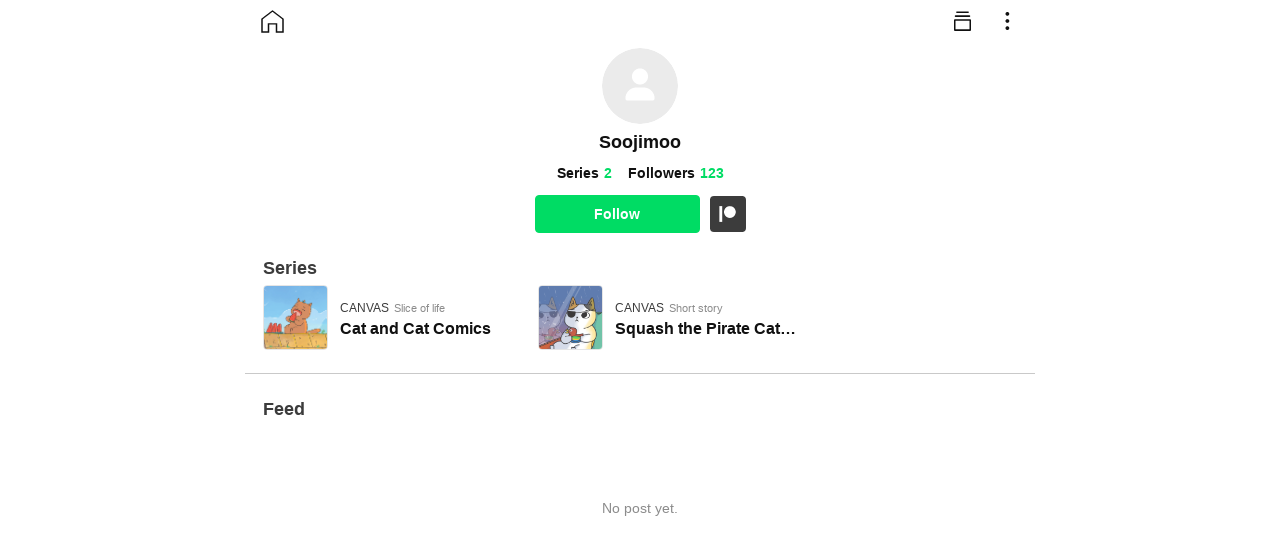

--- FILE ---
content_type: text/html; charset=utf-8
request_url: https://www.webtoons.com/p/community/en/u/w8fqg
body_size: 20582
content:
<!DOCTYPE html><html lang="en"><head><meta charSet="utf-8"/><meta name="viewport" content="width=device-width, initial-scale=1, maximum-scale=1, user-scalable=no"/><link rel="preload" as="image" href="https://gw-community.pstatic.net/static/real/25.47.1-hotfix.5/_next/static/media/patreon.89140c10.svg"/><link rel="stylesheet" href="https://gw-community.pstatic.net/static/real/25.47.1-hotfix.5/_next/static/css/bd42e23b63b7934c.css" data-precedence="next"/><link rel="stylesheet" href="https://gw-community.pstatic.net/static/real/25.47.1-hotfix.5/_next/static/css/6bbf146bb0ab167f.css" data-precedence="next"/><link rel="stylesheet" href="https://gw-community.pstatic.net/static/real/25.47.1-hotfix.5/_next/static/css/4e51bec627702049.css" data-precedence="next"/><link rel="stylesheet" href="https://gw-community.pstatic.net/static/real/25.47.1-hotfix.5/_next/static/css/75e7f18aba311253.css" data-precedence="next"/><link rel="stylesheet" href="https://gw-community.pstatic.net/static/real/25.47.1-hotfix.5/_next/static/css/6a8d8bbfe05a5d29.css" data-precedence="next"/><link rel="stylesheet" href="https://gw-community.pstatic.net/static/real/25.47.1-hotfix.5/_next/static/css/f44797872b9c4fd4.css" data-precedence="next"/><link rel="stylesheet" href="https://gw-community.pstatic.net/static/real/25.47.1-hotfix.5/_next/static/css/1f993b7239863560.css" data-precedence="next"/><link rel="preload" as="script" fetchPriority="low" href="https://gw-community.pstatic.net/static/real/25.47.1-hotfix.5/_next/static/chunks/webpack-7455ef2bd29d8b8c.js"/><script src="https://gw-community.pstatic.net/static/real/25.47.1-hotfix.5/_next/static/chunks/cbe0c9b1-c17ed888936e4482.js" async=""></script><script src="https://gw-community.pstatic.net/static/real/25.47.1-hotfix.5/_next/static/chunks/2725-b082dc32a3fba49b.js" async=""></script><script src="https://gw-community.pstatic.net/static/real/25.47.1-hotfix.5/_next/static/chunks/main-app-a387dba669e87c6e.js" async=""></script><script src="https://gw-community.pstatic.net/static/real/25.47.1-hotfix.5/_next/static/chunks/3218-d6b34560ceec2f2c.js" async=""></script><script src="https://gw-community.pstatic.net/static/real/25.47.1-hotfix.5/_next/static/chunks/7248-36e79bb277ca79f9.js" async=""></script><script src="https://gw-community.pstatic.net/static/real/25.47.1-hotfix.5/_next/static/chunks/5174-3d4e70e56fa86754.js" async=""></script><script src="https://gw-community.pstatic.net/static/real/25.47.1-hotfix.5/_next/static/chunks/6929-f06b23dca26d775a.js" async=""></script><script src="https://gw-community.pstatic.net/static/real/25.47.1-hotfix.5/_next/static/chunks/979-133b29b40800b307.js" async=""></script><script src="https://gw-community.pstatic.net/static/real/25.47.1-hotfix.5/_next/static/chunks/3551-942b23b41368dc58.js" async=""></script><script src="https://gw-community.pstatic.net/static/real/25.47.1-hotfix.5/_next/static/chunks/3785-edf4c2dadf555166.js" async=""></script><script src="https://gw-community.pstatic.net/static/real/25.47.1-hotfix.5/_next/static/chunks/7636-d1f9a1a75145eea7.js" async=""></script><script src="https://gw-community.pstatic.net/static/real/25.47.1-hotfix.5/_next/static/chunks/8597-356672f9b5e385cc.js" async=""></script><script src="https://gw-community.pstatic.net/static/real/25.47.1-hotfix.5/_next/static/chunks/1514-09b84797029fcf67.js" async=""></script><script src="https://gw-community.pstatic.net/static/real/25.47.1-hotfix.5/_next/static/chunks/8105-874a8caf4fa75f1f.js" async=""></script><script src="https://gw-community.pstatic.net/static/real/25.47.1-hotfix.5/_next/static/chunks/6836-1e41119dcc854261.js" async=""></script><script src="https://gw-community.pstatic.net/static/real/25.47.1-hotfix.5/_next/static/chunks/8124-67638e02b61a4fa5.js" async=""></script><script src="https://gw-community.pstatic.net/static/real/25.47.1-hotfix.5/_next/static/chunks/585-c1362d1327449b00.js" async=""></script><script src="https://gw-community.pstatic.net/static/real/25.47.1-hotfix.5/_next/static/chunks/8603-5c7f61f0a23707d4.js" async=""></script><script src="https://gw-community.pstatic.net/static/real/25.47.1-hotfix.5/_next/static/chunks/9776-479b4011a39dcec0.js" async=""></script><script src="https://gw-community.pstatic.net/static/real/25.47.1-hotfix.5/_next/static/chunks/6380-ae46741dbdc0f3ce.js" async=""></script><script src="https://gw-community.pstatic.net/static/real/25.47.1-hotfix.5/_next/static/chunks/7084-422d3d9cd26a6626.js" async=""></script><script src="https://gw-community.pstatic.net/static/real/25.47.1-hotfix.5/_next/static/chunks/5135-2ce4c2f3613289e7.js" async=""></script><script src="https://gw-community.pstatic.net/static/real/25.47.1-hotfix.5/_next/static/chunks/app/%5Blocale%5D/u/%5Bhandle%5D/page-e4bf45b45087f4a1.js" async=""></script><script src="https://gw-community.pstatic.net/static/real/25.47.1-hotfix.5/_next/static/chunks/6068-69030246a2c4955b.js" async=""></script><script src="https://gw-community.pstatic.net/static/real/25.47.1-hotfix.5/_next/static/chunks/app/%5Blocale%5D/layout-e0f4ac3346b7db8e.js" async=""></script><script src="https://gw-community.pstatic.net/static/real/25.47.1-hotfix.5/_next/static/chunks/app/%5Blocale%5D/error-bf9aa947372f6a1d.js" async=""></script><meta name="color-scheme" content="light"/><title>Soojimoo | WEBTOON</title><meta name="description" content="Check out this creator&#x27;s latest updates. | WEBTOON"/><link rel="author" href="https://webtoons.com/p/community/en/u/w8fqg"/><meta name="author" content="Soojimoo"/><meta name="keywords" content="WEBTOON, Digital Comics, Online Comics, Free Comics, Webcomics, Comics, Manga, Manhwa"/><meta name="creator" content="NAVER WEBTOON"/><meta name="publisher" content="NAVER WEBTOON"/><link rel="icon" href="https://gw-community.pstatic.net/static/real/25.47.1-hotfix.5/_next/static/media/favicon.cfdc85ba.ico"/><script src="https://gw-community.pstatic.net/static/real/25.47.1-hotfix.5/_next/static/chunks/polyfills-42372ed130431b0a.js" noModule=""></script></head><body class="layout_root__JrdRn"><script>(self.__next_s=self.__next_s||[]).push([0,{"children":"\n                          if (!Object.hasOwn) {\n                            Object.hasOwn = function(obj, key) {\n                              return Object.prototype.hasOwnProperty.call(obj, key);\n                            };\n                          } \n                        ","id":"polyfill"}])</script><div id="app" class="BaseLayout_container__b9GZx"><nav class="NavigationBar_container__NeAVY NavigationBar_minimal__mIbtc"><div><a class="HomeNavigationBar_sideButton__J5gGa" href="https://webtoons.com"><svg width="23" height="23" viewBox="0 0 23 23" fill="none" xmlns="http://www.w3.org/2000/svg"><g id="320-icons-gnb-home-off"><path id="Path" fill-rule="evenodd" clip-rule="evenodd" d="M11.5 1L1 9V22H7.5V13.8H15.5V22H22V9L11.5 1Z" stroke="var(--gw-icon-04)" stroke-width="1.3"></path></g></svg></a></div><div class="NavigationBar_body__8_nv1"><h1 class="HomeNavigationBar_title__QubyG">Soojimoo</h1></div><div><div class="ExtraButtonGroup_root__MYT_3"><a class="ExtraButtonGroup_icon__UbiVZ" href="/p/community/en/feeds?lastPage=Profile"><svg width="44" height="44" viewBox="0 0 44 44" fill="none" xmlns="http://www.w3.org/2000/svg"><path fill-rule="evenodd" clip-rule="evenodd" d="M15.1512 13.2348C15.1512 12.774 15.5248 12.4004 15.9857 12.4004H27.0101C27.4709 12.4004 27.8445 12.774 27.8445 13.2348C27.8445 13.6957 27.4709 14.0693 27.0101 14.0693H15.9857C15.5248 14.0693 15.1512 13.6957 15.1512 13.2348ZM13.6813 17.1198C13.6813 16.659 14.0549 16.2854 14.5158 16.2854H28.48C28.9409 16.2854 29.3145 16.659 29.3145 17.1198C29.3145 17.5807 28.9409 17.9543 28.48 17.9543H14.5158C14.0549 17.9543 13.6813 17.5807 13.6813 17.1198ZM14.5673 21.8393V22.2911V24.6011V30.2504H28.4285V24.6011V22.2911V21.8393H14.5673ZM14.0479 20.1704H28.9479C29.5827 20.1704 30.0974 20.685 30.0974 21.3198V22.2911V24.6011V30.7699C30.0974 31.4047 29.5827 31.9193 28.9479 31.9193H14.0479C13.4131 31.9193 12.8984 31.4047 12.8984 30.7699V24.6011V22.2911V21.3198C12.8984 20.685 13.4131 20.1704 14.0479 20.1704Z" fill="var(--gw-icon-04)"></path></svg></a><button class="ExtraButtonGroup_icon__UbiVZ" type="button" aria-haspopup="dialog" aria-expanded="false" aria-controls="radix-:R17b7rrkljsq:" data-state="closed"><svg width="25" height="24" viewBox="0 0 25 24" fill="none" xmlns="http://www.w3.org/2000/svg"><path fill-rule="evenodd" clip-rule="evenodd" d="M14.2674 4.88371C14.2674 5.92405 13.4241 6.76742 12.3837 6.76742C11.3434 6.76742 10.5 5.92405 10.5 4.88371C10.5 3.84337 11.3434 3 12.3837 3C13.4241 3 14.2674 3.84337 14.2674 4.88371ZM14.2674 12C14.2674 13.0403 13.4241 13.8837 12.3837 13.8837C11.3434 13.8837 10.5 13.0403 10.5 12C10.5 10.9597 11.3434 10.1163 12.3837 10.1163C13.4241 10.1163 14.2674 10.9597 14.2674 12ZM12.3837 21C13.4241 21 14.2674 20.1566 14.2674 19.1163C14.2674 18.0759 13.4241 17.2326 12.3837 17.2326C11.3434 17.2326 10.5 18.0759 10.5 19.1163C10.5 20.1566 11.3434 21 12.3837 21Z" fill="var(--gw-icon-04)"></path></svg></button></div></div></nav><div class="PullToRefresh_root__UmfVZ" style="margin-top:-20px"><div class="PullToRefresh_spinnerWrap__Ttj_a" style="height:20px"><svg width="20" height="20" viewBox="0 0 20 20" fill="none" xmlns="http://www.w3.org/2000/svg" xmlns:xlink="http://www.w3.org/1999/xlink" class="PullToRefresh_spinner__rDPo0"><rect width="20" height="20" fill="url(#pattern0_1002_8530)"></rect><defs><pattern id="pattern0_1002_8530" patternContentUnits="objectBoundingBox" width="1" height="1"><use xlink:href="#image0_1002_8530" transform="scale(0.0285714)"></use></pattern><image id="image0_1002_8530" width="35" height="35" xlink:href="[data-uri]"></image></defs></svg></div></div><div class="CreatorHomeContainer_info__M7uGx"><div class="HomeProfile_root__hhg8Z"><div class="HomeProfile_profileImageWrap___BPgu"><div class="ProfileImage_container__8z9GE" style="width:76px;height:76px;box-shadow:0 0 0 undefinedpx #FFF"><div class="ProfileImage_border__KqziU"></div><div class="LazyImage_container__uLW0X"><svg aria-labelledby="static-lazy-image--w76--h76--srchttps://gw-community.pstatic.net/static/real/25.47.1-hotfix.5/_next/static/media/default-profile-image-light.b8eb2f02.svg-aria" role="img" class="LazyImage_placeholder__2mFvI" width="100%" height="100%"><title id="static-lazy-image--w76--h76--srchttps://gw-community.pstatic.net/static/real/25.47.1-hotfix.5/_next/static/media/default-profile-image-light.b8eb2f02.svg-aria">Loading...</title><rect role="presentation" x="0" y="0" width="100%" height="100%" clip-path="url(#static-lazy-image--w76--h76--srchttps://gw-community.pstatic.net/static/real/25.47.1-hotfix.5/_next/static/media/default-profile-image-light.b8eb2f02.svg-diff)" style="fill:url(#static-lazy-image--w76--h76--srchttps://gw-community.pstatic.net/static/real/25.47.1-hotfix.5/_next/static/media/default-profile-image-light.b8eb2f02.svg-animated-diff)"></rect><defs><clipPath id="static-lazy-image--w76--h76--srchttps://gw-community.pstatic.net/static/real/25.47.1-hotfix.5/_next/static/media/default-profile-image-light.b8eb2f02.svg-diff"><rect x="0" y="0" width="100%" height="100%"></rect></clipPath><linearGradient id="static-lazy-image--w76--h76--srchttps://gw-community.pstatic.net/static/real/25.47.1-hotfix.5/_next/static/media/default-profile-image-light.b8eb2f02.svg-animated-diff" gradientTransform="translate(-2 0)"><stop offset="0%" stop-color="var(--gw-app-02)" stop-opacity="1"></stop><stop offset="50%" stop-color="var(--gw-app-01)" stop-opacity="1"></stop><stop offset="100%" stop-color="var(--gw-app-02)" stop-opacity="1"></stop><animateTransform attributeName="gradientTransform" type="translate" values="-2 0; 0 0; 2 0" dur="2s" repeatCount="indefinite"></animateTransform></linearGradient></defs></svg><img class="LazyImage_image__AOgBu" width="76" height="76" alt="Soojimoo" src="" style="opacity:0;transition:opacity 350ms 250ms cubic-bezier(0.22, 1, 0.36, 1)"/></div></div></div><h3 class="HomeProfile_nickname__DHdtr">Soojimoo</h3><div class="HomeProfile_metric__FboSn"><div class="CreatorBriefMetric_root__RKPA7"><div class="CreatorBriefMetric_wrap__GJ3VL"><span class="CreatorBriefMetric_title__b8ViP">Series</span><span class="CreatorBriefMetric_count__mxAPX">0</span></div><div class="CreatorBriefMetric_wrap__GJ3VL"><span class="CreatorBriefMetric_title__b8ViP">Followers</span><span class="CreatorBriefMetric_count__mxAPX">123</span></div></div></div><div class="HomeProfile_actions__zy0bh"><button class="ProfileActionButton_button__oUsUx ProfileActionButton_follow__G7oYu Pressable_pressableLow__u_og9">Follow</button><a target="_blank" class="HomeProfile_patreonButton__x6YkY" href="https://www.patreon.com/bePatron?utm_source=webtoons&amp;utm_medium=link&amp;utm_campaign=catandcatcomics&amp;u=16383091&amp;redirect_uri=http%3A%2F%2Fm.webtoons.com%2Fchallenge%2FpatreonCallback"><span class="SocialLinkIcon_root___etsR"><img src="https://gw-community.pstatic.net/static/real/25.47.1-hotfix.5/_next/static/media/patreon.89140c10.svg" alt="PATREON"/></span></a></div></div><div><h2 class="HomeTitleBar_root__2_3Gn">Series</h2><div class="CreatorTitles_content__owL83"><svg aria-labelledby="creator-titles__loader-aria" role="img" class="CreatorTitlesSkeleton_root__SY7Z8" width="100%" height="66" fill="transparent"><title id="creator-titles__loader-aria">Loading...</title><rect role="presentation" x="0" y="0" width="100%" height="100%" clip-path="url(#creator-titles__loader-diff)" style="fill:url(#creator-titles__loader-animated-diff)"></rect><defs><clipPath id="creator-titles__loader-diff"><rect x="0" y="0" rx="4" ry="4" width="63" height="63"></rect><rect x="85" y="15" width="100" height="14"></rect><rect x="85" y="33" width="120" height="17"></rect><rect x="275" y="0" rx="4" ry="4" width="63" height="63"></rect><rect x="360" y="15" width="100" height="14"></rect><rect x="360" y="33" width="120" height="17"></rect><rect x="550" y="0" rx="4" ry="4" width="63" height="63"></rect><rect x="635" y="15" width="100" height="14"></rect><rect x="635" y="33" width="120" height="17"></rect></clipPath><linearGradient id="creator-titles__loader-animated-diff" gradientTransform="translate(-2 0)"><stop offset="0%" stop-color="var(--gw-app-02)" stop-opacity="1"></stop><stop offset="50%" stop-color="var(--gw-app-01)" stop-opacity="1"></stop><stop offset="100%" stop-color="var(--gw-app-02)" stop-opacity="1"></stop><animateTransform attributeName="gradientTransform" type="translate" values="-2 0; 0 0; 2 0" dur="1.2s" repeatCount="indefinite"></animateTransform></linearGradient></defs></svg></div></div></div><div class="HomeFeed_root__6xMOq"><h2 class="HomeTitleBar_root__2_3Gn">Feed</h2><div><div class="CreatorHomePostList_root__fh5MH"><svg aria-labelledby="feed-list__loader-aria" role="img" class="CreatorHomePostListSkeleton_root__Bnq_t" width="100%" height="1100" fill="transparent"><title id="feed-list__loader-aria">Loading...</title><rect role="presentation" x="0" y="0" width="100%" height="100%" clip-path="url(#feed-list__loader-diff)" style="fill:url(#feed-list__loader-animated-diff)"></rect><defs><clipPath id="feed-list__loader-diff"><rect x="0" y="0" rx="18" ry="18" width="36" height="36"></rect><rect x="44" y="4" width="144" height="13"></rect><rect x="44" y="21" width="100" height="12"></rect><rect x="0" y="49" width="250" height="15"></rect><rect x="0" y="68" width="280" height="15"></rect><rect x="0" y="87.5" width="300" height="15"></rect><rect x="0" y="115" width="100%" height="414"></rect><rect x="0" y="550" rx="18" ry="18" width="36" height="36"></rect><rect x="44" y="554" width="144" height="13"></rect><rect x="44" y="571" width="100" height="12"></rect><rect x="0" y="599" width="250" height="15"></rect><rect x="0" y="618" width="280" height="15"></rect><rect x="0" y="637.5" width="300" height="15"></rect><rect x="0" y="665" width="100%" height="414"></rect></clipPath><linearGradient id="feed-list__loader-animated-diff" gradientTransform="translate(-2 0)"><stop offset="0%" stop-color="var(--gw-app-02)" stop-opacity="1"></stop><stop offset="50%" stop-color="var(--gw-app-01)" stop-opacity="1"></stop><stop offset="100%" stop-color="var(--gw-app-02)" stop-opacity="1"></stop><animateTransform attributeName="gradientTransform" type="translate" values="-2 0; 0 0; 2 0" dur="1.2s" repeatCount="indefinite"></animateTransform></linearGradient></defs></svg></div></div></div></div><script src="https://gw-community.pstatic.net/static/real/25.47.1-hotfix.5/_next/static/chunks/webpack-7455ef2bd29d8b8c.js" async=""></script><script>(self.__next_f=self.__next_f||[]).push([0]);self.__next_f.push([2,null])</script><script>self.__next_f.push([1,"1:HL[\"https://gw-community.pstatic.net/static/real/25.47.1-hotfix.5/_next/static/css/bd42e23b63b7934c.css\",\"style\"]\n2:HL[\"https://gw-community.pstatic.net/static/real/25.47.1-hotfix.5/_next/static/css/6bbf146bb0ab167f.css\",\"style\"]\n3:HL[\"https://gw-community.pstatic.net/static/real/25.47.1-hotfix.5/_next/static/css/4e51bec627702049.css\",\"style\"]\n4:HL[\"https://gw-community.pstatic.net/static/real/25.47.1-hotfix.5/_next/static/css/75e7f18aba311253.css\",\"style\"]\n5:HL[\"https://gw-community.pstatic.net/static/real/25.47.1-hotfix.5/_next/static/css/6a8d8bbfe05a5d29.css\",\"style\"]\n6:HL[\"https://gw-community.pstatic.net/static/real/25.47.1-hotfix.5/_next/static/css/f44797872b9c4fd4.css\",\"style\"]\n7:HL[\"https://gw-community.pstatic.net/static/real/25.47.1-hotfix.5/_next/static/css/1f993b7239863560.css\",\"style\"]\n"])</script><script>self.__next_f.push([1,"8:I[77651,[],\"\"]\nb:I[46518,[],\"\"]\ne:I[61132,[],\"\"]\n10:I[23527,[\"3218\",\"static/chunks/3218-d6b34560ceec2f2c.js\",\"7248\",\"static/chunks/7248-36e79bb277ca79f9.js\",\"5174\",\"static/chunks/5174-3d4e70e56fa86754.js\",\"6929\",\"static/chunks/6929-f06b23dca26d775a.js\",\"979\",\"static/chunks/979-133b29b40800b307.js\",\"3551\",\"static/chunks/3551-942b23b41368dc58.js\",\"3785\",\"static/chunks/3785-edf4c2dadf555166.js\",\"7636\",\"static/chunks/7636-d1f9a1a75145eea7.js\",\"8597\",\"static/chunks/8597-356672f9b5e385cc.js\",\"1514\",\"static/chunks/1514-09b84797029fcf67.js\",\"8105\",\"static/chunks/8105-874a8caf4fa75f1f.js\",\"6836\",\"static/chunks/6836-1e41119dcc854261.js\",\"8124\",\"static/chunks/8124-67638e02b61a4fa5.js\",\"585\",\"static/chunks/585-c1362d1327449b00.js\",\"8603\",\"static/chunks/8603-5c7f61f0a23707d4.js\",\"9776\",\"static/chunks/9776-479b4011a39dcec0.js\",\"6380\",\"static/chunks/6380-ae46741dbdc0f3ce.js\",\"7084\",\"static/chunks/7084-422d3d9cd26a6626.js\",\"5135\",\"static/chunks/5135-2ce4c2f3613289e7.js\",\"2863\",\"static/chunks/app/%5Blocale%5D/u/%5Bhandle%5D/page-e4bf45b45087f4a1.js\"],\"default\"]\n12:I[2272,[],\"\"]\nc:[\"locale\",\"en\",\"d\"]\nd:[\"handle\",\"w8fqg\",\"d\"]\n13:[]\n"])</script><script>self.__next_f.push([1,"0:[\"$\",\"$L8\",null,{\"buildId\":\"7Dd9BH-olspDLk5wSmhCw\",\"assetPrefix\":\"https://gw-community.pstatic.net/static/real/25.47.1-hotfix.5\",\"urlParts\":[\"\",\"en\",\"u\",\"w8fqg\"],\"initialTree\":[\"\",{\"children\":[[\"locale\",\"en\",\"d\"],{\"children\":[\"u\",{\"children\":[[\"handle\",\"w8fqg\",\"d\"],{\"children\":[\"__PAGE__\",{}]}]}],\"modal\":[\"__DEFAULT__\",{}]}]},\"$undefined\",\"$undefined\",true],\"initialSeedData\":[\"\",{\"children\":[[\"locale\",\"en\",\"d\"],{\"children\":[\"u\",{\"children\":[[\"handle\",\"w8fqg\",\"d\"],{\"children\":[\"__PAGE__\",{},[[\"$L9\",\"$La\",[[\"$\",\"link\",\"0\",{\"rel\":\"stylesheet\",\"href\":\"https://gw-community.pstatic.net/static/real/25.47.1-hotfix.5/_next/static/css/6a8d8bbfe05a5d29.css\",\"precedence\":\"next\",\"crossOrigin\":\"$undefined\"}],[\"$\",\"link\",\"1\",{\"rel\":\"stylesheet\",\"href\":\"https://gw-community.pstatic.net/static/real/25.47.1-hotfix.5/_next/static/css/f44797872b9c4fd4.css\",\"precedence\":\"next\",\"crossOrigin\":\"$undefined\"}],[\"$\",\"link\",\"2\",{\"rel\":\"stylesheet\",\"href\":\"https://gw-community.pstatic.net/static/real/25.47.1-hotfix.5/_next/static/css/1f993b7239863560.css\",\"precedence\":\"next\",\"crossOrigin\":\"$undefined\"}]]],null],null]},[null,[\"$\",\"$Lb\",null,{\"parallelRouterKey\":\"children\",\"segmentPath\":[\"children\",\"$c\",\"children\",\"u\",\"children\",\"$d\",\"children\"],\"error\":\"$undefined\",\"errorStyles\":\"$undefined\",\"errorScripts\":\"$undefined\",\"template\":[\"$\",\"$Le\",null,{}],\"templateStyles\":\"$undefined\",\"templateScripts\":\"$undefined\",\"notFound\":\"$undefined\",\"notFoundStyles\":\"$undefined\"}]],null]},[null,[\"$\",\"$Lb\",null,{\"parallelRouterKey\":\"children\",\"segmentPath\":[\"children\",\"$c\",\"children\",\"u\",\"children\"],\"error\":\"$undefined\",\"errorStyles\":\"$undefined\",\"errorScripts\":\"$undefined\",\"template\":[\"$\",\"$Le\",null,{}],\"templateStyles\":\"$undefined\",\"templateScripts\":\"$undefined\",\"notFound\":\"$undefined\",\"notFoundStyles\":\"$undefined\"}]],null],\"modal\":[\"__DEFAULT__\",{},[[\"$undefined\",null,null],null],null]},[[[[\"$\",\"link\",\"0\",{\"rel\":\"stylesheet\",\"href\":\"https://gw-community.pstatic.net/static/real/25.47.1-hotfix.5/_next/static/css/6bbf146bb0ab167f.css\",\"precedence\":\"next\",\"crossOrigin\":\"$undefined\"}],[\"$\",\"link\",\"1\",{\"rel\":\"stylesheet\",\"href\":\"https://gw-community.pstatic.net/static/real/25.47.1-hotfix.5/_next/static/css/4e51bec627702049.css\",\"precedence\":\"next\",\"crossOrigin\":\"$undefined\"}],[\"$\",\"link\",\"2\",{\"rel\":\"stylesheet\",\"href\":\"https://gw-community.pstatic.net/static/real/25.47.1-hotfix.5/_next/static/css/75e7f18aba311253.css\",\"precedence\":\"next\",\"crossOrigin\":\"$undefined\"}]],\"$Lf\"],null],null]},[[[[\"$\",\"link\",\"0\",{\"rel\":\"stylesheet\",\"href\":\"https://gw-community.pstatic.net/static/real/25.47.1-hotfix.5/_next/static/css/bd42e23b63b7934c.css\",\"precedence\":\"next\",\"crossOrigin\":\"$undefined\"}]],[\"$\",\"$Lb\",null,{\"parallelRouterKey\":\"children\",\"segmentPath\":[\"children\"],\"error\":\"$undefined\",\"errorStyles\":\"$undefined\",\"errorScripts\":\"$undefined\",\"template\":[\"$\",\"$Le\",null,{}],\"templateStyles\":\"$undefined\",\"templateScripts\":\"$undefined\",\"notFound\":[\"$\",\"html\",null,{\"lang\":\"en\",\"children\":[\"$\",\"body\",null,{\"children\":[\"$\",\"div\",null,{\"className\":\"not-found_root__vwgBX\",\"children\":[[\"$\",\"nav\",null,{\"className\":\"not-found_navigationBar__VpP6O\",\"children\":[\"$\",\"a\",null,{\"className\":\"not-found_homeButton__4hfxo\",\"href\":\"https://webtoons.com\",\"children\":[\"$\",\"svg\",null,{\"width\":\"23\",\"height\":\"23\",\"viewBox\":\"0 0 23 23\",\"fill\":\"none\",\"xmlns\":\"http://www.w3.org/2000/svg\",\"children\":[\"$\",\"g\",null,{\"id\":\"320-icons-gnb-home-off\",\"children\":[\"$\",\"path\",null,{\"id\":\"Path\",\"fillRule\":\"evenodd\",\"clipRule\":\"evenodd\",\"d\":\"M11.5 1L1 9V22H7.5V13.8H15.5V22H22V9L11.5 1Z\",\"stroke\":\"var(--gw-icon-04)\",\"strokeWidth\":\"1.3\"}]}]}]}]}],[\"$\",\"div\",null,{\"className\":\"ErrorPage_container__MGwyX\",\"children\":[\"$undefined\",[\"$\",\"p\",null,{\"className\":\"ErrorPage_text__FQYij\",\"children\":\"The URL is invalid.\\nMake sure the URL is correct and try again.\"}],\"$undefined\"]}],[\"$\",\"$L10\",null,{\"neloParams\":{\"target\":\"UNKNOWN\"}}]]}]}]}],\"notFoundStyles\":[[\"$\",\"link\",\"0\",{\"rel\":\"stylesheet\",\"href\":\"https://gw-community.pstatic.net/static/real/25.47.1-hotfix.5/_next/static/css/6bbf146bb0ab167f.css\",\"precedence\":\"next\",\"crossOrigin\":\"$undefined\"}],[\"$\",\"link\",\"1\",{\"rel\":\"stylesheet\",\"href\":\"https://gw-community.pstatic.net/static/real/25.47.1-hotfix.5/_next/static/css/4e51bec627702049.css\",\"precedence\":\"next\",\"crossOrigin\":\"$undefined\"}],[\"$\",\"link\",\"2\",{\"rel\":\"stylesheet\",\"href\":\"https://gw-community.pstatic.net/static/real/25.47.1-hotfix.5/_next/static/css/6a8d8bbfe05a5d29.css\",\"precedence\":\"next\",\"crossOrigin\":\"$undefined\"}]]}]],null],null],\"couldBeIntercepted\":false,\"initialHead\":[null,\"$L11\"],\"globalErrorComponent\":\"$12\",\"missingSlots\":\"$W13\"}]\n"])</script><script>self.__next_f.push([1,"14:I[2498,[\"3218\",\"static/chunks/3218-d6b34560ceec2f2c.js\",\"7248\",\"static/chunks/7248-36e79bb277ca79f9.js\",\"5174\",\"static/chunks/5174-3d4e70e56fa86754.js\",\"7636\",\"static/chunks/7636-d1f9a1a75145eea7.js\",\"6068\",\"static/chunks/6068-69030246a2c4955b.js\",\"585\",\"static/chunks/585-c1362d1327449b00.js\",\"9776\",\"static/chunks/9776-479b4011a39dcec0.js\",\"1203\",\"static/chunks/app/%5Blocale%5D/layout-e0f4ac3346b7db8e.js\"],\"default\"]\n15:I[31698,[\"3218\",\"static/chunks/3218-d6b34560ceec2f2c.js\",\"7248\",\"static/chunks/7248-36e79bb277ca79f9.js\",\"5174\",\"static/chunks/5174-3d4e70e56fa86754.js\",\"7636\",\"static/chunks/7636-d1f9a1a75145eea7.js\",\"6068\",\"static/chunks/6068-69030246a2c4955b.js\",\"585\",\"static/chunks/585-c1362d1327449b00.js\",\"9776\",\"static/chunks/9776-479b4011a39dcec0.js\",\"1203\",\"static/chunks/app/%5Blocale%5D/layout-e0f4ac3346b7db8e.js\"],\"default\"]\nf:[\"$\",\"html\",null,{\"lang\":\"en\",\"children\":[\"$\",\"body\",null,{\"className\":\"layout_root__JrdRn\",\"children\":[\"$\",\"$L14\",null,{\"children\":[\"$\",\"$L15\",null,{\"children\":\"$L16\"}]}]}]}]\n"])</script><script>self.__next_f.push([1,"17:I[91572,[\"3218\",\"static/chunks/3218-d6b34560ceec2f2c.js\",\"7248\",\"static/chunks/7248-36e79bb277ca79f9.js\",\"5174\",\"static/chunks/5174-3d4e70e56fa86754.js\",\"6929\",\"static/chunks/6929-f06b23dca26d775a.js\",\"979\",\"static/chunks/979-133b29b40800b307.js\",\"3551\",\"static/chunks/3551-942b23b41368dc58.js\",\"3785\",\"static/chunks/3785-edf4c2dadf555166.js\",\"7636\",\"static/chunks/7636-d1f9a1a75145eea7.js\",\"8597\",\"static/chunks/8597-356672f9b5e385cc.js\",\"1514\",\"static/chunks/1514-09b84797029fcf67.js\",\"8105\",\"static/chunks/8105-874a8caf4fa75f1f.js\",\"6836\",\"static/chunks/6836-1e41119dcc854261.js\",\"8124\",\"static/chunks/8124-67638e02b61a4fa5.js\",\"585\",\"static/chunks/585-c1362d1327449b00.js\",\"8603\",\"static/chunks/8603-5c7f61f0a23707d4.js\",\"9776\",\"static/chunks/9776-479b4011a39dcec0.js\",\"6380\",\"static/chunks/6380-ae46741dbdc0f3ce.js\",\"7084\",\"static/chunks/7084-422d3d9cd26a6626.js\",\"5135\",\"static/chunks/5135-2ce4c2f3613289e7.js\",\"2863\",\"static/chunks/app/%5Blocale%5D/u/%5Bhandle%5D/page-e4bf45b45087f4a1.js\"],\"default\"]\n18:I[83498,[\"3218\",\"static/chunks/3218-d6b34560ceec2f2c.js\",\"7248\",\"static/chunks/7248-36e79bb277ca79f9.js\",\"5174\",\"static/chunks/5174-3d4e70e56fa86754.js\",\"7636\",\"static/chunks/7636-d1f9a1a75145eea7.js\",\"6068\",\"static/chunks/6068-69030246a2c4955b.js\",\"585\",\"static/chunks/585-c1362d1327449b00.js\",\"9776\",\"static/chunks/9776-479b4011a39dcec0.js\",\"1203\",\"static/chunks/app/%5Blocale%5D/layout-e0f4ac3346b7db8e.js\"],\"BrazeProvider\"]\n19:I[10438,[\"3218\",\"static/chunks/3218-d6b34560ceec2f2c.js\",\"7248\",\"static/chunks/7248-36e79bb277ca79f9.js\",\"5174\",\"static/chunks/5174-3d4e70e56fa86754.js\",\"7636\",\"static/chunks/7636-d1f9a1a75145eea7.js\",\"6068\",\"static/chunks/6068-69030246a2c4955b.js\",\"585\",\"static/chunks/585-c1362d1327449b00.js\",\"9776\",\"static/chunks/9776-479b4011a39dcec0.js\",\"1203\",\"static/chunks/app/%5Blocale%5D/layout-e0f4ac3346b7db8e.js\"],\"default\"]\n1a:I[46402,[\"3218\",\"static/chunks/3218-d6b34560ceec2f2c.js\",\"7248\",\"static/chunks/7248-36e79bb277ca79f9.js\",\"5174\",\"static/chunks/5174-3d4e70e56fa86754.js\",\"7636\",\"static/chunks/76"])</script><script>self.__next_f.push([1,"36-d1f9a1a75145eea7.js\",\"6068\",\"static/chunks/6068-69030246a2c4955b.js\",\"585\",\"static/chunks/585-c1362d1327449b00.js\",\"9776\",\"static/chunks/9776-479b4011a39dcec0.js\",\"1203\",\"static/chunks/app/%5Blocale%5D/layout-e0f4ac3346b7db8e.js\"],\"PageContextProvider\"]\n1b:I[28726,[\"3218\",\"static/chunks/3218-d6b34560ceec2f2c.js\",\"7248\",\"static/chunks/7248-36e79bb277ca79f9.js\",\"5174\",\"static/chunks/5174-3d4e70e56fa86754.js\",\"7636\",\"static/chunks/7636-d1f9a1a75145eea7.js\",\"6068\",\"static/chunks/6068-69030246a2c4955b.js\",\"585\",\"static/chunks/585-c1362d1327449b00.js\",\"9776\",\"static/chunks/9776-479b4011a39dcec0.js\",\"1203\",\"static/chunks/app/%5Blocale%5D/layout-e0f4ac3346b7db8e.js\"],\"default\"]\n1d:I[77242,[\"3218\",\"static/chunks/3218-d6b34560ceec2f2c.js\",\"7248\",\"static/chunks/7248-36e79bb277ca79f9.js\",\"5174\",\"static/chunks/5174-3d4e70e56fa86754.js\",\"7636\",\"static/chunks/7636-d1f9a1a75145eea7.js\",\"6068\",\"static/chunks/6068-69030246a2c4955b.js\",\"585\",\"static/chunks/585-c1362d1327449b00.js\",\"9776\",\"static/chunks/9776-479b4011a39dcec0.js\",\"1203\",\"static/chunks/app/%5Blocale%5D/layout-e0f4ac3346b7db8e.js\"],\"OverlaySpinnerProvider\"]\n1e:I[35995,[\"3218\",\"static/chunks/3218-d6b34560ceec2f2c.js\",\"7248\",\"static/chunks/7248-36e79bb277ca79f9.js\",\"5174\",\"static/chunks/5174-3d4e70e56fa86754.js\",\"7636\",\"static/chunks/7636-d1f9a1a75145eea7.js\",\"6068\",\"static/chunks/6068-69030246a2c4955b.js\",\"585\",\"static/chunks/585-c1362d1327449b00.js\",\"9776\",\"static/chunks/9776-479b4011a39dcec0.js\",\"1203\",\"static/chunks/app/%5Blocale%5D/layout-e0f4ac3346b7db8e.js\"],\"default\"]\n1f:I[39775,[\"3218\",\"static/chunks/3218-d6b34560ceec2f2c.js\",\"7248\",\"static/chunks/7248-36e79bb277ca79f9.js\",\"5174\",\"static/chunks/5174-3d4e70e56fa86754.js\",\"7636\",\"static/chunks/7636-d1f9a1a75145eea7.js\",\"6068\",\"static/chunks/6068-69030246a2c4955b.js\",\"585\",\"static/chunks/585-c1362d1327449b00.js\",\"9776\",\"static/chunks/9776-479b4011a39dcec0.js\",\"1203\",\"static/chunks/app/%5Blocale%5D/layout-e0f4ac3346b7db8e.js\"],\"ToastContextProvider\"]\n20:I[54042,[\"3218\",\"static/chunks/3218-d6b34560ceec2f2c.js\",\"72"])</script><script>self.__next_f.push([1,"48\",\"static/chunks/7248-36e79bb277ca79f9.js\",\"5174\",\"static/chunks/5174-3d4e70e56fa86754.js\",\"7636\",\"static/chunks/7636-d1f9a1a75145eea7.js\",\"6068\",\"static/chunks/6068-69030246a2c4955b.js\",\"585\",\"static/chunks/585-c1362d1327449b00.js\",\"9776\",\"static/chunks/9776-479b4011a39dcec0.js\",\"1203\",\"static/chunks/app/%5Blocale%5D/layout-e0f4ac3346b7db8e.js\"],\"\"]\n21:I[94131,[\"3218\",\"static/chunks/3218-d6b34560ceec2f2c.js\",\"7248\",\"static/chunks/7248-36e79bb277ca79f9.js\",\"5174\",\"static/chunks/5174-3d4e70e56fa86754.js\",\"6929\",\"static/chunks/6929-f06b23dca26d775a.js\",\"979\",\"static/chunks/979-133b29b40800b307.js\",\"3551\",\"static/chunks/3551-942b23b41368dc58.js\",\"3785\",\"static/chunks/3785-edf4c2dadf555166.js\",\"585\",\"static/chunks/585-c1362d1327449b00.js\",\"8603\",\"static/chunks/8603-5c7f61f0a23707d4.js\",\"9776\",\"static/chunks/9776-479b4011a39dcec0.js\",\"6380\",\"static/chunks/6380-ae46741dbdc0f3ce.js\",\"6816\",\"static/chunks/app/%5Blocale%5D/error-bf9aa947372f6a1d.js\"],\"default\"]\n2a:I[89572,[\"3218\",\"static/chunks/3218-d6b34560ceec2f2c.js\",\"7248\",\"static/chunks/7248-36e79bb277ca79f9.js\",\"5174\",\"static/chunks/5174-3d4e70e56fa86754.js\",\"7636\",\"static/chunks/7636-d1f9a1a75145eea7.js\",\"6068\",\"static/chunks/6068-69030246a2c4955b.js\",\"585\",\"static/chunks/585-c1362d1327449b00.js\",\"9776\",\"static/chunks/9776-479b4011a39dcec0.js\",\"1203\",\"static/chunks/app/%5Blocale%5D/layout-e0f4ac3346b7db8e.js\"],\"ReactQueryDevtools\"]\n1c:{\"id\":\"$undefined\",\"userId\":\"$undefined\",\"numberId\":\"$undefined\",\"loggedIn\":false}\n25:{\"rel\":\"stylesheet\",\"href\":\"https://gw-community.pstatic.net/static/real/25.47.1-hotfix.5/_next/static/css/6a8d8bbfe05a5d29.css\",\"precedence\":\"next\",\"crossOrigin\":\"$undefined\"}\n24:[\"$\",\"link\",\"0\",\"$25\"]\n23:[\"$24\"]\n26:[]\n29:{\"rel\":\"stylesheet\",\"href\":\"https://gw-community.pstatic.net/static/real/25.47.1-hotfix.5/_next/static/css/6a8d8bbfe05a5d29.css\",\"precedence\":\"next\",\"crossOrigin\":\"$undefined\"}\n28:[\"$\",\"link\",\"0\",\"$29\"]\n27:[\"$28\"]\n"])</script><script>self.__next_f.push([1,"16:[\"$\",\"$L17\",null,{\"locale\":\"en\",\"now\":\"$D2026-02-02T19:19:45.975Z\",\"timeZone\":\"Asia/Seoul\",\"messages\":{\"BlindCreatorHome\":{\"Warning\":{\"link\":\"Help\",\"text\":\"This account has been disabled because it didn’t follow our community policy. To learn more about the reasons why we disable accounts visit\"}},\"Common\":{\"Date\":{\"created_date\":\"{date, date, ::yyyyMMMdd}\",\"day\":\"{day, plural, =1 {# day} other {# days}} ago\",\"hour\":\"{hour, plural, =1 {# hour} other {# hours}} ago\",\"just_now\":\"just now\",\"min\":\"{min, plural, =1 {# min} other {# mins}} ago\"},\"Error\":{\"comment_module_load_error_message\":\"Failed to load comments.\\nPlease try again later.\",\"data_load_error_message\":\"Failed to load data.\\nPlease try again later.\",\"invalid_creator_profile_message\":\"Invalid creator profile.\",\"inweb_error_message\":\"This page is only available on the app.\",\"network_error_message\":\"Please connect to the internet and try again.\",\"network_error_title\":\"No Internet Connection\",\"not_found_error_message\":\"The URL is invalid.\\nMake sure the URL is correct and try again.\",\"restricted_post_message\":\"This post has violated community guidelines and is no longer available.\",\"retry\":\"Retry\",\"server_error_message\":\"A server error has occurred.\\nPlease try again in a moment.\",\"unexpected_error_message\":\"An unknown error has occurred.\\nPlease try again.\"},\"Metadata\":{\"creator\":\"NAVER WEBTOON\",\"creator_feed_title\":\"Creator feed page | WEBTOON\",\"creator_home_description\":\"Check out this creator's latest updates. | WEBTOON\",\"creator_home_title\":\"{name} | WEBTOON\",\"data_load_failed_title\":\"Data load failed | WEBTOON\",\"description\":\"WEBTOON is home to thousands of stories across 23 genres including romance, comedy, action, fantasy, and horror. Read comics, webcomics, manga, and manhwa online or download the WEBTOON app.\",\"keywords\":\"WEBTOON, Digital Comics, Online Comics, Free Comics, Webcomics, Comics, Manga, Manhwa\",\"modifying_post_title\":\"Edit Post | WEBTOON\",\"not_found_title\":\"Page not found | WEBTOON\",\"post_detail_title\":\"{name}'s post | WEBTOON\",\"profile_settings_title\":\"Profile Settings | WEBTOON\",\"publisher\":\"NAVER WEBTOON\",\"title\":\"WEBTOON - Creators\",\"unexpected_error_title\":\"Error page | WEBTOON\",\"writing_post_title\":\"Create Post | WEBTOON\"}},\"CommunityRule\":{\"CommunityPolicyLink\":{\"label\":\"Community Policy\"},\"ConfirmButton\":{\"text\":\"OK\"},\"Items\":{\"abusive_rule_text\":\"4. Be respectful, do not post abusive or hateful content.\",\"privacy_rule_text\":\"2. No nudity or illegal content.\",\"respect_rule_text\":\"3. Do not share someone's personal information without their permission.\",\"spam_rule_text\":\"1. No spam or inappropriate advertisement.\",\"warning_rule_text\":\"Violation of our guidelines may result in post removal or account suspension. For more information, please review our\"},\"Title\":{\"text\":\"Community Guidelines\"},\"TriggerButton\":{\"text\":\"Rules\"}},\"Confirm\":{\"CancelButton\":{\"text\":\"Cancel\"},\"ConfirmButton\":{\"text\":\"OK\"}},\"CreatorFeedPage\":{\"Header\":{\"title\":\"Creator Feed\"}},\"CreatorHome\":{\"Feed\":{\"text\":\"Feed\"},\"FloatingPostingButton\":{\"alt_text\":\"Create a post\"},\"PauseStatusMessage\":{\"text\":\"Creator Profile is currently unavailable.\"},\"Works\":{\"text\":\"Series\"}},\"CreatorReportModal\":{\"Cancel\":{\"text\":\"Cancel\"},\"Complete\":{\"text\":\"Report completed. Thank you!\"},\"DuplicateReport\":{\"text\":\"You have already reported this creator.\"},\"Report\":{\"text\":\"Report\"},\"ReportType\":{\"abusive\":\"The profile contains abusive or harmful content.\",\"impersonation\":\"It's pretending to be me or someone else.\",\"inappropriate\":\"It's posting content that should not be on WEBTOON.\",\"suspicious\":\"It's suspicious or spam account.\",\"under13\":\"This person may be under the age or 13.\"}},\"CreatorWorks\":{\"Empty\":{\"owner_text\":\"Publish new series to start connecting with readers!\",\"reader_text\":\"This creator is still working hard on new content. Add them to your favorites and get notified when they publish!\"}},\"DetailPost\":{\"CommentsDisabledMessage\":{\"text\":\"Comments are currently disabled.\"},\"DeletedPost\":{\"text\":\"This post has been deleted.\"}},\"ExpandableText\":{\"Clamp\":{\"expand_label\":\"more\"}},\"FeedTabBar\":{\"FollowingTab\":{\"text\":\"Following\"},\"TrendingTab\":{\"text\":\"Trending\"}},\"FollowButton\":{\"Button\":{\"follow_text\":\"Follow\",\"following_text\":\"Following\"},\"Error\":{\"overwhelming_error_message\":\"You have exceeded the maximum number of follows allowed.\"},\"Toast\":{\"followed_message\":\"Followed {name}\",\"unfollowed_message\":\"UnFollowed {name}\"}},\"FollowingFeed\":{\"LoginButton\":{\"text\":\"Log in\"},\"LoginGuide\":{\"text\":\"Log in to view posts from\\nthe creators you follow.\"},\"TrendingFeedAffordance\":{\"empty_text\":\"You're all caught up! \\nFollow more creators with trending posts!\",\"text\":\"Discover new creators through \\ntrending posts\"}},\"Gallery\":{\"Image\":{\"alt\":\"Image of {name}'s post\"}},\"HomeFeed\":{\"EmptyPost\":{\"creator_text\":\"No posts yet.\\nShare your latest updates with your fans!\",\"reader_text\":\"No post yet.\"}},\"HomeProfile\":{\"Metrics\":{\"followers\":\"Followers\",\"works\":\"Series\"},\"ProfileActionButton\":{\"edit_profile\":\"Edit Profile\",\"follow_text\":\"Follow\",\"following_text\":\"Following\"}},\"MoreActionMenu\":{\"Delete\":{\"button_label\":\"Delete\",\"confirm_label\":\"Delete\",\"confirm_message\":\"Are you sure you want to delete?\"},\"Edit\":{\"button_label\":\"Edit\"},\"LearnMore\":{\"button_label\":\"Learn More\",\"text\":\"Fans can view this Creator Profile in English/Spanish/Thai/Indonesian. Start interacting with fellow readers around the world.\"},\"Report\":{\"button_label\":\"Report\"},\"Share\":{\"button_label\":\"Share\",\"policy_guide_message\":\"This feature is unavailable. Please refer to the Children's Privacy Policy for more information.\",\"share_error_message\":\"Copying failed. Please try again later.\",\"share_success_message\":\"Link has been copied.\",\"share_unsupported_message\":\"Copying is not supported now. Please try again.\"}},\"NavigationBar\":{\"BackButton\":{\"description\":\"Back button\"},\"CloseButton\":{\"description\":\"Close button\"}},\"PeriodFilter\":{\"Month\":{\"text\":\"This month\"},\"Week\":{\"text\":\"This week\"}},\"Poll\":{\"Closed\":{\"text\":\"Poll is closed.\"}},\"PollBody\":{\"Vote\":{\"already_ended\":\"This vote has already ended.\",\"failed\":\"Failed to vote. Please try again.\"}},\"PollFooter\":{\"Close\":{\"confirm_label\":\"Close poll\",\"confirm_message\":\"Are you sure you want to close this poll?\",\"failed\":\"Failed to close poll. Please try again.\",\"text\":\"Close poll\"},\"Notice\":{\"closed\":\"This poll is closed\"}},\"Post\":{\"BlindPost\":{\"text\":\"This post has been restricted because it didn’t comply with our community standards.\"},\"Genre\":{\"ACTION\":\"Action\",\"ADAPTATION\":\"ADAPTATION\",\"ALL_AGES\":\"All Ages\",\"ANIMALS\":\"Animals\",\"BL_GL\":\"LGBTQ+\",\"CITY_OFFICE\":\"CITY OFFICE\",\"COMEDY\":\"Comedy\",\"CRIME_MYSTERY\":\"Crime/Mystery\",\"DRAMA\":\"Drama\",\"EASTERN_PALACE\":\"EASTERN PALACE\",\"FANTASY\":\"Fantasy\",\"GRAPHIC_NOVEL\":\"Graphic Novel\",\"HEARTWARMING\":\"Heartwarming\",\"HISTORICAL\":\"Historical\",\"HORROR\":\"Horror\",\"INSPIRATIONAL\":\"Inspirational\",\"LOCAL\":\"LOCAL\",\"MARTIAL_ARTS\":\"MARTIAL ARTS\",\"MYSTERY\":\"Mystery\",\"POST_APOCALYPTIC\":\"Post-apocalyptic\",\"ROMANCE\":\"Romance\",\"ROMANCE_M\":\"Adult\",\"ROMANTIC_FANTASY\":\"Fantasy Romance\",\"SCHOOL\":\"School\",\"SF\":\"Sci-fi\",\"SHONEN\":\"SHONEN\",\"SHORT_STORY\":\"Short story\",\"SLICE_OF_LIFE\":\"Slice of life\",\"SPORTS\":\"Sports\",\"SUPERNATURAL\":\"Supernatural\",\"SUPER_HERO\":\"Superhero\",\"THRILLER\":\"Thriller\",\"TIME_SLIP\":\"TIME SLIP\",\"TIPTOON\":\"Informative\",\"WEB_NOVEL\":\"Web Novel\",\"WESTERN_PALACE\":\"WESTERN PALACE\",\"ZOMBIES\":\"Zombies\"}},\"PostAffordance\":{\"Tooltip\":{\"text\":\"Share your latest updates with your fans!\"}},\"PostEditConfigPage\":{\"AllowCommentAlert\":{\"message\":\"Are you sure you want to turn off comments? You can change this later in \\\"Post Settings\\\"\"},\"ConfigList\":{\"allow_comment_label\":\"Allow Comments\"},\"Header\":{\"title\":\"Post Settings\"}},\"PostEditNavigationBar\":{\"CloseButton\":{\"cancel_label\":\"Cancel\",\"confirm_label\":\"Delete\",\"confirm_message\":\"Are you sure to leave?\\nAny content you've entered will be discarded.\"},\"ConfigButton\":{\"label\":\"Post edit config button\"},\"Error\":{\"add_minimum_poll_message\":\"You must add 2 or more responses.\",\"blocked_user_message\":\"You have previously written a restricted post. Some actions, including posting new content, will be limited for a certain period of time.\",\"restricted_words_message\":\"Your post contains restricted words. Please edit and try again.\",\"restricted_words_title\":\"Restricted Words\",\"unknown_error_occurred_message\":\"An unknown error has occurred. Please try again in a moment.\",\"write_guide_message\":\"Please write something before posting.\"},\"SubmitButton\":{\"post_text\":\"Post\",\"save_text\":\"Save\"}},\"PostEditingPage\":{\"Exception\":{\"deleted_post_message\":\"This post has been deleted.\",\"need_login_message\":\"Please log in first.\",\"not_owner_message\":\"You're not the author of this post!\"}},\"PostEditor\":{\"Attachments\":{\"emotion_emoji_activity_label\":\"Activities\",\"emotion_emoji_ann_label\":\"Animals \u0026 Nature\",\"emotion_emoji_flag_label\":\"Flags\",\"emotion_emoji_fnd_label\":\"Food \u0026 Drink\",\"emotion_emoji_label\":\"EMOJIS\",\"emotion_emoji_object_label\":\"Objects\",\"emotion_emoji_recent_label\":\"Recents\",\"emotion_emoji_search_label\":\"Search Emojis\",\"emotion_emoji_search_null_label\":\"No results found.\",\"emotion_emoji_snp_label\":\"Smileys \u0026 People\",\"emotion_emoji_symbol_label\":\"Symbols\",\"emotion_emoji_tnp_label\":\"Travel \u0026 Places\",\"emotion_gif_label\":\"GIPHY\",\"emotion_gif_search_label\":\"Search GIPHY\",\"emotion_gif_search_null_label\":\"No results found.\",\"emotion_sticker_label\":\"STICKER\",\"poll_option1_label\":\"Option 1\",\"poll_option2_label\":\"Option 2\",\"poll_option3_label\":\"Option 3 (optional)\",\"poll_option4_label\":\"Option 4 (optional)\",\"poll_option5_label\":\"Option 5 (optional)\",\"poll_option6_label\":\"Option 6 (optional)\",\"poll_option_add_label\":\"Add Item (optional)\"},\"Editor\":{\"image_attach_error_message\":\"The file contains an image that cannot be attached.\",\"image_exceed_message\":\"You can attach up to 10 images.\",\"placeholder_text\":\"Share recent updates with your followers.\"}},\"PostModifyingPage\":{\"Header\":{\"title\":\"Edit Post\"}},\"PostReportModal\":{\"Cancel\":{\"button_label\":\"Cancel\"},\"Complete\":{\"duplicate_message\":\"You have already reported this post.\",\"message\":\"Report completed. Thank you!\"},\"Header\":{\"title\":\"Report\"},\"ReportType\":{\"copyright_infringement\":\"Copyright or trademark infringement\",\"hate_speech_or_abusive\":\"Abusive or hateful content\",\"nudity_or_sexual\":\"Nudity or sexual content\",\"self_harm_or_suicide\":\"Self-harm or suicidal intentions\",\"spam_or_advertisement\":\"Spam or inappropriate advertising\"}},\"PostWritingPage\":{\"Header\":{\"title\":\"Create Post\"}},\"ProfileSettings\":{\"Bio\":{\"label\":\"Bio\",\"max_length\":\"The maximum input limit is {maxLength} characters.\",\"placeholder\":\"Write a short bio for your followers.\"},\"CommunitySettings\":{\"description\":\"You can choose what information you want to be publicly displayed on your Profile page. To learn more about the processing of your personal data, please refer to our\",\"label\":\"Community Settings\",\"privacy_policy\":\"Privacy Policy\",\"profile_enabled\":\"Creator Profile\"},\"Name\":{\"description_1\":\"If you are the creator of an ORIGINAL Series, please contact support.\",\"description_2\":\"If you are the creator of a CANVAS Series, go to MORE(Account) \u003e Settings \u003e NICKNAME.\",\"info_title\":\"To change your nickname\\n\"},\"NavigationBar\":{\"save\":\"Save\",\"title\":\"Edit Profile\"},\"ProfileCropModal\":{\"apply\":\"Apply\",\"title\":\"Crop your new profile picture\"},\"ProfileImageForm\":{\"change\":\"Change Profile Picture\",\"delete\":\"Delete Image\",\"invalid_image_format\":\"Invalid image format\",\"label\":\"Profile\"},\"ProfileUrl\":{\"duplicate_url\":\"This URL is already in use.\",\"invalid_pattern\":\"The URL must contain only English letters and numbers.\",\"label\":\"Profile URL\",\"max_length\":\"The maximum input limit is {maxLength} characters.\",\"placeholder\":\"URLs may only use letters and numbers\",\"required\":\"URL is required. Please set URL to help fans find you easily.\"},\"Save\":{\"success_message\":\"Saved successfully\"},\"SocialMedia\":{\"label\":\"Social Media\"},\"Warning\":{\"exit_without_saving\":\"Are you sure you want to exit without saving?\",\"review_information\":\"Please review your information.\",\"unknown_error\":\"An error occurred. Please review your input and try again.\"},\"Website\":{\"description\":\"URLs containing innappropriate advertisements, spam, and harmful content may be removed.\",\"invalid_url\":\"Invalid URL\",\"label\":\"Website\",\"placeholder\":\"Enter website URL.\"}},\"ScrollLoader\":{\"Error\":{\"text\":\"Unable to connect to network\"}},\"ScrollToTopButton\":{\"Button\":{\"description\":\"Scroll to top button\"}},\"SetupProfileGuide\":{\"Bio\":{\"text\":\"Bio\"},\"Cancel\":{\"text\":\"Cancel\"},\"Post\":{\"text\":\"Create post for your fans\"},\"ProfileImage\":{\"text\":\"Profile Picture\"},\"Subtitle\":{\"text\":\"Edit your profile to get your fans attention!\"},\"Title\":{\"text\":\"Setup your profile\"}},\"TotalVotes\":{\"Votes\":{\"text\":\"votes\"}},\"TrendingFeed\":{\"Empty\":{\"text\":\"There are no recent posts.\"}},\"TrendingFeedAffordance\":{\"Button\":{\"text\":\"Explore more on Trending\"},\"CreatorProfileImage\":{\"alt\":\"creator's profile image\"}},\"WebtoonTag\":{\"ContentArea\":{\"content_thumbnail_alt_text\":\"{name}'s thumbnail image\",\"more_button_label\":\"More\",\"no_recent_history_message\":\"No recent history.\",\"no_search_result_message\":\"No results found.\",\"no_subscribed_history_message\":\"No subscribed series.\",\"retry_button_label\":\"Retry\"},\"NoticeArea\":{\"chosen_count_label\":\"Series Attached\",\"maximum_guide_message\":\"You can attach up to 5 series.\"},\"SearchInput\":{\"clear_button_label\":\"Clear query button\",\"label\":\"Query input\",\"placeholder_text\":\"Search Creator or Title\"},\"SearchResultArea\":{\"more_button_label\":\"More\",\"result_message\":\"{count, plural, =1 {1 {type} result} other {# {type} results}}\"},\"TabBar\":{\"all_label\":\"All\",\"canvas_label\":\"CANVAS\",\"originals_label\":\"ORIGINALS\",\"recent_label\":\"Recent\",\"subscribed_label\":\"Subscribed\"},\"TriggerButton\":{\"label\":\"Add WEBTOON tag\"}}},\"children\":[\"$\",\"$L18\",null,{\"user\":{\"id\":\"$undefined\",\"userId\":\"$undefined\",\"numberId\":\"$undefined\",\"loggedIn\":false},\"children\":[\"$\",\"$L19\",null,{\"children\":[\"$\",\"$L1a\",null,{\"userAgent\":\"Mozilla/5.0 (Macintosh; Intel Mac OS X 10_15_7) AppleWebKit/537.36 (KHTML, like Gecko) Chrome/131.0.0.0 Safari/537.36; ClaudeBot/1.0; +claudebot@anthropic.com)\",\"children\":[\"$\",\"$L1b\",null,{\"value\":\"$1c\",\"children\":[\"$\",\"$L1d\",null,{\"children\":[\"$\",\"$L1e\",null,{\"children\":[\"$\",\"$L1f\",null,{\"children\":[[\"$\",\"$L20\",null,{\"id\":\"polyfill\",\"strategy\":\"beforeInteractive\",\"children\":\"\\n                          if (!Object.hasOwn) {\\n                            Object.hasOwn = function(obj, key) {\\n                              return Object.prototype.hasOwnProperty.call(obj, key);\\n                            };\\n                          } \\n                        \"}],[\"$\",\"$Lb\",null,{\"parallelRouterKey\":\"children\",\"segmentPath\":[\"children\",\"$c\",\"children\"],\"error\":\"$21\",\"errorStyles\":[[\"$\",\"link\",\"0\",{\"rel\":\"stylesheet\",\"href\":\"https://gw-community.pstatic.net/static/real/25.47.1-hotfix.5/_next/static/css/6a8d8bbfe05a5d29.css\",\"precedence\":\"next\",\"crossOrigin\":\"$undefined\"}]],\"errorScripts\":[],\"template\":[\"$\",\"$Le\",null,{}],\"templateStyles\":\"$undefined\",\"templateScripts\":\"$undefined\",\"notFound\":\"$L22\",\"notFoundStyles\":[[\"$\",\"link\",\"0\",{\"rel\":\"stylesheet\",\"href\":\"https://gw-community.pstatic.net/static/real/25.47.1-hotfix.5/_next/static/css/6a8d8bbfe05a5d29.css\",\"precedence\":\"next\",\"crossOrigin\":\"$undefined\"}]]}],[\"$\",\"$Lb\",null,{\"parallelRouterKey\":\"modal\",\"segmentPath\":[\"children\",\"$c\",\"modal\"],\"error\":\"$21\",\"errorStyles\":\"$23\",\"errorScripts\":\"$26\",\"template\":[\"$\",\"$Le\",null,{}],\"templateStyles\":\"$undefined\",\"templateScripts\":\"$undefined\",\"notFound\":\"$undefined\",\"notFoundStyles\":\"$27\"}],[\"$\",\"$L2a\",null,{\"initialIsOpen\":false}]]}]}]}]}]}]}]}]}]\n"])</script><script>self.__next_f.push([1,"2b:I[63112,[\"3218\",\"static/chunks/3218-d6b34560ceec2f2c.js\",\"7248\",\"static/chunks/7248-36e79bb277ca79f9.js\",\"5174\",\"static/chunks/5174-3d4e70e56fa86754.js\",\"6929\",\"static/chunks/6929-f06b23dca26d775a.js\",\"979\",\"static/chunks/979-133b29b40800b307.js\",\"3551\",\"static/chunks/3551-942b23b41368dc58.js\",\"3785\",\"static/chunks/3785-edf4c2dadf555166.js\",\"7636\",\"static/chunks/7636-d1f9a1a75145eea7.js\",\"8597\",\"static/chunks/8597-356672f9b5e385cc.js\",\"1514\",\"static/chunks/1514-09b84797029fcf67.js\",\"8105\",\"static/chunks/8105-874a8caf4fa75f1f.js\",\"6836\",\"static/chunks/6836-1e41119dcc854261.js\",\"8124\",\"static/chunks/8124-67638e02b61a4fa5.js\",\"585\",\"static/chunks/585-c1362d1327449b00.js\",\"8603\",\"static/chunks/8603-5c7f61f0a23707d4.js\",\"9776\",\"static/chunks/9776-479b4011a39dcec0.js\",\"6380\",\"static/chunks/6380-ae46741dbdc0f3ce.js\",\"7084\",\"static/chunks/7084-422d3d9cd26a6626.js\",\"5135\",\"static/chunks/5135-2ce4c2f3613289e7.js\",\"2863\",\"static/chunks/app/%5Blocale%5D/u/%5Bhandle%5D/page-e4bf45b45087f4a1.js\"],\"default\"]\n2c:I[61156,[\"3218\",\"static/chunks/3218-d6b34560ceec2f2c.js\",\"7248\",\"static/chunks/7248-36e79bb277ca79f9.js\",\"5174\",\"static/chunks/5174-3d4e70e56fa86754.js\",\"6929\",\"static/chunks/6929-f06b23dca26d775a.js\",\"979\",\"static/chunks/979-133b29b40800b307.js\",\"3551\",\"static/chunks/3551-942b23b41368dc58.js\",\"3785\",\"static/chunks/3785-edf4c2dadf555166.js\",\"7636\",\"static/chunks/7636-d1f9a1a75145eea7.js\",\"8597\",\"static/chunks/8597-356672f9b5e385cc.js\",\"1514\",\"static/chunks/1514-09b84797029fcf67.js\",\"8105\",\"static/chunks/8105-874a8caf4fa75f1f.js\",\"6836\",\"static/chunks/6836-1e41119dcc854261.js\",\"8124\",\"static/chunks/8124-67638e02b61a4fa5.js\",\"585\",\"static/chunks/585-c1362d1327449b00.js\",\"8603\",\"static/chunks/8603-5c7f61f0a23707d4.js\",\"9776\",\"static/chunks/9776-479b4011a39dcec0.js\",\"6380\",\"static/chunks/6380-ae46741dbdc0f3ce.js\",\"7084\",\"static/chunks/7084-422d3d9cd26a6626.js\",\"5135\",\"static/chunks/5135-2ce4c2f3613289e7.js\",\"2863\",\"static/chunks/app/%5Blocale%5D/u/%5Bhandle%5D/page-e4bf45b45087f4a1.js\"],\"default\"]\n2d:I[40426,[\"3218\",\"stat"])</script><script>self.__next_f.push([1,"ic/chunks/3218-d6b34560ceec2f2c.js\",\"7248\",\"static/chunks/7248-36e79bb277ca79f9.js\",\"5174\",\"static/chunks/5174-3d4e70e56fa86754.js\",\"6929\",\"static/chunks/6929-f06b23dca26d775a.js\",\"979\",\"static/chunks/979-133b29b40800b307.js\",\"3551\",\"static/chunks/3551-942b23b41368dc58.js\",\"3785\",\"static/chunks/3785-edf4c2dadf555166.js\",\"7636\",\"static/chunks/7636-d1f9a1a75145eea7.js\",\"8597\",\"static/chunks/8597-356672f9b5e385cc.js\",\"1514\",\"static/chunks/1514-09b84797029fcf67.js\",\"8105\",\"static/chunks/8105-874a8caf4fa75f1f.js\",\"6836\",\"static/chunks/6836-1e41119dcc854261.js\",\"8124\",\"static/chunks/8124-67638e02b61a4fa5.js\",\"585\",\"static/chunks/585-c1362d1327449b00.js\",\"8603\",\"static/chunks/8603-5c7f61f0a23707d4.js\",\"9776\",\"static/chunks/9776-479b4011a39dcec0.js\",\"6380\",\"static/chunks/6380-ae46741dbdc0f3ce.js\",\"7084\",\"static/chunks/7084-422d3d9cd26a6626.js\",\"5135\",\"static/chunks/5135-2ce4c2f3613289e7.js\",\"2863\",\"static/chunks/app/%5Blocale%5D/u/%5Bhandle%5D/page-e4bf45b45087f4a1.js\"],\"default\"]\n22:[[\"$\",\"div\",null,{\"id\":\"app\",\"className\":\"BaseLayout_container__b9GZx\",\"children\":[[\"$\",\"$L2b\",null,{\"title\":\"$undefined\"}],[\"$\",\"$L2c\",null,{\"rootId\":\"app\",\"needExtraSpace\":\"$undefined\",\"children\":[[\"$\",\"div\",null,{\"className\":\"ErrorPage_container__MGwyX\",\"children\":[\"$undefined\",[\"$\",\"p\",null,{\"className\":\"ErrorPage_text__FQYij\",\"children\":\"The URL is invalid.\\nMake sure the URL is correct and try again.\"}],\"$undefined\"]}],[\"$\",\"$L10\",null,{\"user\":{\"id\":\"$undefined\",\"userId\":\"$undefined\",\"numberId\":\"$undefined\",\"loggedIn\":false},\"neloParams\":{\"target\":\"UNKNOWN\"}}]]}]]}],[\"$\",\"$L2d\",null,{}]]\n"])</script><script>self.__next_f.push([1,"11:[[\"$\",\"meta\",\"0\",{\"name\":\"viewport\",\"content\":\"width=device-width, initial-scale=1, maximum-scale=1, user-scalable=no\"}],[\"$\",\"meta\",\"1\",{\"name\":\"color-scheme\",\"content\":\"light\"}],[\"$\",\"meta\",\"2\",{\"charSet\":\"utf-8\"}],[\"$\",\"title\",\"3\",{\"children\":\"Soojimoo | WEBTOON\"}],[\"$\",\"meta\",\"4\",{\"name\":\"description\",\"content\":\"Check out this creator's latest updates. | WEBTOON\"}],[\"$\",\"link\",\"5\",{\"rel\":\"author\",\"href\":\"https://webtoons.com/p/community/en/u/w8fqg\"}],[\"$\",\"meta\",\"6\",{\"name\":\"author\",\"content\":\"Soojimoo\"}],[\"$\",\"meta\",\"7\",{\"name\":\"keywords\",\"content\":\"WEBTOON, Digital Comics, Online Comics, Free Comics, Webcomics, Comics, Manga, Manhwa\"}],[\"$\",\"meta\",\"8\",{\"name\":\"creator\",\"content\":\"NAVER WEBTOON\"}],[\"$\",\"meta\",\"9\",{\"name\":\"publisher\",\"content\":\"NAVER WEBTOON\"}],[\"$\",\"link\",\"10\",{\"rel\":\"icon\",\"href\":\"https://gw-community.pstatic.net/static/real/25.47.1-hotfix.5/_next/static/media/favicon.cfdc85ba.ico\"}]]\n9:null\n"])</script><script>self.__next_f.push([1,"2e:I[47048,[\"3218\",\"static/chunks/3218-d6b34560ceec2f2c.js\",\"7248\",\"static/chunks/7248-36e79bb277ca79f9.js\",\"5174\",\"static/chunks/5174-3d4e70e56fa86754.js\",\"6929\",\"static/chunks/6929-f06b23dca26d775a.js\",\"979\",\"static/chunks/979-133b29b40800b307.js\",\"3551\",\"static/chunks/3551-942b23b41368dc58.js\",\"3785\",\"static/chunks/3785-edf4c2dadf555166.js\",\"7636\",\"static/chunks/7636-d1f9a1a75145eea7.js\",\"8597\",\"static/chunks/8597-356672f9b5e385cc.js\",\"1514\",\"static/chunks/1514-09b84797029fcf67.js\",\"8105\",\"static/chunks/8105-874a8caf4fa75f1f.js\",\"6836\",\"static/chunks/6836-1e41119dcc854261.js\",\"8124\",\"static/chunks/8124-67638e02b61a4fa5.js\",\"585\",\"static/chunks/585-c1362d1327449b00.js\",\"8603\",\"static/chunks/8603-5c7f61f0a23707d4.js\",\"9776\",\"static/chunks/9776-479b4011a39dcec0.js\",\"6380\",\"static/chunks/6380-ae46741dbdc0f3ce.js\",\"7084\",\"static/chunks/7084-422d3d9cd26a6626.js\",\"5135\",\"static/chunks/5135-2ce4c2f3613289e7.js\",\"2863\",\"static/chunks/app/%5Blocale%5D/u/%5Bhandle%5D/page-e4bf45b45087f4a1.js\"],\"Hydrate\"]\n2f:I[67466,[\"3218\",\"static/chunks/3218-d6b34560ceec2f2c.js\",\"7248\",\"static/chunks/7248-36e79bb277ca79f9.js\",\"5174\",\"static/chunks/5174-3d4e70e56fa86754.js\",\"6929\",\"static/chunks/6929-f06b23dca26d775a.js\",\"979\",\"static/chunks/979-133b29b40800b307.js\",\"3551\",\"static/chunks/3551-942b23b41368dc58.js\",\"3785\",\"static/chunks/3785-edf4c2dadf555166.js\",\"7636\",\"static/chunks/7636-d1f9a1a75145eea7.js\",\"8597\",\"static/chunks/8597-356672f9b5e385cc.js\",\"1514\",\"static/chunks/1514-09b84797029fcf67.js\",\"8105\",\"static/chunks/8105-874a8caf4fa75f1f.js\",\"6836\",\"static/chunks/6836-1e41119dcc854261.js\",\"8124\",\"static/chunks/8124-67638e02b61a4fa5.js\",\"585\",\"static/chunks/585-c1362d1327449b00.js\",\"8603\",\"static/chunks/8603-5c7f61f0a23707d4.js\",\"9776\",\"static/chunks/9776-479b4011a39dcec0.js\",\"6380\",\"static/chunks/6380-ae46741dbdc0f3ce.js\",\"7084\",\"static/chunks/7084-422d3d9cd26a6626.js\",\"5135\",\"static/chunks/5135-2ce4c2f3613289e7.js\",\"2863\",\"static/chunks/app/%5Blocale%5D/u/%5Bhandle%5D/page-e4bf45b45087f4a1.js\"],\"default\"]\n30:I[16253,[\"3218\",\"stat"])</script><script>self.__next_f.push([1,"ic/chunks/3218-d6b34560ceec2f2c.js\",\"7248\",\"static/chunks/7248-36e79bb277ca79f9.js\",\"5174\",\"static/chunks/5174-3d4e70e56fa86754.js\",\"6929\",\"static/chunks/6929-f06b23dca26d775a.js\",\"979\",\"static/chunks/979-133b29b40800b307.js\",\"3551\",\"static/chunks/3551-942b23b41368dc58.js\",\"3785\",\"static/chunks/3785-edf4c2dadf555166.js\",\"7636\",\"static/chunks/7636-d1f9a1a75145eea7.js\",\"8597\",\"static/chunks/8597-356672f9b5e385cc.js\",\"1514\",\"static/chunks/1514-09b84797029fcf67.js\",\"8105\",\"static/chunks/8105-874a8caf4fa75f1f.js\",\"6836\",\"static/chunks/6836-1e41119dcc854261.js\",\"8124\",\"static/chunks/8124-67638e02b61a4fa5.js\",\"585\",\"static/chunks/585-c1362d1327449b00.js\",\"8603\",\"static/chunks/8603-5c7f61f0a23707d4.js\",\"9776\",\"static/chunks/9776-479b4011a39dcec0.js\",\"6380\",\"static/chunks/6380-ae46741dbdc0f3ce.js\",\"7084\",\"static/chunks/7084-422d3d9cd26a6626.js\",\"5135\",\"static/chunks/5135-2ce4c2f3613289e7.js\",\"2863\",\"static/chunks/app/%5Blocale%5D/u/%5Bhandle%5D/page-e4bf45b45087f4a1.js\"],\"default\"]\n31:I[9396,[\"3218\",\"static/chunks/3218-d6b34560ceec2f2c.js\",\"7248\",\"static/chunks/7248-36e79bb277ca79f9.js\",\"5174\",\"static/chunks/5174-3d4e70e56fa86754.js\",\"6929\",\"static/chunks/6929-f06b23dca26d775a.js\",\"979\",\"static/chunks/979-133b29b40800b307.js\",\"3551\",\"static/chunks/3551-942b23b41368dc58.js\",\"3785\",\"static/chunks/3785-edf4c2dadf555166.js\",\"7636\",\"static/chunks/7636-d1f9a1a75145eea7.js\",\"8597\",\"static/chunks/8597-356672f9b5e385cc.js\",\"1514\",\"static/chunks/1514-09b84797029fcf67.js\",\"8105\",\"static/chunks/8105-874a8caf4fa75f1f.js\",\"6836\",\"static/chunks/6836-1e41119dcc854261.js\",\"8124\",\"static/chunks/8124-67638e02b61a4fa5.js\",\"585\",\"static/chunks/585-c1362d1327449b00.js\",\"8603\",\"static/chunks/8603-5c7f61f0a23707d4.js\",\"9776\",\"static/chunks/9776-479b4011a39dcec0.js\",\"6380\",\"static/chunks/6380-ae46741dbdc0f3ce.js\",\"7084\",\"static/chunks/7084-422d3d9cd26a6626.js\",\"5135\",\"static/chunks/5135-2ce4c2f3613289e7.js\",\"2863\",\"static/chunks/app/%5Blocale%5D/u/%5Bhandle%5D/page-e4bf45b45087f4a1.js\"],\"default\"]\n32:I[44046,[\"3218\",\"static/chunks/3218-d6b34560ce"])</script><script>self.__next_f.push([1,"ec2f2c.js\",\"7248\",\"static/chunks/7248-36e79bb277ca79f9.js\",\"5174\",\"static/chunks/5174-3d4e70e56fa86754.js\",\"6929\",\"static/chunks/6929-f06b23dca26d775a.js\",\"979\",\"static/chunks/979-133b29b40800b307.js\",\"3551\",\"static/chunks/3551-942b23b41368dc58.js\",\"3785\",\"static/chunks/3785-edf4c2dadf555166.js\",\"7636\",\"static/chunks/7636-d1f9a1a75145eea7.js\",\"8597\",\"static/chunks/8597-356672f9b5e385cc.js\",\"1514\",\"static/chunks/1514-09b84797029fcf67.js\",\"8105\",\"static/chunks/8105-874a8caf4fa75f1f.js\",\"6836\",\"static/chunks/6836-1e41119dcc854261.js\",\"8124\",\"static/chunks/8124-67638e02b61a4fa5.js\",\"585\",\"static/chunks/585-c1362d1327449b00.js\",\"8603\",\"static/chunks/8603-5c7f61f0a23707d4.js\",\"9776\",\"static/chunks/9776-479b4011a39dcec0.js\",\"6380\",\"static/chunks/6380-ae46741dbdc0f3ce.js\",\"7084\",\"static/chunks/7084-422d3d9cd26a6626.js\",\"5135\",\"static/chunks/5135-2ce4c2f3613289e7.js\",\"2863\",\"static/chunks/app/%5Blocale%5D/u/%5Bhandle%5D/page-e4bf45b45087f4a1.js\"],\"default\"]\n34:I[67790,[\"3218\",\"static/chunks/3218-d6b34560ceec2f2c.js\",\"7248\",\"static/chunks/7248-36e79bb277ca79f9.js\",\"5174\",\"static/chunks/5174-3d4e70e56fa86754.js\",\"6929\",\"static/chunks/6929-f06b23dca26d775a.js\",\"979\",\"static/chunks/979-133b29b40800b307.js\",\"3551\",\"static/chunks/3551-942b23b41368dc58.js\",\"3785\",\"static/chunks/3785-edf4c2dadf555166.js\",\"7636\",\"static/chunks/7636-d1f9a1a75145eea7.js\",\"8597\",\"static/chunks/8597-356672f9b5e385cc.js\",\"1514\",\"static/chunks/1514-09b84797029fcf67.js\",\"8105\",\"static/chunks/8105-874a8caf4fa75f1f.js\",\"6836\",\"static/chunks/6836-1e41119dcc854261.js\",\"8124\",\"static/chunks/8124-67638e02b61a4fa5.js\",\"585\",\"static/chunks/585-c1362d1327449b00.js\",\"8603\",\"static/chunks/8603-5c7f61f0a23707d4.js\",\"9776\",\"static/chunks/9776-479b4011a39dcec0.js\",\"6380\",\"static/chunks/6380-ae46741dbdc0f3ce.js\",\"7084\",\"static/chunks/7084-422d3d9cd26a6626.js\",\"5135\",\"static/chunks/5135-2ce4c2f3613289e7.js\",\"2863\",\"static/chunks/app/%5Blocale%5D/u/%5Bhandle%5D/page-e4bf45b45087f4a1.js\"],\"default\"]\n35:I[64075,[\"3218\",\"static/chunks/3218-d6b34560ceec2f2c.js\",\"7248\",\"stati"])</script><script>self.__next_f.push([1,"c/chunks/7248-36e79bb277ca79f9.js\",\"5174\",\"static/chunks/5174-3d4e70e56fa86754.js\",\"6929\",\"static/chunks/6929-f06b23dca26d775a.js\",\"979\",\"static/chunks/979-133b29b40800b307.js\",\"3551\",\"static/chunks/3551-942b23b41368dc58.js\",\"3785\",\"static/chunks/3785-edf4c2dadf555166.js\",\"7636\",\"static/chunks/7636-d1f9a1a75145eea7.js\",\"8597\",\"static/chunks/8597-356672f9b5e385cc.js\",\"1514\",\"static/chunks/1514-09b84797029fcf67.js\",\"8105\",\"static/chunks/8105-874a8caf4fa75f1f.js\",\"6836\",\"static/chunks/6836-1e41119dcc854261.js\",\"8124\",\"static/chunks/8124-67638e02b61a4fa5.js\",\"585\",\"static/chunks/585-c1362d1327449b00.js\",\"8603\",\"static/chunks/8603-5c7f61f0a23707d4.js\",\"9776\",\"static/chunks/9776-479b4011a39dcec0.js\",\"6380\",\"static/chunks/6380-ae46741dbdc0f3ce.js\",\"7084\",\"static/chunks/7084-422d3d9cd26a6626.js\",\"5135\",\"static/chunks/5135-2ce4c2f3613289e7.js\",\"2863\",\"static/chunks/app/%5Blocale%5D/u/%5Bhandle%5D/page-e4bf45b45087f4a1.js\"],\"default\"]\n36:I[8116,[\"3218\",\"static/chunks/3218-d6b34560ceec2f2c.js\",\"7248\",\"static/chunks/7248-36e79bb277ca79f9.js\",\"5174\",\"static/chunks/5174-3d4e70e56fa86754.js\",\"6929\",\"static/chunks/6929-f06b23dca26d775a.js\",\"979\",\"static/chunks/979-133b29b40800b307.js\",\"3551\",\"static/chunks/3551-942b23b41368dc58.js\",\"3785\",\"static/chunks/3785-edf4c2dadf555166.js\",\"7636\",\"static/chunks/7636-d1f9a1a75145eea7.js\",\"8597\",\"static/chunks/8597-356672f9b5e385cc.js\",\"1514\",\"static/chunks/1514-09b84797029fcf67.js\",\"8105\",\"static/chunks/8105-874a8caf4fa75f1f.js\",\"6836\",\"static/chunks/6836-1e41119dcc854261.js\",\"8124\",\"static/chunks/8124-67638e02b61a4fa5.js\",\"585\",\"static/chunks/585-c1362d1327449b00.js\",\"8603\",\"static/chunks/8603-5c7f61f0a23707d4.js\",\"9776\",\"static/chunks/9776-479b4011a39dcec0.js\",\"6380\",\"static/chunks/6380-ae46741dbdc0f3ce.js\",\"7084\",\"static/chunks/7084-422d3d9cd26a6626.js\",\"5135\",\"static/chunks/5135-2ce4c2f3613289e7.js\",\"2863\",\"static/chunks/app/%5Blocale%5D/u/%5Bhandle%5D/page-e4bf45b45087f4a1.js\"],\"default\"]\na:[\"$\",\"$L2e\",null,{\"state\":{\"mutations\":[],\"queries\":[{\"state\":{\"data\":{\"creatorId\":\"w8fqg\",\"prof"])</script><script>self.__next_f.push([1,"ileImage\":{},\"profileUrl\":\"w8fqg\",\"nickname\":\"Soojimoo\",\"language\":\"ENGLISH\",\"supportLanguages\":[\"ENGLISH\"],\"status\":\"SERVICE\",\"snsList\":[],\"promotionUrlList\":[],\"extraList\":[],\"badgeList\":[],\"restriction\":{\"isBlindPostRestricted\":false},\"following\":false,\"followerCount\":123,\"isOwner\":false,\"isPushAlarm\":false,\"isCreator\":true},\"dataUpdateCount\":1,\"dataUpdatedAt\":1770059986001,\"error\":null,\"errorUpdateCount\":0,\"errorUpdatedAt\":0,\"fetchFailureCount\":0,\"fetchFailureReason\":null,\"fetchMeta\":null,\"isInvalidated\":false,\"status\":\"success\",\"fetchStatus\":\"idle\"},\"queryKey\":[\"creators\",\"w8fqg\"],\"queryHash\":\"[\\\"creators\\\",\\\"w8fqg\\\"]\"},{\"state\":{\"data\":{\"userId\":\"16383091\",\"patronUrl\":\"https://www.patreon.com/bePatron?utm_source=webtoons\u0026utm_medium=link\u0026utm_campaign=catandcatcomics\u0026u=16383091\u0026redirect_uri=http%3A%2F%2Fm.webtoons.com%2Fchallenge%2FpatreonCallback\",\"usePatronage\":true},\"dataUpdateCount\":1,\"dataUpdatedAt\":1770059986001,\"error\":null,\"errorUpdateCount\":0,\"errorUpdatedAt\":0,\"fetchFailureCount\":0,\"fetchFailureReason\":null,\"fetchMeta\":null,\"isInvalidated\":false,\"status\":\"success\",\"fetchStatus\":\"idle\"},\"queryKey\":[\"creators\",\"w8fqg\",\"patreon\"],\"queryHash\":\"[\\\"creators\\\",\\\"w8fqg\\\",\\\"patreon\\\"]\"}]},\"children\":[[\"$\",\"div\",null,{\"id\":\"app\",\"className\":\"BaseLayout_container__b9GZx\",\"children\":[[\"$\",\"$L2f\",null,{\"title\":\"Soojimoo\"}],[\"$\",\"$L2c\",null,{\"rootId\":\"app\",\"needExtraSpace\":\"$undefined\",\"children\":[[[\"$\",\"$L30\",null,{}],[\"$\",\"div\",null,{\"className\":\"CreatorHomeContainer_info__M7uGx\",\"children\":[[\"$\",\"$L31\",null,{}],[\"$\",\"$L32\",null,{}]]}],\"$L33\",[\"$\",\"$L34\",null,{}],[\"$\",\"$L35\",null,{}],[\"$\",\"$L36\",null,{}]],[\"$\",\"$L10\",null,{\"user\":{\"id\":\"$undefined\",\"userId\":\"$undefined\",\"numberId\":\"$undefined\",\"loggedIn\":false},\"neloParams\":{\"target\":\"CREATOR_HOME\"},\"children\":\"$undefined\"}]]}]]}],[\"$\",\"$L2d\",null,{\"pageLogId\":\"COMMUNITY_LOAD\",\"pageLogParams\":{\"communityAuthorId\":\"w8fqg\",\"lastPage\":\"NULL\"}}]]}]\n"])</script><script>self.__next_f.push([1,"37:I[10533,[\"3218\",\"static/chunks/3218-d6b34560ceec2f2c.js\",\"7248\",\"static/chunks/7248-36e79bb277ca79f9.js\",\"5174\",\"static/chunks/5174-3d4e70e56fa86754.js\",\"6929\",\"static/chunks/6929-f06b23dca26d775a.js\",\"979\",\"static/chunks/979-133b29b40800b307.js\",\"3551\",\"static/chunks/3551-942b23b41368dc58.js\",\"3785\",\"static/chunks/3785-edf4c2dadf555166.js\",\"7636\",\"static/chunks/7636-d1f9a1a75145eea7.js\",\"8597\",\"static/chunks/8597-356672f9b5e385cc.js\",\"1514\",\"static/chunks/1514-09b84797029fcf67.js\",\"8105\",\"static/chunks/8105-874a8caf4fa75f1f.js\",\"6836\",\"static/chunks/6836-1e41119dcc854261.js\",\"8124\",\"static/chunks/8124-67638e02b61a4fa5.js\",\"585\",\"static/chunks/585-c1362d1327449b00.js\",\"8603\",\"static/chunks/8603-5c7f61f0a23707d4.js\",\"9776\",\"static/chunks/9776-479b4011a39dcec0.js\",\"6380\",\"static/chunks/6380-ae46741dbdc0f3ce.js\",\"7084\",\"static/chunks/7084-422d3d9cd26a6626.js\",\"5135\",\"static/chunks/5135-2ce4c2f3613289e7.js\",\"2863\",\"static/chunks/app/%5Blocale%5D/u/%5Bhandle%5D/page-e4bf45b45087f4a1.js\"],\"default\"]\n33:[\"$\",\"div\",null,{\"className\":\"HomeFeed_root__6xMOq\",\"children\":[[\"$\",\"h2\",null,{\"className\":\"HomeTitleBar_root__2_3Gn\",\"children\":\"Feed\"}],[\"$\",\"div\",null,{\"className\":\"$undefined\",\"children\":[\"$\",\"$L37\",null,{}]}]]}]\n"])</script></body></html>

--- FILE ---
content_type: text/css; charset=utf-8
request_url: https://gw-community.pstatic.net/static/real/25.47.1-hotfix.5/_next/static/css/6bbf146bb0ab167f.css
body_size: 17933
content:
@keyframes layout_rotate__EW2_4{0%{rotate:0deg}to{rotate:1turn}}@keyframes layout_show__A4hgo{0%{opacity:0}to{opacity:1}}@keyframes layout_hide__Q98B4{0%{opacity:1}to{opacity:0}}@keyframes layout_fadeInUp__4VeGM{0%{opacity:0;transform:translateY(100%)}to{opacity:1;transform:translateY(0)}}@keyframes layout_fadeInDown__4Bk1Y{0%{opacity:0;transform:translateY(-100%)}to{opacity:1;transform:translateY(0)}}@keyframes layout_fadeOutUp__xHjX_{0%{opacity:1;transform:translateY(0)}to{opacity:0;transform:translateY(-100%)}}@keyframes layout_fadeOutDown__OCBHi{0%{opacity:1;transform:translateY(0)}to{opacity:0;transform:translateY(100%)}}.layout_root__JrdRn{background:var(--gw-bg-03);width:100%}@keyframes ErrorPage_rotate__S898d{0%{rotate:0deg}to{rotate:1turn}}@keyframes ErrorPage_show__cynRN{0%{opacity:0}to{opacity:1}}@keyframes ErrorPage_hide__Z8OCh{0%{opacity:1}to{opacity:0}}@keyframes ErrorPage_fadeInUp__6aaBa{0%{opacity:0;transform:translateY(100%)}to{opacity:1;transform:translateY(0)}}@keyframes ErrorPage_fadeInDown__9KYT7{0%{opacity:0;transform:translateY(-100%)}to{opacity:1;transform:translateY(0)}}@keyframes ErrorPage_fadeOutUp__lFyco{0%{opacity:1;transform:translateY(0)}to{opacity:0;transform:translateY(-100%)}}@keyframes ErrorPage_fadeOutDown__nn_1h{0%{opacity:1;transform:translateY(0)}to{opacity:0;transform:translateY(100%)}}.ErrorPage_container__MGwyX{display:flex;justify-content:center;align-items:center;flex-direction:column;flex-grow:1;padding:0 15px}.ErrorPage_container__MGwyX .ErrorPage_text__FQYij{color:var(--gw-text-11);text-align:center;font-size:.9375rem;font-weight:400;line-height:1.25rem;white-space:pre-wrap}.ErrorPage_container__MGwyX .ErrorPage_button__iSnU6{display:flex;width:100%;height:48px;padding:14px 18px;margin-top:20px;justify-content:center;align-items:center;border-radius:4px;background:var(--gw-bg-10);color:var(--gw-text-01);text-align:center;font-size:.9375rem;font-weight:700;line-height:normal}@keyframes Confirm_rotate__cxUdx{0%{rotate:0deg}to{rotate:1turn}}@keyframes Confirm_show__sthPf{0%{opacity:0}to{opacity:1}}@keyframes Confirm_hide__BRCWV{0%{opacity:1}to{opacity:0}}@keyframes Confirm_fadeInUp__JcDCu{0%{opacity:0;transform:translateY(100%)}to{opacity:1;transform:translateY(0)}}@keyframes Confirm_fadeInDown__qXPDZ{0%{opacity:0;transform:translateY(-100%)}to{opacity:1;transform:translateY(0)}}@keyframes Confirm_fadeOutUp__5ZRlW{0%{opacity:1;transform:translateY(0)}to{opacity:0;transform:translateY(-100%)}}@keyframes Confirm_fadeOutDown___yKmN{0%{opacity:1;transform:translateY(0)}to{opacity:0;transform:translateY(100%)}}@keyframes Confirm_contentShow__XXDXT{0%{opacity:0;transform:translateY(calc(-50% + 10px)) scale(.96)}to{opacity:1;transform:translateY(-50%) scale(1)}}@keyframes Confirm_contentHide__RTyH_{0%{opacity:1;transform:translateY(-50%) scale(1)}to{opacity:0;transform:translateY(calc(-50% + 10px)) scale(.96)}}.Confirm_root__GIu5q{position:fixed;top:50%;left:0;right:0;margin:0 auto;box-shadow:0 10px 38px -10px rgba(14,18,22,.35),0 10px 20px -15px rgba(14,18,22,.2);transform:translateY(calc(-50% + 10px)) scale(.96);animation:Confirm_contentShow__XXDXT .3s ease-out forwards;width:250px;border-radius:10px;overflow:hidden;z-index:103}.Confirm_root__GIu5q[data-state=closed]{animation:Confirm_contentHide__RTyH_ .15s ease-out;animation-duration:80ms}.Confirm_overlay__NwJ4b{position:fixed;top:0;bottom:0;right:0;left:0;background-color:rgba(0,0,0,.6);animation:Confirm_show__sthPf .15s cubic-bezier(.16,1,.3,1);z-index:102}.Confirm_overlay__NwJ4b[data-state=closed]{animation:Confirm_hide__BRCWV .15s cubic-bezier(.16,1,.3,1);animation-duration:80ms}.Confirm_content__w_ETS{padding:20px 18px;background-color:var(--gw-bg-01);border-bottom:1px solid var(--gw-line-14)}.Confirm_message__ABZm5{font-size:.9375rem;line-height:22px;text-align:center;color:var(--gw-text-12);white-space:pre-wrap}.Confirm_buttonWrap__izslM{display:flex;background-color:var(--gw-bg-11)}.Confirm_buttonWrap__izslM button{flex:1 1;padding:10px;font-size:.9375rem;font-weight:500;line-height:22px;color:var(--gw-text-01)}.Confirm_buttonWrap__izslM button:nth-child(2){border-left:1px solid var(--gw-line-14)}@keyframes FollowingFeedList_rotate__VL4_0{0%{rotate:0deg}to{rotate:1turn}}@keyframes FollowingFeedList_show__pO9vT{0%{opacity:0}to{opacity:1}}@keyframes FollowingFeedList_hide__cqwsS{0%{opacity:1}to{opacity:0}}@keyframes FollowingFeedList_fadeInUp__icrLE{0%{opacity:0;transform:translateY(100%)}to{opacity:1;transform:translateY(0)}}@keyframes FollowingFeedList_fadeInDown__XFwO0{0%{opacity:0;transform:translateY(-100%)}to{opacity:1;transform:translateY(0)}}@keyframes FollowingFeedList_fadeOutUp__UelMD{0%{opacity:1;transform:translateY(0)}to{opacity:0;transform:translateY(-100%)}}@keyframes FollowingFeedList_fadeOutDown__UJaz5{0%{opacity:1;transform:translateY(0)}to{opacity:0;transform:translateY(100%)}}.FollowingFeedList_feedList__fgRav{display:flex;flex-direction:column}.FollowingFeedList_trendingFeedAffordanceWrapper__OJBxj{padding:30px 0}.FollowingFeedList_exceptionWrapper__rf_ed{min-height:calc(100vh - 115px);justify-content:center}@supports(min-height:100dvh){.FollowingFeedList_exceptionWrapper__rf_ed{min-height:calc(100dvh - 115px)}}@keyframes FollowingFeedPanel_rotate__L9NTd{0%{rotate:0deg}to{rotate:1turn}}@keyframes FollowingFeedPanel_show__zuYlD{0%{opacity:0}to{opacity:1}}@keyframes FollowingFeedPanel_hide__Tvm_i{0%{opacity:1}to{opacity:0}}@keyframes FollowingFeedPanel_fadeInUp__JGlt6{0%{opacity:0;transform:translateY(100%)}to{opacity:1;transform:translateY(0)}}@keyframes FollowingFeedPanel_fadeInDown__D_Ojs{0%{opacity:0;transform:translateY(-100%)}to{opacity:1;transform:translateY(0)}}@keyframes FollowingFeedPanel_fadeOutUp__0cD7Y{0%{opacity:1;transform:translateY(0)}to{opacity:0;transform:translateY(-100%)}}@keyframes FollowingFeedPanel_fadeOutDown__Iz1_e{0%{opacity:1;transform:translateY(0)}to{opacity:0;transform:translateY(100%)}}.FollowingFeedPanel_container__Jzz0o{display:flex;flex-direction:column;padding:0 15px}.FollowingFeedPanel_loginGuidePage__frxL_{height:calc(100dvh - 86px)}@supports not (height:100dvh){.FollowingFeedPanel_loginGuidePage__frxL_{height:calc(100vh - 86px)}}@keyframes TrendingFeedList_rotate__zZg6y{0%{rotate:0deg}to{rotate:1turn}}@keyframes TrendingFeedList_show__sKU1P{0%{opacity:0}to{opacity:1}}@keyframes TrendingFeedList_hide__mM3mn{0%{opacity:1}to{opacity:0}}@keyframes TrendingFeedList_fadeInUp__XxcCQ{0%{opacity:0;transform:translateY(100%)}to{opacity:1;transform:translateY(0)}}@keyframes TrendingFeedList_fadeInDown__PN_qS{0%{opacity:0;transform:translateY(-100%)}to{opacity:1;transform:translateY(0)}}@keyframes TrendingFeedList_fadeOutUp__4xKEm{0%{opacity:1;transform:translateY(0)}to{opacity:0;transform:translateY(-100%)}}@keyframes TrendingFeedList_fadeOutDown__AcRsW{0%{opacity:1;transform:translateY(0)}to{opacity:0;transform:translateY(100%)}}.TrendingFeedList_feedList__1bd2j{display:flex;flex-direction:column}.TrendingFeedList_error__dEeyP{min-height:calc(100vh - 44px)}@supports(min-height:100dvh){.TrendingFeedList_error__dEeyP{min-height:calc(100dvh - 44px)}}.TrendingFeedList_scrollToTopWrapper__Zox4Z{display:flex;justify-content:center;align-items:center;width:100%;padding:20px 0}@keyframes TrendingFeedPanel_rotate__Xc2QW{0%{rotate:0deg}to{rotate:1turn}}@keyframes TrendingFeedPanel_show__rCYqb{0%{opacity:0}to{opacity:1}}@keyframes TrendingFeedPanel_hide__MpuhJ{0%{opacity:1}to{opacity:0}}@keyframes TrendingFeedPanel_fadeInUp__TmKp_{0%{opacity:0;transform:translateY(100%)}to{opacity:1;transform:translateY(0)}}@keyframes TrendingFeedPanel_fadeInDown__4bK9I{0%{opacity:0;transform:translateY(-100%)}to{opacity:1;transform:translateY(0)}}@keyframes TrendingFeedPanel_fadeOutUp__qES82{0%{opacity:1;transform:translateY(0)}to{opacity:0;transform:translateY(-100%)}}@keyframes TrendingFeedPanel_fadeOutDown__QsC_M{0%{opacity:1;transform:translateY(0)}to{opacity:0;transform:translateY(100%)}}.TrendingFeedPanel_container__FIsXC{display:flex;flex-direction:column;padding:0 15px}@keyframes PeriodFilter_rotate__KQ8nz{0%{rotate:0deg}to{rotate:1turn}}@keyframes PeriodFilter_show__EBpyu{0%{opacity:0}to{opacity:1}}@keyframes PeriodFilter_hide__lRl6m{0%{opacity:1}to{opacity:0}}@keyframes PeriodFilter_fadeInUp__g4TkG{0%{opacity:0;transform:translateY(100%)}to{opacity:1;transform:translateY(0)}}@keyframes PeriodFilter_fadeInDown__DA5ZR{0%{opacity:0;transform:translateY(-100%)}to{opacity:1;transform:translateY(0)}}@keyframes PeriodFilter_fadeOutUp___cP_p{0%{opacity:1;transform:translateY(0)}to{opacity:0;transform:translateY(-100%)}}@keyframes PeriodFilter_fadeOutDown___RdjG{0%{opacity:1;transform:translateY(0)}to{opacity:0;transform:translateY(100%)}}.PeriodFilter_root__tVPke{display:flex;flex-direction:row;align-items:flex-end;height:29px}.PeriodFilter_root__tVPke .PeriodFilter_button__CF5Aw{display:flex;align-items:center;-webkit-user-select:none;-moz-user-select:none;user-select:none;outline:none;-webkit-tap-highlight-color:rgba(0,0,0,0);cursor:pointer;transition:transform .15s ease-out;color:var(--gw-text-25);font-size:.875rem}.PeriodFilter_root__tVPke .PeriodFilter_button__CF5Aw:active{transform:scale(1)}.PeriodFilter_root__tVPke .PeriodFilter_arrow__U8gcp{margin-left:4px}.PeriodFilter_list__1B3nn{border:1px solid var(--gw-line-03);border-radius:4px;z-index:100;outline:none;background:var(--gw-bg-01)}.PeriodFilter_list__1B3nn .PeriodFilter_itemWrapper__6L58H:not(:first-child){border-top:1px solid var(--gw-line-03)}.PeriodFilter_list__1B3nn .PeriodFilter_item__6n0y_{display:flex;flex-direction:row;align-items:center;width:100%;height:45px;padding:10px 12px 10px 14px;box-sizing:border-box;outline:none;color:var(--gw-text-25);font-size:.875rem;font-weight:400;line-height:.875rem;white-space:nowrap}.PeriodFilter_list__1B3nn .PeriodFilter_item__6n0y_[aria-selected=true]{font-weight:500;color:var(--gw-primary-01)}.PeriodFilter_list__1B3nn .PeriodFilter_item__6n0y_[aria-selected=false] .PeriodFilter_checkIcon__4aICy{display:none}.PeriodFilter_list__1B3nn .PeriodFilter_checkIconWrapper__Tr5hY{flex:0 1;min-width:12px;margin-right:4px}.PeriodFilter_list__1B3nn .PeriodFilter_checkIcon__4aICy{color:var(--gw-primary-01)}@keyframes CreatorFeedContainer_rotate__oMGT2{0%{rotate:0deg}to{rotate:1turn}}@keyframes CreatorFeedContainer_show__wPDyt{0%{opacity:0}to{opacity:1}}@keyframes CreatorFeedContainer_hide__Qw24H{0%{opacity:1}to{opacity:0}}@keyframes CreatorFeedContainer_fadeInUp__F439c{0%{opacity:0;transform:translateY(100%)}to{opacity:1;transform:translateY(0)}}@keyframes CreatorFeedContainer_fadeInDown__nNmSd{0%{opacity:0;transform:translateY(-100%)}to{opacity:1;transform:translateY(0)}}@keyframes CreatorFeedContainer_fadeOutUp__FAYMG{0%{opacity:1;transform:translateY(0)}to{opacity:0;transform:translateY(-100%)}}@keyframes CreatorFeedContainer_fadeOutDown__4ztXz{0%{opacity:1;transform:translateY(0)}to{opacity:0;transform:translateY(100%)}}.CreatorFeedContainer_container__xbRCV{display:flex;flex-direction:column;padding-top:42px}.CreatorFeedContainer_placeholderWrap__hpaHz{padding:0 15px}@keyframes PauseStatusMessage_rotate__FlYL9{0%{rotate:0deg}to{rotate:1turn}}@keyframes PauseStatusMessage_show__AGSbX{0%{opacity:0}to{opacity:1}}@keyframes PauseStatusMessage_hide__zWnME{0%{opacity:1}to{opacity:0}}@keyframes PauseStatusMessage_fadeInUp__2kVFs{0%{opacity:0;transform:translateY(100%)}to{opacity:1;transform:translateY(0)}}@keyframes PauseStatusMessage_fadeInDown__lr0tM{0%{opacity:0;transform:translateY(-100%)}to{opacity:1;transform:translateY(0)}}@keyframes PauseStatusMessage_fadeOutUp__BVdXl{0%{opacity:1;transform:translateY(0)}to{opacity:0;transform:translateY(-100%)}}@keyframes PauseStatusMessage_fadeOutDown__ggP0V{0%{opacity:1;transform:translateY(0)}to{opacity:0;transform:translateY(100%)}}.PauseStatusMessage_root__9VJpR{margin-bottom:14px;padding:14px 10px;text-align:center;background-color:var(--gw-bg-05)}.PauseStatusMessage_message__e3GaY{font-size:.8125rem;line-height:1.125rem;color:var(--gw-text-11)}@keyframes CommentSection_rotate__v16z6{0%{rotate:0deg}to{rotate:1turn}}@keyframes CommentSection_show__zF8zC{0%{opacity:0}to{opacity:1}}@keyframes CommentSection_hide__ZBnb7{0%{opacity:1}to{opacity:0}}@keyframes CommentSection_fadeInUp__WzB7Y{0%{opacity:0;transform:translateY(100%)}to{opacity:1;transform:translateY(0)}}@keyframes CommentSection_fadeInDown__4_lOC{0%{opacity:0;transform:translateY(-100%)}to{opacity:1;transform:translateY(0)}}@keyframes CommentSection_fadeOutUp__9Cg0x{0%{opacity:1;transform:translateY(0)}to{opacity:0;transform:translateY(-100%)}}@keyframes CommentSection_fadeOutDown__lGA_H{0%{opacity:1;transform:translateY(0)}to{opacity:0;transform:translateY(100%)}}.CommentSection_error__ljJsL{padding:17px 0}@keyframes InvalidCreatorGuide_rotate__2arDH{0%{rotate:0deg}to{rotate:1turn}}@keyframes InvalidCreatorGuide_show__Q3TGh{0%{opacity:0}to{opacity:1}}@keyframes InvalidCreatorGuide_hide___Sln6{0%{opacity:1}to{opacity:0}}@keyframes InvalidCreatorGuide_fadeInUp__35sU7{0%{opacity:0;transform:translateY(100%)}to{opacity:1;transform:translateY(0)}}@keyframes InvalidCreatorGuide_fadeInDown__hJxnl{0%{opacity:0;transform:translateY(-100%)}to{opacity:1;transform:translateY(0)}}@keyframes InvalidCreatorGuide_fadeOutUp__VpGwa{0%{opacity:1;transform:translateY(0)}to{opacity:0;transform:translateY(-100%)}}@keyframes InvalidCreatorGuide_fadeOutDown__3oYKX{0%{opacity:1;transform:translateY(0)}to{opacity:0;transform:translateY(100%)}}.InvalidCreatorGuide_image__iLTsa{width:72px;height:72px;margin-bottom:12px}@keyframes BlindCreatorHome_rotate__QwXfg{0%{rotate:0deg}to{rotate:1turn}}@keyframes BlindCreatorHome_show__toHMX{0%{opacity:0}to{opacity:1}}@keyframes BlindCreatorHome_hide__a9IPA{0%{opacity:1}to{opacity:0}}@keyframes BlindCreatorHome_fadeInUp__SP0_X{0%{opacity:0;transform:translateY(100%)}to{opacity:1;transform:translateY(0)}}@keyframes BlindCreatorHome_fadeInDown__lZhv_{0%{opacity:0;transform:translateY(-100%)}to{opacity:1;transform:translateY(0)}}@keyframes BlindCreatorHome_fadeOutUp__IglKE{0%{opacity:1;transform:translateY(0)}to{opacity:0;transform:translateY(-100%)}}@keyframes BlindCreatorHome_fadeOutDown__YTLej{0%{opacity:1;transform:translateY(0)}to{opacity:0;transform:translateY(100%)}}.BlindCreatorHome_root__ezIgm{display:flex;justify-content:center;align-items:center;flex:1 1;padding:0 38px}.BlindCreatorHome_warning__aH7yu{text-align:center;color:var(--gw-text-11);font-size:1rem;font-weight:400;line-height:1.375rem;letter-spacing:-.3px}.BlindCreatorHome_warning__aH7yu a{color:var(--gw-secondary-03)}@keyframes BaseLayout_rotate__Y_7iZ{0%{rotate:0deg}to{rotate:1turn}}@keyframes BaseLayout_show__xJ06C{0%{opacity:0}to{opacity:1}}@keyframes BaseLayout_hide__SvQgn{0%{opacity:1}to{opacity:0}}@keyframes BaseLayout_fadeInUp__lIIhS{0%{opacity:0;transform:translateY(100%)}to{opacity:1;transform:translateY(0)}}@keyframes BaseLayout_fadeInDown__BnQpD{0%{opacity:0;transform:translateY(-100%)}to{opacity:1;transform:translateY(0)}}@keyframes BaseLayout_fadeOutUp__NgX6h{0%{opacity:1;transform:translateY(0)}to{opacity:0;transform:translateY(-100%)}}@keyframes BaseLayout_fadeOutDown__cVTBX{0%{opacity:1;transform:translateY(0)}to{opacity:0;transform:translateY(100%)}}.BaseLayout_container__b9GZx{display:flex;flex-direction:column;width:100%;padding-top:44px;max-width:480px;margin:0 auto;box-sizing:border-box;background:var(--gw-bg-03)}@media screen and (min-width:600px){.BaseLayout_container__b9GZx{max-width:550px}}@media screen and (min-width:840px){.BaseLayout_container__b9GZx{max-width:790px}}@supports(height:1dvh){.BaseLayout_container__b9GZx{min-height:100dvh}}@supports not (height:1dvh){.BaseLayout_container__b9GZx{min-height:100vh}}@keyframes CreatorHomeContainer_rotate___CfpY{0%{rotate:0deg}to{rotate:1turn}}@keyframes CreatorHomeContainer_show__ceInq{0%{opacity:0}to{opacity:1}}@keyframes CreatorHomeContainer_hide__7Aiya{0%{opacity:1}to{opacity:0}}@keyframes CreatorHomeContainer_fadeInUp__qFht_{0%{opacity:0;transform:translateY(100%)}to{opacity:1;transform:translateY(0)}}@keyframes CreatorHomeContainer_fadeInDown__ikMt7{0%{opacity:0;transform:translateY(-100%)}to{opacity:1;transform:translateY(0)}}@keyframes CreatorHomeContainer_fadeOutUp__v_g_R{0%{opacity:1;transform:translateY(0)}to{opacity:0;transform:translateY(-100%)}}@keyframes CreatorHomeContainer_fadeOutDown__xlnxE{0%{opacity:1;transform:translateY(0)}to{opacity:0;transform:translateY(100%)}}.CreatorHomeContainer_info__M7uGx{padding-bottom:22px}@keyframes NavigationBar_rotate__hYk7i{0%{rotate:0deg}to{rotate:1turn}}@keyframes NavigationBar_show__7wsTQ{0%{opacity:0}to{opacity:1}}@keyframes NavigationBar_hide__3H1mS{0%{opacity:1}to{opacity:0}}@keyframes NavigationBar_fadeInUp__Bt_QW{0%{opacity:0;transform:translateY(100%)}to{opacity:1;transform:translateY(0)}}@keyframes NavigationBar_fadeInDown__7MEtj{0%{opacity:0;transform:translateY(-100%)}to{opacity:1;transform:translateY(0)}}@keyframes NavigationBar_fadeOutUp___XeC1{0%{opacity:1;transform:translateY(0)}to{opacity:0;transform:translateY(-100%)}}@keyframes NavigationBar_fadeOutDown__tQpgp{0%{opacity:1;transform:translateY(0)}to{opacity:0;transform:translateY(100%)}}.NavigationBar_container__NeAVY{display:flex;flex-direction:row;justify-content:space-between;align-items:center;position:fixed;top:-1px;width:100%;max-width:480px;height:45px;padding:0 6px;border-bottom:.5px solid var(--gw-line-04);box-sizing:border-box;background-color:var(--gw-bg-03);z-index:98;transition:border-bottom .3s ease-out;-webkit-backface-visibility:hidden;backface-visibility:hidden;transform:translateZ(0)}@media screen and (min-width:600px){.NavigationBar_container__NeAVY{max-width:550px}}@media screen and (min-width:840px){.NavigationBar_container__NeAVY{max-width:790px}}.NavigationBar_body__8_nv1{position:absolute;left:50%;opacity:1;pointer-events:none;transform:translateX(-50%);transition:opacity .3s ease-out}.NavigationBar_minimal__mIbtc.NavigationBar_container__NeAVY{border-bottom:.5px solid transparent}.NavigationBar_minimal__mIbtc .NavigationBar_body__8_nv1{opacity:0}

--- FILE ---
content_type: text/css; charset=utf-8
request_url: https://gw-community.pstatic.net/static/real/25.47.1-hotfix.5/_next/static/css/75e7f18aba311253.css
body_size: 73527
content:
@keyframes CommentSectionSkeleton_rotate__9mf4o{0%{rotate:0deg}to{rotate:1turn}}@keyframes CommentSectionSkeleton_show__RWabI{0%{opacity:0}to{opacity:1}}@keyframes CommentSectionSkeleton_hide__FTwH0{0%{opacity:1}to{opacity:0}}@keyframes CommentSectionSkeleton_fadeInUp__au5iT{0%{opacity:0;transform:translateY(100%)}to{opacity:1;transform:translateY(0)}}@keyframes CommentSectionSkeleton_fadeInDown__dJmrz{0%{opacity:0;transform:translateY(-100%)}to{opacity:1;transform:translateY(0)}}@keyframes CommentSectionSkeleton_fadeOutUp__Q7GMx{0%{opacity:1;transform:translateY(0)}to{opacity:0;transform:translateY(-100%)}}@keyframes CommentSectionSkeleton_fadeOutDown__NmkcS{0%{opacity:1;transform:translateY(0)}to{opacity:0;transform:translateY(100%)}}.CommentSectionSkeleton_root__t1qRk{width:100%;overflow:hidden;contain:strict;padding:0 15px;box-sizing:border-box}@keyframes Post_rotate__jVYXy{0%{rotate:0deg}to{rotate:1turn}}@keyframes Post_show__iYMkW{0%{opacity:0}to{opacity:1}}@keyframes Post_hide__AFHP7{0%{opacity:1}to{opacity:0}}@keyframes Post_fadeInUp__2NDMd{0%{opacity:0;transform:translateY(100%)}to{opacity:1;transform:translateY(0)}}@keyframes Post_fadeInDown__NuuVN{0%{opacity:0;transform:translateY(-100%)}to{opacity:1;transform:translateY(0)}}@keyframes Post_fadeOutUp__a4s89{0%{opacity:1;transform:translateY(0)}to{opacity:0;transform:translateY(-100%)}}@keyframes Post_fadeOutDown__bUBH1{0%{opacity:1;transform:translateY(0)}to{opacity:0;transform:translateY(100%)}}.Post_root__vep7i{padding:16px 0 12px;border-bottom:.5px solid var(--gw-line-04)}@keyframes CarouselDots_rotate__Qvp5U{0%{rotate:0deg}to{rotate:1turn}}@keyframes CarouselDots_show__H6_Wg{0%{opacity:0}to{opacity:1}}@keyframes CarouselDots_hide__hEjq4{0%{opacity:1}to{opacity:0}}@keyframes CarouselDots_fadeInUp__gOf_u{0%{opacity:0;transform:translateY(100%)}to{opacity:1;transform:translateY(0)}}@keyframes CarouselDots_fadeInDown__UKXdL{0%{opacity:0;transform:translateY(-100%)}to{opacity:1;transform:translateY(0)}}@keyframes CarouselDots_fadeOutUp__dBylv{0%{opacity:1;transform:translateY(0)}to{opacity:0;transform:translateY(-100%)}}@keyframes CarouselDots_fadeOutDown___8sdq{0%{opacity:1;transform:translateY(0)}to{opacity:0;transform:translateY(100%)}}.CarouselDots_root__cCWA2{display:flex;justify-content:center;align-items:center;width:100%;height:5px;margin-top:12px}.CarouselDots_bullet__2LP8f{display:inline-block;background:var(--gw-line-06);width:5px;height:5px;border-radius:50%;margin-right:5px}.CarouselDots_active__oPyGJ{background:#00dc64}@keyframes CarouselFrame_rotate__9WZeg{0%{rotate:0deg}to{rotate:1turn}}@keyframes CarouselFrame_show__RODnh{0%{opacity:0}to{opacity:1}}@keyframes CarouselFrame_hide__Z6EXk{0%{opacity:1}to{opacity:0}}@keyframes CarouselFrame_fadeInUp__N402D{0%{opacity:0;transform:translateY(100%)}to{opacity:1;transform:translateY(0)}}@keyframes CarouselFrame_fadeInDown__8jyqR{0%{opacity:0;transform:translateY(-100%)}to{opacity:1;transform:translateY(0)}}@keyframes CarouselFrame_fadeOutUp__bwfYs{0%{opacity:1;transform:translateY(0)}to{opacity:0;transform:translateY(-100%)}}@keyframes CarouselFrame_fadeOutDown__3b7gk{0%{opacity:1;transform:translateY(0)}to{opacity:0;transform:translateY(100%)}}.CarouselFrame_root__8oFHh{position:relative;width:100%;padding-top:100%}@keyframes ImageCarousel_rotate__i9BDp{0%{rotate:0deg}to{rotate:1turn}}@keyframes ImageCarousel_show__tk5qG{0%{opacity:0}to{opacity:1}}@keyframes ImageCarousel_hide__IfwOV{0%{opacity:1}to{opacity:0}}@keyframes ImageCarousel_fadeInUp__1yBdh{0%{opacity:0;transform:translateY(100%)}to{opacity:1;transform:translateY(0)}}@keyframes ImageCarousel_fadeInDown__e8i2U{0%{opacity:0;transform:translateY(-100%)}to{opacity:1;transform:translateY(0)}}@keyframes ImageCarousel_fadeOutUp__yP7j9{0%{opacity:1;transform:translateY(0)}to{opacity:0;transform:translateY(-100%)}}@keyframes ImageCarousel_fadeOutDown__ItlPv{0%{opacity:1;transform:translateY(0)}to{opacity:0;transform:translateY(100%)}}.ImageCarousel_root__MCdzx{position:absolute;top:0;width:100%;height:100%}.ImageCarousel_frame__d_VVz{position:absolute;width:100%;height:100%;box-sizing:border-box;border-radius:4px;border:1px solid var(--gw-line-11);overflow:hidden}.ImageCarousel_image__lNnCI{position:absolute;top:0;width:100%;height:100%;object-fit:cover}@keyframes ImageContent_rotate__O8zwb{0%{rotate:0deg}to{rotate:1turn}}@keyframes ImageContent_show__NBERx{0%{opacity:0}to{opacity:1}}@keyframes ImageContent_hide__i2Kg6{0%{opacity:1}to{opacity:0}}@keyframes ImageContent_fadeInUp__vCKkM{0%{opacity:0;transform:translateY(100%)}to{opacity:1;transform:translateY(0)}}@keyframes ImageContent_fadeInDown__kbJmN{0%{opacity:0;transform:translateY(-100%)}to{opacity:1;transform:translateY(0)}}@keyframes ImageContent_fadeOutUp__yE91X{0%{opacity:1;transform:translateY(0)}to{opacity:0;transform:translateY(-100%)}}@keyframes ImageContent_fadeOutDown__SOn_9{0%{opacity:1;transform:translateY(0)}to{opacity:0;transform:translateY(100%)}}.ImageContent_root__PUf8r{position:relative;width:100%;margin-top:10px}.ImageContent_root__PUf8r:first-child{margin-top:20px}@keyframes PollItem_rotate__57rTE{0%{rotate:0deg}to{rotate:1turn}}@keyframes PollItem_show___ggHv{0%{opacity:0}to{opacity:1}}@keyframes PollItem_hide___v0lQ{0%{opacity:1}to{opacity:0}}@keyframes PollItem_fadeInUp__LA6lY{0%{opacity:0;transform:translateY(100%)}to{opacity:1;transform:translateY(0)}}@keyframes PollItem_fadeInDown__VRAp7{0%{opacity:0;transform:translateY(-100%)}to{opacity:1;transform:translateY(0)}}@keyframes PollItem_fadeOutUp__bzrZu{0%{opacity:1;transform:translateY(0)}to{opacity:0;transform:translateY(-100%)}}@keyframes PollItem_fadeOutDown__bIjfZ{0%{opacity:1;transform:translateY(0)}to{opacity:0;transform:translateY(100%)}}.PollItem_root__9tYzU{display:flex;align-items:center;justify-content:space-between;position:relative;color:#3c3c3c;padding:10px;border-radius:4px;border:1px solid var(--gw-line-04)}.PollItem_root__9tYzU.PollItem_mostVoted__jY3kX{color:#3b6cef;border:1px solid var(--gw-line-26)}.PollItem_root__9tYzU:not(:first-child){margin-top:8px}.PollItem_selected__n4vxo{font-weight:700}.PollItem_check__VVROc{margin-right:5px;flex-shrink:0}.PollItem_title__bHvpN{display:flex;align-items:center;color:currentColor;font-size:.8125rem;word-break:break-all;padding-right:5px}.PollItem_titleText__zf7aU{word-break:break-all}.PollItem_votes__JBKt_{color:currentColor;font-size:.8125rem;width:54px;text-align:right;flex-shrink:0}.PollItem_turnout__sqB38{position:absolute;top:0;left:0;height:100%;background-color:currentColor;opacity:.08;transition:width .3s cubic-bezier(.16,1,.3,1)}@keyframes PollBody_rotate__wtweJ{0%{rotate:0deg}to{rotate:1turn}}@keyframes PollBody_show__9_q08{0%{opacity:0}to{opacity:1}}@keyframes PollBody_hide__3_GAV{0%{opacity:1}to{opacity:0}}@keyframes PollBody_fadeInUp__5WHFd{0%{opacity:0;transform:translateY(100%)}to{opacity:1;transform:translateY(0)}}@keyframes PollBody_fadeInDown__6YL4f{0%{opacity:0;transform:translateY(-100%)}to{opacity:1;transform:translateY(0)}}@keyframes PollBody_fadeOutUp__l9Wby{0%{opacity:1;transform:translateY(0)}to{opacity:0;transform:translateY(-100%)}}@keyframes PollBody_fadeOutDown__tUC2V{0%{opacity:1;transform:translateY(0)}to{opacity:0;transform:translateY(100%)}}.PollBody_root__txW5K{display:flex;flex-direction:column}.PollBody_closed__KNksI{opacity:.5}@keyframes ClosePoll_rotate__9tWLR{0%{rotate:0deg}to{rotate:1turn}}@keyframes ClosePoll_show__WExTr{0%{opacity:0}to{opacity:1}}@keyframes ClosePoll_hide__Q70gb{0%{opacity:1}to{opacity:0}}@keyframes ClosePoll_fadeInUp__AOYwp{0%{opacity:0;transform:translateY(100%)}to{opacity:1;transform:translateY(0)}}@keyframes ClosePoll_fadeInDown__ap8D3{0%{opacity:0;transform:translateY(-100%)}to{opacity:1;transform:translateY(0)}}@keyframes ClosePoll_fadeOutUp__HFRbu{0%{opacity:1;transform:translateY(0)}to{opacity:0;transform:translateY(-100%)}}@keyframes ClosePoll_fadeOutDown__Ls_6v{0%{opacity:1;transform:translateY(0)}to{opacity:0;transform:translateY(100%)}}.ClosePoll_root__n82eB{display:flex;align-items:center}.ClosePoll_text__yV4LB{color:var(--gw-text-12);font-size:.75rem;font-weight:500;margin-right:4px}@keyframes TotalVotes_rotate__KFB_w{0%{rotate:0deg}to{rotate:1turn}}@keyframes TotalVotes_show__iKH5A{0%{opacity:0}to{opacity:1}}@keyframes TotalVotes_hide__x0pKY{0%{opacity:1}to{opacity:0}}@keyframes TotalVotes_fadeInUp__uA3Qh{0%{opacity:0;transform:translateY(100%)}to{opacity:1;transform:translateY(0)}}@keyframes TotalVotes_fadeInDown__Z3q4B{0%{opacity:0;transform:translateY(-100%)}to{opacity:1;transform:translateY(0)}}@keyframes TotalVotes_fadeOutUp__5_BEE{0%{opacity:1;transform:translateY(0)}to{opacity:0;transform:translateY(-100%)}}@keyframes TotalVotes_fadeOutDown__g_JM8{0%{opacity:1;transform:translateY(0)}to{opacity:0;transform:translateY(100%)}}@keyframes PollNotice_rotate__H03eM{0%{rotate:0deg}to{rotate:1turn}}@keyframes PollNotice_show__AUhA_{0%{opacity:0}to{opacity:1}}@keyframes PollNotice_hide__cq2LX{0%{opacity:1}to{opacity:0}}@keyframes PollNotice_fadeInUp__dIIyt{0%{opacity:0;transform:translateY(100%)}to{opacity:1;transform:translateY(0)}}@keyframes PollNotice_fadeInDown__FCczW{0%{opacity:0;transform:translateY(-100%)}to{opacity:1;transform:translateY(0)}}@keyframes PollNotice_fadeOutUp__QjiJG{0%{opacity:1;transform:translateY(0)}to{opacity:0;transform:translateY(-100%)}}@keyframes PollNotice_fadeOutDown__6iLTs{0%{opacity:1;transform:translateY(0)}to{opacity:0;transform:translateY(100%)}}.PollNotice_root__kid7o{color:var(--gw-text-12);font-size:.75rem;font-weight:500}@keyframes PollFooter_rotate__QCXdL{0%{rotate:0deg}to{rotate:1turn}}@keyframes PollFooter_show__VKJ0k{0%{opacity:0}to{opacity:1}}@keyframes PollFooter_hide__ofYit{0%{opacity:1}to{opacity:0}}@keyframes PollFooter_fadeInUp__DLGST{0%{opacity:0;transform:translateY(100%)}to{opacity:1;transform:translateY(0)}}@keyframes PollFooter_fadeInDown__J5EXI{0%{opacity:0;transform:translateY(-100%)}to{opacity:1;transform:translateY(0)}}@keyframes PollFooter_fadeOutUp__qhp6s{0%{opacity:1;transform:translateY(0)}to{opacity:0;transform:translateY(-100%)}}@keyframes PollFooter_fadeOutDown__H1ZB_{0%{opacity:1;transform:translateY(0)}to{opacity:0;transform:translateY(100%)}}.PollFooter_root__5doqn{display:flex;justify-content:space-between;align-items:center;color:#8c8c8c;font-size:.75rem}@keyframes PollContent_rotate__qK_ZB{0%{rotate:0deg}to{rotate:1turn}}@keyframes PollContent_show__kx2pg{0%{opacity:0}to{opacity:1}}@keyframes PollContent_hide__gyp_6{0%{opacity:1}to{opacity:0}}@keyframes PollContent_fadeInUp__Z2_q7{0%{opacity:0;transform:translateY(100%)}to{opacity:1;transform:translateY(0)}}@keyframes PollContent_fadeInDown__GRqsq{0%{opacity:0;transform:translateY(-100%)}to{opacity:1;transform:translateY(0)}}@keyframes PollContent_fadeOutUp__Dv7G4{0%{opacity:1;transform:translateY(0)}to{opacity:0;transform:translateY(-100%)}}@keyframes PollContent_fadeOutDown__MOo1i{0%{opacity:1;transform:translateY(0)}to{opacity:0;transform:translateY(100%)}}.PollContent_root__Ar9K5{display:flex;flex-direction:column;margin-top:10px}.PollContent_footer__9Ckbe{margin-top:10px}@keyframes StickerContent_rotate__ozuMc{0%{rotate:0deg}to{rotate:1turn}}@keyframes StickerContent_show__dhz9p{0%{opacity:0}to{opacity:1}}@keyframes StickerContent_hide__KZAMW{0%{opacity:1}to{opacity:0}}@keyframes StickerContent_fadeInUp__Udmda{0%{opacity:0;transform:translateY(100%)}to{opacity:1;transform:translateY(0)}}@keyframes StickerContent_fadeInDown__hVlpa{0%{opacity:0;transform:translateY(-100%)}to{opacity:1;transform:translateY(0)}}@keyframes StickerContent_fadeOutUp__abIrw{0%{opacity:1;transform:translateY(0)}to{opacity:0;transform:translateY(-100%)}}@keyframes StickerContent_fadeOutDown__XAKFc{0%{opacity:1;transform:translateY(0)}to{opacity:0;transform:translateY(100%)}}.StickerContent_image__3XyAD,.StickerContent_video__9UPlm{width:auto;height:auto;display:block}.StickerContent_root__PGPzz{margin-top:10px}.StickerContent_image__3XyAD{max-width:100px;max-height:100px}.StickerContent_video__9UPlm{max-width:309px;max-height:309px}@keyframes Text_rotate__LBms2{0%{rotate:0deg}to{rotate:1turn}}@keyframes Text_show__yWTiF{0%{opacity:0}to{opacity:1}}@keyframes Text_hide___071t{0%{opacity:1}to{opacity:0}}@keyframes Text_fadeInUp__M5usa{0%{opacity:0;transform:translateY(100%)}to{opacity:1;transform:translateY(0)}}@keyframes Text_fadeInDown__AOg8z{0%{opacity:0;transform:translateY(-100%)}to{opacity:1;transform:translateY(0)}}@keyframes Text_fadeOutUp__xgzOo{0%{opacity:1;transform:translateY(0)}to{opacity:0;transform:translateY(-100%)}}@keyframes Text_fadeOutDown__M3DN6{0%{opacity:1;transform:translateY(0)}to{opacity:0;transform:translateY(100%)}}.Text_content__x6KNU,.Text_ghostContent__H0_hn{font-size:.875rem;line-height:1.125rem;color:var(--gw-text-12);white-space:pre-wrap;contain:content}.Text_ghostContent__H0_hn{position:fixed;left:-9999px;opacity:0}.Text_expand___Te_u{flex-shrink:0;display:inline-block;font-size:.6875rem;line-height:1.125rem;color:var(--gw-text-11);text-decoration:underline;position:relative;padding-left:14px}.Text_expand___Te_u:after{position:absolute;left:0;content:"...";color:var(--gw-text-12)}@keyframes Toast_rotate__9Pdbt{0%{rotate:0deg}to{rotate:1turn}}@keyframes Toast_show__8f1_R{0%{opacity:0}to{opacity:1}}@keyframes Toast_fadeInUp__rRPce{0%{opacity:0;transform:translateY(100%)}to{opacity:1;transform:translateY(0)}}@keyframes Toast_fadeInDown__HRyq9{0%{opacity:0;transform:translateY(-100%)}to{opacity:1;transform:translateY(0)}}@keyframes Toast_fadeOutUp__39WB3{0%{opacity:1;transform:translateY(0)}to{opacity:0;transform:translateY(-100%)}}@keyframes Toast_fadeOutDown__4B2C6{0%{opacity:1;transform:translateY(0)}to{opacity:0;transform:translateY(100%)}}@keyframes Toast_hide__cTfBA{0%{opacity:1}to{opacity:0}}@keyframes Toast_slideAndFade__GJY_i{0%{opacity:0;transform:translateY(20px)}to{opacity:1;transform:translateY(0)}}.Toast_container__fnds_{display:flex;justify-content:center;align-items:center;padding:14px 24px;border-radius:4px;color:var(--gw-text-04);text-align:center;font-size:.875rem;font-weight:500;line-height:1.25rem;background:var(--gw-text-25);animation-duration:.15s;animation-timing-function:cubic-bezier(.16,1,.3,1);will-change:transform,opacity}.Toast_container__fnds_[data-state=open]{animation-name:Toast_slideAndFade__GJY_i}.Toast_container__fnds_[data-state=closed]{animation-name:Toast_hide__cTfBA}.Toast_viewport__BO8pX{position:fixed;bottom:16px;left:0;right:0;max-width:640px;margin:0 auto;padding:0 15px;pointer-events:none;z-index:101}@keyframes TextContent_rotate__k4tPa{0%{rotate:0deg}to{rotate:1turn}}@keyframes TextContent_show__Pa4dt{0%{opacity:0}to{opacity:1}}@keyframes TextContent_hide__evhAd{0%{opacity:1}to{opacity:0}}@keyframes TextContent_fadeInUp__nvxEn{0%{opacity:0;transform:translateY(100%)}to{opacity:1;transform:translateY(0)}}@keyframes TextContent_fadeInDown__MybVi{0%{opacity:0;transform:translateY(-100%)}to{opacity:1;transform:translateY(0)}}@keyframes TextContent_fadeOutUp__ZECY_{0%{opacity:1;transform:translateY(0)}to{opacity:0;transform:translateY(-100%)}}@keyframes TextContent_fadeOutDown__QctrR{0%{opacity:1;transform:translateY(0)}to{opacity:0;transform:translateY(100%)}}.TextContent_root__QZq2P{margin-top:10px;overflow:hidden;contain:content}.TextContent_link__bLUKA{-webkit-user-select:none;-moz-user-select:none;user-select:none;outline:none;-webkit-tap-highlight-color:rgba(0,0,0,0);cursor:pointer;transition:transform .15s ease-out}.TextContent_link__bLUKA:active{transform:scale(1)}@keyframes ReactionButton_rotate__1rf0L{0%{rotate:0deg}to{rotate:1turn}}@keyframes ReactionButton_show__FIss3{0%{opacity:0}to{opacity:1}}@keyframes ReactionButton_hide__gMXw8{0%{opacity:1}to{opacity:0}}@keyframes ReactionButton_fadeInUp__GX32D{0%{opacity:0;transform:translateY(100%)}to{opacity:1;transform:translateY(0)}}@keyframes ReactionButton_fadeInDown__1qpGI{0%{opacity:0;transform:translateY(-100%)}to{opacity:1;transform:translateY(0)}}@keyframes ReactionButton_fadeOutUp__owQBt{0%{opacity:1;transform:translateY(0)}to{opacity:0;transform:translateY(-100%)}}@keyframes ReactionButton_fadeOutDown__L_K6D{0%{opacity:1;transform:translateY(0)}to{opacity:0;transform:translateY(100%)}}.ReactionButton_triggerButton__fvqW3{-webkit-user-select:none;-moz-user-select:none;user-select:none;outline:none;-webkit-tap-highlight-color:rgba(0,0,0,0);cursor:pointer;transition:transform .15s ease-out}.ReactionButton_triggerButton__fvqW3:active{transform:scale(.94)}.ReactionButton_triggerIcon__Er8YX{width:30px;height:30px}.ReactionButton_bottomSheetContent__Uhklu,.ReactionButton_triggerIcon__Er8YX{display:flex;justify-content:center;align-items:center}.ReactionButton_bottomSheetItem__AUclA:not(:last-of-type){margin-right:10px}.ReactionButton_bottomSheetButton__fuVUn{-webkit-user-select:none;-moz-user-select:none;user-select:none;outline:none;-webkit-tap-highlight-color:rgba(0,0,0,0);cursor:pointer;transition:transform .15s ease-out;position:relative}.ReactionButton_bottomSheetButton__fuVUn:active{transform:scale(.94)}.ReactionButton_bottomSheetButton__fuVUn.ReactionButton_selected__FB_IP:before{content:"";position:absolute;box-sizing:border-box;top:50%;left:50%;width:48px;height:48px;border:2px solid var(--gw-line-10);border-radius:50%;transform:translate(-50%,-50%)}.ReactionButton_bottomSheetIcon__YE8AP{width:44px;height:42px}.ReactionButton_popOverContent__gGjZK{display:flex;justify-content:center;align-items:center;position:relative;padding:20px 24px;border:1px solid var(--gw-line-04);border-radius:4px;background-color:var(--gw-bg-01)}.ReactionButton_popOverContent__gGjZK:after{content:"";position:absolute;bottom:-4px;right:10px;width:6px;height:6px;border-top:1px solid var(--gw-line-04);border-right:1px solid var(--gw-line-04);background-color:var(--gw-bg-01);transform:rotate(135deg);z-index:1}.ReactionButton_popOverItem__vN9Cy:not(:last-of-type){margin-right:15px}.ReactionButton_popOverButton__B6BDX{-webkit-user-select:none;-moz-user-select:none;user-select:none;outline:none;-webkit-tap-highlight-color:rgba(0,0,0,0);cursor:pointer;transition:transform .15s ease-out;position:relative}.ReactionButton_popOverButton__B6BDX:active{transform:scale(.94)}.ReactionButton_popOverButton__B6BDX.ReactionButton_selected__FB_IP:before{content:"";position:absolute;box-sizing:border-box;top:50%;left:50%;width:34px;height:34px;border:2px solid var(--gw-line-10);border-radius:50%;transform:translate(-50%,-50%)}.ReactionButton_popOverIcon___hi8k{width:32px;height:32px}@keyframes ReactionCountBottomSheet_rotate__R8v5Y{0%{rotate:0deg}to{rotate:1turn}}@keyframes ReactionCountBottomSheet_show__IOmAo{0%{opacity:0}to{opacity:1}}@keyframes ReactionCountBottomSheet_hide__exwvS{0%{opacity:1}to{opacity:0}}@keyframes ReactionCountBottomSheet_fadeInUp__r5JXD{0%{opacity:0;transform:translateY(100%)}to{opacity:1;transform:translateY(0)}}@keyframes ReactionCountBottomSheet_fadeInDown__trFbE{0%{opacity:0;transform:translateY(-100%)}to{opacity:1;transform:translateY(0)}}@keyframes ReactionCountBottomSheet_fadeOutUp__LOBGL{0%{opacity:1;transform:translateY(0)}to{opacity:0;transform:translateY(-100%)}}@keyframes ReactionCountBottomSheet_fadeOutDown__nKYp4{0%{opacity:1;transform:translateY(0)}to{opacity:0;transform:translateY(100%)}}@keyframes ReactionCountBottomSheet_contentShow__AlfZG{0%{transform:translateY(100%)}to{transform:translateY(0)}}@keyframes ReactionCountBottomSheet_contentHide__oZ6fq{0%{transform:translateY(0)}to{transform:translateY(100%)}}.ReactionCountBottomSheet_content__UYj7H{position:fixed;bottom:0;left:0;right:0;width:100%;border-top-left-radius:15px;border-top-right-radius:15px;box-shadow:0 10px 38px -10px rgba(14,18,22,.35),0 10px 20px -15px rgba(14,18,22,.2);transform:translateY(100%);animation:ReactionCountBottomSheet_contentShow__AlfZG .4s cubic-bezier(.16,1,.3,1) forwards;display:flex;justify-content:center;padding:24px 18px 30px;box-sizing:border-box;background-color:var(--gw-bg-01);z-index:100}.ReactionCountBottomSheet_content__UYj7H[data-state=closed]{animation:ReactionCountBottomSheet_contentHide__oZ6fq .3s cubic-bezier(.16,1,.3,1)}.ReactionCountBottomSheet_overlay__8zggD{position:fixed;top:0;bottom:0;right:0;left:0;background-color:rgba(0,0,0,.6);animation:ReactionCountBottomSheet_show__IOmAo .15s cubic-bezier(.16,1,.3,1);z-index:99}.ReactionCountBottomSheet_overlay__8zggD[data-state=closed]{animation:ReactionCountBottomSheet_hide__exwvS .15s cubic-bezier(.16,1,.3,1)}.ReactionCountBottomSheet_reactionList__aZmLU{display:flex;flex-direction:row;width:100%}.ReactionCountBottomSheet_column__lAiRE{display:flex;flex-direction:column;flex-grow:1;align-items:flex-start}.ReactionCountBottomSheet_item__H4Ipc{display:flex;align-items:center;flex-shrink:1}.ReactionCountBottomSheet_item__H4Ipc:not(:first-child){margin-top:14px}.ReactionCountBottomSheet_icon__glAmA{width:20px;height:20px}.ReactionCountBottomSheet_count__O_aTP{margin-left:10px;font-size:.9375rem;font-weight:500;color:var(--gw-text-12)}@keyframes ReactionCountButton_rotate__J_mMO{0%{rotate:0deg}to{rotate:1turn}}@keyframes ReactionCountButton_show__E6xmY{0%{opacity:0}to{opacity:1}}@keyframes ReactionCountButton_hide__U01p1{0%{opacity:1}to{opacity:0}}@keyframes ReactionCountButton_fadeInUp__7xQ3T{0%{opacity:0;transform:translateY(100%)}to{opacity:1;transform:translateY(0)}}@keyframes ReactionCountButton_fadeInDown__1D4o1{0%{opacity:0;transform:translateY(-100%)}to{opacity:1;transform:translateY(0)}}@keyframes ReactionCountButton_fadeOutUp__IaOYK{0%{opacity:1;transform:translateY(0)}to{opacity:0;transform:translateY(-100%)}}@keyframes ReactionCountButton_fadeOutDown__l2qtn{0%{opacity:1;transform:translateY(0)}to{opacity:0;transform:translateY(100%)}}.ReactionCountButton_root__8sebR{display:flex;align-items:center;position:relative;isolation:isolate;margin-right:6px}.ReactionCountButton_icon__Aru6r{width:20px;height:20px;border:2px solid var(--gw-bg-03);border-radius:50%}.ReactionCountButton_icon__Aru6r:not(:first-child){margin-left:-7px}@keyframes ReactionCountPopOver_rotate__Hcp1j{0%{rotate:0deg}to{rotate:1turn}}@keyframes ReactionCountPopOver_show__5wzKt{0%{opacity:0}to{opacity:1}}@keyframes ReactionCountPopOver_hide__WV5FE{0%{opacity:1}to{opacity:0}}@keyframes ReactionCountPopOver_fadeInUp__VV9CW{0%{opacity:0;transform:translateY(100%)}to{opacity:1;transform:translateY(0)}}@keyframes ReactionCountPopOver_fadeInDown__GafPp{0%{opacity:0;transform:translateY(-100%)}to{opacity:1;transform:translateY(0)}}@keyframes ReactionCountPopOver_fadeOutUp__uSbBS{0%{opacity:1;transform:translateY(0)}to{opacity:0;transform:translateY(-100%)}}@keyframes ReactionCountPopOver_fadeOutDown__bQoXK{0%{opacity:1;transform:translateY(0)}to{opacity:0;transform:translateY(100%)}}.ReactionCountPopOver_content__NOKCJ{display:flex;flex-direction:column;position:relative;padding:24px;border:1px solid var(--gw-line-04);border-radius:4px;background-color:var(--gw-bg-01);outline:none;z-index:97}.ReactionCountPopOver_content__NOKCJ:after{content:"";position:absolute;bottom:-4px;left:10px;width:6px;height:6px;border-top:1px solid var(--gw-line-04);border-right:1px solid var(--gw-line-04);background-color:var(--gw-bg-01);transform:rotate(135deg);z-index:1}.ReactionCountPopOver_reactionList__3fu_J{display:flex;flex-direction:column}.ReactionCountPopOver_column__7SoeU{display:flex;flex-direction:row}.ReactionCountPopOver_column__7SoeU:not(:first-child){margin-top:14px}.ReactionCountPopOver_item__CYpkL{display:flex;align-items:center;flex-shrink:1;width:100px;height:20px}.ReactionCountPopOver_item__CYpkL:not(:first-child){margin-left:24px}.ReactionCountPopOver_icon__IqUQl{width:20px;height:20px}.ReactionCountPopOver_count__d_XVW{margin-left:10px;font-size:.9375rem;font-weight:500;color:var(--gw-text-12)}@keyframes ReactionView_rotate__LfRKm{0%{rotate:0deg}to{rotate:1turn}}@keyframes ReactionView_show__SfmvS{0%{opacity:0}to{opacity:1}}@keyframes ReactionView_hide__dNC3G{0%{opacity:1}to{opacity:0}}@keyframes ReactionView_fadeInUp__BZVaU{0%{opacity:0;transform:translateY(100%)}to{opacity:1;transform:translateY(0)}}@keyframes ReactionView_fadeInDown__zH04h{0%{opacity:0;transform:translateY(-100%)}to{opacity:1;transform:translateY(0)}}@keyframes ReactionView_fadeOutUp__cdgvJ{0%{opacity:1;transform:translateY(0)}to{opacity:0;transform:translateY(-100%)}}@keyframes ReactionView_fadeOutDown__BeqOU{0%{opacity:1;transform:translateY(0)}to{opacity:0;transform:translateY(100%)}}.ReactionView_root__uGkpH{display:flex;align-items:center;margin-right:20px}@keyframes PostFooter_rotate__njeso{0%{rotate:0deg}to{rotate:1turn}}@keyframes PostFooter_show__ZXbRX{0%{opacity:0}to{opacity:1}}@keyframes PostFooter_hide__wCGCx{0%{opacity:1}to{opacity:0}}@keyframes PostFooter_fadeInUp__w6iDk{0%{opacity:0;transform:translateY(100%)}to{opacity:1;transform:translateY(0)}}@keyframes PostFooter_fadeInDown__HV2MG{0%{opacity:0;transform:translateY(-100%)}to{opacity:1;transform:translateY(0)}}@keyframes PostFooter_fadeOutUp__Ilu7T{0%{opacity:1;transform:translateY(0)}to{opacity:0;transform:translateY(-100%)}}@keyframes PostFooter_fadeOutDown__T9VE_{0%{opacity:1;transform:translateY(0)}to{opacity:0;transform:translateY(100%)}}.PostFooter_root__KXXz3{justify-content:space-between;height:32px}.PostFooter_comment__G9HCP,.PostFooter_information__zFAdq,.PostFooter_root__KXXz3{display:flex;align-items:center}.PostFooter_commentIcon__MuMh7{margin-right:4px}.PostFooter_react__VWiNU{font-size:0}@keyframes ProfileCropModal_rotate__OgfIu{0%{rotate:0deg}to{rotate:1turn}}@keyframes ProfileCropModal_show__G3075{0%{opacity:0}to{opacity:1}}@keyframes ProfileCropModal_hide__mm3_2{0%{opacity:1}to{opacity:0}}@keyframes ProfileCropModal_fadeInUp__SPJEF{0%{opacity:0;transform:translateY(100%)}to{opacity:1;transform:translateY(0)}}@keyframes ProfileCropModal_fadeInDown__rtC4d{0%{opacity:0;transform:translateY(-100%)}to{opacity:1;transform:translateY(0)}}@keyframes ProfileCropModal_fadeOutUp__b853r{0%{opacity:1;transform:translateY(0)}to{opacity:0;transform:translateY(-100%)}}@keyframes ProfileCropModal_fadeOutDown__vmDBk{0%{opacity:1;transform:translateY(0)}to{opacity:0;transform:translateY(100%)}}@keyframes ProfileCropModal_contentShow__n5uPX{0%{opacity:0;transform:translateY(calc(-50% + 10px)) scale(.96)}to{opacity:1;transform:translateY(-50%) scale(1)}}@keyframes ProfileCropModal_contentHide__5HNJT{0%{opacity:1;transform:translateY(-50%) scale(1)}to{opacity:0;transform:translateY(calc(-50% + 10px)) scale(.96)}}.ProfileCropModal_root__Vbdvy{position:fixed;top:50%;left:0;right:0;margin:0 auto;box-shadow:0 10px 38px -10px rgba(14,18,22,.35),0 10px 20px -15px rgba(14,18,22,.2);transform:translateY(calc(-50% + 10px)) scale(.96);animation:ProfileCropModal_contentShow__n5uPX .3s ease-out forwards;width:335px;border-radius:4px;background-color:var(--gw-bg-01);z-index:100}.ProfileCropModal_root__Vbdvy[data-state=closed]{animation:ProfileCropModal_contentHide__5HNJT .15s ease-out}.ProfileCropModal_overlay__qwToC{position:fixed;top:0;bottom:0;right:0;left:0;background-color:rgba(0,0,0,.6);animation:ProfileCropModal_show__G3075 .15s cubic-bezier(.16,1,.3,1);z-index:99}.ProfileCropModal_overlay__qwToC[data-state=closed]{animation:ProfileCropModal_hide__mm3_2 .15s cubic-bezier(.16,1,.3,1)}.ProfileCropModal_header___QS50{padding:10px;height:44px;box-sizing:border-box;border-bottom:1px solid var(--gw-line-05)}.ProfileCropModal_title__g_v22{font-size:.9375rem;font-weight:500;color:var(--gw-text-12);text-align:center}.ProfileCropModal_closeWrap__aUtNC{display:flex;justify-content:center;align-items:center;position:absolute;top:0;right:0;width:44px;height:44px;outline:none}.ProfileCropModal_close__2C358{width:20px;height:20px}.ProfileCropModal_container__QzoMK{padding:16px;height:303px;font-size:0}.ProfileCropModal_image__s1ysP{position:relative;font-size:0;max-height:100%}.ProfileCropModal_footer__RUkyQ{display:flex;justify-content:center;padding-bottom:18px}.ProfileCropModal_submit__8WmRv{display:flex;justify-content:center;align-items:center;font-size:.9375rem;font-weight:600;width:302px;height:46px;color:var(--gw-text-01);background-color:var(--gw-primary-01);border-radius:4px}.ProfileCropModal_root__Vbdvy .cropper-hidden{display:none}.ProfileCropModal_root__Vbdvy .cropper-container{position:relative;font-size:0;line-height:0;-webkit-user-select:none;-moz-user-select:none;user-select:none;touch-action:none}.ProfileCropModal_root__Vbdvy .cropper-container img{display:block;height:100%;image-orientation:0deg;-webkit-backface-visibility:hidden;backface-visibility:hidden;max-height:none!important;max-width:none!important;min-height:0!important;min-width:0!important}.ProfileCropModal_root__Vbdvy .cropper-canvas,.ProfileCropModal_root__Vbdvy .cropper-crop-box,.ProfileCropModal_root__Vbdvy .cropper-drag-box,.ProfileCropModal_root__Vbdvy .cropper-modal,.ProfileCropModal_root__Vbdvy .cropper-wrap-box{position:absolute;top:0;right:0;bottom:0;left:0}.ProfileCropModal_root__Vbdvy .cropper-canvas,.ProfileCropModal_root__Vbdvy .cropper-wrap-box{overflow:hidden}.ProfileCropModal_root__Vbdvy .cropper-drag-box{background-color:#fff;opacity:0}.ProfileCropModal_root__Vbdvy .cropper-modal{background-color:rgba(0,0,0,.4);opacity:1}.ProfileCropModal_root__Vbdvy .cropper-crop-box{border:1px inset rgba(0,220,100,.35);box-sizing:border-box}.ProfileCropModal_root__Vbdvy .cropper-view-box{display:block;width:100%;height:100%;border-radius:50%;overflow:hidden}.ProfileCropModal_root__Vbdvy .cropper-dashed{border:0 dashed #eee;display:block;opacity:.5;position:absolute}.ProfileCropModal_root__Vbdvy .cropper-center{position:absolute;display:block;top:50%;left:50%;width:0;height:0}.ProfileCropModal_root__Vbdvy .cropper-face,.ProfileCropModal_root__Vbdvy .cropper-line,.ProfileCropModal_root__Vbdvy .cropper-point{position:absolute;display:block;width:100%;height:100%}.ProfileCropModal_root__Vbdvy .cropper-face{top:0;left:0}.ProfileCropModal_root__Vbdvy .cropper-bg{top:0;left:0;background-color:rgba(0,0,0,.4)}.ProfileCropModal_root__Vbdvy .cropper-point{width:30px;height:30px;border:0 solid #00dc64}.ProfileCropModal_root__Vbdvy .cropper-line,.ProfileCropModal_root__Vbdvy .point-e,.ProfileCropModal_root__Vbdvy .point-n,.ProfileCropModal_root__Vbdvy .point-s,.ProfileCropModal_root__Vbdvy .point-w{display:none}.ProfileCropModal_root__Vbdvy .cropper-point.point-ne{cursor:nesw-resize;right:-1px;top:-1px;border-top-width:3px;border-right-width:3px}.ProfileCropModal_root__Vbdvy .cropper-point.point-nw{cursor:nwse-resize;left:-1px;top:-1px;border-top-width:3px;border-left-width:3px}.ProfileCropModal_root__Vbdvy .cropper-point.point-sw{cursor:nesw-resize;left:-1px;bottom:-1px;border-bottom-width:3px;border-left-width:3px}.ProfileCropModal_root__Vbdvy .cropper-point.point-se{cursor:nwse-resize;right:-1px;bottom:-1px;border-bottom-width:3px;border-right-width:3px}@keyframes ProfileImageForm_rotate__O5sEH{0%{rotate:0deg}to{rotate:1turn}}@keyframes ProfileImageForm_show__6bR4z{0%{opacity:0}to{opacity:1}}@keyframes ProfileImageForm_hide__fuDnn{0%{opacity:1}to{opacity:0}}@keyframes ProfileImageForm_fadeInUp__dQabz{0%{opacity:0;transform:translateY(100%)}to{opacity:1;transform:translateY(0)}}@keyframes ProfileImageForm_fadeInDown__SqUYT{0%{opacity:0;transform:translateY(-100%)}to{opacity:1;transform:translateY(0)}}@keyframes ProfileImageForm_fadeOutUp__Kzeqb{0%{opacity:1;transform:translateY(0)}to{opacity:0;transform:translateY(-100%)}}@keyframes ProfileImageForm_fadeOutDown__Zcui1{0%{opacity:1;transform:translateY(0)}to{opacity:0;transform:translateY(100%)}}.ProfileImageForm_root__6C83I{display:flex;flex-direction:column;position:relative;align-items:center}.ProfileImageForm_deleteButton__W6vNO{-webkit-user-select:none;-moz-user-select:none;user-select:none;outline:none;-webkit-tap-highlight-color:rgba(0,0,0,0);position:absolute;top:0;right:0;color:var(--gw-text-11);font-size:.875rem;font-weight:500;transform:translateY(-100%)}.ProfileImageForm_profileImageButton__cMJ2_{margin-top:15px;padding:9px 28px;font-size:.875rem;line-height:1.125rem;font-weight:600;border-radius:4px;color:var(--gw-text-01);background-color:var(--gw-bg-10)}.ProfileImageForm_inputFile__jlAdX{display:none}@keyframes Username_rotate__9ziwe{0%{rotate:0deg}to{rotate:1turn}}@keyframes Username_show__0Cfqr{0%{opacity:0}to{opacity:1}}@keyframes Username_hide__oC1iT{0%{opacity:1}to{opacity:0}}@keyframes Username_fadeInUp__ZhHkl{0%{opacity:0;transform:translateY(100%)}to{opacity:1;transform:translateY(0)}}@keyframes Username_fadeInDown__m_C3f{0%{opacity:0;transform:translateY(-100%)}to{opacity:1;transform:translateY(0)}}@keyframes Username_fadeOutUp__GTvXw{0%{opacity:1;transform:translateY(0)}to{opacity:0;transform:translateY(-100%)}}@keyframes Username_fadeOutDown__W7UmG{0%{opacity:1;transform:translateY(0)}to{opacity:0;transform:translateY(100%)}}.Username_root__DeUkW{display:inline;font-size:.875rem;font-weight:500;color:var(--gw-text-12);margin-right:2px;overflow:hidden;white-space:nowrap;text-overflow:ellipsis}.Username_badge__HlLt5{flex-shrink:0}@keyframes PostHeader_rotate__B1VAD{0%{rotate:0deg}to{rotate:1turn}}@keyframes PostHeader_show__EOrwV{0%{opacity:0}to{opacity:1}}@keyframes PostHeader_hide__w5iK_{0%{opacity:1}to{opacity:0}}@keyframes PostHeader_fadeInUp__Ta6A0{0%{opacity:0;transform:translateY(100%)}to{opacity:1;transform:translateY(0)}}@keyframes PostHeader_fadeInDown__4kjrw{0%{opacity:0;transform:translateY(-100%)}to{opacity:1;transform:translateY(0)}}@keyframes PostHeader_fadeOutUp__6bJd0{0%{opacity:1;transform:translateY(0)}to{opacity:0;transform:translateY(-100%)}}@keyframes PostHeader_fadeOutDown__wTVNR{0%{opacity:1;transform:translateY(0)}to{opacity:0;transform:translateY(100%)}}.PostHeader_root__aAwMH{display:flex;flex-direction:row;justify-content:space-between}.PostHeader_head__HoMzy{display:flex;flex-direction:row;margin-right:10px;min-width:0}.PostHeader_tail__N1VKG{display:flex;align-items:center;flex-shrink:0;justify-content:flex-end}.PostHeader_profileImage__T9IIZ{-webkit-user-select:none;-moz-user-select:none;user-select:none;outline:none;-webkit-tap-highlight-color:rgba(0,0,0,0);cursor:pointer;transition:transform .15s ease-out;flex-shrink:0}.PostHeader_profileImage__T9IIZ:active{transform:scale(.94)}.PostHeader_infoWrap__jARYi{display:flex;flex-direction:column;justify-content:center;padding:1px 0;margin-left:8px;min-width:0}.PostHeader_firstRow__tyw_b{margin-bottom:2px}.PostHeader_firstRow__tyw_b,.PostHeader_lastRow__sVOkr,.PostHeader_userName__5tvMP{display:flex;align-items:center}.PostHeader_userName__5tvMP{-webkit-user-select:none;-moz-user-select:none;user-select:none;outline:none;-webkit-tap-highlight-color:rgba(0,0,0,0);cursor:pointer;transition:transform .15s ease-out;margin-right:2px;min-width:0}.PostHeader_userName__5tvMP:active{transform:scale(1)}@keyframes PostPreviewComment_rotate__C_Dpt{0%{rotate:0deg}to{rotate:1turn}}@keyframes PostPreviewComment_show__qAC7P{0%{opacity:0}to{opacity:1}}@keyframes PostPreviewComment_hide__6UiHp{0%{opacity:1}to{opacity:0}}@keyframes PostPreviewComment_fadeInUp__8CcVY{0%{opacity:0;transform:translateY(100%)}to{opacity:1;transform:translateY(0)}}@keyframes PostPreviewComment_fadeInDown__y99JA{0%{opacity:0;transform:translateY(-100%)}to{opacity:1;transform:translateY(0)}}@keyframes PostPreviewComment_fadeOutUp__kgSns{0%{opacity:1;transform:translateY(0)}to{opacity:0;transform:translateY(-100%)}}@keyframes PostPreviewComment_fadeOutDown__t0qRY{0%{opacity:1;transform:translateY(0)}to{opacity:0;transform:translateY(100%)}}#PostPreviewComment_inline-clip__6zEEq,.PostPreviewComment_name__nr1ls,.PostPreviewComment_text__aRF07{white-space:nowrap;overflow:hidden;text-overflow:ellipsis}.PostPreviewComment_root__LEyAW{display:flex;align-items:center;margin-top:8px;margin-bottom:4px;padding:11px 12px;border-radius:4px;border:.5px solid var(--gw-line-04)}.PostPreviewComment_content__EDKq_{display:flex;align-items:center;font-size:13px;color:var(--gw-text-12);min-width:0}.PostPreviewComment_name__nr1ls{margin-right:4px;max-width:80px;font-weight:600;flex-shrink:0}@keyframes BlindPost_rotate__TPxQ_{0%{rotate:0deg}to{rotate:1turn}}@keyframes BlindPost_show__BwmhW{0%{opacity:0}to{opacity:1}}@keyframes BlindPost_hide__PG9Ug{0%{opacity:1}to{opacity:0}}@keyframes BlindPost_fadeInUp__Y3bO2{0%{opacity:0;transform:translateY(100%)}to{opacity:1;transform:translateY(0)}}@keyframes BlindPost_fadeInDown__amtkc{0%{opacity:0;transform:translateY(-100%)}to{opacity:1;transform:translateY(0)}}@keyframes BlindPost_fadeOutUp__5Jb9s{0%{opacity:1;transform:translateY(0)}to{opacity:0;transform:translateY(-100%)}}@keyframes BlindPost_fadeOutDown__xbhEX{0%{opacity:1;transform:translateY(0)}to{opacity:0;transform:translateY(100%)}}.BlindPost_root__eBjxU{padding:10px 0 0;color:var(--gw-text-11);font-size:.875rem;line-height:1.125rem}.BlindPost_standalone__YrVaD{padding:16px 0;border-bottom:.5px solid var(--gw-line-04)}@keyframes FollowButton_rotate__JBLF0{0%{rotate:0deg}to{rotate:1turn}}@keyframes FollowButton_show__zl1uD{0%{opacity:0}to{opacity:1}}@keyframes FollowButton_hide__XCxXO{0%{opacity:1}to{opacity:0}}@keyframes FollowButton_fadeInUp__GFEkP{0%{opacity:0;transform:translateY(100%)}to{opacity:1;transform:translateY(0)}}@keyframes FollowButton_fadeInDown__QcR5q{0%{opacity:0;transform:translateY(-100%)}to{opacity:1;transform:translateY(0)}}@keyframes FollowButton_fadeOutUp__oX8Cc{0%{opacity:1;transform:translateY(0)}to{opacity:0;transform:translateY(-100%)}}@keyframes FollowButton_fadeOutDown__aUm1S{0%{opacity:1;transform:translateY(0)}to{opacity:0;transform:translateY(100%)}}.FollowButton_root__Q9sjC{display:flex;justify-content:center;align-items:center;height:25px;padding:0 6px;border-radius:4px}.FollowButton_root__Q9sjC.FollowButton_follow__3OYdg{background:var(--gw-primary-01)}.FollowButton_root__Q9sjC.FollowButton_following__ILw_K{background:var(--gw-bg-01);border:1px solid var(--gw-line-04)}.FollowButton_root__Q9sjC .FollowButton_text__oAaZd{font-size:.6875rem;font-weight:700;text-align:right}.FollowButton_root__Q9sjC .FollowButton_text__oAaZd.FollowButton_textFollow__NJZ_M{color:var(--gw-text-01)}.FollowButton_root__Q9sjC .FollowButton_text__oAaZd.FollowButton_textFollowing__fF71H{color:var(--gw-text-12)}@keyframes MoreActionMenu_rotate__GBq6M{0%{rotate:0deg}to{rotate:1turn}}@keyframes MoreActionMenu_show__6VYdw{0%{opacity:0}to{opacity:1}}@keyframes MoreActionMenu_hide__5gxhd{0%{opacity:1}to{opacity:0}}@keyframes MoreActionMenu_fadeInUp__qaav2{0%{opacity:0;transform:translateY(100%)}to{opacity:1;transform:translateY(0)}}@keyframes MoreActionMenu_fadeInDown__Ve2Jy{0%{opacity:0;transform:translateY(-100%)}to{opacity:1;transform:translateY(0)}}@keyframes MoreActionMenu_fadeOutUp__it7vW{0%{opacity:1;transform:translateY(0)}to{opacity:0;transform:translateY(-100%)}}@keyframes MoreActionMenu_fadeOutDown__4jp4M{0%{opacity:1;transform:translateY(0)}to{opacity:0;transform:translateY(100%)}}.MoreActionMenu_button__VNBJt{-webkit-user-select:none;-moz-user-select:none;user-select:none;outline:none;-webkit-tap-highlight-color:rgba(0,0,0,0);cursor:pointer;transition:transform .15s ease-out}.MoreActionMenu_button__VNBJt:active{transform:scale(1)}@keyframes PostReportModal_rotate__yPIXl{0%{rotate:0deg}to{rotate:1turn}}@keyframes PostReportModal_show___3F4c{0%{opacity:0}to{opacity:1}}@keyframes PostReportModal_hide__0MWLX{0%{opacity:1}to{opacity:0}}@keyframes PostReportModal_fadeInUp__xgO7T{0%{opacity:0;transform:translateY(100%)}to{opacity:1;transform:translateY(0)}}@keyframes PostReportModal_fadeInDown__jpPUI{0%{opacity:0;transform:translateY(-100%)}to{opacity:1;transform:translateY(0)}}@keyframes PostReportModal_fadeOutUp__4hZHO{0%{opacity:1;transform:translateY(0)}to{opacity:0;transform:translateY(-100%)}}@keyframes PostReportModal_fadeOutDown__jR6Rj{0%{opacity:1;transform:translateY(0)}to{opacity:0;transform:translateY(100%)}}@keyframes PostReportModal_contentShow__p_4_6{0%{opacity:0;transform:translateY(calc(-50% + 10px)) scale(.96)}to{opacity:1;transform:translateY(-50%) scale(1)}}@keyframes PostReportModal_contentHide__VY4jh{0%{opacity:1;transform:translateY(-50%) scale(1)}to{opacity:0;transform:translateY(calc(-50% + 10px)) scale(.96)}}.PostReportModal_root__6o7Cf{position:fixed;top:50%;left:0;right:0;margin:0 auto;box-shadow:0 10px 38px -10px rgba(14,18,22,.35),0 10px 20px -15px rgba(14,18,22,.2);transform:translateY(calc(-50% + 10px)) scale(.96);animation:PostReportModal_contentShow__p_4_6 .3s ease-out forwards;width:270px;box-sizing:border-box;border-radius:10px;overflow:hidden;outline:none;z-index:101}.PostReportModal_root__6o7Cf[data-state=closed]{animation:PostReportModal_contentHide__VY4jh .15s ease-out}.PostReportModal_overlay__kwKYO{position:fixed;top:0;bottom:0;right:0;left:0;background-color:rgba(0,0,0,.6);animation:PostReportModal_show___3F4c .15s cubic-bezier(.16,1,.3,1);background-color:rgba(0,0,0,.7);z-index:100}.PostReportModal_overlay__kwKYO[data-state=closed]{animation:PostReportModal_hide__0MWLX .15s cubic-bezier(.16,1,.3,1)}.PostReportModal_container__Bgm8F{background-color:var(--gw-bg-01)}.PostReportModal_header__7s8x2{display:flex;justify-content:center;align-items:center;height:47px;font-size:.9375rem;font-weight:700;color:var(--gw-text-12);text-align:center}.PostReportModal_content__GVySx{padding:20px 18px}.PostReportModal_item__BB1Ct{font-size:.9375rem;font-weight:500;line-height:1.5rem;color:var(--gw-text-12);cursor:pointer}.PostReportModal_item__BB1Ct:not(:first-child){margin-top:20px}.PostReportModal_footer__bt0ez{width:100%;padding:10px;text-align:center;font-size:.9375rem;font-weight:500;line-height:1.375rem;color:var(--gw-text-01);border-top:.5px solid var(--gw-line-14);background-color:var(--gw-bg-11)}@keyframes FeedPost_rotate__1mVyQ{0%{rotate:0deg}to{rotate:1turn}}@keyframes FeedPost_show__6WCeX{0%{opacity:0}to{opacity:1}}@keyframes FeedPost_hide__1x1uy{0%{opacity:1}to{opacity:0}}@keyframes FeedPost_fadeInUp__MYDcc{0%{opacity:0;transform:translateY(100%)}to{opacity:1;transform:translateY(0)}}@keyframes FeedPost_fadeInDown__e3xdJ{0%{opacity:0;transform:translateY(-100%)}to{opacity:1;transform:translateY(0)}}@keyframes FeedPost_fadeOutUp__Feebf{0%{opacity:1;transform:translateY(0)}to{opacity:0;transform:translateY(-100%)}}@keyframes FeedPost_fadeOutDown__KmmJ1{0%{opacity:1;transform:translateY(0)}to{opacity:0;transform:translateY(100%)}}.FeedPost_workTitle__Qn6hF{display:-webkit-box;-webkit-line-clamp:1;-webkit-box-orient:vertical;overflow:hidden;word-break:break-all;font-size:.75rem;font-weight:500;color:var(--gw-text-11)}.FeedPost_date__7q7TI{font-size:.75rem;color:var(--gw-text-11);flex-shrink:0}.FeedPost_followButton__XKeAB{margin-right:12px}@keyframes FeedListSkeleton_rotate__M6Dvq{0%{rotate:0deg}to{rotate:1turn}}@keyframes FeedListSkeleton_show__Sj61R{0%{opacity:0}to{opacity:1}}@keyframes FeedListSkeleton_hide___69ou{0%{opacity:1}to{opacity:0}}@keyframes FeedListSkeleton_fadeInUp__YmmqH{0%{opacity:0;transform:translateY(100%)}to{opacity:1;transform:translateY(0)}}@keyframes FeedListSkeleton_fadeInDown__wigdv{0%{opacity:0;transform:translateY(-100%)}to{opacity:1;transform:translateY(0)}}@keyframes FeedListSkeleton_fadeOutUp__jG_Dv{0%{opacity:1;transform:translateY(0)}to{opacity:0;transform:translateY(-100%)}}@keyframes FeedListSkeleton_fadeOutDown__wGNB8{0%{opacity:1;transform:translateY(0)}to{opacity:0;transform:translateY(100%)}}.FeedListSkeleton_root__vQeeA{padding:16px 0 6px}@keyframes TrendingFeedAffordance_rotate__QTYgl{0%{rotate:0deg}to{rotate:1turn}}@keyframes TrendingFeedAffordance_show__4ALOP{0%{opacity:0}to{opacity:1}}@keyframes TrendingFeedAffordance_hide__7vqNo{0%{opacity:1}to{opacity:0}}@keyframes TrendingFeedAffordance_fadeInUp__V9YgZ{0%{opacity:0;transform:translateY(100%)}to{opacity:1;transform:translateY(0)}}@keyframes TrendingFeedAffordance_fadeInDown__5BHMU{0%{opacity:0;transform:translateY(-100%)}to{opacity:1;transform:translateY(0)}}@keyframes TrendingFeedAffordance_fadeOutUp__7qMNh{0%{opacity:1;transform:translateY(0)}to{opacity:0;transform:translateY(-100%)}}@keyframes TrendingFeedAffordance_fadeOutDown__wZZi9{0%{opacity:1;transform:translateY(0)}to{opacity:0;transform:translateY(100%)}}.TrendingFeedAffordance_root__fLOPo{display:flex;flex-direction:column;align-items:center}.TrendingFeedAffordance_root__fLOPo .TrendingFeedAffordance_profileImages___WFe9{display:flex;flex-direction:row}.TrendingFeedAffordance_root__fLOPo .TrendingFeedAffordance_profileImages___WFe9 .TrendingFeedAffordance_profileImage__2xSLi{margin-left:-15px}.TrendingFeedAffordance_root__fLOPo .TrendingFeedAffordance_text__VzLE3{margin-top:8px;color:var(--gw-text-11);text-align:center;font-size:14px;font-weight:400;line-height:18px;white-space:pre-wrap}.TrendingFeedAffordance_root__fLOPo .TrendingFeedAffordance_trendingFeedButton__22T14{display:flex;justify-content:center;align-items:center;width:100%;height:48px;padding:14px 18px;margin-top:20px;border-radius:4px;background:var(--gw-bg-10);color:var(--gw-text-01);text-align:center;font-size:15px;font-weight:700;line-height:15px;box-sizing:border-box}@keyframes Indicator_rotate__H_aek{0%{rotate:0deg}to{rotate:1turn}}@keyframes Indicator_show__IrkHQ{0%{opacity:0}to{opacity:1}}@keyframes Indicator_hide__zqzc7{0%{opacity:1}to{opacity:0}}@keyframes Indicator_fadeInUp__sdQbW{0%{opacity:0;transform:translateY(100%)}to{opacity:1;transform:translateY(0)}}@keyframes Indicator_fadeInDown__DLCIJ{0%{opacity:0;transform:translateY(-100%)}to{opacity:1;transform:translateY(0)}}@keyframes Indicator_fadeOutUp__3n9do{0%{opacity:1;transform:translateY(0)}to{opacity:0;transform:translateY(-100%)}}@keyframes Indicator_fadeOutDown__a8jFW{0%{opacity:1;transform:translateY(0)}to{opacity:0;transform:translateY(100%)}}.Indicator_container___hWGl{position:absolute;left:0;bottom:0;width:50%;height:2px;display:flex;justify-content:center;transition:transform .25s ease}.Indicator_indicator__OPGa5{height:100%;background-color:#00dc64;transition:width .25s ease}@keyframes FeedTabBar_rotate__IELda{0%{rotate:0deg}to{rotate:1turn}}@keyframes FeedTabBar_show__eGKJn{0%{opacity:0}to{opacity:1}}@keyframes FeedTabBar_hide__5CwbT{0%{opacity:1}to{opacity:0}}@keyframes FeedTabBar_fadeInUp__xRzes{0%{opacity:0;transform:translateY(100%)}to{opacity:1;transform:translateY(0)}}@keyframes FeedTabBar_fadeInDown__ANC_T{0%{opacity:0;transform:translateY(-100%)}to{opacity:1;transform:translateY(0)}}@keyframes FeedTabBar_fadeOutUp__ggxY6{0%{opacity:1;transform:translateY(0)}to{opacity:0;transform:translateY(-100%)}}@keyframes FeedTabBar_fadeOutDown__DEsj9{0%{opacity:1;transform:translateY(0)}to{opacity:0;transform:translateY(100%)}}.FeedTabBar_container__pqMZh{display:flex;flex-direction:row;position:fixed;top:44px;width:100%;max-width:480px;height:42px;border-bottom:.5px solid var(--gw-line-04);box-sizing:border-box;background-color:var(--gw-bg-03);z-index:98}@media screen and (min-width:600px){.FeedTabBar_container__pqMZh{max-width:550px}}@media screen and (min-width:840px){.FeedTabBar_container__pqMZh{max-width:790px}}.FeedTabBar_container__pqMZh .FeedTabBar_tabButton__0EyWo{display:flex;justify-content:center;align-items:center;flex:1 1;display:block;width:100%;color:var(--gw-text-25);font-size:.875rem;line-height:.875rem;font-weight:500}.FeedTabBar_container__pqMZh .FeedTabBar_tabButton__0EyWo[aria-selected=true]{color:#00dc64}@keyframes CreatorHomePost_rotate__CB_ax{0%{rotate:0deg}to{rotate:1turn}}@keyframes CreatorHomePost_show__aX1Nt{0%{opacity:0}to{opacity:1}}@keyframes CreatorHomePost_hide__N5HF4{0%{opacity:1}to{opacity:0}}@keyframes CreatorHomePost_fadeInUp__KbXCT{0%{opacity:0;transform:translateY(100%)}to{opacity:1;transform:translateY(0)}}@keyframes CreatorHomePost_fadeInDown__qyfAS{0%{opacity:0;transform:translateY(-100%)}to{opacity:1;transform:translateY(0)}}@keyframes CreatorHomePost_fadeOutUp__9IOaB{0%{opacity:1;transform:translateY(0)}to{opacity:0;transform:translateY(-100%)}}@keyframes CreatorHomePost_fadeOutDown__5zQT_{0%{opacity:1;transform:translateY(0)}to{opacity:0;transform:translateY(100%)}}.CreatorHomePost_date__urCJs{font-size:.75rem;color:var(--gw-text-11);flex-shrink:0}@keyframes CreatorHomePostListSkeleton_rotate__GS4mu{0%{rotate:0deg}to{rotate:1turn}}@keyframes CreatorHomePostListSkeleton_show__64yOd{0%{opacity:0}to{opacity:1}}@keyframes CreatorHomePostListSkeleton_hide__mTQN5{0%{opacity:1}to{opacity:0}}@keyframes CreatorHomePostListSkeleton_fadeInUp__WLT41{0%{opacity:0;transform:translateY(100%)}to{opacity:1;transform:translateY(0)}}@keyframes CreatorHomePostListSkeleton_fadeInDown__IJz3u{0%{opacity:0;transform:translateY(-100%)}to{opacity:1;transform:translateY(0)}}@keyframes CreatorHomePostListSkeleton_fadeOutUp__E276o{0%{opacity:1;transform:translateY(0)}to{opacity:0;transform:translateY(-100%)}}@keyframes CreatorHomePostListSkeleton_fadeOutDown__OTXQ_{0%{opacity:1;transform:translateY(0)}to{opacity:0;transform:translateY(100%)}}.CreatorHomePostListSkeleton_root__Bnq_t{padding:16px 0 6px}@keyframes PostingAffordanceTooltip_rotate__MjNEh{0%{rotate:0deg}to{rotate:1turn}}@keyframes PostingAffordanceTooltip_show__zXzux{0%{opacity:0}to{opacity:1}}@keyframes PostingAffordanceTooltip_hide__8WhPM{0%{opacity:1}to{opacity:0}}@keyframes PostingAffordanceTooltip_fadeInUp__2Jqq8{0%{opacity:0;transform:translateY(100%)}to{opacity:1;transform:translateY(0)}}@keyframes PostingAffordanceTooltip_fadeInDown__6_Ewv{0%{opacity:0;transform:translateY(-100%)}to{opacity:1;transform:translateY(0)}}@keyframes PostingAffordanceTooltip_fadeOutUp__tmVHA{0%{opacity:1;transform:translateY(0)}to{opacity:0;transform:translateY(-100%)}}@keyframes PostingAffordanceTooltip_fadeOutDown___9fiU{0%{opacity:1;transform:translateY(0)}to{opacity:0;transform:translateY(100%)}}.PostingAffordanceTooltip_root__X5a9a{position:absolute;top:-12px;right:0;padding:8px 15px;color:var(--gw-text-01);font-size:.75rem;font-weight:500;line-height:1.6;white-space:nowrap;border-radius:4px;background-color:var(--gw-bg-13);transform:translateY(-100%)}.PostingAffordanceTooltip_root__X5a9a:after{content:"";position:absolute;width:7px;height:7px;bottom:-8px;right:26px;transform:rotate(45deg) translateY(-7px);background-color:var(--gw-bg-13)}@keyframes FloatingPostingButton_rotate__569RM{0%{rotate:0deg}to{rotate:1turn}}@keyframes FloatingPostingButton_show__8ZqtL{0%{opacity:0}to{opacity:1}}@keyframes FloatingPostingButton_hide__ZOufk{0%{opacity:1}to{opacity:0}}@keyframes FloatingPostingButton_fadeInUp__lWEJe{0%{opacity:0;transform:translateY(100%)}to{opacity:1;transform:translateY(0)}}@keyframes FloatingPostingButton_fadeInDown__ys5zE{0%{opacity:0;transform:translateY(-100%)}to{opacity:1;transform:translateY(0)}}@keyframes FloatingPostingButton_fadeOutUp__FIlQ0{0%{opacity:1;transform:translateY(0)}to{opacity:0;transform:translateY(-100%)}}@keyframes FloatingPostingButton_fadeOutDown__GG9kD{0%{opacity:1;transform:translateY(0)}to{opacity:0;transform:translateY(100%)}}.FloatingPostingButton_root__qFFVP{position:fixed;right:12px;bottom:36px;width:48px;height:48px;z-index:96}.FloatingPostingButton_link__1rnTp{display:flex;width:100%;height:100%;border-radius:50%;background-color:var(--gw-primary-01)}.FloatingPostingButton_primaryText__jPJbH{color:var(--gw-primary-01)}@keyframes EmptyPost_rotate__iXphm{0%{rotate:0deg}to{rotate:1turn}}@keyframes EmptyPost_show__YSYTI{0%{opacity:0}to{opacity:1}}@keyframes EmptyPost_hide__mICW9{0%{opacity:1}to{opacity:0}}@keyframes EmptyPost_fadeInUp__b3vm_{0%{opacity:0;transform:translateY(100%)}to{opacity:1;transform:translateY(0)}}@keyframes EmptyPost_fadeInDown__rTjKe{0%{opacity:0;transform:translateY(-100%)}to{opacity:1;transform:translateY(0)}}@keyframes EmptyPost_fadeOutUp__aQ2y7{0%{opacity:1;transform:translateY(0)}to{opacity:0;transform:translateY(-100%)}}@keyframes EmptyPost_fadeOutDown__bKieT{0%{opacity:1;transform:translateY(0)}to{opacity:0;transform:translateY(100%)}}.EmptyPost_root__OoNQ4{font-size:.875rem;color:var(--gw-text-11);padding:80px 18px;width:100%;box-sizing:border-box;text-align:center;white-space:pre}@keyframes CreatorHomePostList_rotate__PGVLg{0%{rotate:0deg}to{rotate:1turn}}@keyframes CreatorHomePostList_show__hteY9{0%{opacity:0}to{opacity:1}}@keyframes CreatorHomePostList_hide__j7tOD{0%{opacity:1}to{opacity:0}}@keyframes CreatorHomePostList_fadeInUp__xwW1R{0%{opacity:0;transform:translateY(100%)}to{opacity:1;transform:translateY(0)}}@keyframes CreatorHomePostList_fadeInDown__ASPLn{0%{opacity:0;transform:translateY(-100%)}to{opacity:1;transform:translateY(0)}}@keyframes CreatorHomePostList_fadeOutUp__2sFpO{0%{opacity:1;transform:translateY(0)}to{opacity:0;transform:translateY(-100%)}}@keyframes CreatorHomePostList_fadeOutDown__yDXPN{0%{opacity:1;transform:translateY(0)}to{opacity:0;transform:translateY(100%)}}.CreatorHomePostList_root__fh5MH{position:relative;padding:0 18px;margin-top:-6px}@keyframes HomeFeed_rotate__3cymO{0%{rotate:0deg}to{rotate:1turn}}@keyframes HomeFeed_show__gB7OK{0%{opacity:0}to{opacity:1}}@keyframes HomeFeed_hide__bJK4a{0%{opacity:1}to{opacity:0}}@keyframes HomeFeed_fadeInUp__Y36Iw{0%{opacity:0;transform:translateY(100%)}to{opacity:1;transform:translateY(0)}}@keyframes HomeFeed_fadeInDown___yiW7{0%{opacity:0;transform:translateY(-100%)}to{opacity:1;transform:translateY(0)}}@keyframes HomeFeed_fadeOutUp__lSR4O{0%{opacity:1;transform:translateY(0)}to{opacity:0;transform:translateY(-100%)}}@keyframes HomeFeed_fadeOutDown__xun68{0%{opacity:1;transform:translateY(0)}to{opacity:0;transform:translateY(100%)}}.HomeFeed_root__6xMOq{border-top:.5px solid var(--gw-line-06)}@keyframes HomeTitleBar_rotate__yibJY{0%{rotate:0deg}to{rotate:1turn}}@keyframes HomeTitleBar_show__SZKOf{0%{opacity:0}to{opacity:1}}@keyframes HomeTitleBar_hide__WTkoQ{0%{opacity:1}to{opacity:0}}@keyframes HomeTitleBar_fadeInUp__ZWG6D{0%{opacity:0;transform:translateY(100%)}to{opacity:1;transform:translateY(0)}}@keyframes HomeTitleBar_fadeInDown__kjRUy{0%{opacity:0;transform:translateY(-100%)}to{opacity:1;transform:translateY(0)}}@keyframes HomeTitleBar_fadeOutUp__BXZUR{0%{opacity:1;transform:translateY(0)}to{opacity:0;transform:translateY(-100%)}}@keyframes HomeTitleBar_fadeOutDown__us5He{0%{opacity:1;transform:translateY(0)}to{opacity:0;transform:translateY(100%)}}.HomeTitleBar_root__2_3Gn{padding:22px 18px 4px;font-size:1.125rem;line-height:1.625rem;font-weight:700;color:var(--gw-text-12)}@keyframes CreatorBriefMetric_rotate__2jS0W{0%{rotate:0deg}to{rotate:1turn}}@keyframes CreatorBriefMetric_show___1z5b{0%{opacity:0}to{opacity:1}}@keyframes CreatorBriefMetric_hide___A_M3{0%{opacity:1}to{opacity:0}}@keyframes CreatorBriefMetric_fadeInUp__tnHiY{0%{opacity:0;transform:translateY(100%)}to{opacity:1;transform:translateY(0)}}@keyframes CreatorBriefMetric_fadeInDown__sHTyp{0%{opacity:0;transform:translateY(-100%)}to{opacity:1;transform:translateY(0)}}@keyframes CreatorBriefMetric_fadeOutUp__JancF{0%{opacity:1;transform:translateY(0)}to{opacity:0;transform:translateY(-100%)}}@keyframes CreatorBriefMetric_fadeOutDown__rXzj1{0%{opacity:1;transform:translateY(0)}to{opacity:0;transform:translateY(100%)}}.CreatorBriefMetric_root__RKPA7{display:flex;justify-content:center}.CreatorBriefMetric_wrap__GJ3VL{display:flex;align-items:center}.CreatorBriefMetric_wrap__GJ3VL:not(:first-child){margin-left:16px}.CreatorBriefMetric_title__b8ViP{color:var(--gw-text-25);font-size:.875rem;font-weight:600}.CreatorBriefMetric_count__mxAPX{margin-left:5px;color:var(--gw-text-14);font-size:.875rem;font-weight:600}@keyframes ExpandableProfileBio_rotate__FaUjI{0%{rotate:0deg}to{rotate:1turn}}@keyframes ExpandableProfileBio_show__SwbWV{0%{opacity:0}to{opacity:1}}@keyframes ExpandableProfileBio_hide__4FxzD{0%{opacity:1}to{opacity:0}}@keyframes ExpandableProfileBio_fadeInUp__cMri7{0%{opacity:0;transform:translateY(100%)}to{opacity:1;transform:translateY(0)}}@keyframes ExpandableProfileBio_fadeInDown__Yzjen{0%{opacity:0;transform:translateY(-100%)}to{opacity:1;transform:translateY(0)}}@keyframes ExpandableProfileBio_fadeOutUp__gXlOU{0%{opacity:1;transform:translateY(0)}to{opacity:0;transform:translateY(-100%)}}@keyframes ExpandableProfileBio_fadeOutDown__1aeM_{0%{opacity:1;transform:translateY(0)}to{opacity:0;transform:translateY(100%)}}.ExpandableProfileBio_root__LXDwY{position:relative;margin-top:8px;padding:0 36px}.ExpandableProfileBio_bio__OtQWG{color:var(--gw-text-25);font-size:.875rem;line-height:1.125rem;white-space:pre-line}.ExpandableProfileBio_folded__5NbrJ{display:-webkit-box;-webkit-box-orient:vertical;-webkit-line-clamp:2;overflow:hidden}.ExpandableProfileBio_expand__pG1jV{cursor:pointer}.ExpandableProfileBio_root__LXDwY .LinesEllipsis-ellipsis{font-size:12px}.ExpandableProfileBio_root__LXDwY .LinesEllipsis-ellipsis span{color:var(--gw-text-11);-webkit-text-decoration-line:underline;text-decoration-line:underline}@keyframes ProfileActionButton_rotate__1_Y_G{0%{rotate:0deg}to{rotate:1turn}}@keyframes ProfileActionButton_show__zOiWF{0%{opacity:0}to{opacity:1}}@keyframes ProfileActionButton_hide__3GSgY{0%{opacity:1}to{opacity:0}}@keyframes ProfileActionButton_fadeInUp__ST6QK{0%{opacity:0;transform:translateY(100%)}to{opacity:1;transform:translateY(0)}}@keyframes ProfileActionButton_fadeInDown__jkpp3{0%{opacity:0;transform:translateY(-100%)}to{opacity:1;transform:translateY(0)}}@keyframes ProfileActionButton_fadeOutUp__RAHAM{0%{opacity:1;transform:translateY(0)}to{opacity:0;transform:translateY(-100%)}}@keyframes ProfileActionButton_fadeOutDown__2dSgd{0%{opacity:1;transform:translateY(0)}to{opacity:0;transform:translateY(100%)}}.ProfileActionButton_button__oUsUx{padding:9px 18px;border-radius:4px;width:127px;box-sizing:content-box;text-align:center;font-size:.875rem;line-height:1.125rem;font-weight:700}.ProfileActionButton_edit__Q35rZ{background-color:var(--gw-bg-10);color:var(--gw-text-01)}.ProfileActionButton_follow__G7oYu{background-color:var(--gw-primary-01);color:var(--gw-text-01);border:1px solid var(--gw-primary-01)}.ProfileActionButton_following__JsPQv{background-color:var(--gw-bg-05);color:var(--gw-text-11);border:1px solid var(--gw-line-04)}@keyframes SocialLinkIcon_rotate__j7HGA{0%{rotate:0deg}to{rotate:1turn}}@keyframes SocialLinkIcon_show__iXZxX{0%{opacity:0}to{opacity:1}}@keyframes SocialLinkIcon_hide__MvcbK{0%{opacity:1}to{opacity:0}}@keyframes SocialLinkIcon_fadeInUp__7juhd{0%{opacity:0;transform:translateY(100%)}to{opacity:1;transform:translateY(0)}}@keyframes SocialLinkIcon_fadeInDown__7S_u1{0%{opacity:0;transform:translateY(-100%)}to{opacity:1;transform:translateY(0)}}@keyframes SocialLinkIcon_fadeOutUp__qOPhC{0%{opacity:1;transform:translateY(0)}to{opacity:0;transform:translateY(-100%)}}@keyframes SocialLinkIcon_fadeOutDown__o1g_b{0%{opacity:1;transform:translateY(0)}to{opacity:0;transform:translateY(100%)}}.SocialLinkIcon_root___etsR{display:flex;justify-content:center;align-items:center;width:36px;height:36px;border-radius:4px;background-color:var(--gw-bg-10)}@keyframes SocialLinkTrigger_rotate___YnA6{0%{rotate:0deg}to{rotate:1turn}}@keyframes SocialLinkTrigger_show__VDZyN{0%{opacity:0}to{opacity:1}}@keyframes SocialLinkTrigger_hide__nSVbR{0%{opacity:1}to{opacity:0}}@keyframes SocialLinkTrigger_fadeInUp__gmG1M{0%{opacity:0;transform:translateY(100%)}to{opacity:1;transform:translateY(0)}}@keyframes SocialLinkTrigger_fadeInDown__mZIb9{0%{opacity:0;transform:translateY(-100%)}to{opacity:1;transform:translateY(0)}}@keyframes SocialLinkTrigger_fadeOutUp__jUZ9A{0%{opacity:1;transform:translateY(0)}to{opacity:0;transform:translateY(-100%)}}@keyframes SocialLinkTrigger_fadeOutDown__YkkZb{0%{opacity:1;transform:translateY(0)}to{opacity:0;transform:translateY(100%)}}.SocialLinkTrigger_root__auYYH{margin-left:10px}.SocialLinkTrigger_icon__CdZgf{-webkit-user-select:none;-moz-user-select:none;user-select:none;outline:none;-webkit-tap-highlight-color:rgba(0,0,0,0);cursor:pointer;transition:transform .15s ease-out}.SocialLinkTrigger_icon__CdZgf:active{transform:scale(.97)}.SocialLinkTrigger_snsItem__wXayk{display:flex;align-items:center;-webkit-user-select:none;-moz-user-select:none;user-select:none;outline:none;-webkit-tap-highlight-color:rgba(0,0,0,0);cursor:pointer;transition:transform .15s ease-out;width:79px;padding:0 25px}.SocialLinkTrigger_snsItem__wXayk:active{transform:scale(.97)}.SocialLinkTrigger_snsItem__wXayk.SocialLinkTrigger_mobile__p_kBF{width:auto}.SocialLinkTrigger_snsLabel__0FoMv{margin-left:4px;font-size:.8125rem;font-weight:400}.SocialLinkTrigger_snsLabel__0FoMv.SocialLinkTrigger_mobile__p_kBF{margin-left:12px;font-size:1rem;font-weight:500}@keyframes HomeProfile_rotate__xVm83{0%{rotate:0deg}to{rotate:1turn}}@keyframes HomeProfile_show__XEfSn{0%{opacity:0}to{opacity:1}}@keyframes HomeProfile_hide__K9Wou{0%{opacity:1}to{opacity:0}}@keyframes HomeProfile_fadeInUp__ADF11{0%{opacity:0;transform:translateY(100%)}to{opacity:1;transform:translateY(0)}}@keyframes HomeProfile_fadeInDown___NZsW{0%{opacity:0;transform:translateY(-100%)}to{opacity:1;transform:translateY(0)}}@keyframes HomeProfile_fadeOutUp__dS5Qe{0%{opacity:1;transform:translateY(0)}to{opacity:0;transform:translateY(-100%)}}@keyframes HomeProfile_fadeOutDown__luPUA{0%{opacity:1;transform:translateY(0)}to{opacity:0;transform:translateY(100%)}}.HomeProfile_root__hhg8Z{margin-top:4px;padding:0 18px;text-align:center}.HomeProfile_profileImageWrap___BPgu{display:flex;justify-content:center}.HomeProfile_nickname__DHdtr{margin-top:8px;color:var(--gw-text-25);font-size:1.125rem;font-weight:700}.HomeProfile_promotionLink__aGrA3{margin-top:2px;color:var(--gw-secondary-03);font-size:.875rem;line-height:1.125rem}.HomeProfile_metric__FboSn{margin-top:12px}.HomeProfile_actions__zy0bh{display:flex;justify-content:center;align-items:center;margin-top:14px}.HomeProfile_patreonButton__x6YkY{margin-left:10px}@keyframes ProfileSetupGuideItem_rotate__lmX30{0%{rotate:0deg}to{rotate:1turn}}@keyframes ProfileSetupGuideItem_show__3wFHW{0%{opacity:0}to{opacity:1}}@keyframes ProfileSetupGuideItem_hide__Sx0mI{0%{opacity:1}to{opacity:0}}@keyframes ProfileSetupGuideItem_fadeInUp__BN2YD{0%{opacity:0;transform:translateY(100%)}to{opacity:1;transform:translateY(0)}}@keyframes ProfileSetupGuideItem_fadeInDown__SFxM7{0%{opacity:0;transform:translateY(-100%)}to{opacity:1;transform:translateY(0)}}@keyframes ProfileSetupGuideItem_fadeOutUp__Ip6z_{0%{opacity:1;transform:translateY(0)}to{opacity:0;transform:translateY(-100%)}}@keyframes ProfileSetupGuideItem_fadeOutDown__eGQDn{0%{opacity:1;transform:translateY(0)}to{opacity:0;transform:translateY(100%)}}.ProfileSetupGuideItem_root__Pw4kR{position:relative;display:flex;align-items:center;font-size:.8125rem;font-weight:500;color:var(--gw-text-12)}.ProfileSetupGuideItem_root__Pw4kR:not(:first-child){margin-top:4px}.ProfileSetupGuideItem_text__MZW7b{margin-left:4px}.ProfileSetupGuideItem_checked__29qPU{width:12px;height:12px}.ProfileSetupGuideItem_unchecked__4TNbk{padding:4px}.ProfileSetupGuideItem_unchecked__4TNbk:after{display:block;content:"";width:4px;height:4px;border-radius:50%;background-color:var(--gw-icon-06)}@keyframes ProfileSetupGuideModal_rotate__cudAm{0%{rotate:0deg}to{rotate:1turn}}@keyframes ProfileSetupGuideModal_show__PjUqm{0%{opacity:0}to{opacity:1}}@keyframes ProfileSetupGuideModal_hide__iqlxq{0%{opacity:1}to{opacity:0}}@keyframes ProfileSetupGuideModal_fadeInUp__7mMcj{0%{opacity:0;transform:translateY(100%)}to{opacity:1;transform:translateY(0)}}@keyframes ProfileSetupGuideModal_fadeInDown__nAGcI{0%{opacity:0;transform:translateY(-100%)}to{opacity:1;transform:translateY(0)}}@keyframes ProfileSetupGuideModal_fadeOutUp__wVTBM{0%{opacity:1;transform:translateY(0)}to{opacity:0;transform:translateY(-100%)}}@keyframes ProfileSetupGuideModal_fadeOutDown__tHhiS{0%{opacity:1;transform:translateY(0)}to{opacity:0;transform:translateY(100%)}}@keyframes ProfileSetupGuideModal_contentShow__PWAgx{0%{opacity:0;transform:translateY(calc(-50% + 10px)) scale(.96)}to{opacity:1;transform:translateY(-50%) scale(1)}}@keyframes ProfileSetupGuideModal_contentHide__px1M0{0%{opacity:1;transform:translateY(-50%) scale(1)}to{opacity:0;transform:translateY(calc(-50% + 10px)) scale(.96)}}.ProfileSetupGuideModal_overlay__HVjIT{position:fixed;top:0;bottom:0;right:0;left:0;background-color:rgba(0,0,0,.6);animation:ProfileSetupGuideModal_show__PjUqm .15s cubic-bezier(.16,1,.3,1);z-index:99}.ProfileSetupGuideModal_overlay__HVjIT[data-state=closed]{animation:ProfileSetupGuideModal_hide__iqlxq .15s cubic-bezier(.16,1,.3,1)}.ProfileSetupGuideModal_root__Eynsf{position:fixed;top:50%;left:0;right:0;margin:0 auto;box-shadow:0 10px 38px -10px rgba(14,18,22,.35),0 10px 20px -15px rgba(14,18,22,.2);transform:translateY(calc(-50% + 10px)) scale(.96);animation:ProfileSetupGuideModal_contentShow__PWAgx .3s ease-out forwards;outline:none;width:250px;border-radius:10px;overflow:hidden;z-index:100}.ProfileSetupGuideModal_root__Eynsf[data-state=closed]{animation:ProfileSetupGuideModal_contentHide__px1M0 .15s ease-out}.ProfileSetupGuideModal_content__omBSj{padding:20px 18px;box-sizing:border-box;background-color:var(--gw-bg-01)}.ProfileSetupGuideModal_title__Uk9Fz{font-size:1rem;font-weight:700;color:var(--gw-text-12);text-align:center}.ProfileSetupGuideModal_description__eJd2Q{margin-top:2px;font-size:.8125rem;font-weight:500;color:var(--gw-text-12);text-align:center}.ProfileSetupGuideModal_checkList__dvzxe{display:flex;flex-direction:column;margin-top:12px}.ProfileSetupGuideModal_close__CvVm7{width:100%;display:flex;align-items:center;justify-content:center;height:40px;color:var(--gw-text-01);font-size:.9375rem;font-weight:500;outline:none;border-top:.5px solid var(--gw-line-14);background-color:var(--gw-bg-11)}@keyframes CreatorTitleList_rotate__omWWY{0%{rotate:0deg}to{rotate:1turn}}@keyframes CreatorTitleList_show__RwV_V{0%{opacity:0}to{opacity:1}}@keyframes CreatorTitleList_hide__HL_Ph{0%{opacity:1}to{opacity:0}}@keyframes CreatorTitleList_fadeInUp__iwbpF{0%{opacity:0;transform:translateY(100%)}to{opacity:1;transform:translateY(0)}}@keyframes CreatorTitleList_fadeInDown__5lPbO{0%{opacity:0;transform:translateY(-100%)}to{opacity:1;transform:translateY(0)}}@keyframes CreatorTitleList_fadeOutUp__hMU9D{0%{opacity:1;transform:translateY(0)}to{opacity:0;transform:translateY(-100%)}}@keyframes CreatorTitleList_fadeOutDown__h_fZp{0%{opacity:1;transform:translateY(0)}to{opacity:0;transform:translateY(100%)}}.CreatorTitleList_item__k1vwt{width:275px;height:66px}@keyframes Badge_rotate__rvltC{0%{rotate:0deg}to{rotate:1turn}}@keyframes Badge_show__E9hIQ{0%{opacity:0}to{opacity:1}}@keyframes Badge_hide__ZOO5S{0%{opacity:1}to{opacity:0}}@keyframes Badge_fadeInUp__a7Jpr{0%{opacity:0;transform:translateY(100%)}to{opacity:1;transform:translateY(0)}}@keyframes Badge_fadeInDown__2yXZS{0%{opacity:0;transform:translateY(-100%)}to{opacity:1;transform:translateY(0)}}@keyframes Badge_fadeOutUp___IYJF{0%{opacity:1;transform:translateY(0)}to{opacity:0;transform:translateY(-100%)}}@keyframes Badge_fadeOutDown__fIUgD{0%{opacity:1;transform:translateY(0)}to{opacity:0;transform:translateY(100%)}}.Badge_root__NQA0h{width:22px;height:22px}.Badge_root__NQA0h:not(:first-child){margin-top:2px}@keyframes CreatorTitleItem_rotate__ZQugX{0%{rotate:0deg}to{rotate:1turn}}@keyframes CreatorTitleItem_show__zgagx{0%{opacity:0}to{opacity:1}}@keyframes CreatorTitleItem_hide__9Fkp1{0%{opacity:1}to{opacity:0}}@keyframes CreatorTitleItem_fadeInUp__YZwrz{0%{opacity:0;transform:translateY(100%)}to{opacity:1;transform:translateY(0)}}@keyframes CreatorTitleItem_fadeInDown__Ym49h{0%{opacity:0;transform:translateY(-100%)}to{opacity:1;transform:translateY(0)}}@keyframes CreatorTitleItem_fadeOutUp__TD3id{0%{opacity:1;transform:translateY(0)}to{opacity:0;transform:translateY(-100%)}}@keyframes CreatorTitleItem_fadeOutDown__dB8t8{0%{opacity:1;transform:translateY(0)}to{opacity:0;transform:translateY(100%)}}#CreatorTitleItem_clamp__wrxbg,.CreatorTitleItem_textWrap__yuSsa,.CreatorTitleItem_title__Udn4I{display:-webkit-box;-webkit-line-clamp:1;-webkit-box-orient:vertical;overflow:hidden;word-break:break-all}.CreatorTitleItem_root__MaAeN{display:flex}.CreatorTitleItem_link__YjNrf{-webkit-user-select:none;-moz-user-select:none;user-select:none;outline:none;-webkit-tap-highlight-color:rgba(0,0,0,0);cursor:pointer;transition:transform .15s ease-out}.CreatorTitleItem_link__YjNrf:active{transform:scale(.94)}.CreatorTitleItem_thumbnail__AQcql{position:relative;flex-shrink:0;width:63px;height:63px;border:1px solid var(--gw-line-11);border-radius:4px;overflow:hidden}.CreatorTitleItem_image__35px6{position:absolute;top:0;left:0;width:100%;height:100%;object-fit:cover;object-position:center}.CreatorTitleItem_image__35px6.CreatorTitleItem_blur__LCoes{filter:blur(4px)}.CreatorTitleItem_info__Q4UF2{display:flex;flex-direction:column;justify-content:center;padding:0 12px}.CreatorTitleItem_type__NiD74{font-size:12px;color:var(--gw-text-12)}.CreatorTitleItem_genre__P8B80{font-size:11px;color:var(--gw-text-11);margin-left:5px}.CreatorTitleItem_title__Udn4I{margin-top:4px;color:var(--gw-text-25)}.CreatorTitleItem_badges__JILnD{display:flex;flex-direction:column;position:absolute;top:3px;left:3px}@keyframes CreatorTitlesSkeleton_rotate__s3jip{0%{rotate:0deg}to{rotate:1turn}}@keyframes CreatorTitlesSkeleton_show__Jruyq{0%{opacity:0}to{opacity:1}}@keyframes CreatorTitlesSkeleton_hide__nNbym{0%{opacity:1}to{opacity:0}}@keyframes CreatorTitlesSkeleton_fadeInUp__kY3Oi{0%{opacity:0;transform:translateY(100%)}to{opacity:1;transform:translateY(0)}}@keyframes CreatorTitlesSkeleton_fadeInDown__B8_LU{0%{opacity:0;transform:translateY(-100%)}to{opacity:1;transform:translateY(0)}}@keyframes CreatorTitlesSkeleton_fadeOutUp__48Rc0{0%{opacity:1;transform:translateY(0)}to{opacity:0;transform:translateY(-100%)}}@keyframes CreatorTitlesSkeleton_fadeOutDown__hvl0h{0%{opacity:1;transform:translateY(0)}to{opacity:0;transform:translateY(100%)}}.CreatorTitlesSkeleton_root__SY7Z8{padding-left:18px;box-sizing:border-box}@keyframes EmptyWorkMessage_rotate__uIgVG{0%{rotate:0deg}to{rotate:1turn}}@keyframes EmptyWorkMessage_show__9Cp0X{0%{opacity:0}to{opacity:1}}@keyframes EmptyWorkMessage_hide__7vJwE{0%{opacity:1}to{opacity:0}}@keyframes EmptyWorkMessage_fadeInUp__7fBTq{0%{opacity:0;transform:translateY(100%)}to{opacity:1;transform:translateY(0)}}@keyframes EmptyWorkMessage_fadeInDown__SLnrW{0%{opacity:0;transform:translateY(-100%)}to{opacity:1;transform:translateY(0)}}@keyframes EmptyWorkMessage_fadeOutUp__ybhaH{0%{opacity:1;transform:translateY(0)}to{opacity:0;transform:translateY(-100%)}}@keyframes EmptyWorkMessage_fadeOutDown__W_emC{0%{opacity:1;transform:translateY(0)}to{opacity:0;transform:translateY(100%)}}.EmptyWorkMessage_root__7cMu9{display:flex;align-items:center;height:100%;padding:0 18px}.EmptyWorkMessage_message__wMl_S{padding:0 12px;text-align:center;color:var(--gw-text-11);font-size:.875rem;line-height:1.125rem}@keyframes CreatorTitles_rotate__UTa3_{0%{rotate:0deg}to{rotate:1turn}}@keyframes CreatorTitles_show__8MBYU{0%{opacity:0}to{opacity:1}}@keyframes CreatorTitles_hide__RXS4l{0%{opacity:1}to{opacity:0}}@keyframes CreatorTitles_fadeInUp__ccQiC{0%{opacity:0;transform:translateY(100%)}to{opacity:1;transform:translateY(0)}}@keyframes CreatorTitles_fadeInDown__XfsdQ{0%{opacity:0;transform:translateY(-100%)}to{opacity:1;transform:translateY(0)}}@keyframes CreatorTitles_fadeOutUp__MeULo{0%{opacity:1;transform:translateY(0)}to{opacity:0;transform:translateY(-100%)}}@keyframes CreatorTitles_fadeOutDown__RKZLV{0%{opacity:1;transform:translateY(0)}to{opacity:0;transform:translateY(100%)}}.CreatorTitles_content__owL83{display:block;height:66px}.CreatorTitles_errorWrapper__NTQQm{display:flex;align-items:center;justify-content:center;height:100%;color:var(--gw-text-11);font-size:.875rem;line-height:1.125rem}@keyframes CommentsDisabledMessage_rotate__R_gez{0%{rotate:0deg}to{rotate:1turn}}@keyframes CommentsDisabledMessage_show__P4UmH{0%{opacity:0}to{opacity:1}}@keyframes CommentsDisabledMessage_hide____M2v{0%{opacity:1}to{opacity:0}}@keyframes CommentsDisabledMessage_fadeInUp__rJdvp{0%{opacity:0;transform:translateY(100%)}to{opacity:1;transform:translateY(0)}}@keyframes CommentsDisabledMessage_fadeInDown__iUZNp{0%{opacity:0;transform:translateY(-100%)}to{opacity:1;transform:translateY(0)}}@keyframes CommentsDisabledMessage_fadeOutUp__lDH6T{0%{opacity:1;transform:translateY(0)}to{opacity:0;transform:translateY(-100%)}}@keyframes CommentsDisabledMessage_fadeOutDown__Zhmtm{0%{opacity:1;transform:translateY(0)}to{opacity:0;transform:translateY(100%)}}.CommentsDisabledMessage_root__SstAw{padding:150px 0;margin:0 18px;text-align:center;border-top:1px solid var(--gw-line-04)}.CommentsDisabledMessage_text__LhrnM{color:var(--gw-text-11);font-size:.875rem}@keyframes DetailPost_rotate__RDEhU{0%{rotate:0deg}to{rotate:1turn}}@keyframes DetailPost_show__eklu4{0%{opacity:0}to{opacity:1}}@keyframes DetailPost_hide__HgLMe{0%{opacity:1}to{opacity:0}}@keyframes DetailPost_fadeInUp___41V4{0%{opacity:0;transform:translateY(100%)}to{opacity:1;transform:translateY(0)}}@keyframes DetailPost_fadeInDown__oCpxc{0%{opacity:0;transform:translateY(-100%)}to{opacity:1;transform:translateY(0)}}@keyframes DetailPost_fadeOutUp__XtpwJ{0%{opacity:1;transform:translateY(0)}to{opacity:0;transform:translateY(-100%)}}@keyframes DetailPost_fadeOutDown__XNvlP{0%{opacity:1;transform:translateY(0)}to{opacity:0;transform:translateY(100%)}}.DetailPost_root__Cr1VM{padding:0 15px}.DetailPost_date__2PzNA{font-size:.75rem;color:var(--gw-text-11)}.DetailPost_followButton__VLpsE{margin-right:12px}.DetailPost_exception__MGwy4{padding:10px 0}.DetailPost_noBorder__CjhD_{border-bottom:none}

--- FILE ---
content_type: text/css; charset=utf-8
request_url: https://gw-community.pstatic.net/static/real/25.47.1-hotfix.5/_next/static/css/6a8d8bbfe05a5d29.css
body_size: 13680
content:
@keyframes ActionButton_rotate__toPsI{0%{rotate:0deg}to{rotate:1turn}}@keyframes ActionButton_show___ip8y{0%{opacity:0}to{opacity:1}}@keyframes ActionButton_hide__ChqGo{0%{opacity:1}to{opacity:0}}@keyframes ActionButton_fadeInUp__Ko2E2{0%{opacity:0;transform:translateY(100%)}to{opacity:1;transform:translateY(0)}}@keyframes ActionButton_fadeInDown__64Joo{0%{opacity:0;transform:translateY(-100%)}to{opacity:1;transform:translateY(0)}}@keyframes ActionButton_fadeOutUp__9g_1D{0%{opacity:1;transform:translateY(0)}to{opacity:0;transform:translateY(-100%)}}@keyframes ActionButton_fadeOutDown__kih1I{0%{opacity:1;transform:translateY(0)}to{opacity:0;transform:translateY(100%)}}.ActionButton_container__uP6Gc{transition:transform .1s ease-in-out}.ActionButton_container__uP6Gc :active{transform:scale(.98)}.ActionButton_container__uP6Gc .ActionButton_spinner__ya9x4{margin:auto}@keyframes BottomSheetContent_rotate__9PPQ1{0%{rotate:0deg}to{rotate:1turn}}@keyframes BottomSheetContent_show__o7Req{0%{opacity:0}to{opacity:1}}@keyframes BottomSheetContent_hide__XHuGS{0%{opacity:1}to{opacity:0}}@keyframes BottomSheetContent_fadeInUp__nMGMU{0%{opacity:0;transform:translateY(100%)}to{opacity:1;transform:translateY(0)}}@keyframes BottomSheetContent_fadeInDown___MJnx{0%{opacity:0;transform:translateY(-100%)}to{opacity:1;transform:translateY(0)}}@keyframes BottomSheetContent_fadeOutUp__dU9rn{0%{opacity:1;transform:translateY(0)}to{opacity:0;transform:translateY(-100%)}}@keyframes BottomSheetContent_fadeOutDown__VNwYV{0%{opacity:1;transform:translateY(0)}to{opacity:0;transform:translateY(100%)}}@keyframes BottomSheetContent_contentShow__CW8DQ{0%{transform:translateY(100%)}to{transform:translateY(0)}}@keyframes BottomSheetContent_contentHide__Hisgw{0%{transform:translateY(0)}to{transform:translateY(100%)}}.BottomSheetContent_overlay__3MU0C{position:fixed;top:0;bottom:0;right:0;left:0;background-color:rgba(0,0,0,.6);animation:BottomSheetContent_show__o7Req .15s cubic-bezier(.16,1,.3,1);z-index:99}.BottomSheetContent_overlay__3MU0C[data-state=closed]{animation:BottomSheetContent_hide__XHuGS .15s cubic-bezier(.16,1,.3,1)}.BottomSheetContent_wrapper__2Ogck{position:fixed;bottom:0;left:0;right:0;width:100%;border-top-left-radius:15px;border-top-right-radius:15px;box-shadow:0 10px 38px -10px rgba(14,18,22,.35),0 10px 20px -15px rgba(14,18,22,.2);transform:translateY(100%);animation:BottomSheetContent_contentShow__CW8DQ .4s cubic-bezier(.16,1,.3,1) forwards;border-top-left-radius:10px;border-top-right-radius:10px;padding:24px 18px 40px;box-sizing:border-box;background-color:var(--gw-bg-01);outline:none;z-index:100}.BottomSheetContent_wrapper__2Ogck[data-state=closed]{animation:BottomSheetContent_contentHide__Hisgw .3s cubic-bezier(.16,1,.3,1)}@keyframes BottomSheetItem_rotate__cXtKX{0%{rotate:0deg}to{rotate:1turn}}@keyframes BottomSheetItem_show__lC6lr{0%{opacity:0}to{opacity:1}}@keyframes BottomSheetItem_hide__0atAW{0%{opacity:1}to{opacity:0}}@keyframes BottomSheetItem_fadeInUp__9W8HY{0%{opacity:0;transform:translateY(100%)}to{opacity:1;transform:translateY(0)}}@keyframes BottomSheetItem_fadeInDown__1W_Xq{0%{opacity:0;transform:translateY(-100%)}to{opacity:1;transform:translateY(0)}}@keyframes BottomSheetItem_fadeOutUp__b1qZb{0%{opacity:1;transform:translateY(0)}to{opacity:0;transform:translateY(-100%)}}@keyframes BottomSheetItem_fadeOutDown__GcdX7{0%{opacity:1;transform:translateY(0)}to{opacity:0;transform:translateY(100%)}}.BottomSheetItem_root__AnozA{width:100%;padding:8.5px 0}.BottomSheetItem_root__AnozA:not(:first-child){margin-top:14px}.BottomSheetItem_button__hXALZ{font-size:1rem;font-weight:500;color:var(--gw-text-12);outline:none}@keyframes PopoverContent_rotate__rlb9Y{0%{rotate:0deg}to{rotate:1turn}}@keyframes PopoverContent_show__VZmUT{0%{opacity:0}to{opacity:1}}@keyframes PopoverContent_hide__8Cks1{0%{opacity:1}to{opacity:0}}@keyframes PopoverContent_fadeInUp__dTeqs{0%{opacity:0;transform:translateY(100%)}to{opacity:1;transform:translateY(0)}}@keyframes PopoverContent_fadeInDown__cvW5J{0%{opacity:0;transform:translateY(-100%)}to{opacity:1;transform:translateY(0)}}@keyframes PopoverContent_fadeOutUp__9yeSj{0%{opacity:1;transform:translateY(0)}to{opacity:0;transform:translateY(-100%)}}@keyframes PopoverContent_fadeOutDown__SMc7W{0%{opacity:1;transform:translateY(0)}to{opacity:0;transform:translateY(100%)}}.PopoverContent_wrapper__kJKzj{z-index:97}.PopoverContent_content__6ewCl{display:flex;flex-direction:column;min-width:93px;border:1px solid var(--gw-line-04);border-radius:4px;background-color:var(--gw-bg-01);outline:none}@keyframes PopoverItem_rotate__FJUBK{0%{rotate:0deg}to{rotate:1turn}}@keyframes PopoverItem_show__9jApQ{0%{opacity:0}to{opacity:1}}@keyframes PopoverItem_hide__MlYPi{0%{opacity:1}to{opacity:0}}@keyframes PopoverItem_fadeInUp__xyoMP{0%{opacity:0;transform:translateY(100%)}to{opacity:1;transform:translateY(0)}}@keyframes PopoverItem_fadeInDown__PzRoT{0%{opacity:0;transform:translateY(-100%)}to{opacity:1;transform:translateY(0)}}@keyframes PopoverItem_fadeOutUp__by2B0{0%{opacity:1;transform:translateY(0)}to{opacity:0;transform:translateY(-100%)}}@keyframes PopoverItem_fadeOutDown__epNee{0%{opacity:1;transform:translateY(0)}to{opacity:0;transform:translateY(100%)}}.PopoverItem_root__Z0Mfs{display:flex;justify-content:center;align-items:center}.PopoverItem_root__Z0Mfs:not(:first-child){border-top:1px solid var(--gw-line-20)}.PopoverItem_button__Er40R{-webkit-user-select:none;-moz-user-select:none;user-select:none;outline:none;-webkit-tap-highlight-color:rgba(0,0,0,0);cursor:pointer;transition:transform .15s ease-out;width:100%;padding:12px;box-sizing:border-box;font-size:.8125rem;line-height:1rem;color:var(--gw-text-25)}.PopoverItem_button__Er40R:active{transform:scale(1)}@keyframes LazyImage_rotate__MvBrC{0%{rotate:0deg}to{rotate:1turn}}@keyframes LazyImage_show__zzNVd{0%{opacity:0}to{opacity:1}}@keyframes LazyImage_hide__CS62F{0%{opacity:1}to{opacity:0}}@keyframes LazyImage_fadeInUp__hdEBb{0%{opacity:0;transform:translateY(100%)}to{opacity:1;transform:translateY(0)}}@keyframes LazyImage_fadeInDown__66tG7{0%{opacity:0;transform:translateY(-100%)}to{opacity:1;transform:translateY(0)}}@keyframes LazyImage_fadeOutUp__hUNNL{0%{opacity:1;transform:translateY(0)}to{opacity:0;transform:translateY(-100%)}}@keyframes LazyImage_fadeOutDown__iRI5Z{0%{opacity:1;transform:translateY(0)}to{opacity:0;transform:translateY(100%)}}.LazyImage_container__uLW0X .LazyImage_placeholder__2mFvI{position:absolute;top:0}.LazyImage_container__uLW0X .LazyImage_image__AOgBu{opacity:0}@keyframes ScrollLoader_rotate__aR6_3{0%{rotate:0deg}to{rotate:1turn}}@keyframes ScrollLoader_show__uWEjg{0%{opacity:0}to{opacity:1}}@keyframes ScrollLoader_hide__0oquh{0%{opacity:1}to{opacity:0}}@keyframes ScrollLoader_fadeInUp__xxgFH{0%{opacity:0;transform:translateY(100%)}to{opacity:1;transform:translateY(0)}}@keyframes ScrollLoader_fadeInDown__w_2Ig{0%{opacity:0;transform:translateY(-100%)}to{opacity:1;transform:translateY(0)}}@keyframes ScrollLoader_fadeOutUp__5KBOG{0%{opacity:1;transform:translateY(0)}to{opacity:0;transform:translateY(-100%)}}@keyframes ScrollLoader_fadeOutDown__yL7fN{0%{opacity:1;transform:translateY(0)}to{opacity:0;transform:translateY(100%)}}.ScrollLoader_container__249aX{display:flex;justify-content:center;align-items:center;height:102px}.ScrollLoader_container__249aX .ScrollLoader_loader__PeXSG{animation:ScrollLoader_rotate__aR6_3 .75s linear infinite}.ScrollLoader_container__249aX .ScrollLoader_error__xo1RC{display:flex;flex-direction:column;align-items:center}.ScrollLoader_container__249aX .ScrollLoader_error__xo1RC .ScrollLoader_retrying__yg58C{animation:ScrollLoader_rotate__aR6_3 1.2s cubic-bezier(.64,0,.78,0) infinite}.ScrollLoader_container__249aX .ScrollLoader_error__xo1RC .ScrollLoader_errorText__UhoUH{color:var(--gw-text-11);text-align:center;font-size:.75rem;font-weight:400;line-height:1.25rem;margin-top:4px}@keyframes ScrollLockIf_rotate__7AnQ6{0%{rotate:0deg}to{rotate:1turn}}@keyframes ScrollLockIf_show__2bY05{0%{opacity:0}to{opacity:1}}@keyframes ScrollLockIf_hide__3Rg9c{0%{opacity:1}to{opacity:0}}@keyframes ScrollLockIf_fadeInUp__hwxxX{0%{opacity:0;transform:translateY(100%)}to{opacity:1;transform:translateY(0)}}@keyframes ScrollLockIf_fadeInDown__qNkuM{0%{opacity:0;transform:translateY(-100%)}to{opacity:1;transform:translateY(0)}}@keyframes ScrollLockIf_fadeOutUp__LrKIS{0%{opacity:1;transform:translateY(0)}to{opacity:0;transform:translateY(-100%)}}@keyframes ScrollLockIf_fadeOutDown__5iHHv{0%{opacity:1;transform:translateY(0)}to{opacity:0;transform:translateY(100%)}}.ScrollLockIf_root__DEOm8{height:100%}@keyframes ScrollToTopButton_rotate__TxN3_{0%{rotate:0deg}to{rotate:1turn}}@keyframes ScrollToTopButton_show__hAKCO{0%{opacity:0}to{opacity:1}}@keyframes ScrollToTopButton_hide__2y_YY{0%{opacity:1}to{opacity:0}}@keyframes ScrollToTopButton_fadeInUp__Z_WmK{0%{opacity:0;transform:translateY(100%)}to{opacity:1;transform:translateY(0)}}@keyframes ScrollToTopButton_fadeInDown__TIzX4{0%{opacity:0;transform:translateY(-100%)}to{opacity:1;transform:translateY(0)}}@keyframes ScrollToTopButton_fadeOutUp__xGVjH{0%{opacity:1;transform:translateY(0)}to{opacity:0;transform:translateY(-100%)}}@keyframes ScrollToTopButton_fadeOutDown__kU0Ux{0%{opacity:1;transform:translateY(0)}to{opacity:0;transform:translateY(100%)}}.ScrollToTopButton_container__FvefZ{width:35px;padding:7px 10px;border:1px solid var(--gw-line-20);background:var(--gw-bg-03);box-sizing:border-box}@keyframes Pressable_rotate__ir9RB{0%{rotate:0deg}to{rotate:1turn}}@keyframes Pressable_show__O9__s{0%{opacity:0}to{opacity:1}}@keyframes Pressable_hide__I01_W{0%{opacity:1}to{opacity:0}}@keyframes Pressable_fadeInUp__OAZQH{0%{opacity:0;transform:translateY(100%)}to{opacity:1;transform:translateY(0)}}@keyframes Pressable_fadeInDown__0d_nB{0%{opacity:0;transform:translateY(-100%)}to{opacity:1;transform:translateY(0)}}@keyframes Pressable_fadeOutUp__onwN3{0%{opacity:1;transform:translateY(0)}to{opacity:0;transform:translateY(-100%)}}@keyframes Pressable_fadeOutDown__YvbYk{0%{opacity:1;transform:translateY(0)}to{opacity:0;transform:translateY(100%)}}.Pressable_pressable__PwhmH{-webkit-user-select:none;-moz-user-select:none;user-select:none;outline:none;-webkit-tap-highlight-color:rgba(0,0,0,0);cursor:pointer;transition:transform .15s ease-out}.Pressable_pressable__PwhmH:active{transform:scale(.94)}.Pressable_pressableLow__u_og9{-webkit-user-select:none;-moz-user-select:none;user-select:none;outline:none;-webkit-tap-highlight-color:rgba(0,0,0,0);cursor:pointer;transition:transform .15s ease-out}.Pressable_pressableLow__u_og9:active{transform:scale(.98)}@keyframes PullToRefresh_rotate___gp6F{0%{rotate:0deg}to{rotate:1turn}}@keyframes PullToRefresh_show__7Jqzb{0%{opacity:0}to{opacity:1}}@keyframes PullToRefresh_hide__HJgnQ{0%{opacity:1}to{opacity:0}}@keyframes PullToRefresh_fadeInUp__P447R{0%{opacity:0;transform:translateY(100%)}to{opacity:1;transform:translateY(0)}}@keyframes PullToRefresh_fadeInDown__5kwul{0%{opacity:0;transform:translateY(-100%)}to{opacity:1;transform:translateY(0)}}@keyframes PullToRefresh_fadeOutUp__4iWaP{0%{opacity:1;transform:translateY(0)}to{opacity:0;transform:translateY(-100%)}}@keyframes PullToRefresh_fadeOutDown__pxFgD{0%{opacity:1;transform:translateY(0)}to{opacity:0;transform:translateY(100%)}}.PullToRefresh_root__UmfVZ{position:relative;left:0;right:0}.PullToRefresh_root__UmfVZ.PullToRefresh_extraSpace__z7jIz{top:42px}.PullToRefresh_spinnerWrap__Ttj_a{display:flex;opacity:0;flex-shrink:0;align-items:center;justify-content:center}.PullToRefresh_spinner__rDPo0{animation:PullToRefresh_rotate___gp6F 1.2s linear infinite}@keyframes ToggleButton_rotate__8W9se{0%{rotate:0deg}to{rotate:1turn}}@keyframes ToggleButton_show__0_5Ae{0%{opacity:0}to{opacity:1}}@keyframes ToggleButton_hide__Q77Pm{0%{opacity:1}to{opacity:0}}@keyframes ToggleButton_fadeInUp__uaqTA{0%{opacity:0;transform:translateY(100%)}to{opacity:1;transform:translateY(0)}}@keyframes ToggleButton_fadeInDown__FDKnQ{0%{opacity:0;transform:translateY(-100%)}to{opacity:1;transform:translateY(0)}}@keyframes ToggleButton_fadeOutUp__OBcwn{0%{opacity:1;transform:translateY(0)}to{opacity:0;transform:translateY(-100%)}}@keyframes ToggleButton_fadeOutDown__AgM5N{0%{opacity:1;transform:translateY(0)}to{opacity:0;transform:translateY(100%)}}.ToggleButton_root__npSCP{-webkit-user-select:none;-moz-user-select:none;user-select:none;outline:none;-webkit-tap-highlight-color:rgba(0,0,0,0)}.ToggleButton_button__mu79o{fill:var(--gw-line-11);transition:fill .35s cubic-bezier(.22,1,.36,1)}.ToggleButton_button__mu79o.ToggleButton_active__F871l{fill:var(--gw-icon-08)}.ToggleButton_knob__fMkzq{fill:var(--gw-icon-01);transform:translateX(-18px);transition:transform .35s cubic-bezier(.22,1,.36,1)}.ToggleButton_knob__fMkzq.ToggleButton_active__F871l{transform:translateX(0)}@keyframes ProfileImage_rotate__EKhT9{0%{rotate:0deg}to{rotate:1turn}}@keyframes ProfileImage_show__VFKKJ{0%{opacity:0}to{opacity:1}}@keyframes ProfileImage_hide__DMdYm{0%{opacity:1}to{opacity:0}}@keyframes ProfileImage_fadeInUp__vd8uu{0%{opacity:0;transform:translateY(100%)}to{opacity:1;transform:translateY(0)}}@keyframes ProfileImage_fadeInDown__bMDu4{0%{opacity:0;transform:translateY(-100%)}to{opacity:1;transform:translateY(0)}}@keyframes ProfileImage_fadeOutUp__N_vBn{0%{opacity:1;transform:translateY(0)}to{opacity:0;transform:translateY(-100%)}}@keyframes ProfileImage_fadeOutDown__vVolz{0%{opacity:1;transform:translateY(0)}to{opacity:0;transform:translateY(100%)}}.ProfileImage_container__8z9GE{position:relative;border-radius:50%;overflow:hidden;isolation:isolate;flex:0 0 auto}.ProfileImage_container__8z9GE .ProfileImage_border__KqziU{box-sizing:border-box;position:absolute;top:0;left:0;bottom:0;right:0;border-radius:50%;border:0 solid var(--gw-line-11)}

--- FILE ---
content_type: text/css; charset=utf-8
request_url: https://gw-community.pstatic.net/static/real/25.47.1-hotfix.5/_next/static/css/f44797872b9c4fd4.css
body_size: 713
content:
@keyframes AdultContentCover_rotate__FUnkV{0%{rotate:0deg}to{rotate:1turn}}@keyframes AdultContentCover_show__rwnLQ{0%{opacity:0}to{opacity:1}}@keyframes AdultContentCover_hide__4vKV6{0%{opacity:1}to{opacity:0}}@keyframes AdultContentCover_fadeInUp__kksYT{0%{opacity:0;transform:translateY(100%)}to{opacity:1;transform:translateY(0)}}@keyframes AdultContentCover_fadeInDown__cc7pt{0%{opacity:0;transform:translateY(-100%)}to{opacity:1;transform:translateY(0)}}@keyframes AdultContentCover_fadeOutUp__sfW65{0%{opacity:1;transform:translateY(0)}to{opacity:0;transform:translateY(-100%)}}@keyframes AdultContentCover_fadeOutDown__ho30w{0%{opacity:1;transform:translateY(0)}to{opacity:0;transform:translateY(100%)}}.AdultContentCover_root__MXoCv{display:flex;align-items:center;justify-content:center;position:absolute;top:0;left:0;width:100%;height:100%;background-color:rgba(28,28,28,.85);z-index:1}

--- FILE ---
content_type: text/css; charset=utf-8
request_url: https://gw-community.pstatic.net/static/real/25.47.1-hotfix.5/_next/static/css/1f993b7239863560.css
body_size: 3725
content:
@keyframes TitleTag_rotate__0JuZx{0%{rotate:0deg}to{rotate:1turn}}@keyframes TitleTag_show__R17HY{0%{opacity:0}to{opacity:1}}@keyframes TitleTag_hide__w_Qu8{0%{opacity:1}to{opacity:0}}@keyframes TitleTag_fadeInUp__cBtcp{0%{opacity:0;transform:translateY(100%)}to{opacity:1;transform:translateY(0)}}@keyframes TitleTag_fadeInDown__Ja0GX{0%{opacity:0;transform:translateY(-100%)}to{opacity:1;transform:translateY(0)}}@keyframes TitleTag_fadeOutUp__1b4NP{0%{opacity:1;transform:translateY(0)}to{opacity:0;transform:translateY(-100%)}}@keyframes TitleTag_fadeOutDown__L7Jii{0%{opacity:1;transform:translateY(0)}to{opacity:0;transform:translateY(100%)}}.TitleTag_root__2w63l{height:100%;display:flex;border:.5px solid var(--gw-line-04);border-radius:4px;box-sizing:border-box;overflow:hidden}.TitleTag_thumbnailFrame__Qlvx6{display:flex;justify-content:center;align-items:center;position:relative;flex-shrink:0;width:63px;height:65px;overflow:hidden}.TitleTag_thumbnailImage__2Phk8{width:100%;height:100%;object-fit:cover}.TitleTag_info__x7Eg1{flex:1 1;display:flex;flex-direction:column;justify-content:center;padding:0 12px}#TitleTag_overflowEllipsis__BqdL3,.TitleTag_author__OsDbd,.TitleTag_title__5o4hw{display:-webkit-box;-webkit-box-orient:vertical;-webkit-line-clamp:1;text-overflow:ellipsis;overflow:hidden;word-break:break-all}.TitleTag_title__5o4hw{color:var(--gw-text-25);font-size:1rem;font-weight:700;line-height:1.125rem}.TitleTag_author__OsDbd{margin-top:3px;color:var(--gw-text-11);font-size:.75rem;font-weight:400;line-height:.9375rem}@keyframes TitleTagContent_rotate__AVR54{0%{rotate:0deg}to{rotate:1turn}}@keyframes TitleTagContent_show__yjWVq{0%{opacity:0}to{opacity:1}}@keyframes TitleTagContent_hide__xlMcM{0%{opacity:1}to{opacity:0}}@keyframes TitleTagContent_fadeInUp__BQ7rQ{0%{opacity:0;transform:translateY(100%)}to{opacity:1;transform:translateY(0)}}@keyframes TitleTagContent_fadeInDown__yySSK{0%{opacity:0;transform:translateY(-100%)}to{opacity:1;transform:translateY(0)}}@keyframes TitleTagContent_fadeOutUp__a_t8s{0%{opacity:1;transform:translateY(0)}to{opacity:0;transform:translateY(-100%)}}@keyframes TitleTagContent_fadeOutDown__CR1cW{0%{opacity:1;transform:translateY(0)}to{opacity:0;transform:translateY(100%)}}.TitleTagContent_root__LLz3u{margin-top:10px;position:relative;height:66px}.TitleTagContent_frame__ALDka{position:absolute;width:100%;height:100%;overflow:hidden}.TitleTagContent_item__unWxM{width:292px;height:100%}@keyframes PostBody_rotate__s9Pic{0%{rotate:0deg}to{rotate:1turn}}@keyframes PostBody_show__jAeFf{0%{opacity:0}to{opacity:1}}@keyframes PostBody_hide__6oihO{0%{opacity:1}to{opacity:0}}@keyframes PostBody_fadeInUp__yjwtt{0%{opacity:0;transform:translateY(100%)}to{opacity:1;transform:translateY(0)}}@keyframes PostBody_fadeInDown__DQNAK{0%{opacity:0;transform:translateY(-100%)}to{opacity:1;transform:translateY(0)}}@keyframes PostBody_fadeOutUp__jvkrn{0%{opacity:1;transform:translateY(0)}to{opacity:0;transform:translateY(-100%)}}@keyframes PostBody_fadeOutDown__MSctD{0%{opacity:1;transform:translateY(0)}to{opacity:0;transform:translateY(100%)}}.PostBody_root__mLFRK{padding-bottom:12px;display:flex;flex-direction:column}@keyframes Count_rotate__ayB_7{0%{rotate:0deg}to{rotate:1turn}}@keyframes Count_show__memSa{0%{opacity:0}to{opacity:1}}@keyframes Count_hide__FPQKg{0%{opacity:1}to{opacity:0}}@keyframes Count_fadeInUp__IwhNg{0%{opacity:0;transform:translateY(100%)}to{opacity:1;transform:translateY(0)}}@keyframes Count_fadeInDown__b18CW{0%{opacity:0;transform:translateY(-100%)}to{opacity:1;transform:translateY(0)}}@keyframes Count_fadeOutUp__U7ZZv{0%{opacity:1;transform:translateY(0)}to{opacity:0;transform:translateY(-100%)}}@keyframes Count_fadeOutDown__TcPqe{0%{opacity:1;transform:translateY(0)}to{opacity:0;transform:translateY(100%)}}.Count_root__WHhQ4{font-size:.75rem;font-weight:500;line-height:1.125rem;color:var(--gw-text-12)}

--- FILE ---
content_type: text/javascript; charset=utf-8
request_url: https://gw-community.pstatic.net/static/real/25.47.1-hotfix.5/_next/static/chunks/5135-2ce4c2f3613289e7.js
body_size: 71220
content:
(self.webpackChunk_N_E=self.webpackChunk_N_E||[]).push([[5135],{36081:function(e,t,o){"use strict";o.d(t,{m:function(){return i},k:function(){return j}});var n=o(81096),a=o(99016),s=o(60786),r=o.n(s),l={src:"https://gw-community.pstatic.net/static/real/25.47.1-hotfix.5/_next/static/media/default-profile-image-light.b8eb2f02.svg"},i=e=>{let{src:t,alt:o,size:s,borderWidth:i,outlineWidth:d}=e,_=t||l.src;return(0,n.jsxs)("div",{className:r().container,style:{width:s,height:s,boxShadow:"0 0 0 ".concat(d,"px #FFF")},children:[(0,n.jsx)("div",{className:r().border,style:{borderWidth:i}}),(0,n.jsx)(a.wY,{src:_,alt:o,width:s,height:s})]})},d=o(70561),_=o(96343),c=o(42246),u=o(41337),h=o(47640),f=o(63596),p=o(49513),m=o(78105),x=o(62029),w=o(9881),C=o.n(w);let v=(0,u.forwardRef)((e,t)=>{let{onSelect:o}=e,a=(0,c.useTranslations)("ProfileSettings"),[s,r]=(0,u.useState)(),l=(0,u.useRef)(null),i=(0,d.$0)(()=>{var e;let t=null===(e=l.current)||void 0===e?void 0:e.cropper;t&&(t.getCroppedCanvas().toBlob(e=>{if(!s||!e)return;let{name:t,type:n}=s.file;o(new File([e],t,{type:n}))}),r(void 0))}),h=(0,d.$0)(e=>{e||r(void 0)});return(0,u.useImperativeHandle)(t,()=>({open:e=>r(e)})),(0,n.jsx)(p.fC,{open:(0,_.v35)(s),onOpenChange:h,children:(0,n.jsxs)(p.h_,{children:[(0,n.jsx)(p.aV,{className:C().overlay}),(0,n.jsxs)(p.VY,{className:C().root,onEscapeKeyDown:_.PFJ,onInteractOutside:_.PFJ,children:[(0,n.jsxs)("div",{className:C().header,children:[(0,n.jsx)(p.Dx,{className:C().title,children:a("ProfileCropModal.title")}),(0,n.jsx)(p.x8,{className:C().closeWrap,children:(0,n.jsx)(x.Tw,{className:C().close})})]}),(0,n.jsx)("div",{className:C().container,children:s&&(0,n.jsx)(m.Z,{ref:l,className:C().image,src:s.url,dragMode:"move",viewMode:1,aspectRatio:1,movable:!1,rotatable:!1,scalable:!1,zoomable:!1,autoCropArea:1,minCropBoxWidth:100,responsive:!0})}),(0,n.jsx)("div",{className:C().footer,children:(0,n.jsx)("button",{className:C().submit,onClick:i,children:a("ProfileCropModal.apply")})})]})]})})});v.displayName="ProfileCropModal";var g=o(38217),I=o.n(g),j=e=>{let{profileImage:t,onChangeImage:o}=e,s=(0,c.useTranslations)("ProfileSettings"),{ref:r,openFileSelector:l,getFiles:p,clearFile:m}=(0,h.Y)(),x=(0,u.useRef)(null),w=(0,d.$0)(()=>{let e=(0,_.PsQ)(p());if(!e)return;if(!(0,f.ts)(e.type))return m(),alert(s("ProfileImageForm.invalid_image_format"));let t={file:e,url:URL.createObjectURL(e)},o=new Image;o.src=t.url,o.onload=()=>{var e;return null===(e=x.current)||void 0===e?void 0:e.open(t)}}),C=(0,d.$0)(e=>{o(e),m()}),g=(0,d.$0)(()=>l()),j=(0,d.$0)(()=>{(0,_.xbD)(t)||o()});return(0,n.jsxs)("div",{className:I().root,children:[(0,_.v35)(t)&&(0,n.jsx)("button",{className:I().deleteButton,onClick:j,children:s("ProfileImageForm.delete")}),(0,n.jsx)(i,{src:t,size:76,alt:s("ProfileImageForm.change")}),(0,n.jsx)(a.sh,{motionIntensity:a.SG.Low,onClick:g,asChild:!0,children:(0,n.jsx)("button",{className:I().profileImageButton,children:s("ProfileImageForm.change")})}),(0,n.jsx)(v,{ref:x,onSelect:C}),(0,n.jsx)("input",{ref:r,className:I().inputFile,type:"file",accept:(0,_.v_p)(f.xi,","),onChange:w})]})}},73443:function(e,t,o){"use strict";o.d(t,{l:function(){return s}});var n=o(42246),a=o(40149),s=e=>{let t=(0,n.useTranslations)("Common.Date"),o=(0,n.useNow)(),s=new Date(e),r=Math.floor((o.getTime()-e)/6e4),l=Math.floor(r/60);return(0,a.EQ)({diffInMinutes:r,diffInHours:l,diffInDays:Math.floor(l/24)}).with({diffInMinutes:a.P.when(e=>e<1)},()=>t("just_now")).with({diffInMinutes:a.P.when(e=>e<=60)},e=>{let{diffInMinutes:o}=e;return t("min",{min:o})}).with({diffInHours:a.P.when(e=>e<=24)},e=>{let{diffInHours:o}=e;return t("hour",{hour:o})}).with({diffInDays:a.P.when(e=>e<=7)},e=>{let{diffInDays:o}=e;return t("day",{day:o})}).otherwise(()=>t("created_date",{date:s},{dateTime:{short:{day:"numeric",month:"short",year:"numeric"}}}))}},35606:function(e,t,o){"use strict";o.d(t,{default:function(){return d}}),o(8146);var n=o(60925),a=function(e){let t=arguments.length>1&&void 0!==arguments[1]?arguments[1]:"/";if((0,n.kKJ)(e))return t;try{let o=new URL(e,window.location.origin);if((0,n.uH1)(o.origin,window.location.origin))return t;return o.pathname+o.search+o.hash}catch(e){return t}},s=o(70561),r=o(95141),l=o(41337),i=o(37037),d=e=>{let{message:t,redirectPath:o}=e,{push:n}=(0,r.useRouter)(),{creatorFeed:d}=(0,i.V$)(),_=(0,s.$0)(()=>{alert(t),n(a(o,d.getRoute()))});return(0,l.useEffect)(()=>{_()},[_]),null}},3653:function(e,t,o){"use strict";o.d(t,{nO:function(){return v},VX:function(){return x},TR:function(){return g},d2:function(){return w}});var n=o(96343),a=o(18285),s=o(95895),r=o(95871);let l=e=>v(e);var i=()=>{let{follow:e}=(0,r.useCommunityNexus)(),t=(0,a.useQueryClient)(),{mutateAsync:o,isLoading:i}=(0,s.useMutation)({mutationFn:async t=>{await e.register({...t,version:"v1"},{json:{alarm:!0}})},onMutate:async e=>{let{targetId:o}=e;await t.cancelQueries({queryKey:l(o)});let a=t.getQueryData(l(o));return(0,n.rSh)(a)&&t.setQueryData(l(o),!0),{previousFollowed:a}},onError:(e,o,n)=>{let{targetId:a}=o;t.setQueryData(l(a),null==n?void 0:n.previousFollowed)},onSettled:(e,o,n)=>{let{targetId:a}=n;t.invalidateQueries({queryKey:l(a)})}});return{follow:o,isFollowPending:i}};let d=e=>v(e);var _=()=>{let{follow:e}=(0,r.useCommunityNexus)(),t=(0,a.useQueryClient)(),{mutateAsync:o,isLoading:l}=(0,s.useMutation)({mutationFn:async t=>{await e.cancel({...t,version:"v1"},{json:{alarm:!0}})},onMutate:async e=>{let{targetId:o}=e;await t.cancelQueries({queryKey:d(o)});let a=t.getQueryData(d(o));return(0,n.rSh)(a)&&t.setQueryData(d(o),!1),{previousFollowed:a}},onError:(e,o,n)=>{let{targetId:a}=o;t.setQueryData(d(a),null==n?void 0:n.previousFollowed)},onSettled:(e,o,n)=>{let{targetId:a}=n;t.invalidateQueries({queryKey:d(a)})}});return{unfollow:o,isUnfollowPending:l}},c=o(70561),u=o(13676),h=o(42246),f=o(83119),p=o(42802),m=o(18309),x=()=>{let e=(0,h.useTranslations)("FollowButton"),t=(0,m.p)(),{follow:o,isFollowPending:n}=i(),a=(0,p.p)(),s=(0,f.jr)();return{follow:(0,c.$0)(async(n,r)=>{let{creatorId:l,nickname:i,userId:d}=n;try{await s(o)({subscriberId:d,targetId:l}),null==r||r(),t.show({message:e("Toast.followed_message",{name:i})})}catch(o){await a(o,{[u.ErrorCode.OverMaxFollowing]:()=>{t.show({message:e("Error.overwhelming_error_message")})}})}}),isPending:n}},w=()=>{let e=(0,h.useTranslations)("FollowButton"),t=(0,m.p)(),{unfollow:o,isUnfollowPending:n}=_(),a=(0,p.p)(),s=(0,f.jr)();return{unfollow:(0,c.$0)(async(n,r)=>{let{creatorId:l,nickname:i,userId:d}=n;try{await s(o)({subscriberId:d,targetId:l}),null==r||r(),t.show({message:e("Toast.unfollowed_message",{name:i})})}catch(o){await a(o,{[u.ErrorCode.OverMaxFollowing]:()=>{t.show({message:e("Error.overwhelming_error_message")})}})}}),isPending:n}},C=o(9493);let v=e=>["followed",e];var g=(e,t)=>{let{follow:o}=(0,r.useCommunityNexus)(),a=(0,f.qW)(),{data:s,isFetching:l,refetch:i}=(0,C.useQuery)({queryKey:v(e),queryFn:async()=>{if(!(null==a?void 0:a.loggedIn))return!1;let{followedCreatorList:t}=await o.filterFollowsWithCreator({subscriberId:a.numberId,creatorIds:[e],version:"v2"});return(0,n.v35)(t)},initialData:null==t?void 0:t.initialData,enabled:null==t?void 0:t.enabled});return{isFollowedCreator:s,refetch:i,isFetching:l}}},37095:function(e,t,o){"use strict";o.d(t,{J:function(){return s}});var n=o(9493),a=o(96611),s=e=>(0,n.useQuery)({queryKey:["region","rule"],queryFn:async()=>(await (0,a.H)({languageCode:e})).result,retry:!1})},23527:function(e,t,o){"use strict";var n=o(70561),a=o(41337),s=o(69772),r=o(88823);t.default=e=>{let{children:t,neloParams:o,user:l}=e,i=(0,n.$0)(()=>{let{target:e}=o;(0,r.l)(s.M.PageLoaded,{logLevel:"UNKNOWN"===e?"ERROR":"INFO",target:e,user:l})});return(0,a.useEffect)(()=>{i()},[i]),t}},82969:function(e,t,o){"use strict";o.d(t,{h:function(){return l}});var n=o(70561),a=o(40149),s=o(36467),r=o(67625),l=()=>{let{isApp:e}=(0,s.aN)();return{navigateToEpisodeList:(0,n.$0)(t=>{let{params:o,url:n}=t;(0,a.EQ)(e).with(!0,()=>(0,r.ag)(o)).with(!1,()=>{location.href=n}).exhaustive()})}}},45253:function(e,t,o){"use strict";let n,a;o.d(t,{LD:function(){return tZ},eg:function(){return t$},eQ:function(){return t5},Xo:function(){return on},SO:function(){return s}});var s={};o.r(s),o.d(s,{uT:function(){return e5},$_:function(){return tF},h4:function(){return tL},j:function(){return tW},fC:function(){return tq}});var r=o(81096),l=o(87603),i=o(41337),d=o(34344),_=o(36668),c=o(51421),u=o(13586),h=o(75815),f=o(96343),p=o(9493),m=o(95871),x=o(63596);let w="post_sticker",C={reactionId:w,contentId:"",emotions:[]},v=e=>["reactions",e],g=e=>{var t;return null!==(t=(0,f.sEJ)(e,{reactionId:w}))&&void 0!==t?t:C},I=(0,x.be)((e,t)=>{let o=e.id,n=e.pageId,{reaction:a}=(0,m.useCommunityNexus)(),s=g(e.reactions),{data:r,...l}=(0,p.useQuery)({queryKey:v(o),queryFn:()=>a.get({reactionId:w,channelId:n,contentId:o}),initialData:s,...t});return{data:r,...l}});var j=o(18285),P=o(95895),D=o(94170);function O(e){return(0,f.w_D)(D.Vi,t=>(0,f.eq)(t,e))}let U=e=>{let t=(0,f.sEJ)(e.emotions,["reacted",!0]);!(0,f.kKJ)(t)&&(t.count=t.count-1,t.reacted=!1,(0,f.eq)(t.count,0)&&(e.emotions=(0,f.zud)(e.emotions,t)))},y=(e,t)=>{let o=(0,f.XhB)(e),n=(0,f.sEJ)(o.emotions,["emotionId",t]);return n&&!n.reacted?(U(o),n.count=n.count+1,n.reacted=!0):n&&n.reacted?U(o):(U(o),o.emotions=(0,f.zoF)(o.emotions,{emotionId:t,count:1,reacted:!0})),o},N="post_sticker";var M=e=>{let t=e.id,o=e.pageId,n=(0,j.useQueryClient)(),{reaction:a}=(0,m.useCommunityNexus)(),{mutateAsync:s}=(0,P.useMutation)({mutationFn:async e=>{let n=O(e);await a.register({reactionId:N,channelId:o,contentId:t,emotionId:n})},onMutate:async e=>{let o=v(t);await n.cancelQueries({queryKey:o});let a=n.getQueryData(o);if(a){let t=O(e);n.setQueryData(o,y(a,t))}return{previousReactions:a}},onError:(e,o,a)=>{n.setQueryData(v(t),null==a?void 0:a.previousReactions)},onSettled:()=>{let e=v(t);n.invalidateQueries({queryKey:e})}}),{mutateAsync:r}=(0,P.useMutation)({mutationFn:async e=>{let n=O(e);await a.cancel({reactionId:N,channelId:o,contentId:t,emotionId:n})},onMutate:async e=>{let o=v(t);await n.cancelQueries({queryKey:o});let a=n.getQueryData(o);if(a){let o=O(e);n.setQueryData(v(t),y(a,o))}return{previousReactions:a}},onError:(e,o,a)=>{n.setQueryData(v(t),null==a?void 0:a.previousReactions)},onSettled:()=>{let e=v(t);n.invalidateQueries({queryKey:e})}});return{react:s,cancel:r}},F=function(e){let t={reactions:{},totalCount:0,selectedReaction:void 0};return(0,f.Ed_)(e.emotions,e=>{let{count:o,emotionId:n,reacted:a}=e,s=D.Vi[n];s&&(t.reactions[s]={count:o},t.totalCount+=o,a&&(t.selectedReaction=s))}),t};let R=(0,i.createContext)({}),b=e=>{let{children:t,post:o}=e,{data:n}=I(o),{react:a,cancel:s}=M(o),l=F(n);return(0,r.jsx)(R.Provider,{value:{reaction:l,react:a,cancel:s},children:t})},B=()=>(0,i.useContext)(R);var k=o(93395),T=o.n(k),E=o(93844),S=o.n(E);let L=(0,i.forwardRef)((e,t)=>(0,r.jsx)("div",{ref:t,className:S().root}));L.displayName="CarouselDots";var V=o(93138),H=o.n(V);let A=1/1.2;var W=e=>{let{aspectRatio:t,children:o}=e,n=(0,f.uZ5)(t,A,2);return(0,r.jsx)("div",{className:H().root,style:{paddingTop:"".concat(100/n,"%")},children:o})},q=o(68597),Q=o(42246),z=o(37037),Z=o(99016),K=o(79841),G=o.n(K);let J=(0,i.forwardRef)((e,t)=>{let{postId:o,images:n,params:a}=e,s=(0,Q.useTranslations)("Gallery"),{imageGallery:l}=(0,z.V$)(),{writer:i}=(0,d.u5)(),_=(null==i?void 0:i.profileUrl)||"";return(0,r.jsx)("div",{className:G().root,children:(0,r.jsx)("swiper-container",{ref:t,class:G().frame,init:!1,children:(0,f.UID)(n,(e,t)=>{let{url:n,aspectRatio:d}=e,c=l.getRoute({pathParams:{handle:_,postId:o},queryParams:{defaultIndex:t,...a}}),u=(0,x.gu)(n,d<1?"medium_vertical":"medium_horizontal");return(0,r.jsx)("swiper-slide",{children:(0,r.jsx)(q.default,{href:c,scroll:!1,children:(0,r.jsx)(Z.wY,{className:G().image,src:u,alt:"".concat(s("Image.alt",{name:i.name})," - ").concat(t+1)})})},t)})})})});J.displayName="ImageCarousel";var X=o(70561);(0,o(10585).z2)();var Y=e=>{let t=(0,i.useRef)(null),o=(0,i.useRef)(null);return(0,X.Pu)(()=>{if(!t.current)return;let n=t.current;n.pagination={clickable:!0,el:o.current,bulletClass:S().bullet,bulletActiveClass:S().active},n.on={sliderMove:(t,o)=>{(0,f.gt)((0,f.dpJ)(e),1)&&o.stopPropagation()}},n.nested=!0,n.initialize()},[]),{carouselRef:t,dotsRef:o}},$=o(46449),ee=o.n($),et=e=>{var t,o;let{postId:n,images:a,galleryParams:s}=e,{carouselRef:l,dotsRef:i}=Y(a),d=null!==(o=null===(t=a[0])||void 0===t?void 0:t.aspectRatio)&&void 0!==o?o:1;return(0,r.jsxs)("div",{className:ee().root,children:[(0,r.jsx)(W,{aspectRatio:d,children:(0,r.jsx)(J,{ref:l,postId:n,images:a,params:s})}),(0,f.gt)((0,f.dpJ)(a),1)&&(0,r.jsx)(L,{ref:i})]})},eo=o(40149),en=o(83119),ea=o(19203),es=o(77786),er=e=>{let{className:t}=e;return(0,r.jsx)("svg",{width:"14",height:"14",viewBox:"0 0 14 14",fill:"none",className:t,children:(0,r.jsx)("path",{fillRule:"evenodd",clipRule:"evenodd",d:"M13.1726 3.23146L5.26248 11.458L0.839844 7.03538L2.07728 5.79794L5.23798 8.95864L11.9112 2.01852L13.1726 3.23146Z",fill:"currentColor"})})},el=o(7194);let ei=(0,i.memo)(e=>{let{className:t,active:o,value:n}=e,a=(0,i.useRef)(null);return(0,r.jsx)(el.ZP,{nodeRef:a,in:o,timeout:0,children:e=>(0,r.jsx)("div",{ref:a,className:t,style:{width:"entered"===e?"".concat(n,"%"):0}})})});ei.displayName="Turnout";var ed=o(268),e_=o.n(ed),ec=e=>{let{item:t,mostVoted:o,totalVotes:n,revealed:a,onSelect:s}=e,{selected:i}=t,d=n?t.votes/n*100:0;return(0,r.jsx)(Z.sh,{motionIntensity:Z.SG.Low,onClick:()=>s(t),asChild:!0,children:(0,r.jsxs)("li",{className:(0,l.Z)(e_().root,{[e_().mostVoted]:a&&o,[e_().selected]:i}),children:[(0,r.jsxs)("div",{className:e_().title,children:[i&&(0,r.jsx)(er,{className:e_().check}),(0,r.jsx)("span",{className:e_().titleText,children:t.title})]}),a&&(0,r.jsx)("span",{className:e_().votes,children:(0,x.uf)(t.votes)}),(0,r.jsx)(ei,{active:a,value:d,className:e_().turnout})]})})},eu=o(89473),eh=o.n(eu),ef=e=>{let{postId:t,poll:o}=e,n=(0,Q.useTranslations)(),{vote:a,cancel:s}=(0,es.QT)(),{onRefresh:i}=(0,d.PA)(),_=(0,en.qW)(),c=(0,en.xy)(),{show:u}=(0,ea.N)(),h=(0,f.rSh)((0,f.sEJ)(o.items,{selected:!0})),p=(0,f.UT8)(o.items,"votes"),m=async e=>{let{id:r,selected:l}=e;if(!(null==_?void 0:_.loggedIn)){c();return}let{closed:d}=o;try{await (0,eo.EQ)({selected:l,closed:d}).with({closed:!0},f.ZTd).with({selected:!0},()=>s({postId:t,pollId:o.id,itemId:r})).otherwise(()=>a({postId:t,pollId:o.id,itemId:r})),i()}catch(e){u({message:n("PollBody.Vote.failed")})}};return(0,r.jsx)("div",{className:(0,l.Z)(eh().root,{[eh().closed]:o.closed}),children:(0,f.UID)(o.items,e=>{let t=h||o.closed,n=(0,f.egL)(e.votes,p.votes);return(0,r.jsx)(ec,{item:e,revealed:t,totalVotes:o.totalVotes,mostVoted:n,onSelect:m},e.id)})})},ep=o(39814),em=o.n(ep);let ex=()=>(0,r.jsx)("svg",{width:"5",height:"8",viewBox:"0 0 5 8",fill:"none",children:(0,r.jsx)("path",{id:"Vector 2",d:"M1 1L4 4L1 7",stroke:"var(--gw-text-12)",strokeWidth:"1.2"})});var ew=e=>{let{onClick:t}=e,o=(0,Q.useTranslations)("PollFooter");return(0,r.jsxs)("button",{className:em().root,onClick:t,children:[(0,r.jsx)("span",{className:em().text,children:o("Close.text")}),(0,r.jsx)(ex,{})]})},eC=o(34939),ev=o.n(eC);let eg=(0,i.memo)(e=>{let{value:t}=e,o=(0,Q.useTranslations)("TotalVotes.Votes");return(0,r.jsxs)("span",{className:ev().root,children:[(0,x.uf)(t)," ",o("text")]})});eg.displayName="TotalVotes";var eI=o(49032),ej=o.n(eI),eP=e=>{let{value:t}=e;return(0,r.jsx)("span",{className:ej().root,children:t})},eD=o(63865),eO=o.n(eD),eU=e=>{let{postId:t,poll:o}=e,{totalVotes:n,closed:a,isOwner:s}=o,l=(0,Q.useTranslations)("PollFooter"),{post:i}=(0,m.useCommunityNexus)(),{onRefresh:_}=(0,d.PA)(),{show:c,hide:u}=(0,ea.N)(),h=async()=>{c({message:l("Close.confirm_message"),confirmLabel:l("Close.confirm_label"),onCancel:()=>u(),onConfirm:async()=>{try{await i.closePoll({postId:t,sectionId:o.id})}catch(e){c({message:l("Close.failed")})}finally{_(),u()}}})};return(0,r.jsxs)("div",{className:eO().root,children:[(0,r.jsx)(eg,{value:n}),(0,eo.EQ)({isOwner:s,closed:a}).with({closed:!1,isOwner:!0},()=>(0,r.jsx)(ew,{onClick:h})).with({closed:!0},()=>(0,r.jsx)(eP,{value:l("Notice.closed")})).otherwise(()=>null)]})},ey=o(52886),eN=o.n(ey),eM=e=>{let{postId:t,poll:o}=e;return(0,r.jsxs)("div",{className:eN().root,children:[(0,r.jsx)(ef,{postId:t,poll:o}),(0,r.jsx)("div",{className:eN().footer,children:(0,r.jsx)(eU,{postId:t,poll:o})})]})},eF=o(27559),eR=o.n(eF),eb=e=>{let{sticker:t}=e,{type:o,url:n}=t;return(0,r.jsx)("div",{className:eR().root,children:(0,eo.EQ)(o).with("IMAGE",()=>(0,r.jsx)("img",{className:eR().image,src:n,alt:"Webtoons Sticker"})).otherwise(()=>(0,f.q9t)(n,".gif")?(0,r.jsx)("img",{className:eR().video,src:n,alt:"GIF Sticker"}):(0,r.jsx)("video",{className:eR().video,src:n,loop:!0,muted:!0,autoPlay:!0,playsInline:!0}))})},eB=o(60925);class ek{getWrapper(){return this.wrapper}getChunks(){return this.chunks}getIsClamped(){return this.isClamped}changeWrapper(e){if(this.wrapper=e,this.activated&&this.original){var t;let e=this.expanded?this.original:null!==(t=this.clamped)&&void 0!==t?t:this.original;this.wrapper.appendChild(e);return}this.deactivate(),this.activate()}changeChunks(e){this.chunks=e,this.deactivate(),this.activate()}activate(){var e,t,o,n;this.activated||(this.maxWidth=this.getContentWidth(),this.original=this.renderOriginal(),this.lineHeight=(0,eB.Dpt)(this.original),this.maxHeight=this.lineHeight*this.maxLine,this.needClamp()&&(this.charsPerLine=this.calcCharsPerLine()||0,this.clamped=this.renderClamped(),this.isClamped=!0),null===(e=this.original.parentNode)||void 0===e||e.removeChild(this.original),null===(o=this.clamped)||void 0===o||null===(t=o.parentNode)||void 0===t||t.removeChild(this.clamped),this.changeContentElement(this.original),this.changeContentElement(this.clamped),this.wrapper.appendChild(null!==(n=this.clamped)&&void 0!==n?n:this.original),this.bindEvents(),this.activated=!0)}deactivate(){var e,t,o,n;this.activated&&(this.unbindEvents(),null===(t=this.original)||void 0===t||null===(e=t.parentNode)||void 0===e||e.removeChild(this.original),null===(n=this.clamped)||void 0===n||null===(o=n.parentNode)||void 0===o||o.removeChild(this.clamped),this.original=void 0,this.clamped=void 0,this.maxWidth=0,this.maxHeight=0,this.charsPerLine=0,this.expanded=!1,this.activated=!1)}expand(){!this.expanded&&this.original&&(this.wrapper.innerText="",this.wrapper.appendChild(this.original),this.expanded=!0,this.isClamped=!1)}registerExpandHandler(e){this.onExpand=e}renderOriginal(){let e=this.createGhostElement(),t=this.chunks.length-1;return this.chunks.forEach((o,n)=>{let a,s;o.length>0&&((a=document.createElement("span")).textContent=o),n<t&&(s=document.createElement("br")),a&&e.appendChild(a),s&&e.appendChild(s)}),document.body.appendChild(e),e}renderClamped(){let e=this.createGhostElement(),t=this.createExpandButton(),o=this.chunks.length;document.body.appendChild(e);for(let n=0;n<o;n+=1){let o;let a=this.chunks[n];if(a.length>0&&((o=document.createElement("span")).textContent=a,e.appendChild(o)),e.appendChild(t),e.clientHeight>=this.maxHeight-3){if(a.length<=0)break;let t=this.charsPerLine*(this.maxLine-n),s=Array.from(a.slice(0,t));for(let t=s.length;t>=0&&(o&&(o.textContent=s.slice(0,t).join("")),!(e.clientHeight<=this.maxHeight+3));t-=4);break}let s=document.createElement("br");e.appendChild(s)}return e}getContentWidth(){return Math.min(document.documentElement.clientWidth-30,610)}calcCharsPerLine(){if(!this.original)return;let e=parseInt((0,eB.LQC)(this.original,"font-size"),10);return Math.floor(this.maxWidth/(.3*e))}createGhostElement(){let e=document.createElement("p");return e.className=this.ghostContentClassName,e.style.width="".concat(this.maxWidth,"px"),e}changeContentElement(e){e&&(e.className=this.contentClassName),e&&(e.style.width="auto")}createExpandButton(){let e=document.createElement("button");return e.className=this.expandClassName,e.textContent=this.expandLabel,e}needClamp(){var e;return((null===(e=this.original)||void 0===e?void 0:e.clientHeight)||0)>=this.maxHeight+this.lineHeight}bindEvents(){var e;let t=null===(e=this.clamped)||void 0===e?void 0:e.querySelector("button");null==t||t.addEventListener("click",this.handleClickExpand),window.addEventListener("resize",this.fnHandleResize,{passive:!0})}unbindEvents(){var e;let t=null===(e=this.clamped)||void 0===e?void 0:e.querySelector("button");null==t||t.removeEventListener("click",this.handleClickExpand),window.removeEventListener("resize",this.fnHandleResize)}constructor(e,t,o){this.wrapper=e,this.chunks=t,this.maxWidth=0,this.maxHeight=0,this.lineHeight=0,this.maxLine=3,this.charsPerLine=0,this.activated=!1,this.expanded=!1,this.contentClassName="",this.ghostContentClassName="",this.expandClassName="",this.expandLabel="",this.isClamped=!1,this.handleClickExpand=e=>{var t;e.preventDefault(),this.expand(),null===(t=this.onExpand)||void 0===t||t.call(this)},this.handleResize=()=>{this.expanded||this.maxWidth===this.getContentWidth()||window.requestAnimationFrame(()=>{this.deactivate(),this.activate()})};let{maxLine:n,contentClassName:a=this.contentClassName,ghostContentClassName:s=this.ghostContentClassName,expandClassName:r=this.expandClassName,expandLabel:l=this.expandLabel}=o;this.maxLine=n,this.contentClassName=a,this.ghostContentClassName=s,this.expandClassName=r,this.expandLabel=l,this.fnHandleResize=(0,eB.DsO)(this.handleResize,800),this.activate()}}n=new Map,a=new Map;var eT=o(74160),eE=o.n(eT);let eS={maxLine:3,contentClassName:eE().content,ghostContentClassName:eE().ghostContent,expandClassName:eE().expand};var eL=e=>{let{rootRef:t,textKey:o,textChunks:s,onExpand:r}=e,l=(0,Q.useTranslations)("ExpandableText")("Clamp.expand_label");return(0,i.useEffect)(()=>{if(!(null==t?void 0:t.current)||!o)return;let e=t.current,i=a.get(o);if(i){let t=n.get(o);i.changeWrapper(e),t&&!(0,f.Xyp)(t,s)&&(i.changeChunks(s),n.set(o,s))}else i=new ek(e,s,{...eS,expandLabel:l}),n.set(o,s),a.set(o,i);i.registerExpandHandler(()=>null==r?void 0:r())},[o,s,l,t,r]),null},eV=e=>{let{textChunks:t}=e,o=(null==t?void 0:t.length)-1;return(0,r.jsx)("p",{className:eE().content,children:(0,f.UID)(t,(e,t)=>(0,r.jsxs)(i.Fragment,{children:[(0,f.v35)(e)&&(0,r.jsx)("span",{children:e}),(0,f.lt)(t,o)&&(0,r.jsx)("br",{})]},t))})},eH=e=>(0,i.useMemo)(()=>(0,x.by)(e).split("\n"),[e]),eA=o(18034),eW=o.n(eA),eq=e=>{let{postId:t,content:o,expandable:n=!1}=e,a=(0,i.useRef)(null),s=eH(o),{postDetail:l}=(0,z.V$)(),{writer:_,textKey:c=t}=(0,d.u5)(),{onClickTextContent:u,onChangeHeight:h}=(0,d.PA)(),{lastPage:f}=(0,d.op)(),p=(null==_?void 0:_.profileUrl)||"",m=l.getRoute({pathParams:{handle:p,postId:t},queryParams:{lastPage:f}});return(0,r.jsx)(Z.Jp,{className:eW().link,condition:n,href:m,onClick:u,children:(0,r.jsx)("div",{ref:a,className:eW().root,children:(0,eo.EQ)(n).with(!0,()=>(0,r.jsx)(eL,{rootRef:a,textKey:c,textChunks:s,onExpand:h})).otherwise(()=>(0,r.jsx)(eV,{textChunks:s}))})})},eQ=o(11514),ez=o(82969),eZ=o(37095),eK=o(76492),eG=o(37778),eJ=o(35805),eX=o.n(eJ),eY=e=>{let{titleTag:t}=e,{locale:o}=(0,z.Zx)(),{data:n}=(0,eZ.J)(o);return(0,r.jsxs)("div",{className:eX().root,children:[(0,r.jsxs)("div",{className:eX().thumbnailFrame,children:[(0,r.jsx)("img",{className:eX().thumbnailImage,src:t.image.url,alt:t.title}),(0,eG.b)(null==n?void 0:n.coverThumbnailUnsuitableForChildren,t.grade,t.unsuitableForChildren)&&(0,r.jsx)(eK.N,{})]}),(0,r.jsxs)("div",{className:eX().info,children:[(0,r.jsx)("h4",{className:eX().title,children:(0,x.aV)(t.title)}),(0,r.jsx)("span",{className:eX().author,children:(0,x.aV)(t.author)})]})]})},e$=o(212),e0=o.n(e$);(0,eQ.z2)();var e1=e=>{let{titleTags:t}=e,o=(0,i.useRef)(null),{navigateToEpisodeList:n}=(0,ez.h)(),{onClickTitleTag:a}=(0,d.PA)();(0,i.useEffect)(()=>{if(!o.current)return;let e=o.current;e.slidesPerView="auto",e.spaceBetween=10,e.initialize()},[]);let s=(0,X.$0)(e=>{let{id:t,grade:o,url:s}=e;null==a||a(e),n({params:{titleNo:t,grade:o},url:s})});return(0,r.jsx)("div",{className:e0().root,children:(0,r.jsx)("swiper-container",{ref:o,init:!1,class:e0().frame,children:(0,f.UID)(t,e=>(0,r.jsx)("swiper-slide",{style:{width:292},children:(0,r.jsx)("a",{href:e.url,onClick:t=>{t.preventDefault(),s(e)},children:(0,r.jsx)(eY,{titleTag:e})})},e.id))})})},e2=o(21034),e3=o.n(e2),e5=e=>{let{textExpandable:t=!1,galleryParams:o}=e,{id:n,text:a,poll:s,images:l,sticker:i,titleTags:_}=(0,d.u5)();return(0,r.jsxs)("div",{className:e3().root,children:[(0,f.v35)(a)&&(0,r.jsx)(eq,{postId:n,content:a,expandable:t}),(0,f.v35)(i)&&(0,r.jsx)(eb,{sticker:i}),(0,f.v35)(_)&&(0,r.jsx)(e1,{titleTags:_}),(0,f.v35)(s)&&(0,r.jsx)(eM,{postId:n,poll:s}),(0,f.v35)(l)&&(0,r.jsx)(et,{postId:n,images:l,galleryParams:o})]})},e4=e=>{let{className:t,active:o=!0}=e;return(0,r.jsx)("svg",{className:t,width:"24",height:"24",viewBox:"0 0 24 24",fill:"none",children:o?(0,r.jsxs)("g",{children:[(0,r.jsx)("g",{children:(0,r.jsx)("path",{d:"M16.8721 20.598C16.8681 20.596 16.8651 20.595 16.8611 20.594C16.3551 20.447 15.8981 20.56 15.6011 20.682C13.8441 21.403 11.9151 21.579 10.0261 21.192C6.28608 20.423 3.32508 17.411 2.65708 13.694C2.09308 10.56 3.04908 7.48903 5.28108 5.26903C7.53408 3.02803 10.6511 2.08203 13.8311 2.67003C17.4311 3.34003 20.4071 6.17203 21.2381 9.71803C21.7621 11.95 21.4981 14.191 20.4751 16.196C20.3361 16.467 20.1911 16.893 20.2841 17.384C20.2851 17.388 20.7061 19.382 20.9961 20.754C21.1151 21.319 20.5791 21.8 20.0301 21.622L16.8721 20.598ZM11.9921 3.79903C9.81508 3.79903 7.76308 4.63203 6.19808 6.19003C4.27408 8.10503 3.44908 10.755 3.93708 13.461V13.462C4.51208 16.661 7.06408 19.255 10.2881 19.917C11.9231 20.253 13.5911 20.101 15.1061 19.478C15.8171 19.186 16.5601 19.143 17.2541 19.354C17.2881 19.365 17.3221 19.377 17.3551 19.394C17.3701 19.394 18.5681 19.771 19.5001 20.067C19.3941 19.54 19.2371 18.767 19.0091 17.633C18.8791 16.95 18.9871 16.252 19.3171 15.605C20.1991 13.876 20.4261 11.943 19.9731 10.014C19.2571 6.96303 16.6941 4.52503 13.5941 3.94803C13.0561 3.84803 12.5201 3.79903 11.9921 3.79903Z",fill:"var(--gw-icon-03)"})}),(0,r.jsx)("path",{d:"M12 13C12.5523 13 13 12.5523 13 12C13 11.4477 12.5523 11 12 11C11.4477 11 11 11.4477 11 12C11 12.5523 11.4477 13 12 13Z",fill:"var(--gw-icon-03)"}),(0,r.jsx)("path",{d:"M8 13C8.55228 13 9 12.5523 9 12C9 11.4477 8.55228 11 8 11C7.44772 11 7 11.4477 7 12C7 12.5523 7.44772 13 8 13Z",fill:"var(--gw-icon-03)"}),(0,r.jsx)("path",{d:"M16 13C16.5523 13 17 12.5523 17 12C17 11.4477 16.5523 11 16 11C15.4477 11 15 11.4477 15 12C15 12.5523 15.4477 13 16 13Z",fill:"var(--gw-icon-03)"})]}):(0,r.jsxs)("g",{children:[(0,r.jsx)("path",{d:"M3.297 13.578h0C2.19 7.43 7.507 2.158 13.713 3.309c3.364.626 6.116 3.246 6.893 6.557.515 2.2.184 4.283-.71 6.035h0a2.507 2.507 0 0 0-.25 1.604h0l.575 3.045c.024.13.065.26.101.365l.039.11a7.138 7.138 0 0 1-.402-.162.65.65 0 0 0-.07-.025l-2.821-.86-.001-.001a2.556 2.556 0 0 0-1.713.103h0a8.866 8.866 0 0 1-5.197.474c-3.466-.711-6.24-3.522-6.86-6.976zm17.552 7.573h-.002.002z",stroke:"var(--gw-icon-06)",strokeWidth:"1.3",strokeLinecap:"round",strokeLinejoin:"round"}),(0,r.jsx)("circle",{cx:"12",cy:"12",r:"1",fill:"var(--gw-icon-06)"}),(0,r.jsx)("circle",{cx:"8",cy:"12",r:"1",fill:"var(--gw-icon-06)"}),(0,r.jsx)("circle",{cx:"16",cy:"12",r:"1",fill:"var(--gw-icon-06)"})]})})},e6=o(85841),e7=o.n(e6),e8=e=>{let{value:t}=e;return(0,r.jsx)("span",{className:e7().root,children:(0,x.uf)(t)})},e9=o(42802),te=e=>{let{...t}=e;return(0,r.jsxs)("svg",{viewBox:"0 0 36 36",xmlns:"http://www.w3.org/2000/svg",...t,children:[(0,r.jsx)("defs",{children:(0,r.jsx)("path",{id:"a",d:"M0 0h36v36H0z"})}),(0,r.jsxs)("g",{fill:"none",fillRule:"evenodd",children:[(0,r.jsxs)("g",{children:[(0,r.jsx)("mask",{id:"b",fill:"#fff",children:(0,r.jsx)("use",{xlinkHref:"#a"})}),(0,r.jsx)("path",{d:"M36 18c0 9.941-8.059 18-18 18S0 27.941 0 18 8.059 0 18 0s18 8.059 18 18",fill:"#00E682",mask:"url(#b)"})]}),(0,r.jsx)("path",{d:"M11.31 20.836c1.648 0 3.083.201 3.842.5 1.118-1.356 1.817-3.295 1.817-5.449 0-4.1-2.533-7.423-5.658-7.423-3.126 0-5.66 3.324-5.66 7.423 0 2.154.7 4.093 1.818 5.45.76-.3 2.194-.501 3.842-.501M24.69 20.836c1.647 0 3.082.201 3.841.5 1.117-1.356 1.817-3.295 1.817-5.449 0-4.1-2.533-7.423-5.659-7.423-3.125 0-5.658 3.324-5.658 7.423 0 2.154.7 4.093 1.817 5.45.76-.3 2.194-.501 3.841-.501",fill:"#FFF"}),(0,r.jsx)("path",{d:"M14.239 15.887c0 2.606-1.071 4.719-2.392 4.719-1.32 0-2.391-2.113-2.391-4.719 0-2.605 1.07-4.718 2.391-4.718 1.32 0 2.392 2.113 2.392 4.718",fill:"#503200"}),(0,r.jsx)("path",{d:"M13.534 15.887c-1.063.54-1.342.979-1.687 2.645-.345-1.666-.624-2.104-1.687-2.645 1.063-.54 1.342-.978 1.687-2.644.345 1.666.624 2.104 1.687 2.644",fill:"#FFF"}),(0,r.jsx)("path",{d:"M26.544 15.887c0 2.606-1.07 4.719-2.391 4.719-1.32 0-2.392-2.113-2.392-4.719 0-2.605 1.071-4.718 2.392-4.718 1.32 0 2.391 2.113 2.391 4.718",fill:"#503200"}),(0,r.jsx)("path",{d:"M25.84 15.887c-1.063.54-1.343.979-1.687 2.645-.345-1.666-.624-2.104-1.687-2.645 1.063-.54 1.342-.978 1.687-2.644.344 1.666.624 2.104 1.687 2.644",fill:"#FFF"}),(0,r.jsx)("path",{d:"M25.372 23.935c-.102-.133-.436-.073-.642.082L18 28.891l-6.73-4.874c-.206-.155-.54-.215-.642-.082-.107.138-.016.38.19.535l6.902 5.378a.466.466 0 0 0 .56 0l6.901-5.378c.207-.155.298-.397.191-.535M5.542 10.188c-.018-.181.398-.331.798-.4 4.629-.79 6.115-3.277 6.797-3.997.156-.163.37-.395.533-.274.122.091-.02.45-.127.646-.218.399-.69 1.169-1.673 1.982-1.143.944-3.01 1.933-5.508 2.188-.254.026-.802.03-.82-.145M30.458 10.188c.018-.181-.398-.331-.798-.4-4.629-.79-6.115-3.277-6.797-3.997-.156-.163-.37-.395-.533-.274-.122.091.02.45.127.646.218.399.69 1.169 1.673 1.982 1.143.944 3.01 1.933 5.508 2.188.254.026.802.03.82-.145",fill:"#503200"})]})]})},tt=e=>{let{...t}=e;return(0,r.jsxs)("svg",{viewBox:"0 0 36 36",xmlns:"http://www.w3.org/2000/svg",...t,children:[(0,r.jsx)("defs",{children:(0,r.jsx)("path",{id:"a",d:"M0 0h36v36H0z"})}),(0,r.jsxs)("g",{fill:"none",fillRule:"evenodd",children:[(0,r.jsxs)("g",{children:[(0,r.jsx)("mask",{id:"b",fill:"#fff",children:(0,r.jsx)("use",{xlinkHref:"#a"})}),(0,r.jsx)("path",{d:"M36 18c0 9.941-8.059 18-18 18S0 27.941 0 18 8.059 0 18 0s18 8.059 18 18",fill:"#FFB9FF",mask:"url(#b)"})]}),(0,r.jsx)("path",{d:"M18 30.718c9.16-3.628 13.167-10.533 13.167-16.026A6.855 6.855 0 0 0 18 12.016a6.856 6.856 0 0 0-13.167 2.676c0 5.493 4.006 12.398 13.167 16.026",fill:"#FF412D"}),(0,r.jsx)("path",{d:"M10.52 12.058a1.14 1.14 0 1 1-2.278 0 1.14 1.14 0 0 1 2.279 0",fill:"#FFF"})]})]})},to=e=>{let{...t}=e;return(0,r.jsxs)("svg",{viewBox:"0 0 36 36",xmlns:"http://www.w3.org/2000/svg",...t,children:[(0,r.jsx)("defs",{children:(0,r.jsx)("path",{id:"a",d:"M0 0h36v36H0z"})}),(0,r.jsxs)("g",{fill:"none",fillRule:"evenodd",children:[(0,r.jsxs)("g",{children:[(0,r.jsx)("mask",{id:"b",fill:"#fff",children:(0,r.jsx)("use",{xlinkHref:"#a"})}),(0,r.jsx)("path",{d:"M36 18c0 9.941-8.059 18-18 18S0 27.941 0 18 8.059 0 18 0s18 8.059 18 18",fill:"#FF412D",mask:"url(#b)"})]}),(0,r.jsx)("path",{d:"M10.398 13.76h-3.07a.979.979 0 0 0-.978.979v12.4c0 .54.438.978.978.978h3.07c.54 0 .979-.438.979-.979v-12.4a.979.979 0 0 0-.979-.978M27.294 16.38h.4a1.956 1.956 0 0 0 0-3.91h-6.048c.609-1.09.797-2.512.797-4.168 0-1.447-.457-2.745-2.077-2.973-1.314-.185-2.383.617-2.61 2.541a6.975 6.975 0 0 1-.937 2.716 6.123 6.123 0 0 1-2.659 2.413 2.81 2.81 0 0 0-1.606 2.538v10.384c0 1.213.983 2.196 2.196 2.196h10.774a1.956 1.956 0 1 0 0-3.912h1.142a1.956 1.956 0 0 0 0-3.912h.628a1.956 1.956 0 1 0 0-3.912",fill:"#FFF"})]})]})},tn=e=>{let{...t}=e;return(0,r.jsxs)("svg",{viewBox:"0 0 36 36",xmlns:"http://www.w3.org/2000/svg",...t,children:[(0,r.jsx)("defs",{children:(0,r.jsx)("path",{id:"a",d:"M0 0h36v36H0z"})}),(0,r.jsxs)("g",{fill:"none",fillRule:"evenodd",children:[(0,r.jsxs)("g",{children:[(0,r.jsx)("mask",{id:"b",fill:"#fff",children:(0,r.jsx)("use",{xlinkHref:"#a"})}),(0,r.jsx)("path",{d:"M36 18c0 9.941-8.059 18-18 18S0 27.941 0 18 8.059 0 18 0s18 8.059 18 18",fill:"#7DDCFF",mask:"url(#b)"})]}),(0,r.jsx)("path",{d:"M11.31 9.17c-3.125 0-5.658 3.324-5.658 7.424 0 2.897 1.265 5.405 3.11 6.628-1.06.585-2.195 1.46-2.776 2.703a3.148 3.148 0 0 0 5.705 2.664c.708-1.514.47-3.308.119-4.602 2.891-.332 5.16-3.514 5.16-7.393 0-4.1-2.534-7.423-5.66-7.423M24.69 9.17c-3.126 0-5.66 3.324-5.66 7.424 0 4.1 2.534 7.424 5.66 7.424 3.125 0 5.658-3.324 5.658-7.424 0-4.1-2.533-7.423-5.659-7.423",fill:"#FFF"}),(0,r.jsx)("path",{d:"M13.702 16.594c0 2.606-1.07 4.718-2.391 4.718S8.919 19.2 8.919 16.594s1.07-4.718 2.392-4.718c1.32 0 2.39 2.112 2.39 4.718",fill:"#503200"}),(0,r.jsx)("path",{d:"M12.478 15.152a.44.44 0 0 0 .13-.433c-.309-1.228-.878-1.968-1.297-1.968-.604 0-1.517 1.532-1.517 3.843v.01c0 .376.45.571.729.32l1.955-1.772zM11.94 19.923a.63.63 0 1 1-1.259 0 .63.63 0 0 1 1.259 0",fill:"#FFF"}),(0,r.jsx)("path",{d:"M27.08 16.594c0 2.606-1.07 4.718-2.39 4.718-1.321 0-2.392-2.112-2.392-4.718s1.07-4.718 2.391-4.718 2.392 2.112 2.392 4.718",fill:"#503200"}),(0,r.jsx)("path",{d:"M25.857 15.152a.44.44 0 0 0 .13-.433c-.309-1.228-.878-1.968-1.298-1.968-.603 0-1.516 1.532-1.516 3.843v.01c0 .376.45.571.729.32l1.955-1.772zM25.319 19.923a.63.63 0 1 1-1.259 0 .63.63 0 0 1 1.259 0",fill:"#FFF"}),(0,r.jsx)("path",{d:"M20.082 27.596c-.477-1.492-1.385-1.772-2.082-1.772-.697 0-1.605.28-2.082 1.772a4.37 4.37 0 0 0-.207 1.692c.024.244.13.401.26.401.151 0 .198-.191.252-.463.067-.335.274-2.515 1.777-2.515s1.71 2.18 1.777 2.515c.054.272.1.464.252.463.13 0 .236-.157.26-.401a4.377 4.377 0 0 0-.207-1.692M7.183 9.33c.027-.181.467-.224.872-.192 4.68.37 6.732-1.676 7.57-2.206.191-.12.457-.292.584-.135.096.119-.13.431-.282.595-.309.333-.956.963-2.108 1.51-1.34.635-3.393 1.135-5.877.769-.252-.037-.785-.167-.759-.342M28.817 9.33c-.027-.181-.467-.224-.872-.192-4.68.37-6.732-1.676-7.57-2.206-.191-.12-.457-.292-.584-.135-.096.119.13.431.282.595.309.333.956.963 2.108 1.51 1.34.635 3.393 1.135 5.877.769.252-.037.785-.167.759-.342",fill:"#503200"})]})]})},ta=e=>{let{...t}=e;return(0,r.jsxs)("svg",{viewBox:"0 0 36 36",xmlns:"http://www.w3.org/2000/svg",...t,children:[(0,r.jsx)("defs",{children:(0,r.jsx)("path",{id:"a",d:"M0 0h36v36H0z"})}),(0,r.jsxs)("g",{fill:"none",fillRule:"evenodd",children:[(0,r.jsxs)("g",{children:[(0,r.jsx)("mask",{id:"b",fill:"#fff",children:(0,r.jsx)("use",{xlinkHref:"#a"})}),(0,r.jsx)("path",{d:"M36 18c0 9.941-8.059 18-18 18S0 27.941 0 18 8.059 0 18 0s18 8.059 18 18",fill:"#FFCD4B",mask:"url(#b)"})]}),(0,r.jsx)("path",{d:"M16.97 13.273c0 4.1-2.534 7.424-5.66 7.424-3.125 0-5.658-3.324-5.658-7.424 0-4.1 2.533-7.423 5.659-7.423 3.125 0 5.658 3.323 5.658 7.423M30.348 13.273c0 4.1-2.533 7.424-5.658 7.424-3.126 0-5.66-3.324-5.66-7.424 0-4.1 2.534-7.423 5.66-7.423 3.125 0 5.658 3.323 5.658 7.423",fill:"#FFF"}),(0,r.jsx)("path",{d:"M11.31 11.613c-1.564 0-2.938 1.167-3.06 3.005-.022.335.349.424.532.163.723-1.03 1.57-1.503 2.529-1.503.957 0 1.805.472 2.528 1.503.183.261.554.172.532-.163-.122-1.838-1.496-3.005-3.06-3.005M24.69 11.613c-1.565 0-2.939 1.167-3.06 3.005-.023.335.348.424.53.163.724-1.03 1.572-1.503 2.53-1.503.957 0 1.805.472 2.528 1.503.183.261.554.172.532-.163-.122-1.838-1.496-3.005-3.06-3.005M26.716 22.233H9.284c-1.316 0-2.395 1.07-2.374 2.386.09 5.336 3.993 8.957 11.09 8.957 7.097 0 11-3.621 11.09-8.957.021-1.315-1.058-2.386-2.374-2.386",fill:"#503200"}),(0,r.jsx)("path",{d:"M24.586 31.129c-.808-2.049-3.45-3.55-6.586-3.55s-5.778 1.501-6.586 3.55c1.684 1.014 3.91 1.56 6.586 1.56 2.677 0 4.902-.546 6.586-1.56",fill:"#FF412D"})]})]})},ts=e=>{let{...t}=e;return(0,r.jsxs)("svg",{viewBox:"0 0 36 36",xmlns:"http://www.w3.org/2000/svg",...t,children:[(0,r.jsx)("defs",{children:(0,r.jsx)("path",{id:"a",d:"M0 0h36v36H0z"})}),(0,r.jsxs)("g",{fill:"none",fillRule:"evenodd",children:[(0,r.jsxs)("g",{children:[(0,r.jsx)("mask",{id:"b",fill:"#fff",children:(0,r.jsx)("use",{xlinkHref:"#a"})}),(0,r.jsx)("path",{d:"M36 18c0 9.941-8.059 18-18 18S0 27.941 0 18 8.059 0 18 0s18 8.059 18 18",fill:"#CD8CE6",mask:"url(#b)"})]}),(0,r.jsx)("path",{d:"M16.97 15.09c0 4.1-2.534 7.422-5.66 7.422-3.125 0-5.658-3.323-5.658-7.423s2.533-7.423 5.659-7.423c3.125 0 5.658 3.323 5.658 7.423M30.348 15.09c0 4.1-2.533 7.422-5.658 7.422-3.126 0-5.66-3.323-5.66-7.423s2.534-7.423 5.66-7.423c3.125 0 5.658 3.323 5.658 7.423",fill:"#FFF"}),(0,r.jsx)("path",{d:"M11.31 11.495c-.783 0-1.656 1.476-1.656 3.594s.873 3.594 1.657 3.594c.783 0 1.656-1.476 1.656-3.594s-.873-3.594-1.656-3.594m0 7.856c-1.304 0-2.325-1.872-2.325-4.262 0-2.39 1.02-4.262 2.325-4.262 1.303 0 2.325 1.872 2.325 4.262 0 2.39-1.022 4.262-2.325 4.262M24.69 11.495c-.784 0-1.657 1.476-1.657 3.594s.873 3.594 1.656 3.594c.784 0 1.657-1.476 1.657-3.594s-.873-3.594-1.657-3.594m0 7.856c-1.303 0-2.325-1.872-2.325-4.262 0-2.39 1.022-4.262 2.325-4.262 1.304 0 2.325 1.872 2.325 4.262 0 2.39-1.02 4.262-2.325 4.262M18 22.88c-1.495 0-2.377 2.043-2.377 4.269 0 2.75.558 4.688 2.377 4.688 1.819 0 2.377-1.937 2.377-4.688 0-2.226-.882-4.269-2.377-4.269",fill:"#503200"})]})]})},tr=o(88496),tl=e=>{let{reaction:t,...o}=e;return(0,eo.EQ)(t).with(tr.l.Like,()=>(0,r.jsx)(to,{...o})).with(tr.l.Love,()=>(0,r.jsx)(tt,{...o})).with(tr.l.Smile,()=>(0,r.jsx)(ta,{...o})).with(tr.l.Sad,()=>(0,r.jsx)(tn,{...o})).with(tr.l.Favor,()=>(0,r.jsx)(te,{...o})).with(tr.l.Surprise,()=>(0,r.jsx)(ts,{...o})).otherwise(()=>(0,r.jsx)(ti,{...o}))},ti=e=>{let{...t}=e;return(0,r.jsx)("svg",{viewBox:"0 0 28 29",fill:"none",xmlns:"http://www.w3.org/2000/svg",...t,children:(0,r.jsxs)("g",{children:[(0,r.jsx)("path",{d:"M18.1731 2.67141C13.637 1.13814 8.4226 2.17902 4.80756 5.79406C-0.269257 10.8709 -0.269258 19.102 4.80756 24.1788C9.88437 29.2557 18.1155 29.2557 23.1923 24.1788C26.7668 20.6044 27.8246 15.4662 26.3656 10.9663",stroke:"var(--gw-icon-03)",strokeWidth:"2",strokeLinecap:"round"}),(0,r.jsx)("path",{d:"M21.0001 5H27.0001",stroke:"var(--gw-icon-03)",strokeWidth:"2",strokeLinecap:"round",strokeLinejoin:"round"}),(0,r.jsx)("path",{d:"M24.0001 2V8",stroke:"var(--gw-icon-03)",strokeWidth:"2",strokeLinecap:"round",strokeLinejoin:"round"}),(0,r.jsx)("path",{d:"M18.5001 18.5C18.0001 20 16.663 22 14.0001 22C11.3384 22 10.0001 20 9.50008 18.5",stroke:"var(--gw-icon-03)",strokeWidth:"2",strokeLinecap:"round"}),(0,r.jsx)("path",{d:"M10.5001 15C11.3285 15 12.0001 13.8807 12.0001 12.5C12.0001 11.1193 11.3285 10 10.5001 10C9.67166 10 9.00008 11.1193 9.00008 12.5C9.00008 13.8807 9.67166 15 10.5001 15Z",fill:"var(--gw-icon-03)",stroke:"var(--gw-icon-03)",strokeWidth:"0.2"}),(0,r.jsx)("path",{d:"M17.5001 15C18.3285 15 19.0001 13.8807 19.0001 12.5C19.0001 11.1193 18.3285 10 17.5001 10C16.6717 10 16.0001 11.1193 16.0001 12.5C16.0001 13.8807 16.6717 15 17.5001 15Z",fill:"var(--gw-icon-03)",stroke:"var(--gw-icon-03)",strokeWidth:"0.2"})]})})},td=o(4281),t_=o.n(td),tc=e=>{let{reaction:t}=e,{selectedReaction:o}=t,n=(0,i.useRef)(null),a=(0,en.qW)(),s=(0,en.xy)(),{react:_,cancel:c}=B(),{onSuccessAddReaction:u,onSuccessUpdateReaction:h,onSuccessCancelReaction:p}=(0,d.PA)(),m=(0,e9.p)(),x=async e=>{try{if((0,f.eq)(e,o)){await c(e),null==p||p({type:e});return}await _(e),(0,f.v35)(o)?null==h||h({type:e,oldType:o}):null==u||u({type:e})}catch(e){m(e)}finally{var t;null===(t=n.current)||void 0===t||t.close()}};return(0,r.jsxs)(Z.dt.Root,{ref:n,children:[(0,r.jsx)(Z.dt.Trigger,{asChild:!0,children:(0,r.jsx)("button",{className:t_().triggerButton,onClick:e=>{if(!(null==a?void 0:a.loggedIn)){s(),e.preventDefault();return}},children:(0,r.jsx)(tl,{reaction:t.selectedReaction,className:t_().triggerIcon})})}),(0,r.jsx)(Z.dt.Content,{bottomSheetProps:{contentClassName:t_().bottomSheetContent},popOverProps:{contentClassName:t_().popOverContent,side:"top",sideOffset:15,align:"end",avoidCollisions:!1,onOpenAutoFocus:f.PFJ},children:e=>{let{isMobile:t}=e;return(0,f.UID)(D.lV,e=>(0,r.jsx)(Z.dt.Item,{popOverProps:{itemClassName:t_().popOverItem,buttonClassName:(0,l.Z)(t_().popOverButton,{[t_().selected]:(0,f.eq)(e,o)})},bottomSheetProps:{itemClassName:t_().bottomSheetItem,buttonClassName:(0,l.Z)(t_().bottomSheetButton,{[t_().selected]:(0,f.eq)(e,o)})},onClick:()=>x(e),children:(0,r.jsx)(tl,{reaction:e,className:t?t_().bottomSheetIcon:t_().popOverIcon})},e))}})]})},tu=o(36467),th=o(49513),tf=o(98592),tp=o.n(tf),tm=e=>{let t=Object.keys(e.reactions),o=(0,f.UID)(t,t=>{let{...o}=e.reactions[t];return{type:t,...o}});return(0,f.Xob)((0,f.hXT)(o,e=>{let{count:t}=e;return(0,f.gt)(t,0)}),["count",e=>{let{type:t}=e;return D.lV.indexOf(t)}],["desc","asc"])},tx=e=>{let t=Object.keys(e.reactions),o=(0,f.UID)(t,t=>{let{...o}=e.reactions[t];return{type:t,...o}});return(0,f.qnb)((0,f.Xob)((0,f.hXT)(o,e=>{let{count:t}=e;return(0,f.gt)(t,0)}),["count",e=>{let{type:t}=e;return D.lV.indexOf(t)}],["desc","asc"]),3)},tw=o(45859),tC=o.n(tw),tv=e=>{let{reaction:t}=e;return(0,r.jsx)(Z.sh,{className:tC().root,children:(0,f.UID)(tx(t),(e,t)=>{let{type:o}=e;return(0,r.jsx)(tl,{reaction:o,className:tC().icon,style:{zIndex:3-t}},o)})})},tg=e=>{let{reaction:t}=e,o=(0,i.useMemo)(()=>tm(t),[t]),n=(0,f.yo_)(o,3);return(0,r.jsxs)(th.fC,{children:[(0,r.jsx)(th.xz,{children:(0,r.jsx)(tv,{reaction:t})}),(0,r.jsxs)(th.h_,{children:[(0,r.jsx)(th.aV,{className:tp().overlay}),(0,r.jsx)(th.VY,{className:tp().content,onOpenAutoFocus:f.PFJ,children:(0,r.jsx)("ul",{className:tp().reactionList,children:(0,f.UID)(n,(e,t)=>(0,r.jsx)("li",{className:tp().column,children:(0,f.UID)(e,e=>{let{type:t,count:o}=e;return(0,r.jsxs)("div",{className:tp().item,children:[(0,r.jsx)(tl,{reaction:t,className:tp().icon}),(0,r.jsx)("span",{className:tp().count,children:(0,x.uf)(o)})]},t)})},t))})})]})]})},tI=o(36031),tj=o(41307),tP=o.n(tj),tD=e=>{let{reaction:t}=e,o=(0,i.useMemo)(()=>tm(t),[t]),n=(0,f.yo_)(o,3);return(0,r.jsxs)(tI.fC,{children:[(0,r.jsx)(tI.xz,{children:(0,r.jsx)(tv,{reaction:t})}),(0,r.jsx)(tI.h_,{children:(0,r.jsx)(tI.VY,{className:tP().content,side:"top",align:"start",sideOffset:12,avoidCollisions:!1,onOpenAutoFocus:f.PFJ,children:(0,r.jsx)("ul",{className:tP().reactionList,children:(0,f.UID)(n,(e,t)=>(0,r.jsx)("li",{className:tP().column,children:(0,f.UID)(e,e=>{let{type:t,count:o}=e;return(0,r.jsxs)("div",{className:tP().item,children:[(0,r.jsx)(tl,{reaction:t,className:tP().icon}),(0,r.jsx)("span",{className:tP().count,children:(0,x.uf)(o)})]},t)})},t))})})})]})},tO=o(30238),tU=o.n(tO),ty=e=>{let{reaction:t}=e,{isDesktop:o}=(0,tu.aN)();return(0,r.jsx)(r.Fragment,{children:(0,r.jsxs)("div",{className:tU().root,children:[o?(0,r.jsx)(tD,{reaction:t}):(0,r.jsx)(tg,{reaction:t}),(0,r.jsx)(e8,{value:t.totalCount})]})})},tN=o(42086),tM=o.n(tN),tF=e=>{let{commentCount:t,commentLink:o=!1,commentDisabled:n}=e,{id:a,writer:s}=(0,d.u5)(),{onClickCommentLink:l}=(0,d.PA)(),{lastPage:i}=(0,d.op)(),{reaction:_}=B(),{postDetail:c}=(0,z.V$)(),u=(0,f.gt)(_.totalCount,0),h=(null==s?void 0:s.profileUrl)||"",p=c.getRoute({pathParams:{postId:a,handle:h},queryParams:{lastPage:i}});return(0,r.jsxs)("div",{className:tM().root,children:[(0,r.jsxs)("div",{className:tM().information,children:[u&&(0,r.jsx)(ty,{reaction:_}),(0,eo.EQ)(n).with(!1,()=>(0,r.jsx)(Z.sh,{onClick:l,asChild:!0,children:(0,r.jsx)(Z.Jp,{href:p,condition:o,children:(0,r.jsxs)("div",{className:tM().comment,children:[(0,r.jsx)(e4,{className:tM().commentIcon}),(0,r.jsx)(e8,{value:t})]})})})).otherwise(()=>(0,r.jsx)("div",{className:tM().comment,children:(0,r.jsx)(e4,{className:tM().commentIcon,active:!1})}))]}),(0,r.jsx)("div",{className:tM().react,children:(0,r.jsx)(tc,{reaction:_})})]})},tR=o(36081),tb=e=>{let{...t}=e;return(0,r.jsx)("svg",{width:"14",height:"15",viewBox:"0 0 14 15",fill:"none",...t,children:(0,r.jsxs)("g",{children:[(0,r.jsx)("path",{d:"M1.1499 2.6354V10.641C1.1499 10.8917 1.3623 11.0897 1.61246 11.0724L6.88156 10.7047V12.658L12.6093 10.2427C12.8154 10.1555 12.9499 9.95354 12.9499 9.7304V2.13254C12.9499 1.88583 12.7438 1.6894 12.4976 1.70119L1.5629 2.20404C1.33162 2.21504 1.1499 2.4044 1.1499 2.6354Z",fill:"#00DC64"}),(0,r.jsx)("path",{d:"M5.84093 9.2055L3.35742 6.725L4.40054 5.68314L5.84093 7.12257L9.70032 3.271L10.7426 4.31285L5.84093 9.2055Z",fill:"white"})]})})},tB=o(68430),tk=o.n(tB),tT=e=>{let{value:t,badge:o=!1}=e;return(0,r.jsxs)(r.Fragment,{children:[(0,r.jsx)("h4",{className:tk().root,children:t}),o&&(0,r.jsx)(tb,{className:tk().badge})]})},tE=o(8186),tS=o.n(tE),tL=e=>{let{renderMoreActionMenuContent:t,renderSubtitle:o,renderExtraInfo:n,renderAction:a,subscribeToCloseEvent:s}=e,l=(0,i.useRef)(null),{writer:_}=(0,d.u5)(),{creatorHomeLastPage:c}=(0,d.op)(),{creatorHome:u}=(0,z.V$)(),h=u.getRoute({pathParams:{handle:_.profileUrl},queryParams:{lastPage:c}}),{onClickCreatorHomeLink:p}=(0,d.PA)(),m=(0,i.useMemo)(()=>({open:()=>{var e;return null===(e=l.current)||void 0===e?void 0:e.open()},close:()=>{var e;return null===(e=l.current)||void 0===e?void 0:e.close()}}),[]);return(0,i.useEffect)(()=>{s&&s(()=>{var e;return null===(e=l.current)||void 0===e?void 0:e.close()})},[s]),(0,r.jsxs)("header",{className:tS().root,children:[(0,f.rSh)(_)&&(0,r.jsxs)("div",{className:tS().head,children:[(0,r.jsx)(q.default,{className:tS().profileImage,href:h,onClick:p,children:(0,r.jsx)(tR.m,{size:36,src:_.profileImageUrl,alt:_.name})}),(0,r.jsxs)("div",{className:tS().infoWrap,children:[(0,r.jsxs)("div",{className:tS().firstRow,children:[(0,f.rSh)(_)&&(0,r.jsx)(q.default,{href:h,className:tS().userName,onClick:p,children:(0,r.jsx)(tT,{value:_.name,badge:!0})}),null==n?void 0:n()]}),(0,r.jsx)(q.default,{href:h,className:tS().lastRow,onClick:p,children:null==o?void 0:o()})]})]}),(0,r.jsxs)("div",{className:tS().tail,children:[null==a?void 0:a(),t&&(0,r.jsx)(t5,{ref:l,children:t({...m})})]})]})},tV=o(49438),tH=o.n(tV),tA=e=>{let{body:t,createdBy:o,settings:n}=e,{status:a,restriction:s}=o,{spoilerFilter:r}=n,{isWritePostRestricted:l,isBlindPostRestricted:i}=s;return(0,f.Gax)(["END"===a,"ON"===r,(0,f.xbD)((0,f.fyY)(t)),i,l])},tW=e=>{let{post:t}=e,{postDetail:o}=(0,z.V$)(),{id:n,childPostPreviews:a}=t,{profileUrl:s}=t.createdBy,l=o.getRoute({pathParams:{handle:s,postId:n}}),i=(0,f.PsQ)(a);if(!i||tA(i))return null;let{body:d,createdBy:_}=i,c=(0,f.v35)(_.name)?_.name:"Anonymous";return(0,r.jsx)(q.default,{className:tH().root,href:l,children:(0,r.jsxs)("p",{className:tH().content,children:[(0,r.jsx)("span",{className:tH().name,children:c}),(0,r.jsx)("span",{className:tH().text,children:d})]})})};let tq=e=>{let{post:t,textKey:o,logProps:n,className:a,children:s,...f}=e,p=(0,i.useMemo)(()=>(0,_.Z)(t.sectionGroup.sections),[t]),m=(0,i.useMemo)(()=>(0,c.Z)(t.sectionGroup.sections,t.isOwner),[t]),x=(0,i.useMemo)(()=>(0,u.Z)(t.sectionGroup.sections),[t]),w=(0,i.useMemo)(()=>(0,h.Z)(t.sectionGroup.sections),[t]);return(0,r.jsx)(d.II,{id:t.id,text:t.body,images:p,sticker:x,titleTags:w,poll:m,pageId:t.pageId,writer:t.createdBy,textKey:o,status:t.status,children:(0,r.jsx)(d.wK,{isOwner:t.isOwner,children:(0,r.jsx)(d.l,{...f,children:(0,r.jsx)(d.PK,{...n,children:(0,r.jsx)(b,{post:t,children:(0,r.jsx)("section",{className:(0,l.Z)(T().root,a),children:s})})})})})})};var tQ=o(52047),tz=o.n(tQ),tZ=e=>{let{standalone:t=!1}=e,o=(0,Q.useTranslations)("Post.BlindPost");return(0,r.jsx)("section",{className:(0,l.Z)(tz().root,{[tz().standalone]:t}),children:o("text")})},tK=o(63359),tG=o(3653),tJ=o(32798),tX=o(92914),tY=o.n(tX),t$=e=>{let{post:t,initialFollowed:o}=e,n=(0,Q.useTranslations)("FollowButton"),{createdBy:{id:a,name:s}}=t,i=(0,en.qW)(),d=(0,en.xy)(),{isFollowedCreator:_}=(0,tG.TR)(a,{initialData:o}),{follow:c,isPending:u}=(0,tG.VX)(),{unfollow:h,isPending:f}=(0,tG.d2)(),p=u||f,m=(0,tJ.G)(),x=(0,X.$0)(async()=>{if(!(null==i?void 0:i.loggedIn))return d();if(p)return;let e={creatorId:a,nickname:s,userId:i.numberId};_?await h(e,()=>m("FEED_UNFOLLOW",{communityAuthorId:a,feedTab:tK.FeedTabType.Trending})):await c(e,()=>m("FEED_FOLLOW",{communityAuthorId:a,feedTab:tK.FeedTabType.Trending}))});return(0,r.jsx)(Z.sh,{onClick:x,asChild:!0,children:(0,r.jsx)("button",{className:(0,l.Z)(tY().root,_?tY().following:tY().follow),children:(0,r.jsx)("span",{className:(0,l.Z)(tY().text,_?tY().textFollowing:tY().textFollow),children:n(_?"Button.following_text":"Button.follow_text")})})})},t0=e=>{let{...t}=e;return(0,r.jsxs)("svg",{width:"20",height:"20",viewBox:"0 0 20 20",fill:"none",xmlns:"http://www.w3.org/2000/svg",...t,children:[(0,r.jsx)("g",{clipPath:"url(#clip0_184_4822)",children:(0,r.jsx)("path",{fillRule:"evenodd",clipRule:"evenodd",d:"M11 5C11 5.55228 10.5523 6 10 6C9.44772 6 9 5.55228 9 5C9 4.44772 9.44772 4 10 4C10.5523 4 11 4.44772 11 5ZM11 10C11 10.5523 10.5523 11 10 11C9.44772 11 9 10.5523 9 10C9 9.44772 9.44772 9 10 9C10.5523 9 11 9.44772 11 10ZM10 16C10.5523 16 11 15.5523 11 15C11 14.4477 10.5523 14 10 14C9.44772 14 9 14.4477 9 15C9 15.5523 9.44772 16 10 16Z",fill:"var(--gw-icon-05)"})}),(0,r.jsx)("defs",{children:(0,r.jsx)("clipPath",{id:"clip0_184_4822",children:(0,r.jsx)("rect",{width:"20",height:"20",fill:"white"})})})]})},t1=o(18470),t2=o.n(t1);let t3=(0,i.forwardRef)((e,t)=>{let{children:o}=e;return(0,r.jsxs)(Z.dt.Root,{ref:t,children:[(0,r.jsx)(Z.dt.Trigger,{asChild:!0,children:(0,r.jsxs)("button",{className:t2().button,children:[(0,r.jsx)(t0,{}),(0,r.jsx)("span",{className:"sr-only",children:"More actions"})]})}),(0,r.jsx)(Z.dt.Content,{popOverProps:{sideOffset:8,align:"end",onOpenAutoFocus:f.PFJ},children:o})]})});t3.displayName="MoreActionMenu";var t5=t3,t4=o(47640),t6=o(13676),t7=o(18309),t8=o(97493),t9=o.n(t8);let{DuplicateReport:oe}=t6.ErrorCode,ot=[{type:"NUDITY_OR_SEXUAL",key:"nudity_or_sexual"},{type:"HATE_SPEECH_OR_ABUSIVE",key:"hate_speech_or_abusive"},{type:"SPAM_OR_ADVERTISEMENT",key:"spam_or_advertisement"},{type:"SELF_HARM_OR_SUICIDE",key:"self_harm_or_suicide"},{type:"COPYRIGHT_INFRINGEMENT",key:"copyright_infringement"}],oo=(0,i.forwardRef)((e,t)=>{let{onClose:o}=e,{id:n}=(0,d.u5)(),{post:a}=(0,m.useCommunityNexus)(),{onReport:s}=(0,d.PA)(),l=(0,Q.useTranslations)("PostReportModal"),_=(0,t7.p)(),c=(0,e9.p)(),[u,h]=(0,i.useState)(!1);(0,i.useImperativeHandle)(t,()=>({open:()=>h(!0)}));let p=async e=>{try{await a.report({postId:n},{json:{reportType:e}}),null==s||s(),_.show({message:l("Complete.message")})}catch(e){c(e,{[oe]:()=>_.show({message:l("Complete.duplicate_message")})})}h(!1),null==o||o()};return(0,r.jsx)(th.fC,{open:u,onOpenChange:e=>{h(e),e||null==o||o()},children:(0,r.jsxs)(th.h_,{children:[(0,r.jsx)(th.aV,{className:t9().overlay}),(0,r.jsxs)(th.VY,{className:t9().root,onOpenAutoFocus:f.PFJ,children:[(0,r.jsxs)("div",{className:t9().container,children:[(0,r.jsx)("header",{className:t9().header,children:l("Header.title")}),(0,r.jsx)("div",{className:t9().content,children:(0,f.UID)(ot,e=>{let{type:t,key:o}=e;return(0,r.jsx)("div",{className:t9().item,onClick:()=>p(t),children:l("ReportType.".concat(o))},t)})})]}),(0,r.jsx)(th.x8,{className:t9().footer,children:(0,r.jsx)("span",{children:l("Cancel.button_label")})})]})]})})});oo.displayName="PostReportModal";var on=e=>{let{close:t}=e,{locale:o}=(0,z.Zx)(),n=(0,Q.useTranslations)("MoreActionMenu"),{id:a,writer:s}=(0,d.u5)(),{post:l}=(0,m.useCommunityNexus)(),{isOwner:_}=(0,d.ue)(),{onRefresh:c,onDelete:u,onShare:h}=(0,d.PA)(),{postDetail:f,postModifying:p}=(0,z.V$)(),{show:x,hide:w}=(0,ea.N)(),{sharePage:C}=(0,t4.f)(),v=(0,e9.p)(),g=(0,en.qW)(),I=(0,en.xy)(),{data:j}=(0,eZ.J)(o),P=(0,i.useRef)(null),D=async()=>{if(null==j?void 0:j.blockCommentModule){x({message:n("Share.policy_guide_message")});return}let e=(null==s?void 0:s.profileUrl)||"",o=f.getRoute({pathParams:{handle:e,postId:a},withBasePath:!0});await C(o,{messages:{success:n("Share.share_success_message"),error:n("Share.share_error_message"),unsupported:n("Share.share_unsupported_message")}}),null==h||h(),t()},O=()=>{var e;if(!(null==g?void 0:g.loggedIn)){I();return}null===(e=P.current)||void 0===e||e.open()},U=()=>{p.push({pathParams:{handle:null==s?void 0:s.profileUrl,postId:a}})},y=()=>{x({message:n("Delete.confirm_message"),confirmLabel:n("Delete.confirm_label"),onConfirm:async()=>{try{await l.remove({postId:a}),await c(),null==u||u(),w()}catch(e){v(e)}}})},N=(0,i.useCallback)(()=>{t()},[t]);return(0,r.jsxs)(r.Fragment,{children:[(0,r.jsx)(Z.dt.Item,{onClick:D,children:n("Share.button_label")}),(0,eo.EQ)(_).with(!0,()=>(0,r.jsxs)(r.Fragment,{children:[(0,r.jsx)(Z.dt.Item,{onClick:U,children:n("Edit.button_label")}),(0,r.jsx)(Z.dt.Item,{onClick:y,children:n("Delete.button_label")})]})).otherwise(()=>(0,r.jsx)(Z.dt.Item,{onClick:O,children:n("Report.button_label")})),(0,r.jsx)(oo,{ref:P,onClose:N})]})}},94170:function(e,t,o){"use strict";o.d(t,{X2:function(){return s},Vi:function(){return a},lV:function(){return r}});var n=o(88496),a={1:n.l.Like,2:n.l.Love,3:n.l.Smile,4:n.l.Sad,5:n.l.Favor,6:n.l.Surprise},s={[n.l.Like]:"1",[n.l.Love]:"2",[n.l.Smile]:"3",[n.l.Sad]:"4",[n.l.Favor]:"5",[n.l.Surprise]:"6"},r=[n.l.Like,n.l.Love,n.l.Smile,n.l.Sad,n.l.Favor,n.l.Surprise]},88496:function(e,t,o){"use strict";var n,a;o.d(t,{l:function(){return n}}),(a=n||(n={})).Like="like",a.Love="love",a.Smile="smile",a.Sad="sad",a.Favor="favor",a.Surprise="surprise"},76492:function(e,t,o){"use strict";o.d(t,{N:function(){return l}});var n=o(81096),a=o(86141),s=o.n(a),r=()=>(0,n.jsxs)("svg",{xmlns:"http://www.w3.org/2000/svg",width:"21",height:"24",viewBox:"0 0 21 24",fill:"none",children:[(0,n.jsx)("path",{fillRule:"evenodd",clipRule:"evenodd",d:"M0.644391 1.88462C0.644391 4.57882 0.446906 10.593 0.926653 12.9743C2.43372 20.4621 10.5784 23.4582 10.5784 23.4582C10.5784 23.4582 18.7232 20.4621 20.2312 12.9743C20.711 10.592 20.5105 4.57882 20.5105 1.88462C20.5105 1.88462 15.8088 0.541504 10.5784 0.541504C5.3481 0.541504 0.644391 1.88462 0.644391 1.88462Z",fill:"#F4831F"}),(0,n.jsx)("path",{fillRule:"evenodd",clipRule:"evenodd",d:"M10.5762 4.70801C9.81117 4.70801 9.07609 5.00991 8.5345 5.54696C8.26667 5.81217 8.05396 6.12767 7.90864 6.47531C7.76331 6.82294 7.68823 7.19586 7.68772 7.57259C7.68772 9.15285 8.98433 10.4372 10.5762 10.4372C12.169 10.4372 13.4636 9.15185 13.4636 7.57159C13.4636 6.81136 13.1584 6.084 12.6178 5.54696C12.0747 5.00921 11.3409 4.70766 10.5762 4.70801ZM13.9035 11.299C13.8586 11.2751 13.8167 11.2502 13.7678 11.2273C13.7112 11.2012 13.6532 11.1779 13.5943 11.1576C13.3976 11.0775 13.1956 11.0109 12.9899 10.9583C12.2801 11.4477 11.4386 11.711 10.5762 11.7135C9.71302 11.7116 8.87073 11.4483 8.16048 10.9583C7.89916 11.024 7.64184 11.1127 7.39548 11.2213C7.33165 11.2512 7.27679 11.2821 7.22293 11.313C6.72423 11.585 6.30932 11.9855 6.02207 12.4718C5.73459 12.9577 5.58495 13.5126 5.5892 14.0769C7.05126 15.0981 8.79221 15.6456 10.5762 15.6452C12.3615 15.6452 14.104 15.0972 15.5631 14.0769C15.5681 13.5076 15.4163 12.9478 15.1243 12.4588C14.8308 11.9683 14.4086 11.5673 13.9035 11.299Z",fill:"white"})]}),l=()=>(0,n.jsx)("div",{className:s().root,children:(0,n.jsx)(r,{})})},37778:function(e,t,o){"use strict";o.d(t,{b:function(){return a}});var n=o(96343),a=(e,t,o)=>{let a=(0,n.eq)(t,"CHALLENGE"),s=(0,n.eq)(o,!0);return a&&e||s&&e}},60786:function(e){e.exports={container:"ProfileImage_container__8z9GE",border:"ProfileImage_border__KqziU",rotate:"ProfileImage_rotate__EKhT9",show:"ProfileImage_show__VFKKJ",hide:"ProfileImage_hide__DMdYm",fadeInUp:"ProfileImage_fadeInUp__vd8uu",fadeInDown:"ProfileImage_fadeInDown__bMDu4",fadeOutUp:"ProfileImage_fadeOutUp__N_vBn",fadeOutDown:"ProfileImage_fadeOutDown__vVolz"}},38217:function(e){e.exports={root:"ProfileImageForm_root__6C83I",deleteButton:"ProfileImageForm_deleteButton__W6vNO",profileImageButton:"ProfileImageForm_profileImageButton__cMJ2_",inputFile:"ProfileImageForm_inputFile__jlAdX",rotate:"ProfileImageForm_rotate__O5sEH",show:"ProfileImageForm_show__6bR4z",hide:"ProfileImageForm_hide__fuDnn",fadeInUp:"ProfileImageForm_fadeInUp__dQabz",fadeInDown:"ProfileImageForm_fadeInDown__SqUYT",fadeOutUp:"ProfileImageForm_fadeOutUp__Kzeqb",fadeOutDown:"ProfileImageForm_fadeOutDown__Zcui1"}},9881:function(e){e.exports={root:"ProfileCropModal_root__Vbdvy",contentShow:"ProfileCropModal_contentShow__n5uPX",contentHide:"ProfileCropModal_contentHide__5HNJT",overlay:"ProfileCropModal_overlay__qwToC",show:"ProfileCropModal_show__G3075",hide:"ProfileCropModal_hide__mm3_2",header:"ProfileCropModal_header___QS50",title:"ProfileCropModal_title__g_v22",closeWrap:"ProfileCropModal_closeWrap__aUtNC",close:"ProfileCropModal_close__2C358",container:"ProfileCropModal_container__QzoMK",image:"ProfileCropModal_image__s1ysP",footer:"ProfileCropModal_footer__RUkyQ",submit:"ProfileCropModal_submit__8WmRv",rotate:"ProfileCropModal_rotate__OgfIu",fadeInUp:"ProfileCropModal_fadeInUp__SPJEF",fadeInDown:"ProfileCropModal_fadeInDown__rtC4d",fadeOutUp:"ProfileCropModal_fadeOutUp__b853r",fadeOutDown:"ProfileCropModal_fadeOutDown__vmDBk"}},76764:function(e){e.exports={container:"ErrorPage_container__MGwyX",text:"ErrorPage_text__FQYij",button:"ErrorPage_button__iSnU6",rotate:"ErrorPage_rotate__S898d",show:"ErrorPage_show__cynRN",hide:"ErrorPage_hide__Z8OCh",fadeInUp:"ErrorPage_fadeInUp__6aaBa",fadeInDown:"ErrorPage_fadeInDown__9KYT7",fadeOutUp:"ErrorPage_fadeOutUp__lFyco",fadeOutDown:"ErrorPage_fadeOutDown__nn_1h"}},52047:function(e){e.exports={root:"BlindPost_root__eBjxU",standalone:"BlindPost_standalone__YrVaD",rotate:"BlindPost_rotate__TPxQ_",show:"BlindPost_show__BwmhW",hide:"BlindPost_hide__PG9Ug",fadeInUp:"BlindPost_fadeInUp__Y3bO2",fadeInDown:"BlindPost_fadeInDown__amtkc",fadeOutUp:"BlindPost_fadeOutUp__5Jb9s",fadeOutDown:"BlindPost_fadeOutDown__xbhEX"}},92914:function(e){e.exports={root:"FollowButton_root__Q9sjC",follow:"FollowButton_follow__3OYdg",following:"FollowButton_following__ILw_K",text:"FollowButton_text__oAaZd",textFollow:"FollowButton_textFollow__NJZ_M",textFollowing:"FollowButton_textFollowing__fF71H",rotate:"FollowButton_rotate__JBLF0",show:"FollowButton_show__zl1uD",hide:"FollowButton_hide__XCxXO",fadeInUp:"FollowButton_fadeInUp__GFEkP",fadeInDown:"FollowButton_fadeInDown__QcR5q",fadeOutUp:"FollowButton_fadeOutUp__oX8Cc",fadeOutDown:"FollowButton_fadeOutDown__aUm1S"}},18470:function(e){e.exports={button:"MoreActionMenu_button__VNBJt",rotate:"MoreActionMenu_rotate__GBq6M",show:"MoreActionMenu_show__6VYdw",hide:"MoreActionMenu_hide__5gxhd",fadeInUp:"MoreActionMenu_fadeInUp__qaav2",fadeInDown:"MoreActionMenu_fadeInDown__Ve2Jy",fadeOutUp:"MoreActionMenu_fadeOutUp__it7vW",fadeOutDown:"MoreActionMenu_fadeOutDown__4jp4M"}},97493:function(e){e.exports={root:"PostReportModal_root__6o7Cf",contentShow:"PostReportModal_contentShow__p_4_6",contentHide:"PostReportModal_contentHide__VY4jh",overlay:"PostReportModal_overlay__kwKYO",show:"PostReportModal_show___3F4c",hide:"PostReportModal_hide__0MWLX",container:"PostReportModal_container__Bgm8F",header:"PostReportModal_header__7s8x2",content:"PostReportModal_content__GVySx",item:"PostReportModal_item__BB1Ct",footer:"PostReportModal_footer__bt0ez",rotate:"PostReportModal_rotate__yPIXl",fadeInUp:"PostReportModal_fadeInUp__xgO7T",fadeInDown:"PostReportModal_fadeInDown__jpPUI",fadeOutUp:"PostReportModal_fadeOutUp__4hZHO",fadeOutDown:"PostReportModal_fadeOutDown__jR6Rj"}},93395:function(e){e.exports={root:"Post_root__vep7i",rotate:"Post_rotate__jVYXy",show:"Post_show__iYMkW",hide:"Post_hide__AFHP7",fadeInUp:"Post_fadeInUp__2NDMd",fadeInDown:"Post_fadeInDown__NuuVN",fadeOutUp:"Post_fadeOutUp__a4s89",fadeOutDown:"Post_fadeOutDown__bUBH1"}},21034:function(e){e.exports={root:"PostBody_root__mLFRK",rotate:"PostBody_rotate__s9Pic",show:"PostBody_show__jAeFf",hide:"PostBody_hide__6oihO",fadeInUp:"PostBody_fadeInUp__yjwtt",fadeInDown:"PostBody_fadeInDown__DQNAK",fadeOutUp:"PostBody_fadeOutUp__jvkrn",fadeOutDown:"PostBody_fadeOutDown__MSctD"}},46449:function(e){e.exports={root:"ImageContent_root__PUf8r",rotate:"ImageContent_rotate__O8zwb",show:"ImageContent_show__NBERx",hide:"ImageContent_hide__i2Kg6",fadeInUp:"ImageContent_fadeInUp__vCKkM",fadeInDown:"ImageContent_fadeInDown__kbJmN",fadeOutUp:"ImageContent_fadeOutUp__yE91X",fadeOutDown:"ImageContent_fadeOutDown__SOn_9"}},93844:function(e){e.exports={root:"CarouselDots_root__cCWA2",bullet:"CarouselDots_bullet__2LP8f",active:"CarouselDots_active__oPyGJ",rotate:"CarouselDots_rotate__Qvp5U",show:"CarouselDots_show__H6_Wg",hide:"CarouselDots_hide__hEjq4",fadeInUp:"CarouselDots_fadeInUp__gOf_u",fadeInDown:"CarouselDots_fadeInDown__UKXdL",fadeOutUp:"CarouselDots_fadeOutUp__dBylv",fadeOutDown:"CarouselDots_fadeOutDown___8sdq"}},93138:function(e){e.exports={root:"CarouselFrame_root__8oFHh",rotate:"CarouselFrame_rotate__9WZeg",show:"CarouselFrame_show__RODnh",hide:"CarouselFrame_hide__Z6EXk",fadeInUp:"CarouselFrame_fadeInUp__N402D",fadeInDown:"CarouselFrame_fadeInDown__8jyqR",fadeOutUp:"CarouselFrame_fadeOutUp__bwfYs",fadeOutDown:"CarouselFrame_fadeOutDown__3b7gk"}},79841:function(e){e.exports={root:"ImageCarousel_root__MCdzx",frame:"ImageCarousel_frame__d_VVz",image:"ImageCarousel_image__lNnCI",rotate:"ImageCarousel_rotate__i9BDp",show:"ImageCarousel_show__tk5qG",hide:"ImageCarousel_hide__IfwOV",fadeInUp:"ImageCarousel_fadeInUp__1yBdh",fadeInDown:"ImageCarousel_fadeInDown__e8i2U",fadeOutUp:"ImageCarousel_fadeOutUp__yP7j9",fadeOutDown:"ImageCarousel_fadeOutDown__ItlPv"}},52886:function(e){e.exports={root:"PollContent_root__Ar9K5",footer:"PollContent_footer__9Ckbe",rotate:"PollContent_rotate__qK_ZB",show:"PollContent_show__kx2pg",hide:"PollContent_hide__gyp_6",fadeInUp:"PollContent_fadeInUp__Z2_q7",fadeInDown:"PollContent_fadeInDown__GRqsq",fadeOutUp:"PollContent_fadeOutUp__Dv7G4",fadeOutDown:"PollContent_fadeOutDown__MOo1i"}},89473:function(e){e.exports={root:"PollBody_root__txW5K",closed:"PollBody_closed__KNksI",rotate:"PollBody_rotate__wtweJ",show:"PollBody_show__9_q08",hide:"PollBody_hide__3_GAV",fadeInUp:"PollBody_fadeInUp__5WHFd",fadeInDown:"PollBody_fadeInDown__6YL4f",fadeOutUp:"PollBody_fadeOutUp__l9Wby",fadeOutDown:"PollBody_fadeOutDown__tUC2V"}},268:function(e){e.exports={root:"PollItem_root__9tYzU",mostVoted:"PollItem_mostVoted__jY3kX",selected:"PollItem_selected__n4vxo",check:"PollItem_check__VVROc",title:"PollItem_title__bHvpN",titleText:"PollItem_titleText__zf7aU",votes:"PollItem_votes__JBKt_",turnout:"PollItem_turnout__sqB38",rotate:"PollItem_rotate__57rTE",show:"PollItem_show___ggHv",hide:"PollItem_hide___v0lQ",fadeInUp:"PollItem_fadeInUp__LA6lY",fadeInDown:"PollItem_fadeInDown__VRAp7",fadeOutUp:"PollItem_fadeOutUp__bzrZu",fadeOutDown:"PollItem_fadeOutDown__bIjfZ"}},63865:function(e){e.exports={root:"PollFooter_root__5doqn",rotate:"PollFooter_rotate__QCXdL",show:"PollFooter_show__VKJ0k",hide:"PollFooter_hide__ofYit",fadeInUp:"PollFooter_fadeInUp__DLGST",fadeInDown:"PollFooter_fadeInDown__J5EXI",fadeOutUp:"PollFooter_fadeOutUp__qhp6s",fadeOutDown:"PollFooter_fadeOutDown__H1ZB_"}},39814:function(e){e.exports={root:"ClosePoll_root__n82eB",text:"ClosePoll_text__yV4LB",rotate:"ClosePoll_rotate__9tWLR",show:"ClosePoll_show__WExTr",hide:"ClosePoll_hide__Q70gb",fadeInUp:"ClosePoll_fadeInUp__AOYwp",fadeInDown:"ClosePoll_fadeInDown__ap8D3",fadeOutUp:"ClosePoll_fadeOutUp__HFRbu",fadeOutDown:"ClosePoll_fadeOutDown__Ls_6v"}},49032:function(e){e.exports={root:"PollNotice_root__kid7o",rotate:"PollNotice_rotate__H03eM",show:"PollNotice_show__AUhA_",hide:"PollNotice_hide__cq2LX",fadeInUp:"PollNotice_fadeInUp__dIIyt",fadeInDown:"PollNotice_fadeInDown__FCczW",fadeOutUp:"PollNotice_fadeOutUp__QjiJG",fadeOutDown:"PollNotice_fadeOutDown__6iLTs"}},34939:function(e){e.exports={rotate:"TotalVotes_rotate__KFB_w",show:"TotalVotes_show__iKH5A",hide:"TotalVotes_hide__x0pKY",fadeInUp:"TotalVotes_fadeInUp__uA3Qh",fadeInDown:"TotalVotes_fadeInDown__Z3q4B",fadeOutUp:"TotalVotes_fadeOutUp__5_BEE",fadeOutDown:"TotalVotes_fadeOutDown__g_JM8"}},27559:function(e){e.exports={video:"StickerContent_video__9UPlm",image:"StickerContent_image__3XyAD",root:"StickerContent_root__PGPzz",rotate:"StickerContent_rotate__ozuMc",show:"StickerContent_show__dhz9p",hide:"StickerContent_hide__KZAMW",fadeInUp:"StickerContent_fadeInUp__Udmda",fadeInDown:"StickerContent_fadeInDown__hVlpa",fadeOutUp:"StickerContent_fadeOutUp__abIrw",fadeOutDown:"StickerContent_fadeOutDown__XAKFc"}},18034:function(e){e.exports={root:"TextContent_root__QZq2P",link:"TextContent_link__bLUKA",rotate:"TextContent_rotate__k4tPa",show:"TextContent_show__Pa4dt",hide:"TextContent_hide__evhAd",fadeInUp:"TextContent_fadeInUp__nvxEn",fadeInDown:"TextContent_fadeInDown__MybVi",fadeOutUp:"TextContent_fadeOutUp__ZECY_",fadeOutDown:"TextContent_fadeOutDown__QctrR"}},74160:function(e){e.exports={content:"Text_content__x6KNU",ghostContent:"Text_ghostContent__H0_hn",expand:"Text_expand___Te_u",rotate:"Text_rotate__LBms2",show:"Text_show__yWTiF",hide:"Text_hide___071t",fadeInUp:"Text_fadeInUp__M5usa",fadeInDown:"Text_fadeInDown__AOg8z",fadeOutUp:"Text_fadeOutUp__xgzOo",fadeOutDown:"Text_fadeOutDown__M3DN6"}},212:function(e){e.exports={root:"TitleTagContent_root__LLz3u",frame:"TitleTagContent_frame__ALDka",item:"TitleTagContent_item__unWxM",rotate:"TitleTagContent_rotate__AVR54",show:"TitleTagContent_show__yjWVq",hide:"TitleTagContent_hide__xlMcM",fadeInUp:"TitleTagContent_fadeInUp__BQ7rQ",fadeInDown:"TitleTagContent_fadeInDown__yySSK",fadeOutUp:"TitleTagContent_fadeOutUp__a_t8s",fadeOutDown:"TitleTagContent_fadeOutDown__CR1cW"}},35805:function(e){e.exports={root:"TitleTag_root__2w63l",thumbnailFrame:"TitleTag_thumbnailFrame__Qlvx6",thumbnailImage:"TitleTag_thumbnailImage__2Phk8",info:"TitleTag_info__x7Eg1",overflowEllipsis:"TitleTag_overflowEllipsis__BqdL3",author:"TitleTag_author__OsDbd",title:"TitleTag_title__5o4hw",rotate:"TitleTag_rotate__0JuZx",show:"TitleTag_show__R17HY",hide:"TitleTag_hide__w_Qu8",fadeInUp:"TitleTag_fadeInUp__cBtcp",fadeInDown:"TitleTag_fadeInDown__Ja0GX",fadeOutUp:"TitleTag_fadeOutUp__1b4NP",fadeOutDown:"TitleTag_fadeOutDown__L7Jii"}},42086:function(e){e.exports={root:"PostFooter_root__KXXz3",information:"PostFooter_information__zFAdq",comment:"PostFooter_comment__G9HCP",commentIcon:"PostFooter_commentIcon__MuMh7",react:"PostFooter_react__VWiNU",rotate:"PostFooter_rotate__njeso",show:"PostFooter_show__ZXbRX",hide:"PostFooter_hide__wCGCx",fadeInUp:"PostFooter_fadeInUp__w6iDk",fadeInDown:"PostFooter_fadeInDown__HV2MG",fadeOutUp:"PostFooter_fadeOutUp__Ilu7T",fadeOutDown:"PostFooter_fadeOutDown__T9VE_"}},85841:function(e){e.exports={root:"Count_root__WHhQ4",rotate:"Count_rotate__ayB_7",show:"Count_show__memSa",hide:"Count_hide__FPQKg",fadeInUp:"Count_fadeInUp__IwhNg",fadeInDown:"Count_fadeInDown__b18CW",fadeOutUp:"Count_fadeOutUp__U7ZZv",fadeOutDown:"Count_fadeOutDown__TcPqe"}},4281:function(e){e.exports={triggerButton:"ReactionButton_triggerButton__fvqW3",triggerIcon:"ReactionButton_triggerIcon__Er8YX",bottomSheetContent:"ReactionButton_bottomSheetContent__Uhklu",bottomSheetItem:"ReactionButton_bottomSheetItem__AUclA",bottomSheetButton:"ReactionButton_bottomSheetButton__fuVUn",selected:"ReactionButton_selected__FB_IP",bottomSheetIcon:"ReactionButton_bottomSheetIcon__YE8AP",popOverContent:"ReactionButton_popOverContent__gGjZK",popOverItem:"ReactionButton_popOverItem__vN9Cy",popOverButton:"ReactionButton_popOverButton__B6BDX",popOverIcon:"ReactionButton_popOverIcon___hi8k",rotate:"ReactionButton_rotate__1rf0L",show:"ReactionButton_show__FIss3",hide:"ReactionButton_hide__gMXw8",fadeInUp:"ReactionButton_fadeInUp__GX32D",fadeInDown:"ReactionButton_fadeInDown__1qpGI",fadeOutUp:"ReactionButton_fadeOutUp__owQBt",fadeOutDown:"ReactionButton_fadeOutDown__L_K6D"}},30238:function(e){e.exports={root:"ReactionView_root__uGkpH",rotate:"ReactionView_rotate__LfRKm",show:"ReactionView_show__SfmvS",hide:"ReactionView_hide__dNC3G",fadeInUp:"ReactionView_fadeInUp__BZVaU",fadeInDown:"ReactionView_fadeInDown__zH04h",fadeOutUp:"ReactionView_fadeOutUp__cdgvJ",fadeOutDown:"ReactionView_fadeOutDown__BeqOU"}},98592:function(e){e.exports={content:"ReactionCountBottomSheet_content__UYj7H",contentShow:"ReactionCountBottomSheet_contentShow__AlfZG",contentHide:"ReactionCountBottomSheet_contentHide__oZ6fq",overlay:"ReactionCountBottomSheet_overlay__8zggD",show:"ReactionCountBottomSheet_show__IOmAo",hide:"ReactionCountBottomSheet_hide__exwvS",reactionList:"ReactionCountBottomSheet_reactionList__aZmLU",column:"ReactionCountBottomSheet_column__lAiRE",item:"ReactionCountBottomSheet_item__H4Ipc",icon:"ReactionCountBottomSheet_icon__glAmA",count:"ReactionCountBottomSheet_count__O_aTP",rotate:"ReactionCountBottomSheet_rotate__R8v5Y",fadeInUp:"ReactionCountBottomSheet_fadeInUp__r5JXD",fadeInDown:"ReactionCountBottomSheet_fadeInDown__trFbE",fadeOutUp:"ReactionCountBottomSheet_fadeOutUp__LOBGL",fadeOutDown:"ReactionCountBottomSheet_fadeOutDown__nKYp4"}},45859:function(e){e.exports={root:"ReactionCountButton_root__8sebR",icon:"ReactionCountButton_icon__Aru6r",rotate:"ReactionCountButton_rotate__J_mMO",show:"ReactionCountButton_show__E6xmY",hide:"ReactionCountButton_hide__U01p1",fadeInUp:"ReactionCountButton_fadeInUp__7xQ3T",fadeInDown:"ReactionCountButton_fadeInDown__1D4o1",fadeOutUp:"ReactionCountButton_fadeOutUp__IaOYK",fadeOutDown:"ReactionCountButton_fadeOutDown__l2qtn"}},41307:function(e){e.exports={content:"ReactionCountPopOver_content__NOKCJ",reactionList:"ReactionCountPopOver_reactionList__3fu_J",column:"ReactionCountPopOver_column__7SoeU",item:"ReactionCountPopOver_item__CYpkL",icon:"ReactionCountPopOver_icon__IqUQl",count:"ReactionCountPopOver_count__d_XVW",rotate:"ReactionCountPopOver_rotate__Hcp1j",show:"ReactionCountPopOver_show__5wzKt",hide:"ReactionCountPopOver_hide__WV5FE",fadeInUp:"ReactionCountPopOver_fadeInUp__VV9CW",fadeInDown:"ReactionCountPopOver_fadeInDown__GafPp",fadeOutUp:"ReactionCountPopOver_fadeOutUp__uSbBS",fadeOutDown:"ReactionCountPopOver_fadeOutDown__bQoXK"}},8186:function(e){e.exports={root:"PostHeader_root__aAwMH",head:"PostHeader_head__HoMzy",tail:"PostHeader_tail__N1VKG",profileImage:"PostHeader_profileImage__T9IIZ",infoWrap:"PostHeader_infoWrap__jARYi",firstRow:"PostHeader_firstRow__tyw_b",lastRow:"PostHeader_lastRow__sVOkr",userName:"PostHeader_userName__5tvMP",rotate:"PostHeader_rotate__B1VAD",show:"PostHeader_show__EOrwV",hide:"PostHeader_hide__w5iK_",fadeInUp:"PostHeader_fadeInUp__Ta6A0",fadeInDown:"PostHeader_fadeInDown__4kjrw",fadeOutUp:"PostHeader_fadeOutUp__6bJd0",fadeOutDown:"PostHeader_fadeOutDown__wTVNR"}},49438:function(e){e.exports={"inline-clip":"PostPreviewComment_inline-clip__6zEEq",text:"PostPreviewComment_text__aRF07",name:"PostPreviewComment_name__nr1ls",root:"PostPreviewComment_root__LEyAW",content:"PostPreviewComment_content__EDKq_",rotate:"PostPreviewComment_rotate__C_Dpt",show:"PostPreviewComment_show__qAC7P",hide:"PostPreviewComment_hide__6UiHp",fadeInUp:"PostPreviewComment_fadeInUp__8CcVY",fadeInDown:"PostPreviewComment_fadeInDown__y99JA",fadeOutUp:"PostPreviewComment_fadeOutUp__kgSns",fadeOutDown:"PostPreviewComment_fadeOutDown__t0qRY"}},86141:function(e){e.exports={root:"AdultContentCover_root__MXoCv",rotate:"AdultContentCover_rotate__FUnkV",show:"AdultContentCover_show__rwnLQ",hide:"AdultContentCover_hide__4vKV6",fadeInUp:"AdultContentCover_fadeInUp__kksYT",fadeInDown:"AdultContentCover_fadeInDown__cc7pt",fadeOutUp:"AdultContentCover_fadeOutUp__sfW65",fadeOutDown:"AdultContentCover_fadeOutDown__ho30w"}},68430:function(e){e.exports={root:"Username_root__DeUkW",badge:"Username_badge__HlLt5",rotate:"Username_rotate__9ziwe",show:"Username_show__0Cfqr",hide:"Username_hide__oC1iT",fadeInUp:"Username_fadeInUp__ZhHkl",fadeInDown:"Username_fadeInDown__m_C3f",fadeOutUp:"Username_fadeOutUp__GTvXw",fadeOutDown:"Username_fadeOutDown__W7UmG"}}}]);

--- FILE ---
content_type: text/javascript; charset=utf-8
request_url: https://gw-community.pstatic.net/static/real/25.47.1-hotfix.5/_next/static/chunks/6929-f06b23dca26d775a.js
body_size: 32952
content:
"use strict";(self.webpackChunk_N_E=self.webpackChunk_N_E||[]).push([[6929],{99323:function(e,t,n){var r=n(41337),o=function(){return(o=Object.assign||function(e){for(var t,n=1,r=arguments.length;n<r;n++)for(var o in t=arguments[n])Object.prototype.hasOwnProperty.call(t,o)&&(e[o]=t[o]);return e}).apply(this,arguments)},i=function(e){var t=e.animate,n=e.backgroundColor,i=void 0===n?"#f5f6f7":n,l=e.backgroundOpacity,a=void 0===l?1:l,c=e.baseUrl,s=void 0===c?"":c,u=e.children,f=e.foregroundColor,d=e.foregroundOpacity,p=e.gradientRatio,h=void 0===p?2:p,m=e.uniqueKey,g=e.rtl,v=e.speed,y=e.style,x=e.title,w=void 0===x?"Loading...":x,b=e.beforeMask,R=void 0===b?null:b,E=function(e,t){var n={};for(var r in e)Object.prototype.hasOwnProperty.call(e,r)&&0>t.indexOf(r)&&(n[r]=e[r]);if(null!=e&&"function"==typeof Object.getOwnPropertySymbols)for(var o=0,r=Object.getOwnPropertySymbols(e);o<r.length;o++)0>t.indexOf(r[o])&&Object.prototype.propertyIsEnumerable.call(e,r[o])&&(n[r[o]]=e[r[o]]);return n}(e,["animate","backgroundColor","backgroundOpacity","baseUrl","children","foregroundColor","foregroundOpacity","gradientRatio","uniqueKey","rtl","speed","style","title","beforeMask"]),O=m||Math.random().toString(36).substring(6),A="".concat(O,"-diff"),C="".concat(O,"-animated-diff"),P="".concat(O,"-aria"),j="".concat(-1*h," 0");return(0,r.createElement)("svg",o({"aria-labelledby":P,role:"img",style:o(o({},void 0===y?{}:y),void 0!==g&&g?{transform:"scaleX(-1)"}:null)},E),w?(0,r.createElement)("title",{id:P},w):null,R&&(0,r.isValidElement)(R)?R:null,(0,r.createElement)("rect",{role:"presentation",x:"0",y:"0",width:"100%",height:"100%",clipPath:"url(".concat(s,"#").concat(A,")"),style:{fill:"url(".concat(s,"#").concat(C,")")}}),(0,r.createElement)("defs",null,(0,r.createElement)("clipPath",{id:A},u),(0,r.createElement)("linearGradient",{id:C,gradientTransform:"translate(".concat(j,")")},(0,r.createElement)("stop",{offset:"0%",stopColor:i,stopOpacity:a}),(0,r.createElement)("stop",{offset:"50%",stopColor:void 0===f?"#eee":f,stopOpacity:void 0===d?1:d}),(0,r.createElement)("stop",{offset:"100%",stopColor:i,stopOpacity:a}),(void 0===t||t)&&(0,r.createElement)("animateTransform",{attributeName:"gradientTransform",type:"translate",values:"".concat(j,"; 0 0; ").concat("".concat(h," 0")),dur:"".concat(void 0===v?1.2:v,"s"),repeatCount:"indefinite"}))))},l=function(e){return e.children?(0,r.createElement)(i,o({},e)):(0,r.createElement)(a,o({},e))},a=function(e){return(0,r.createElement)(l,o({viewBox:"0 0 476 124"},e),(0,r.createElement)("rect",{x:"48",y:"8",width:"88",height:"6",rx:"3"}),(0,r.createElement)("rect",{x:"48",y:"26",width:"52",height:"6",rx:"3"}),(0,r.createElement)("rect",{x:"0",y:"56",width:"410",height:"6",rx:"3"}),(0,r.createElement)("rect",{x:"0",y:"72",width:"380",height:"6",rx:"3"}),(0,r.createElement)("rect",{x:"0",y:"88",width:"178",height:"6",rx:"3"}),(0,r.createElement)("circle",{cx:"20",cy:"20",r:"20"}))};t.ZP=l},36031:function(e,t,n){n.d(t,{VY:function(){return ts},h_:function(){return tc},fC:function(){return tl},xz:function(){return ta}});var r=n(41337),o=n(67242),i=n(63150),l=n(47340),a=n(93370),c=n(74802),s=n(33896),u=n(83930);let f=["top","right","bottom","left"],d=Math.min,p=Math.max,h=Math.round,m=Math.floor,g=e=>({x:e,y:e}),v={left:"right",right:"left",bottom:"top",top:"bottom"},y={start:"end",end:"start"};function x(e,t){return"function"==typeof e?e(t):e}function w(e){return e.split("-")[0]}function b(e){return e.split("-")[1]}function R(e){return"x"===e?"y":"x"}function E(e){return"y"===e?"height":"width"}function O(e){return["top","bottom"].includes(w(e))?"y":"x"}function A(e){return e.replace(/start|end/g,e=>y[e])}function C(e){return e.replace(/left|right|bottom|top/g,e=>v[e])}function P(e){return"number"!=typeof e?{top:0,right:0,bottom:0,left:0,...e}:{top:e,right:e,bottom:e,left:e}}function j(e){return{...e,top:e.y,left:e.x,right:e.x+e.width,bottom:e.y+e.height}}function T(e,t,n){let r,{reference:o,floating:i}=e,l=O(t),a=R(O(t)),c=E(a),s=w(t),u="y"===l,f=o.x+o.width/2-i.width/2,d=o.y+o.height/2-i.height/2,p=o[c]/2-i[c]/2;switch(s){case"top":r={x:f,y:o.y-i.height};break;case"bottom":r={x:f,y:o.y+o.height};break;case"right":r={x:o.x+o.width,y:d};break;case"left":r={x:o.x-i.width,y:d};break;default:r={x:o.x,y:o.y}}switch(b(t)){case"start":r[a]-=p*(n&&u?-1:1);break;case"end":r[a]+=p*(n&&u?-1:1)}return r}let S=async(e,t,n)=>{let{placement:r="bottom",strategy:o="absolute",middleware:i=[],platform:l}=n,a=i.filter(Boolean),c=await (null==l.isRTL?void 0:l.isRTL(t)),s=await l.getElementRects({reference:e,floating:t,strategy:o}),{x:u,y:f}=T(s,r,c),d=r,p={},h=0;for(let n=0;n<a.length;n++){let{name:i,fn:m}=a[n],{x:g,y:v,data:y,reset:x}=await m({x:u,y:f,initialPlacement:r,placement:d,strategy:o,middlewareData:p,rects:s,platform:l,elements:{reference:e,floating:t}});u=null!=g?g:u,f=null!=v?v:f,p={...p,[i]:{...p[i],...y}},x&&h<=50&&(h++,"object"==typeof x&&(x.placement&&(d=x.placement),x.rects&&(s=!0===x.rects?await l.getElementRects({reference:e,floating:t,strategy:o}):x.rects),{x:u,y:f}=T(s,d,c)),n=-1)}return{x:u,y:f,placement:d,strategy:o,middlewareData:p}};async function k(e,t){var n;void 0===t&&(t={});let{x:r,y:o,platform:i,rects:l,elements:a,strategy:c}=e,{boundary:s="clippingAncestors",rootBoundary:u="viewport",elementContext:f="floating",altBoundary:d=!1,padding:p=0}=x(t,e),h=P(p),m=a[d?"floating"===f?"reference":"floating":f],g=j(await i.getClippingRect({element:null==(n=await (null==i.isElement?void 0:i.isElement(m)))||n?m:m.contextElement||await (null==i.getDocumentElement?void 0:i.getDocumentElement(a.floating)),boundary:s,rootBoundary:u,strategy:c})),v="floating"===f?{...l.floating,x:r,y:o}:l.reference,y=await (null==i.getOffsetParent?void 0:i.getOffsetParent(a.floating)),w=await (null==i.isElement?void 0:i.isElement(y))&&await (null==i.getScale?void 0:i.getScale(y))||{x:1,y:1},b=j(i.convertOffsetParentRelativeRectToViewportRelativeRect?await i.convertOffsetParentRelativeRectToViewportRelativeRect({elements:a,rect:v,offsetParent:y,strategy:c}):v);return{top:(g.top-b.top+h.top)/w.y,bottom:(b.bottom-g.bottom+h.bottom)/w.y,left:(g.left-b.left+h.left)/w.x,right:(b.right-g.right+h.right)/w.x}}function L(e,t){return{top:e.top-t.height,right:e.right-t.width,bottom:e.bottom-t.height,left:e.left-t.width}}function F(e){return f.some(t=>e[t]>=0)}async function D(e,t){let{placement:n,platform:r,elements:o}=e,i=await (null==r.isRTL?void 0:r.isRTL(o.floating)),l=w(n),a=b(n),c="y"===O(n),s=["left","top"].includes(l)?-1:1,u=i&&c?-1:1,f=x(t,e),{mainAxis:d,crossAxis:p,alignmentAxis:h}="number"==typeof f?{mainAxis:f,crossAxis:0,alignmentAxis:null}:{mainAxis:0,crossAxis:0,alignmentAxis:null,...f};return a&&"number"==typeof h&&(p="end"===a?-1*h:h),c?{x:p*u,y:d*s}:{x:d*s,y:p*u}}function M(e){return N(e)?(e.nodeName||"").toLowerCase():"#document"}function H(e){var t;return(null==e||null==(t=e.ownerDocument)?void 0:t.defaultView)||window}function W(e){var t;return null==(t=(N(e)?e.ownerDocument:e.document)||window.document)?void 0:t.documentElement}function N(e){return e instanceof Node||e instanceof H(e).Node}function V(e){return e instanceof Element||e instanceof H(e).Element}function z(e){return e instanceof HTMLElement||e instanceof H(e).HTMLElement}function _(e){return"undefined"!=typeof ShadowRoot&&(e instanceof ShadowRoot||e instanceof H(e).ShadowRoot)}function B(e){let{overflow:t,overflowX:n,overflowY:r,display:o}=Z(e);return/auto|scroll|overlay|hidden|clip/.test(t+r+n)&&!["inline","contents"].includes(o)}function I(e){let t=X(),n=Z(e);return"none"!==n.transform||"none"!==n.perspective||!!n.containerType&&"normal"!==n.containerType||!t&&!!n.backdropFilter&&"none"!==n.backdropFilter||!t&&!!n.filter&&"none"!==n.filter||["transform","perspective","filter"].some(e=>(n.willChange||"").includes(e))||["paint","layout","strict","content"].some(e=>(n.contain||"").includes(e))}function X(){return"undefined"!=typeof CSS&&!!CSS.supports&&CSS.supports("-webkit-backdrop-filter","none")}function Y(e){return["html","body","#document"].includes(M(e))}function Z(e){return H(e).getComputedStyle(e)}function q(e){return V(e)?{scrollLeft:e.scrollLeft,scrollTop:e.scrollTop}:{scrollLeft:e.pageXOffset,scrollTop:e.pageYOffset}}function K(e){if("html"===M(e))return e;let t=e.assignedSlot||e.parentNode||_(e)&&e.host||W(e);return _(t)?t.host:t}function U(e,t,n){var r;void 0===t&&(t=[]),void 0===n&&(n=!0);let o=function e(t){let n=K(t);return Y(n)?t.ownerDocument?t.ownerDocument.body:t.body:z(n)&&B(n)?n:e(n)}(e),i=o===(null==(r=e.ownerDocument)?void 0:r.body),l=H(o);return i?t.concat(l,l.visualViewport||[],B(o)?o:[],l.frameElement&&n?U(l.frameElement):[]):t.concat(o,U(o,[],n))}function $(e){let t=Z(e),n=parseFloat(t.width)||0,r=parseFloat(t.height)||0,o=z(e),i=o?e.offsetWidth:n,l=o?e.offsetHeight:r,a=h(n)!==i||h(r)!==l;return a&&(n=i,r=l),{width:n,height:r,$:a}}function G(e){return V(e)?e:e.contextElement}function J(e){let t=G(e);if(!z(t))return g(1);let n=t.getBoundingClientRect(),{width:r,height:o,$:i}=$(t),l=(i?h(n.width):n.width)/r,a=(i?h(n.height):n.height)/o;return l&&Number.isFinite(l)||(l=1),a&&Number.isFinite(a)||(a=1),{x:l,y:a}}let Q=g(0);function ee(e){let t=H(e);return X()&&t.visualViewport?{x:t.visualViewport.offsetLeft,y:t.visualViewport.offsetTop}:Q}function et(e,t,n,r){var o;void 0===t&&(t=!1),void 0===n&&(n=!1);let i=e.getBoundingClientRect(),l=G(e),a=g(1);t&&(r?V(r)&&(a=J(r)):a=J(e));let c=(void 0===(o=n)&&(o=!1),r&&(!o||r===H(l))&&o)?ee(l):g(0),s=(i.left+c.x)/a.x,u=(i.top+c.y)/a.y,f=i.width/a.x,d=i.height/a.y;if(l){let e=H(l),t=r&&V(r)?H(r):r,n=e,o=n.frameElement;for(;o&&r&&t!==n;){let e=J(o),t=o.getBoundingClientRect(),r=Z(o),i=t.left+(o.clientLeft+parseFloat(r.paddingLeft))*e.x,l=t.top+(o.clientTop+parseFloat(r.paddingTop))*e.y;s*=e.x,u*=e.y,f*=e.x,d*=e.y,s+=i,u+=l,o=(n=H(o)).frameElement}}return j({width:f,height:d,x:s,y:u})}let en=[":popover-open",":modal"];function er(e){return en.some(t=>{try{return e.matches(t)}catch(e){return!1}})}function eo(e){return et(W(e)).left+q(e).scrollLeft}function ei(e,t,n){let r;if("viewport"===t)r=function(e,t){let n=H(e),r=W(e),o=n.visualViewport,i=r.clientWidth,l=r.clientHeight,a=0,c=0;if(o){i=o.width,l=o.height;let e=X();(!e||e&&"fixed"===t)&&(a=o.offsetLeft,c=o.offsetTop)}return{width:i,height:l,x:a,y:c}}(e,n);else if("document"===t)r=function(e){let t=W(e),n=q(e),r=e.ownerDocument.body,o=p(t.scrollWidth,t.clientWidth,r.scrollWidth,r.clientWidth),i=p(t.scrollHeight,t.clientHeight,r.scrollHeight,r.clientHeight),l=-n.scrollLeft+eo(e),a=-n.scrollTop;return"rtl"===Z(r).direction&&(l+=p(t.clientWidth,r.clientWidth)-o),{width:o,height:i,x:l,y:a}}(W(e));else if(V(t))r=function(e,t){let n=et(e,!0,"fixed"===t),r=n.top+e.clientTop,o=n.left+e.clientLeft,i=z(e)?J(e):g(1),l=e.clientWidth*i.x;return{width:l,height:e.clientHeight*i.y,x:o*i.x,y:r*i.y}}(t,n);else{let n=ee(e);r={...t,x:t.x-n.x,y:t.y-n.y}}return j(r)}function el(e,t){return z(e)&&"fixed"!==Z(e).position?t?t(e):e.offsetParent:null}function ea(e,t){let n=H(e);if(!z(e)||er(e))return n;let r=el(e,t);for(;r&&["table","td","th"].includes(M(r))&&"static"===Z(r).position;)r=el(r,t);return r&&("html"===M(r)||"body"===M(r)&&"static"===Z(r).position&&!I(r))?n:r||function(e){let t=K(e);for(;z(t)&&!Y(t);){if(I(t))return t;t=K(t)}return null}(e)||n}let ec=async function(e){let t=this.getOffsetParent||ea,n=this.getDimensions;return{reference:function(e,t,n){let r=z(t),o=W(t),i="fixed"===n,l=et(e,!0,i,t),a={scrollLeft:0,scrollTop:0},c=g(0);if(r||!r&&!i){if(("body"!==M(t)||B(o))&&(a=q(t)),r){let e=et(t,!0,i,t);c.x=e.x+t.clientLeft,c.y=e.y+t.clientTop}else o&&(c.x=eo(o))}return{x:l.left+a.scrollLeft-c.x,y:l.top+a.scrollTop-c.y,width:l.width,height:l.height}}(e.reference,await t(e.floating),e.strategy),floating:{x:0,y:0,...await n(e.floating)}}},es={convertOffsetParentRelativeRectToViewportRelativeRect:function(e){let{elements:t,rect:n,offsetParent:r,strategy:o}=e,i="fixed"===o,l=W(r),a=!!t&&er(t.floating);if(r===l||a&&i)return n;let c={scrollLeft:0,scrollTop:0},s=g(1),u=g(0),f=z(r);if((f||!f&&!i)&&(("body"!==M(r)||B(l))&&(c=q(r)),z(r))){let e=et(r);s=J(r),u.x=e.x+r.clientLeft,u.y=e.y+r.clientTop}return{width:n.width*s.x,height:n.height*s.y,x:n.x*s.x-c.scrollLeft*s.x+u.x,y:n.y*s.y-c.scrollTop*s.y+u.y}},getDocumentElement:W,getClippingRect:function(e){let{element:t,boundary:n,rootBoundary:r,strategy:o}=e,i=[..."clippingAncestors"===n?function(e,t){let n=t.get(e);if(n)return n;let r=U(e,[],!1).filter(e=>V(e)&&"body"!==M(e)),o=null,i="fixed"===Z(e).position,l=i?K(e):e;for(;V(l)&&!Y(l);){let t=Z(l),n=I(l);n||"fixed"!==t.position||(o=null),(i?!n&&!o:!n&&"static"===t.position&&!!o&&["absolute","fixed"].includes(o.position)||B(l)&&!n&&function e(t,n){let r=K(t);return!(r===n||!V(r)||Y(r))&&("fixed"===Z(r).position||e(r,n))}(e,l))?r=r.filter(e=>e!==l):o=t,l=K(l)}return t.set(e,r),r}(t,this._c):[].concat(n),r],l=i[0],a=i.reduce((e,n)=>{let r=ei(t,n,o);return e.top=p(r.top,e.top),e.right=d(r.right,e.right),e.bottom=d(r.bottom,e.bottom),e.left=p(r.left,e.left),e},ei(t,l,o));return{width:a.right-a.left,height:a.bottom-a.top,x:a.left,y:a.top}},getOffsetParent:ea,getElementRects:ec,getClientRects:function(e){return Array.from(e.getClientRects())},getDimensions:function(e){let{width:t,height:n}=$(e);return{width:t,height:n}},getScale:J,isElement:V,isRTL:function(e){return"rtl"===Z(e).direction}},eu=e=>({name:"arrow",options:e,async fn(t){let{x:n,y:r,placement:o,rects:i,platform:l,elements:a,middlewareData:c}=t,{element:s,padding:u=0}=x(e,t)||{};if(null==s)return{};let f=P(u),h={x:n,y:r},m=R(O(o)),g=E(m),v=await l.getDimensions(s),y="y"===m,w=y?"clientHeight":"clientWidth",A=i.reference[g]+i.reference[m]-h[m]-i.floating[g],C=h[m]-i.reference[m],j=await (null==l.getOffsetParent?void 0:l.getOffsetParent(s)),T=j?j[w]:0;T&&await (null==l.isElement?void 0:l.isElement(j))||(T=a.floating[w]||i.floating[g]);let S=T/2-v[g]/2-1,k=d(f[y?"top":"left"],S),L=d(f[y?"bottom":"right"],S),F=T-v[g]-L,D=T/2-v[g]/2+(A/2-C/2),M=p(k,d(D,F)),H=!c.arrow&&null!=b(o)&&D!==M&&i.reference[g]/2-(D<k?k:L)-v[g]/2<0,W=H?D<k?D-k:D-F:0;return{[m]:h[m]+W,data:{[m]:M,centerOffset:D-M-W,...H&&{alignmentOffset:W}},reset:H}}}),ef=(e,t,n)=>{let r=new Map,o={platform:es,...n},i={...o.platform,_c:r};return S(e,t,{...o,platform:i})};var ed=n(12985);let ep=e=>({name:"arrow",options:e,fn(t){let{element:n,padding:r}="function"==typeof e?e(t):e;return n&&({}).hasOwnProperty.call(n,"current")?null!=n.current?eu({element:n.current,padding:r}).fn(t):{}:n?eu({element:n,padding:r}).fn(t):{}}});var eh="undefined"!=typeof document?r.useLayoutEffect:r.useEffect;function em(e,t){let n,r,o;if(e===t)return!0;if(typeof e!=typeof t)return!1;if("function"==typeof e&&e.toString()===t.toString())return!0;if(e&&t&&"object"==typeof e){if(Array.isArray(e)){if((n=e.length)!==t.length)return!1;for(r=n;0!=r--;)if(!em(e[r],t[r]))return!1;return!0}if((n=(o=Object.keys(e)).length)!==Object.keys(t).length)return!1;for(r=n;0!=r--;)if(!({}).hasOwnProperty.call(t,o[r]))return!1;for(r=n;0!=r--;){let n=o[r];if(("_owner"!==n||!e.$$typeof)&&!em(e[n],t[n]))return!1}return!0}return e!=e&&t!=t}function eg(e){return"undefined"==typeof window?1:(e.ownerDocument.defaultView||window).devicePixelRatio||1}function ev(e,t){let n=eg(e);return Math.round(t*n)/n}function ey(e){let t=r.useRef(e);return eh(()=>{t.current=e}),t}var ex=n(6134),ew=n(81096),eb=r.forwardRef((e,t)=>{let{children:n,width:r=10,height:o=5,...i}=e;return(0,ew.jsx)(ex.WV.svg,{...i,ref:t,width:r,height:o,viewBox:"0 0 30 10",preserveAspectRatio:"none",children:e.asChild?n:(0,ew.jsx)("polygon",{points:"0,0 30,0 15,10"})})});eb.displayName="Arrow";var eR=n(66414),eE=n(94791),eO="Popper",[eA,eC]=(0,l.b)(eO),[eP,ej]=eA(eO),eT=e=>{let{__scopePopper:t,children:n}=e,[o,i]=r.useState(null);return(0,ew.jsx)(eP,{scope:t,anchor:o,onAnchorChange:i,children:n})};eT.displayName=eO;var eS="PopperAnchor",ek=r.forwardRef((e,t)=>{let{__scopePopper:n,virtualRef:o,...l}=e,a=ej(eS,n),c=r.useRef(null),s=(0,i.e)(t,c),u=r.useRef(null);return r.useEffect(()=>{let e=u.current;u.current=(null==o?void 0:o.current)||c.current,e!==u.current&&a.onAnchorChange(u.current)}),o?null:(0,ew.jsx)(ex.WV.div,{...l,ref:s})});ek.displayName=eS;var eL="PopperContent",[eF,eD]=eA(eL),eM=r.forwardRef((e,t)=>{var n,o,l,a,c,s,u,f,h,g,v,y,P,j;let{__scopePopper:T,side:S="bottom",sideOffset:M=0,align:H="center",alignOffset:N=0,arrowPadding:V=0,avoidCollisions:z=!0,collisionBoundary:_=[],collisionPadding:B=0,sticky:I="partial",hideWhenDetached:X=!1,updatePositionStrategy:Y="optimized",onPlaced:Z,...q}=e,K=ej(eL,T),[$,J]=r.useState(null),Q=(0,i.e)(t,e=>J(e)),[ee,en]=r.useState(null),er=function(e){let[t,n]=r.useState(void 0);return(0,eE.b)(()=>{if(e){n({width:e.offsetWidth,height:e.offsetHeight});let t=new ResizeObserver(t=>{let r,o;if(!Array.isArray(t)||!t.length)return;let i=t[0];if("borderBoxSize"in i){let e=i.borderBoxSize,t=Array.isArray(e)?e[0]:e;r=t.inlineSize,o=t.blockSize}else r=e.offsetWidth,o=e.offsetHeight;n({width:r,height:o})});return t.observe(e,{box:"border-box"}),()=>t.unobserve(e)}n(void 0)},[e]),t}(ee),eo=null!==(u=null==er?void 0:er.width)&&void 0!==u?u:0,ei=null!==(f=null==er?void 0:er.height)&&void 0!==f?f:0,el="number"==typeof B?B:{top:0,right:0,bottom:0,left:0,...B},ea=Array.isArray(_)?_:[_],ec=ea.length>0,es={padding:el,boundary:ea.filter(eV),altBoundary:ec},{refs:eu,floatingStyles:eb,placement:eO,isPositioned:eA,middlewareData:eC}=function(e){void 0===e&&(e={});let{placement:t="bottom",strategy:n="absolute",middleware:o=[],platform:i,elements:{reference:l,floating:a}={},transform:c=!0,whileElementsMounted:s,open:u}=e,[f,d]=r.useState({x:0,y:0,strategy:n,placement:t,middlewareData:{},isPositioned:!1}),[p,h]=r.useState(o);em(p,o)||h(o);let[m,g]=r.useState(null),[v,y]=r.useState(null),x=r.useCallback(e=>{e!==E.current&&(E.current=e,g(e))},[]),w=r.useCallback(e=>{e!==O.current&&(O.current=e,y(e))},[]),b=l||m,R=a||v,E=r.useRef(null),O=r.useRef(null),A=r.useRef(f),C=null!=s,P=ey(s),j=ey(i),T=r.useCallback(()=>{if(!E.current||!O.current)return;let e={placement:t,strategy:n,middleware:p};j.current&&(e.platform=j.current),ef(E.current,O.current,e).then(e=>{let t={...e,isPositioned:!0};S.current&&!em(A.current,t)&&(A.current=t,ed.flushSync(()=>{d(t)}))})},[p,t,n,j]);eh(()=>{!1===u&&A.current.isPositioned&&(A.current.isPositioned=!1,d(e=>({...e,isPositioned:!1})))},[u]);let S=r.useRef(!1);eh(()=>(S.current=!0,()=>{S.current=!1}),[]),eh(()=>{if(b&&(E.current=b),R&&(O.current=R),b&&R){if(P.current)return P.current(b,R,T);T()}},[b,R,T,P,C]);let k=r.useMemo(()=>({reference:E,floating:O,setReference:x,setFloating:w}),[x,w]),L=r.useMemo(()=>({reference:b,floating:R}),[b,R]),F=r.useMemo(()=>{let e={position:n,left:0,top:0};if(!L.floating)return e;let t=ev(L.floating,f.x),r=ev(L.floating,f.y);return c?{...e,transform:"translate("+t+"px, "+r+"px)",...eg(L.floating)>=1.5&&{willChange:"transform"}}:{position:n,left:t,top:r}},[n,c,L.floating,f.x,f.y]);return r.useMemo(()=>({...f,update:T,refs:k,elements:L,floatingStyles:F}),[f,T,k,L,F])}({strategy:"fixed",placement:S+("center"!==H?"-"+H:""),whileElementsMounted:function(){for(var e=arguments.length,t=Array(e),n=0;n<e;n++)t[n]=arguments[n];return function(e,t,n,r){let o;void 0===r&&(r={});let{ancestorScroll:i=!0,ancestorResize:l=!0,elementResize:a="function"==typeof ResizeObserver,layoutShift:c="function"==typeof IntersectionObserver,animationFrame:s=!1}=r,u=G(e),f=i||l?[...u?U(u):[],...U(t)]:[];f.forEach(e=>{i&&e.addEventListener("scroll",n,{passive:!0}),l&&e.addEventListener("resize",n)});let h=u&&c?function(e,t){let n,r=null,o=W(e);function i(){var e;clearTimeout(n),null==(e=r)||e.disconnect(),r=null}return!function l(a,c){void 0===a&&(a=!1),void 0===c&&(c=1),i();let{left:s,top:u,width:f,height:h}=e.getBoundingClientRect();if(a||t(),!f||!h)return;let g=m(u),v=m(o.clientWidth-(s+f)),y={rootMargin:-g+"px "+-v+"px "+-m(o.clientHeight-(u+h))+"px "+-m(s)+"px",threshold:p(0,d(1,c))||1},x=!0;function w(e){let t=e[0].intersectionRatio;if(t!==c){if(!x)return l();t?l(!1,t):n=setTimeout(()=>{l(!1,1e-7)},100)}x=!1}try{r=new IntersectionObserver(w,{...y,root:o.ownerDocument})}catch(e){r=new IntersectionObserver(w,y)}r.observe(e)}(!0),i}(u,n):null,g=-1,v=null;a&&(v=new ResizeObserver(e=>{let[r]=e;r&&r.target===u&&v&&(v.unobserve(t),cancelAnimationFrame(g),g=requestAnimationFrame(()=>{var e;null==(e=v)||e.observe(t)})),n()}),u&&!s&&v.observe(u),v.observe(t));let y=s?et(e):null;return s&&function t(){let r=et(e);y&&(r.x!==y.x||r.y!==y.y||r.width!==y.width||r.height!==y.height)&&n(),y=r,o=requestAnimationFrame(t)}(),n(),()=>{var e;f.forEach(e=>{i&&e.removeEventListener("scroll",n),l&&e.removeEventListener("resize",n)}),null==h||h(),null==(e=v)||e.disconnect(),v=null,s&&cancelAnimationFrame(o)}}(...t,{animationFrame:"always"===Y})},elements:{reference:K.anchor},middleware:[{name:"offset",options:h={mainAxis:M+ei,alignmentAxis:N},async fn(e){var t,n;let{x:r,y:o,placement:i,middlewareData:l}=e,a=await D(e,h);return i===(null==(t=l.offset)?void 0:t.placement)&&null!=(n=l.arrow)&&n.alignmentOffset?{}:{x:r+a.x,y:o+a.y,data:{...a,placement:i}}}},z&&{name:"shift",options:v={mainAxis:!0,crossAxis:!1,limiter:"partial"===I?(void 0===g&&(g={}),{options:g,fn(e){let{x:t,y:n,placement:r,rects:o,middlewareData:i}=e,{offset:l=0,mainAxis:a=!0,crossAxis:c=!0}=x(g,e),s={x:t,y:n},u=O(r),f=R(u),d=s[f],p=s[u],h=x(l,e),m="number"==typeof h?{mainAxis:h,crossAxis:0}:{mainAxis:0,crossAxis:0,...h};if(a){let e="y"===f?"height":"width",t=o.reference[f]-o.floating[e]+m.mainAxis,n=o.reference[f]+o.reference[e]-m.mainAxis;d<t?d=t:d>n&&(d=n)}if(c){var v,y;let e="y"===f?"width":"height",t=["top","left"].includes(w(r)),n=o.reference[u]-o.floating[e]+(t&&(null==(v=i.offset)?void 0:v[u])||0)+(t?0:m.crossAxis),l=o.reference[u]+o.reference[e]+(t?0:(null==(y=i.offset)?void 0:y[u])||0)-(t?m.crossAxis:0);p<n?p=n:p>l&&(p=l)}return{[f]:d,[u]:p}}}):void 0,...es},async fn(e){let{x:t,y:n,placement:r}=e,{mainAxis:o=!0,crossAxis:i=!1,limiter:l={fn:e=>{let{x:t,y:n}=e;return{x:t,y:n}}},...a}=x(v,e),c={x:t,y:n},s=await k(e,a),u=O(w(r)),f=R(u),h=c[f],m=c[u];if(o){let e="y"===f?"top":"left",t="y"===f?"bottom":"right",n=h+s[e],r=h-s[t];h=p(n,d(h,r))}if(i){let e="y"===u?"top":"left",t="y"===u?"bottom":"right",n=m+s[e],r=m-s[t];m=p(n,d(m,r))}let g=l.fn({...e,[f]:h,[u]:m});return{...g,data:{x:g.x-t,y:g.y-n}}}},z&&{name:"flip",options:y={...es},async fn(e){var t,n,r,o,i;let{placement:l,middlewareData:a,rects:c,initialPlacement:s,platform:u,elements:f}=e,{mainAxis:d=!0,crossAxis:p=!0,fallbackPlacements:h,fallbackStrategy:m="bestFit",fallbackAxisSideDirection:g="none",flipAlignment:v=!0,...P}=x(y,e);if(null!=(t=a.arrow)&&t.alignmentOffset)return{};let j=w(l),T=w(s)===s,S=await (null==u.isRTL?void 0:u.isRTL(f.floating)),L=h||(T||!v?[C(s)]:function(e){let t=C(e);return[A(e),t,A(t)]}(s));h||"none"===g||L.push(...function(e,t,n,r){let o=b(e),i=function(e,t,n){let r=["left","right"],o=["right","left"];switch(e){case"top":case"bottom":if(n)return t?o:r;return t?r:o;case"left":case"right":return t?["top","bottom"]:["bottom","top"];default:return[]}}(w(e),"start"===n,r);return o&&(i=i.map(e=>e+"-"+o),t&&(i=i.concat(i.map(A)))),i}(s,v,g,S));let F=[s,...L],D=await k(e,P),M=[],H=(null==(n=a.flip)?void 0:n.overflows)||[];if(d&&M.push(D[j]),p){let e=function(e,t,n){void 0===n&&(n=!1);let r=b(e),o=R(O(e)),i=E(o),l="x"===o?r===(n?"end":"start")?"right":"left":"start"===r?"bottom":"top";return t.reference[i]>t.floating[i]&&(l=C(l)),[l,C(l)]}(l,c,S);M.push(D[e[0]],D[e[1]])}if(H=[...H,{placement:l,overflows:M}],!M.every(e=>e<=0)){let e=((null==(r=a.flip)?void 0:r.index)||0)+1,t=F[e];if(t)return{data:{index:e,overflows:H},reset:{placement:t}};let n=null==(o=H.filter(e=>e.overflows[0]<=0).sort((e,t)=>e.overflows[1]-t.overflows[1])[0])?void 0:o.placement;if(!n)switch(m){case"bestFit":{let e=null==(i=H.map(e=>[e.placement,e.overflows.filter(e=>e>0).reduce((e,t)=>e+t,0)]).sort((e,t)=>e[1]-t[1])[0])?void 0:i[0];e&&(n=e);break}case"initialPlacement":n=s}if(l!==n)return{reset:{placement:n}}}return{}}},{name:"size",options:P={...es,apply:e=>{let{elements:t,rects:n,availableWidth:r,availableHeight:o}=e,{width:i,height:l}=n.reference,a=t.floating.style;a.setProperty("--radix-popper-available-width","".concat(r,"px")),a.setProperty("--radix-popper-available-height","".concat(o,"px")),a.setProperty("--radix-popper-anchor-width","".concat(i,"px")),a.setProperty("--radix-popper-anchor-height","".concat(l,"px"))}},async fn(e){let t,n;let{placement:r,rects:o,platform:i,elements:l}=e,{apply:a=()=>{},...c}=x(P,e),s=await k(e,c),u=w(r),f=b(r),h="y"===O(r),{width:m,height:g}=o.floating;"top"===u||"bottom"===u?(t=u,n=f===(await (null==i.isRTL?void 0:i.isRTL(l.floating))?"start":"end")?"left":"right"):(n=u,t="end"===f?"top":"bottom");let v=g-s[t],y=m-s[n],R=!e.middlewareData.shift,E=v,A=y;if(h){let e=m-s.left-s.right;A=f||R?d(y,e):e}else{let e=g-s.top-s.bottom;E=f||R?d(v,e):e}if(R&&!f){let e=p(s.left,0),t=p(s.right,0),n=p(s.top,0),r=p(s.bottom,0);h?A=m-2*(0!==e||0!==t?e+t:p(s.left,s.right)):E=g-2*(0!==n||0!==r?n+r:p(s.top,s.bottom))}await a({...e,availableWidth:A,availableHeight:E});let C=await i.getDimensions(l.floating);return m!==C.width||g!==C.height?{reset:{rects:!0}}:{}}},ee&&ep({element:ee,padding:V}),ez({arrowWidth:eo,arrowHeight:ei}),X&&{name:"hide",options:j={strategy:"referenceHidden",...es},async fn(e){let{rects:t}=e,{strategy:n="referenceHidden",...r}=x(j,e);switch(n){case"referenceHidden":{let n=L(await k(e,{...r,elementContext:"reference"}),t.reference);return{data:{referenceHiddenOffsets:n,referenceHidden:F(n)}}}case"escaped":{let n=L(await k(e,{...r,altBoundary:!0}),t.floating);return{data:{escapedOffsets:n,escaped:F(n)}}}default:return{}}}}]}),[eP,eT]=e_(eO),eS=(0,eR.W)(Z);(0,eE.b)(()=>{eA&&(null==eS||eS())},[eA,eS]);let ek=null===(n=eC.arrow)||void 0===n?void 0:n.x,eD=null===(o=eC.arrow)||void 0===o?void 0:o.y,eM=(null===(l=eC.arrow)||void 0===l?void 0:l.centerOffset)!==0,[eH,eW]=r.useState();return(0,eE.b)(()=>{$&&eW(window.getComputedStyle($).zIndex)},[$]),(0,ew.jsx)("div",{ref:eu.setFloating,"data-radix-popper-content-wrapper":"",style:{...eb,transform:eA?eb.transform:"translate(0, -200%)",minWidth:"max-content",zIndex:eH,"--radix-popper-transform-origin":[null===(a=eC.transformOrigin)||void 0===a?void 0:a.x,null===(c=eC.transformOrigin)||void 0===c?void 0:c.y].join(" "),...(null===(s=eC.hide)||void 0===s?void 0:s.referenceHidden)&&{visibility:"hidden",pointerEvents:"none"}},dir:e.dir,children:(0,ew.jsx)(eF,{scope:T,placedSide:eP,onArrowChange:en,arrowX:ek,arrowY:eD,shouldHideArrow:eM,children:(0,ew.jsx)(ex.WV.div,{"data-side":eP,"data-align":eT,...q,ref:Q,style:{...q.style,animation:eA?void 0:"none"}})})})});eM.displayName=eL;var eH="PopperArrow",eW={top:"bottom",right:"left",bottom:"top",left:"right"},eN=r.forwardRef(function(e,t){let{__scopePopper:n,...r}=e,o=eD(eH,n),i=eW[o.placedSide];return(0,ew.jsx)("span",{ref:o.onArrowChange,style:{position:"absolute",left:o.arrowX,top:o.arrowY,[i]:0,transformOrigin:{top:"",right:"0 0",bottom:"center 0",left:"100% 0"}[o.placedSide],transform:{top:"translateY(100%)",right:"translateY(50%) rotate(90deg) translateX(-50%)",bottom:"rotate(180deg)",left:"translateY(50%) rotate(-90deg) translateX(50%)"}[o.placedSide],visibility:o.shouldHideArrow?"hidden":void 0},children:(0,ew.jsx)(eb,{...r,ref:t,style:{...r.style,display:"block"}})})});function eV(e){return null!==e}eN.displayName=eH;var ez=e=>({name:"transformOrigin",options:e,fn(t){var n,r,o,i,l;let{placement:a,rects:c,middlewareData:s}=t,u=(null===(n=s.arrow)||void 0===n?void 0:n.centerOffset)!==0,f=u?0:e.arrowWidth,d=u?0:e.arrowHeight,[p,h]=e_(a),m={start:"0%",center:"50%",end:"100%"}[h],g=(null!==(i=null===(r=s.arrow)||void 0===r?void 0:r.x)&&void 0!==i?i:0)+f/2,v=(null!==(l=null===(o=s.arrow)||void 0===o?void 0:o.y)&&void 0!==l?l:0)+d/2,y="",x="";return"bottom"===p?(y=u?m:"".concat(g,"px"),x="".concat(-d,"px")):"top"===p?(y=u?m:"".concat(g,"px"),x="".concat(c.floating.height+d,"px")):"right"===p?(y="".concat(-d,"px"),x=u?m:"".concat(v,"px")):"left"===p&&(y="".concat(c.floating.width+d,"px"),x=u?m:"".concat(v,"px")),{data:{x:y,y:x}}}});function e_(e){let[t,n="center"]=e.split("-");return[t,n]}var eB=n(45068),eI=n(25550),eX=n(20754),eY=n(54074),eZ=n(74561),eq=n(32065),eK="Popover",[eU,e$]=(0,l.b)(eK,[eC]),eG=eC(),[eJ,eQ]=eU(eK),e0=e=>{let{__scopePopover:t,children:n,open:o,defaultOpen:i,onOpenChange:l,modal:a=!1}=e,c=eG(t),s=r.useRef(null),[f,d]=r.useState(!1),[p,h]=(0,eY.T)({prop:o,defaultProp:null!=i&&i,onChange:l,caller:eK});return(0,ew.jsx)(eT,{...c,children:(0,ew.jsx)(eJ,{scope:t,contentId:(0,u.M)(),triggerRef:s,open:p,onOpenChange:h,onOpenToggle:r.useCallback(()=>h(e=>!e),[h]),hasCustomAnchor:f,onCustomAnchorAdd:r.useCallback(()=>d(!0),[]),onCustomAnchorRemove:r.useCallback(()=>d(!1),[]),modal:a,children:n})})};e0.displayName=eK;var e1="PopoverAnchor";r.forwardRef((e,t)=>{let{__scopePopover:n,...o}=e,i=eQ(e1,n),l=eG(n),{onCustomAnchorAdd:a,onCustomAnchorRemove:c}=i;return r.useEffect(()=>(a(),()=>c()),[a,c]),(0,ew.jsx)(ek,{...l,...o,ref:t})}).displayName=e1;var e2="PopoverTrigger",e3=r.forwardRef((e,t)=>{let{__scopePopover:n,...r}=e,l=eQ(e2,n),a=eG(n),c=(0,i.e)(t,l.triggerRef),s=(0,ew.jsx)(ex.WV.button,{type:"button","aria-haspopup":"dialog","aria-expanded":l.open,"aria-controls":l.contentId,"data-state":ti(l.open),...r,ref:c,onClick:(0,o.Mj)(e.onClick,l.onOpenToggle)});return l.hasCustomAnchor?s:(0,ew.jsx)(ek,{asChild:!0,...a,children:s})});e3.displayName=e2;var e5="PopoverPortal",[e6,e4]=eU(e5,{forceMount:void 0}),e8=e=>{let{__scopePopover:t,forceMount:n,children:r,container:o}=e,i=eQ(e5,t);return(0,ew.jsx)(e6,{scope:t,forceMount:n,children:(0,ew.jsx)(eI.z,{present:n||i.open,children:(0,ew.jsx)(eB.h,{asChild:!0,container:o,children:r})})})};e8.displayName=e5;var e7="PopoverContent",e9=r.forwardRef((e,t)=>{let n=e4(e7,e.__scopePopover),{forceMount:r=n.forceMount,...o}=e,i=eQ(e7,e.__scopePopover);return(0,ew.jsx)(eI.z,{present:r||i.open,children:i.modal?(0,ew.jsx)(tt,{...o,ref:t}):(0,ew.jsx)(tn,{...o,ref:t})})});e9.displayName=e7;var te=(0,eX.Z8)("PopoverContent.RemoveScroll"),tt=r.forwardRef((e,t)=>{let n=eQ(e7,e.__scopePopover),l=r.useRef(null),a=(0,i.e)(t,l),c=r.useRef(!1);return r.useEffect(()=>{let e=l.current;if(e)return(0,eZ.Ry)(e)},[]),(0,ew.jsx)(eq.Z,{as:te,allowPinchZoom:!0,children:(0,ew.jsx)(tr,{...e,ref:a,trapFocus:n.open,disableOutsidePointerEvents:!0,onCloseAutoFocus:(0,o.Mj)(e.onCloseAutoFocus,e=>{var t;e.preventDefault(),c.current||null===(t=n.triggerRef.current)||void 0===t||t.focus()}),onPointerDownOutside:(0,o.Mj)(e.onPointerDownOutside,e=>{let t=e.detail.originalEvent,n=0===t.button&&!0===t.ctrlKey,r=2===t.button||n;c.current=r},{checkForDefaultPrevented:!1}),onFocusOutside:(0,o.Mj)(e.onFocusOutside,e=>e.preventDefault(),{checkForDefaultPrevented:!1})})})}),tn=r.forwardRef((e,t)=>{let n=eQ(e7,e.__scopePopover),o=r.useRef(!1),i=r.useRef(!1);return(0,ew.jsx)(tr,{...e,ref:t,trapFocus:!1,disableOutsidePointerEvents:!1,onCloseAutoFocus:t=>{var r,l;null===(r=e.onCloseAutoFocus)||void 0===r||r.call(e,t),t.defaultPrevented||(o.current||null===(l=n.triggerRef.current)||void 0===l||l.focus(),t.preventDefault()),o.current=!1,i.current=!1},onInteractOutside:t=>{var r,l;null===(r=e.onInteractOutside)||void 0===r||r.call(e,t),t.defaultPrevented||(o.current=!0,"pointerdown"!==t.detail.originalEvent.type||(i.current=!0));let a=t.target;(null===(l=n.triggerRef.current)||void 0===l?void 0:l.contains(a))&&t.preventDefault(),"focusin"===t.detail.originalEvent.type&&i.current&&t.preventDefault()}})}),tr=r.forwardRef((e,t)=>{let{__scopePopover:n,trapFocus:r,onOpenAutoFocus:o,onCloseAutoFocus:i,disableOutsidePointerEvents:l,onEscapeKeyDown:u,onPointerDownOutside:f,onFocusOutside:d,onInteractOutside:p,...h}=e,m=eQ(e7,n),g=eG(n);return(0,c.EW)(),(0,ew.jsx)(s.M,{asChild:!0,loop:!0,trapped:r,onMountAutoFocus:o,onUnmountAutoFocus:i,children:(0,ew.jsx)(a.XB,{asChild:!0,disableOutsidePointerEvents:l,onInteractOutside:p,onEscapeKeyDown:u,onPointerDownOutside:f,onFocusOutside:d,onDismiss:()=>m.onOpenChange(!1),children:(0,ew.jsx)(eM,{"data-state":ti(m.open),role:"dialog",id:m.contentId,...g,...h,ref:t,style:{...h.style,"--radix-popover-content-transform-origin":"var(--radix-popper-transform-origin)","--radix-popover-content-available-width":"var(--radix-popper-available-width)","--radix-popover-content-available-height":"var(--radix-popper-available-height)","--radix-popover-trigger-width":"var(--radix-popper-anchor-width)","--radix-popover-trigger-height":"var(--radix-popper-anchor-height)"}})})})}),to="PopoverClose";function ti(e){return e?"open":"closed"}r.forwardRef((e,t)=>{let{__scopePopover:n,...r}=e,i=eQ(to,n);return(0,ew.jsx)(ex.WV.button,{type:"button",...r,ref:t,onClick:(0,o.Mj)(e.onClick,()=>i.onOpenChange(!1))})}).displayName=to,r.forwardRef((e,t)=>{let{__scopePopover:n,...r}=e,o=eG(n);return(0,ew.jsx)(eN,{...o,...r,ref:t})}).displayName="PopoverArrow";var tl=e0,ta=e3,tc=e8,ts=e9},60378:function(e,t,n){var r=(0,n(53740).Z)(function(e,t){return e<=t});t.Z=r}}]);

--- FILE ---
content_type: text/javascript; charset=utf-8
request_url: https://gw-community.pstatic.net/static/real/25.47.1-hotfix.5/_next/static/chunks/8124-67638e02b61a4fa5.js
body_size: 10991
content:
(self.webpackChunk_N_E=self.webpackChunk_N_E||[]).push([[8124],{91572:function(e,t,n){"use strict";function s(){return(s=Object.assign?Object.assign.bind():function(e){for(var t=1;t<arguments.length;t++){var n=arguments[t];for(var s in n)Object.prototype.hasOwnProperty.call(n,s)&&(e[s]=n[s])}return e}).apply(this,arguments)}n.d(t,{default:function(){return o}});var r=n(41337),i=n(41361);function o(e){let{locale:t,...n}=e;if(!t)throw Error("Failed to determine locale in `NextIntlClientProvider`, please provide the `locale` prop explicitly.\n\nSee https://next-intl-docs.vercel.app/docs/configuration#locale");return r.createElement(i.IntlProvider,s({locale:t},n))}},51337:function(e,t,n){var s=n(41337),r=s&&"object"==typeof s&&"default"in s?s:{default:s};function i(){return(i=Object.assign?Object.assign.bind():function(e){for(var t=1;t<arguments.length;t++){var n=arguments[t];for(var s in n)Object.prototype.hasOwnProperty.call(n,s)&&(e[s]=n[s])}return e}).apply(this,arguments)}function o(e,t){return(o=Object.setPrototypeOf?Object.setPrototypeOf.bind():function(e,t){return e.__proto__=t,e})(e,t)}var a={position:"absolute",bottom:0,left:0,height:0,overflow:"hidden","padding-top":0,"padding-bottom":0,border:"none"},u=["box-sizing","width","font-size","font-weight","font-family","font-style","letter-spacing","text-indent","white-space","word-break","overflow-wrap","padding-left","padding-right"],l=["component","className","unsafeHTML"];function c(e){e.parentNode.replaceChild(document.createTextNode(e.textContent),e)}function f(e){return!!(e.offsetHeight&&(e.offsetWidth||/\S/.test(e.textContent)))}var p={component:"div",unsafeHTML:"",maxLine:1,ellipsis:"…",ellipsisHTML:void 0,className:"",basedOn:void 0,onReflow:function(){},winWidth:void 0},h=Object.keys(p),d=function(e){function t(t){var n;return(n=e.call(this,t)||this).state={html:t.unsafeHTML,clamped:!1},n.canvas=null,n.maxLine=0,n.nlUnits=[],n}t.prototype=Object.create(e.prototype),t.prototype.constructor=t,o(t,e);var n=t.prototype;return n.componentDidMount=function(){this.initCanvas(),this.reflow(this.props)},n.componentDidUpdate=function(e){e.winWidth!==this.props.winWidth&&this.copyStyleToCanvas(),this.props!==e&&this.reflow(this.props)},n.componentWillUnmount=function(){this.canvas.parentNode.removeChild(this.canvas),this.canvas=null},n.setState=function(t,n){return void 0!==t.clamped&&(this.clamped=t.clamped),e.prototype.setState.call(this,t,n)},n.initCanvas=function(){if(!this.canvas){var e=this.canvas=document.createElement("div");e.className="LinesEllipsis-canvas "+this.props.className,e.setAttribute("aria-hidden","true"),this.copyStyleToCanvas(),Object.keys(a).forEach(function(t){e.style[t]=a[t]}),document.body.appendChild(e)}},n.copyStyleToCanvas=function(){var e=this,t=window.getComputedStyle(this.target);u.forEach(function(n){e.canvas.style[n]=t[n]})},n.reflow=function(e){this.maxLine=+e.maxLine||1,this.canvas.innerHTML=e.unsafeHTML;var t=e.basedOn||(/^[\x00-\x7F]+$/.test(e.unsafeHTML)?"words":"letters");!function e(t,n){if("letters"!==n&&"words"!==n)throw Error("Unsupported options basedOn: "+n);if(t.nodeType===Node.TEXT_NODE){var s,r=document.createDocumentFragment();switch(n){case"words":s=t.textContent.split(/\b|(?=\W)/);break;case"letters":s=Array.from(t.textContent)}s.forEach(function(e){var t;r.appendChild(((t=document.createElement("span")).className="LinesEllipsis-unit",t.textContent=e,t))}),t.parentNode.replaceChild(r,t)}else if(t.nodeType===Node.ELEMENT_NODE)for(var i=[].slice.call(t.childNodes),o=i.length,a=0;a<o;a++)e(i[a],n)}(this.canvas,t);var n={clamped:this.putEllipsis(this.calcIndexes()),html:this.canvas.innerHTML};this.setState(n,e.onReflow.bind(this,n))},n.calcIndexes=function(){var e=[0],t=this.nlUnits=Array.from(this.canvas.querySelectorAll(".LinesEllipsis-unit")),n=t.length;if(!t.length)return e;var s=t.find(f);if(!s)return e;for(var r=1,i=s.offsetTop,o=1;o<n&&(!f(t[o])||!(t[o].offsetTop-i>1)||(r++,e.push(o),i=t[o].offsetTop,!(r>this.maxLine)));o++);return e},n.putEllipsis=function(e){if(e.length<=this.maxLine)return!1;this.nlUnits=this.nlUnits.slice(0,e[this.maxLine]);var t=this.nlUnits.pop(),n=this.makeEllipsisSpan();do(function e(t,n){if(n.contains(t)&&t!==n){for(;t.nextElementSibling;)t.parentNode.removeChild(t.nextElementSibling);e(t.parentNode,n)}})(t,this.canvas),(function(e){for(var t=e;t=t.parentNode;)if(/p|div|main|section|h\d|ul|ol|li/.test(t.tagName.toLowerCase()))return t})(t).appendChild(n),t=this.nlUnits.pop();while(t&&(!f(t)||n.offsetHeight>t.offsetHeight||n.offsetTop>t.offsetTop));return t&&c(t),this.nlUnits.forEach(c),!0},n.makeEllipsisSpan=function(){var e=this.props,t=e.ellipsisHTML,n=e.ellipsis,s=document.createElement("span");s.appendChild(document.createElement("wbr"));var r=document.createElement("span");return r.className="LinesEllipsis-ellipsis",t?r.innerHTML=t:r.textContent=n,s.appendChild(r),s},n.isClamped=function(){return this.clamped},n.render=function(){var e=this,t=this.state,n=t.html,s=t.clamped,o=this.props,a=o.component,u=o.className,c=o.unsafeHTML,f=function(e,t){if(null==e)return{};var n,s,r={},i=Object.keys(e);for(s=0;s<i.length;s++)n=i[s],t.indexOf(n)>=0||(r[n]=e[n]);return r}(o,l);return r.default.createElement(a,i({className:"LinesEllipsis "+(s?"LinesEllipsis--clamped":"")+" "+u,ref:function(t){return e.target=t}},function(e,t){if(!e||"object"!=typeof e)return e;var n={};return Object.keys(e).forEach(function(s){t.indexOf(s)>-1||(n[s]=e[s])}),n}(f,h)),r.default.createElement("div",{dangerouslySetInnerHTML:{__html:s?n:c}}))},t}(r.default.Component);d.defaultProps=p,e.exports=d},47048:function(e,t,n){"use strict";n.d(t,{Hydrate:function(){return o},useHydrate:function(){return i}});var s=n(41337),r=n(18285);function i(e){let t=arguments.length>1&&void 0!==arguments[1]?arguments[1]:{},n=(0,r.useQueryClient)({context:t.context}),i=s.useRef(t);i.current=t,s.useMemo(()=>{e&&function(e,t,n){if("object"!=typeof t||null===t)return;let s=e.getMutationCache(),r=e.getQueryCache(),i=t.mutations||[],o=t.queries||[];i.forEach(t=>{var r;s.build(e,{...null==n?void 0:null==(r=n.defaultOptions)?void 0:r.mutations,mutationKey:t.mutationKey},t.state)}),o.forEach(({queryKey:t,state:s,queryHash:i})=>{var o;let a=r.get(i);if(a){if(a.state.dataUpdatedAt<s.dataUpdatedAt){let{fetchStatus:e,...t}=s;a.setState(t)}return}r.build(e,{...null==n?void 0:null==(o=n.defaultOptions)?void 0:o.queries,queryKey:t,queryHash:i},{...s,fetchStatus:"idle"})})}(n,e,i.current)},[n,e])}let o=e=>{let{children:t,options:n,state:s}=e;return i(s,n),t}},45614:function(e,t,n){"use strict";n.d(t,{unstable_batchedUpdates:function(){return s}});let s=n(12985).unstable_batchedUpdates},1721:function(e,t,n){"use strict";n.d(t,{useIsFetching:function(){return u}});var s=n(41337),r=n(99790),i=n(39909),o=n(59542),a=n(18285);function u(e,t,n){let[u,l={}]=(0,r.I6)(e,t,n),c=(0,a.useQueryClient)({context:l.context}),f=c.getQueryCache();return(0,o.$)(s.useCallback(e=>f.subscribe(i.V.batchCalls(e)),[f]),()=>c.isFetching(u),()=>c.isFetching(u))}},95296:function(e,t,n){"use strict";n.d(t,{useIsMutating:function(){return u}});var s=n(41337),r=n(99790),i=n(39909),o=n(59542),a=n(18285);function u(e,t,n){let[u,l={}]=(0,r.cb)(e,t,n),c=(0,a.useQueryClient)({context:l.context}),f=c.getMutationCache();return(0,o.$)(s.useCallback(e=>f.subscribe(i.V.batchCalls(e)),[f]),()=>c.isMutating(u),()=>c.isMutating(u))}},97042:function(e,t,n){"use strict";n.d(t,{useQueries:function(){return v}});var s=n(41337),r=n(99790),i=n(39909),o=n(61701),a=n(39284);class u extends a.l{constructor(e,t){super(),this.client=e,this.queries=[],this.result=[],this.observers=[],this.observersMap={},t&&this.setQueries(t)}onSubscribe(){1===this.listeners.size&&this.observers.forEach(e=>{e.subscribe(t=>{this.onUpdate(e,t)})})}onUnsubscribe(){this.listeners.size||this.destroy()}destroy(){this.listeners=new Set,this.observers.forEach(e=>{e.destroy()})}setQueries(e,t){this.queries=e,i.V.batch(()=>{let e=this.observers,n=this.findMatchingObservers(this.queries);n.forEach(e=>e.observer.setOptions(e.defaultedQueryOptions,t));let s=n.map(e=>e.observer),i=Object.fromEntries(s.map(e=>[e.options.queryHash,e])),o=s.map(e=>e.getCurrentResult()),a=s.some((t,n)=>t!==e[n]);(e.length!==s.length||a)&&(this.observers=s,this.observersMap=i,this.result=o,this.hasListeners()&&((0,r.e5)(e,s).forEach(e=>{e.destroy()}),(0,r.e5)(s,e).forEach(e=>{e.subscribe(t=>{this.onUpdate(e,t)})}),this.notify()))})}getCurrentResult(){return this.result}getQueries(){return this.observers.map(e=>e.getCurrentQuery())}getObservers(){return this.observers}getOptimisticResult(e){return this.findMatchingObservers(e).map(e=>e.observer.getOptimisticResult(e.defaultedQueryOptions))}findMatchingObservers(e){let t=this.observers,n=new Map(t.map(e=>[e.options.queryHash,e])),s=e.map(e=>this.client.defaultQueryOptions(e)),r=s.flatMap(e=>{let t=n.get(e.queryHash);return null!=t?[{defaultedQueryOptions:e,observer:t}]:[]}),i=new Set(r.map(e=>e.defaultedQueryOptions.queryHash)),a=s.filter(e=>!i.has(e.queryHash)),u=new Set(r.map(e=>e.observer)),l=t.filter(e=>!u.has(e)),c=e=>{let t=this.client.defaultQueryOptions(e),n=this.observersMap[t.queryHash];return null!=n?n:new o.z(this.client,t)},f=a.map((e,t)=>{if(e.keepPreviousData){let n=l[t];if(void 0!==n)return{defaultedQueryOptions:e,observer:n}}return{defaultedQueryOptions:e,observer:c(e)}});return r.concat(f).sort((e,t)=>s.indexOf(e.defaultedQueryOptions)-s.indexOf(t.defaultedQueryOptions))}onUpdate(e,t){let n=this.observers.indexOf(e);-1!==n&&(this.result=(0,r.Rc)(this.result,n,t),this.notify())}notify(){i.V.batch(()=>{this.listeners.forEach(({listener:e})=>{e(this.result)})})}}var l=n(59542),c=n(18285),f=n(60827),p=n(85116),h=n(88004),d=n(51062);function v(e){let{queries:t,context:n}=e,r=(0,c.useQueryClient)({context:n}),o=(0,f.useIsRestoring)(),a=(0,p.useQueryErrorResetBoundary)(),v=s.useMemo(()=>t.map(e=>{let t=r.defaultQueryOptions(e);return t._optimisticResults=o?"isRestoring":"optimistic",t}),[t,r,o]);v.forEach(e=>{(0,d.Fb)(e),(0,h.pf)(e,a)}),(0,h.JN)(a);let[m]=s.useState(()=>new u(r,v)),b=m.getOptimisticResult(v);(0,l.$)(s.useCallback(e=>o?()=>void 0:m.subscribe(i.V.batchCalls(e)),[m,o]),()=>m.getCurrentResult(),()=>m.getCurrentResult()),s.useEffect(()=>{m.setQueries(v,{listeners:!1})},[v,m]);let y=b.some((e,t)=>(0,d.SB)(v[t],e,o))?b.flatMap((e,t)=>{let n=v[t],s=m.getObservers()[t];if(n&&s){if((0,d.SB)(n,e,o))return(0,d.j8)(n,s,a);(0,d.Z$)(e,o)&&(0,d.j8)(n,s,a)}return[]}):[];if(y.length>0)throw Promise.all(y);let g=m.getQueries(),O=b.find((e,t)=>{var n,s;return(0,h.KJ)({result:e,errorResetBoundary:a,useErrorBoundary:null!=(n=null==(s=v[t])?void 0:s.useErrorBoundary)&&n,query:g[t]})});if(null!=O&&O.error)throw O.error;return b}},9080:function(e,t,n){"use strict";n.d(t,{A:function(){return i}});var s=n(20936),r=n(67977);function i(e,t,n){var i;let[o,a]=function(e){for(var t=arguments.length,n=Array(t>1?t-1:0),r=1;r<t;r++)n[r-1]=arguments[r];let i=s.L.bind(null,e||n.find(e=>"object"==typeof e));return n.map(i)}(null==n?void 0:n.in,e,t),u=(+o-+a)/r.vh;return(i=null==n?void 0:n.roundingMethod,e=>{let t=(i?Math[i]:Math.trunc)(e);return 0===t?0:t})(u)}}}]);

--- FILE ---
content_type: text/javascript; charset=utf-8
request_url: https://gw-community.pstatic.net/static/real/25.47.1-hotfix.5/_next/static/chunks/5174-3d4e70e56fa86754.js
body_size: 137681
content:
(self.webpackChunk_N_E=self.webpackChunk_N_E||[]).push([[5174],{70028:function(t){!function(){var e={675:function(t,e){"use strict";e.byteLength=function(t){var e=a(t),n=e[0],r=e[1];return(n+r)*3/4-r},e.toByteArray=function(t){var e,n,i=a(t),s=i[0],u=i[1],c=new o((s+u)*3/4-u),l=0,f=u>0?s-4:s;for(n=0;n<f;n+=4)e=r[t.charCodeAt(n)]<<18|r[t.charCodeAt(n+1)]<<12|r[t.charCodeAt(n+2)]<<6|r[t.charCodeAt(n+3)],c[l++]=e>>16&255,c[l++]=e>>8&255,c[l++]=255&e;return 2===u&&(e=r[t.charCodeAt(n)]<<2|r[t.charCodeAt(n+1)]>>4,c[l++]=255&e),1===u&&(e=r[t.charCodeAt(n)]<<10|r[t.charCodeAt(n+1)]<<4|r[t.charCodeAt(n+2)]>>2,c[l++]=e>>8&255,c[l++]=255&e),c},e.fromByteArray=function(t){for(var e,r=t.length,o=r%3,i=[],s=0,u=r-o;s<u;s+=16383)i.push(function(t,e,r){for(var o,i=[],s=e;s<r;s+=3)i.push(n[(o=(t[s]<<16&16711680)+(t[s+1]<<8&65280)+(255&t[s+2]))>>18&63]+n[o>>12&63]+n[o>>6&63]+n[63&o]);return i.join("")}(t,s,s+16383>u?u:s+16383));return 1===o?i.push(n[(e=t[r-1])>>2]+n[e<<4&63]+"=="):2===o&&i.push(n[(e=(t[r-2]<<8)+t[r-1])>>10]+n[e>>4&63]+n[e<<2&63]+"="),i.join("")};for(var n=[],r=[],o="undefined"!=typeof Uint8Array?Uint8Array:Array,i="ABCDEFGHIJKLMNOPQRSTUVWXYZabcdefghijklmnopqrstuvwxyz0123456789+/",s=0,u=i.length;s<u;++s)n[s]=i[s],r[i.charCodeAt(s)]=s;function a(t){var e=t.length;if(e%4>0)throw Error("Invalid string. Length must be a multiple of 4");var n=t.indexOf("=");-1===n&&(n=e);var r=n===e?0:4-n%4;return[n,r]}r["-".charCodeAt(0)]=62,r["_".charCodeAt(0)]=63},72:function(t,e,n){"use strict";var r=n(675),o=n(783),i="function"==typeof Symbol&&"function"==typeof Symbol.for?Symbol.for("nodejs.util.inspect.custom"):null;function s(t){if(t>2147483647)throw RangeError('The value "'+t+'" is invalid for option "size"');var e=new Uint8Array(t);return Object.setPrototypeOf(e,u.prototype),e}function u(t,e,n){if("number"==typeof t){if("string"==typeof e)throw TypeError('The "string" argument must be of type string. Received type number');return l(t)}return a(t,e,n)}function a(t,e,n){if("string"==typeof t)return function(t,e){if(("string"!=typeof e||""===e)&&(e="utf8"),!u.isEncoding(e))throw TypeError("Unknown encoding: "+e);var n=0|p(t,e),r=s(n),o=r.write(t,e);return o!==n&&(r=r.slice(0,o)),r}(t,e);if(ArrayBuffer.isView(t))return f(t);if(null==t)throw TypeError("The first argument must be one of type string, Buffer, ArrayBuffer, Array, or Array-like Object. Received type "+typeof t);if(A(t,ArrayBuffer)||t&&A(t.buffer,ArrayBuffer)||"undefined"!=typeof SharedArrayBuffer&&(A(t,SharedArrayBuffer)||t&&A(t.buffer,SharedArrayBuffer)))return function(t,e,n){var r;if(e<0||t.byteLength<e)throw RangeError('"offset" is outside of buffer bounds');if(t.byteLength<e+(n||0))throw RangeError('"length" is outside of buffer bounds');return Object.setPrototypeOf(r=void 0===e&&void 0===n?new Uint8Array(t):void 0===n?new Uint8Array(t,e):new Uint8Array(t,e,n),u.prototype),r}(t,e,n);if("number"==typeof t)throw TypeError('The "value" argument must not be of type number. Received type number');var r=t.valueOf&&t.valueOf();if(null!=r&&r!==t)return u.from(r,e,n);var o=function(t){if(u.isBuffer(t)){var e,n=0|h(t.length),r=s(n);return 0===r.length||t.copy(r,0,0,n),r}return void 0!==t.length?"number"!=typeof t.length||(e=t.length)!=e?s(0):f(t):"Buffer"===t.type&&Array.isArray(t.data)?f(t.data):void 0}(t);if(o)return o;if("undefined"!=typeof Symbol&&null!=Symbol.toPrimitive&&"function"==typeof t[Symbol.toPrimitive])return u.from(t[Symbol.toPrimitive]("string"),e,n);throw TypeError("The first argument must be one of type string, Buffer, ArrayBuffer, Array, or Array-like Object. Received type "+typeof t)}function c(t){if("number"!=typeof t)throw TypeError('"size" argument must be of type number');if(t<0)throw RangeError('The value "'+t+'" is invalid for option "size"')}function l(t){return c(t),s(t<0?0:0|h(t))}function f(t){for(var e=t.length<0?0:0|h(t.length),n=s(e),r=0;r<e;r+=1)n[r]=255&t[r];return n}function h(t){if(t>=2147483647)throw RangeError("Attempt to allocate Buffer larger than maximum size: 0x7fffffff bytes");return 0|t}function p(t,e){if(u.isBuffer(t))return t.length;if(ArrayBuffer.isView(t)||A(t,ArrayBuffer))return t.byteLength;if("string"!=typeof t)throw TypeError('The "string" argument must be one of type string, Buffer, or ArrayBuffer. Received type '+typeof t);var n=t.length,r=arguments.length>2&&!0===arguments[2];if(!r&&0===n)return 0;for(var o=!1;;)switch(e){case"ascii":case"latin1":case"binary":return n;case"utf8":case"utf-8":return R(t).length;case"ucs2":case"ucs-2":case"utf16le":case"utf-16le":return 2*n;case"hex":return n>>>1;case"base64":return S(t).length;default:if(o)return r?-1:R(t).length;e=(""+e).toLowerCase(),o=!0}}function d(t,e,n){var o,i,s=!1;if((void 0===e||e<0)&&(e=0),e>this.length||((void 0===n||n>this.length)&&(n=this.length),n<=0||(n>>>=0)<=(e>>>=0)))return"";for(t||(t="utf8");;)switch(t){case"hex":return function(t,e,n){var r=t.length;(!e||e<0)&&(e=0),(!n||n<0||n>r)&&(n=r);for(var o="",i=e;i<n;++i)o+=T[t[i]];return o}(this,e,n);case"utf8":case"utf-8":return m(this,e,n);case"ascii":return function(t,e,n){var r="";n=Math.min(t.length,n);for(var o=e;o<n;++o)r+=String.fromCharCode(127&t[o]);return r}(this,e,n);case"latin1":case"binary":return function(t,e,n){var r="";n=Math.min(t.length,n);for(var o=e;o<n;++o)r+=String.fromCharCode(t[o]);return r}(this,e,n);case"base64":return o=e,i=n,0===o&&i===this.length?r.fromByteArray(this):r.fromByteArray(this.slice(o,i));case"ucs2":case"ucs-2":case"utf16le":case"utf-16le":return function(t,e,n){for(var r=t.slice(e,n),o="",i=0;i<r.length;i+=2)o+=String.fromCharCode(r[i]+256*r[i+1]);return o}(this,e,n);default:if(s)throw TypeError("Unknown encoding: "+t);t=(t+"").toLowerCase(),s=!0}}function y(t,e,n){var r=t[e];t[e]=t[n],t[n]=r}function v(t,e,n,r,o){var i;if(0===t.length)return -1;if("string"==typeof n?(r=n,n=0):n>2147483647?n=2147483647:n<-2147483648&&(n=-2147483648),(i=n=+n)!=i&&(n=o?0:t.length-1),n<0&&(n=t.length+n),n>=t.length){if(o)return -1;n=t.length-1}else if(n<0){if(!o)return -1;n=0}if("string"==typeof e&&(e=u.from(e,r)),u.isBuffer(e))return 0===e.length?-1:g(t,e,n,r,o);if("number"==typeof e)return(e&=255,"function"==typeof Uint8Array.prototype.indexOf)?o?Uint8Array.prototype.indexOf.call(t,e,n):Uint8Array.prototype.lastIndexOf.call(t,e,n):g(t,[e],n,r,o);throw TypeError("val must be string, number or Buffer")}function g(t,e,n,r,o){var i,s=1,u=t.length,a=e.length;if(void 0!==r&&("ucs2"===(r=String(r).toLowerCase())||"ucs-2"===r||"utf16le"===r||"utf-16le"===r)){if(t.length<2||e.length<2)return -1;s=2,u/=2,a/=2,n/=2}function c(t,e){return 1===s?t[e]:t.readUInt16BE(e*s)}if(o){var l=-1;for(i=n;i<u;i++)if(c(t,i)===c(e,-1===l?0:i-l)){if(-1===l&&(l=i),i-l+1===a)return l*s}else -1!==l&&(i-=i-l),l=-1}else for(n+a>u&&(n=u-a),i=n;i>=0;i--){for(var f=!0,h=0;h<a;h++)if(c(t,i+h)!==c(e,h)){f=!1;break}if(f)return i}return -1}function m(t,e,n){n=Math.min(t.length,n);for(var r=[],o=e;o<n;){var i,s,u,a,c=t[o],l=null,f=c>239?4:c>223?3:c>191?2:1;if(o+f<=n)switch(f){case 1:c<128&&(l=c);break;case 2:(192&(i=t[o+1]))==128&&(a=(31&c)<<6|63&i)>127&&(l=a);break;case 3:i=t[o+1],s=t[o+2],(192&i)==128&&(192&s)==128&&(a=(15&c)<<12|(63&i)<<6|63&s)>2047&&(a<55296||a>57343)&&(l=a);break;case 4:i=t[o+1],s=t[o+2],u=t[o+3],(192&i)==128&&(192&s)==128&&(192&u)==128&&(a=(15&c)<<18|(63&i)<<12|(63&s)<<6|63&u)>65535&&a<1114112&&(l=a)}null===l?(l=65533,f=1):l>65535&&(l-=65536,r.push(l>>>10&1023|55296),l=56320|1023&l),r.push(l),o+=f}return function(t){var e=t.length;if(e<=4096)return String.fromCharCode.apply(String,t);for(var n="",r=0;r<e;)n+=String.fromCharCode.apply(String,t.slice(r,r+=4096));return n}(r)}function w(t,e,n){if(t%1!=0||t<0)throw RangeError("offset is not uint");if(t+e>n)throw RangeError("Trying to access beyond buffer length")}function b(t,e,n,r,o,i){if(!u.isBuffer(t))throw TypeError('"buffer" argument must be a Buffer instance');if(e>o||e<i)throw RangeError('"value" argument is out of bounds');if(n+r>t.length)throw RangeError("Index out of range")}function O(t,e,n,r,o,i){if(n+r>t.length||n<0)throw RangeError("Index out of range")}function E(t,e,n,r,i){return e=+e,n>>>=0,i||O(t,e,n,4,34028234663852886e22,-34028234663852886e22),o.write(t,e,n,r,23,4),n+4}function x(t,e,n,r,i){return e=+e,n>>>=0,i||O(t,e,n,8,17976931348623157e292,-17976931348623157e292),o.write(t,e,n,r,52,8),n+8}e.Buffer=u,e.SlowBuffer=function(t){return+t!=t&&(t=0),u.alloc(+t)},e.INSPECT_MAX_BYTES=50,e.kMaxLength=2147483647,u.TYPED_ARRAY_SUPPORT=function(){try{var t=new Uint8Array(1),e={foo:function(){return 42}};return Object.setPrototypeOf(e,Uint8Array.prototype),Object.setPrototypeOf(t,e),42===t.foo()}catch(t){return!1}}(),u.TYPED_ARRAY_SUPPORT||"undefined"==typeof console||"function"!=typeof console.error||console.error("This browser lacks typed array (Uint8Array) support which is required by `buffer` v5.x. Use `buffer` v4.x if you require old browser support."),Object.defineProperty(u.prototype,"parent",{enumerable:!0,get:function(){if(u.isBuffer(this))return this.buffer}}),Object.defineProperty(u.prototype,"offset",{enumerable:!0,get:function(){if(u.isBuffer(this))return this.byteOffset}}),u.poolSize=8192,u.from=function(t,e,n){return a(t,e,n)},Object.setPrototypeOf(u.prototype,Uint8Array.prototype),Object.setPrototypeOf(u,Uint8Array),u.alloc=function(t,e,n){return(c(t),t<=0)?s(t):void 0!==e?"string"==typeof n?s(t).fill(e,n):s(t).fill(e):s(t)},u.allocUnsafe=function(t){return l(t)},u.allocUnsafeSlow=function(t){return l(t)},u.isBuffer=function(t){return null!=t&&!0===t._isBuffer&&t!==u.prototype},u.compare=function(t,e){if(A(t,Uint8Array)&&(t=u.from(t,t.offset,t.byteLength)),A(e,Uint8Array)&&(e=u.from(e,e.offset,e.byteLength)),!u.isBuffer(t)||!u.isBuffer(e))throw TypeError('The "buf1", "buf2" arguments must be one of type Buffer or Uint8Array');if(t===e)return 0;for(var n=t.length,r=e.length,o=0,i=Math.min(n,r);o<i;++o)if(t[o]!==e[o]){n=t[o],r=e[o];break}return n<r?-1:r<n?1:0},u.isEncoding=function(t){switch(String(t).toLowerCase()){case"hex":case"utf8":case"utf-8":case"ascii":case"latin1":case"binary":case"base64":case"ucs2":case"ucs-2":case"utf16le":case"utf-16le":return!0;default:return!1}},u.concat=function(t,e){if(!Array.isArray(t))throw TypeError('"list" argument must be an Array of Buffers');if(0===t.length)return u.alloc(0);if(void 0===e)for(n=0,e=0;n<t.length;++n)e+=t[n].length;var n,r=u.allocUnsafe(e),o=0;for(n=0;n<t.length;++n){var i=t[n];if(A(i,Uint8Array)&&(i=u.from(i)),!u.isBuffer(i))throw TypeError('"list" argument must be an Array of Buffers');i.copy(r,o),o+=i.length}return r},u.byteLength=p,u.prototype._isBuffer=!0,u.prototype.swap16=function(){var t=this.length;if(t%2!=0)throw RangeError("Buffer size must be a multiple of 16-bits");for(var e=0;e<t;e+=2)y(this,e,e+1);return this},u.prototype.swap32=function(){var t=this.length;if(t%4!=0)throw RangeError("Buffer size must be a multiple of 32-bits");for(var e=0;e<t;e+=4)y(this,e,e+3),y(this,e+1,e+2);return this},u.prototype.swap64=function(){var t=this.length;if(t%8!=0)throw RangeError("Buffer size must be a multiple of 64-bits");for(var e=0;e<t;e+=8)y(this,e,e+7),y(this,e+1,e+6),y(this,e+2,e+5),y(this,e+3,e+4);return this},u.prototype.toString=function(){var t=this.length;return 0===t?"":0==arguments.length?m(this,0,t):d.apply(this,arguments)},u.prototype.toLocaleString=u.prototype.toString,u.prototype.equals=function(t){if(!u.isBuffer(t))throw TypeError("Argument must be a Buffer");return this===t||0===u.compare(this,t)},u.prototype.inspect=function(){var t="",n=e.INSPECT_MAX_BYTES;return t=this.toString("hex",0,n).replace(/(.{2})/g,"$1 ").trim(),this.length>n&&(t+=" ... "),"<Buffer "+t+">"},i&&(u.prototype[i]=u.prototype.inspect),u.prototype.compare=function(t,e,n,r,o){if(A(t,Uint8Array)&&(t=u.from(t,t.offset,t.byteLength)),!u.isBuffer(t))throw TypeError('The "target" argument must be one of type Buffer or Uint8Array. Received type '+typeof t);if(void 0===e&&(e=0),void 0===n&&(n=t?t.length:0),void 0===r&&(r=0),void 0===o&&(o=this.length),e<0||n>t.length||r<0||o>this.length)throw RangeError("out of range index");if(r>=o&&e>=n)return 0;if(r>=o)return -1;if(e>=n)return 1;if(e>>>=0,n>>>=0,r>>>=0,o>>>=0,this===t)return 0;for(var i=o-r,s=n-e,a=Math.min(i,s),c=this.slice(r,o),l=t.slice(e,n),f=0;f<a;++f)if(c[f]!==l[f]){i=c[f],s=l[f];break}return i<s?-1:s<i?1:0},u.prototype.includes=function(t,e,n){return -1!==this.indexOf(t,e,n)},u.prototype.indexOf=function(t,e,n){return v(this,t,e,n,!0)},u.prototype.lastIndexOf=function(t,e,n){return v(this,t,e,n,!1)},u.prototype.write=function(t,e,n,r){if(void 0===e)r="utf8",n=this.length,e=0;else if(void 0===n&&"string"==typeof e)r=e,n=this.length,e=0;else if(isFinite(e))e>>>=0,isFinite(n)?(n>>>=0,void 0===r&&(r="utf8")):(r=n,n=void 0);else throw Error("Buffer.write(string, encoding, offset[, length]) is no longer supported");var o,i,s,u,a,c,l,f,h,p,d,y,v=this.length-e;if((void 0===n||n>v)&&(n=v),t.length>0&&(n<0||e<0)||e>this.length)throw RangeError("Attempt to write outside buffer bounds");r||(r="utf8");for(var g=!1;;)switch(r){case"hex":return function(t,e,n,r){n=Number(n)||0;var o=t.length-n;r?(r=Number(r))>o&&(r=o):r=o;var i=e.length;r>i/2&&(r=i/2);for(var s=0;s<r;++s){var u=parseInt(e.substr(2*s,2),16);if(u!=u)break;t[n+s]=u}return s}(this,t,e,n);case"utf8":case"utf-8":return a=e,c=n,j(R(t,this.length-a),this,a,c);case"ascii":return l=e,f=n,j(C(t),this,l,f);case"latin1":case"binary":return o=this,i=t,s=e,u=n,j(C(i),o,s,u);case"base64":return h=e,p=n,j(S(t),this,h,p);case"ucs2":case"ucs-2":case"utf16le":case"utf-16le":return d=e,y=n,j(function(t,e){for(var n,r,o=[],i=0;i<t.length&&!((e-=2)<0);++i)r=(n=t.charCodeAt(i))>>8,o.push(n%256),o.push(r);return o}(t,this.length-d),this,d,y);default:if(g)throw TypeError("Unknown encoding: "+r);r=(""+r).toLowerCase(),g=!0}},u.prototype.toJSON=function(){return{type:"Buffer",data:Array.prototype.slice.call(this._arr||this,0)}},u.prototype.slice=function(t,e){var n=this.length;t=~~t,e=void 0===e?n:~~e,t<0?(t+=n)<0&&(t=0):t>n&&(t=n),e<0?(e+=n)<0&&(e=0):e>n&&(e=n),e<t&&(e=t);var r=this.subarray(t,e);return Object.setPrototypeOf(r,u.prototype),r},u.prototype.readUIntLE=function(t,e,n){t>>>=0,e>>>=0,n||w(t,e,this.length);for(var r=this[t],o=1,i=0;++i<e&&(o*=256);)r+=this[t+i]*o;return r},u.prototype.readUIntBE=function(t,e,n){t>>>=0,e>>>=0,n||w(t,e,this.length);for(var r=this[t+--e],o=1;e>0&&(o*=256);)r+=this[t+--e]*o;return r},u.prototype.readUInt8=function(t,e){return t>>>=0,e||w(t,1,this.length),this[t]},u.prototype.readUInt16LE=function(t,e){return t>>>=0,e||w(t,2,this.length),this[t]|this[t+1]<<8},u.prototype.readUInt16BE=function(t,e){return t>>>=0,e||w(t,2,this.length),this[t]<<8|this[t+1]},u.prototype.readUInt32LE=function(t,e){return t>>>=0,e||w(t,4,this.length),(this[t]|this[t+1]<<8|this[t+2]<<16)+16777216*this[t+3]},u.prototype.readUInt32BE=function(t,e){return t>>>=0,e||w(t,4,this.length),16777216*this[t]+(this[t+1]<<16|this[t+2]<<8|this[t+3])},u.prototype.readIntLE=function(t,e,n){t>>>=0,e>>>=0,n||w(t,e,this.length);for(var r=this[t],o=1,i=0;++i<e&&(o*=256);)r+=this[t+i]*o;return r>=(o*=128)&&(r-=Math.pow(2,8*e)),r},u.prototype.readIntBE=function(t,e,n){t>>>=0,e>>>=0,n||w(t,e,this.length);for(var r=e,o=1,i=this[t+--r];r>0&&(o*=256);)i+=this[t+--r]*o;return i>=(o*=128)&&(i-=Math.pow(2,8*e)),i},u.prototype.readInt8=function(t,e){return(t>>>=0,e||w(t,1,this.length),128&this[t])?-((255-this[t]+1)*1):this[t]},u.prototype.readInt16LE=function(t,e){t>>>=0,e||w(t,2,this.length);var n=this[t]|this[t+1]<<8;return 32768&n?4294901760|n:n},u.prototype.readInt16BE=function(t,e){t>>>=0,e||w(t,2,this.length);var n=this[t+1]|this[t]<<8;return 32768&n?4294901760|n:n},u.prototype.readInt32LE=function(t,e){return t>>>=0,e||w(t,4,this.length),this[t]|this[t+1]<<8|this[t+2]<<16|this[t+3]<<24},u.prototype.readInt32BE=function(t,e){return t>>>=0,e||w(t,4,this.length),this[t]<<24|this[t+1]<<16|this[t+2]<<8|this[t+3]},u.prototype.readFloatLE=function(t,e){return t>>>=0,e||w(t,4,this.length),o.read(this,t,!0,23,4)},u.prototype.readFloatBE=function(t,e){return t>>>=0,e||w(t,4,this.length),o.read(this,t,!1,23,4)},u.prototype.readDoubleLE=function(t,e){return t>>>=0,e||w(t,8,this.length),o.read(this,t,!0,52,8)},u.prototype.readDoubleBE=function(t,e){return t>>>=0,e||w(t,8,this.length),o.read(this,t,!1,52,8)},u.prototype.writeUIntLE=function(t,e,n,r){if(t=+t,e>>>=0,n>>>=0,!r){var o=Math.pow(2,8*n)-1;b(this,t,e,n,o,0)}var i=1,s=0;for(this[e]=255&t;++s<n&&(i*=256);)this[e+s]=t/i&255;return e+n},u.prototype.writeUIntBE=function(t,e,n,r){if(t=+t,e>>>=0,n>>>=0,!r){var o=Math.pow(2,8*n)-1;b(this,t,e,n,o,0)}var i=n-1,s=1;for(this[e+i]=255&t;--i>=0&&(s*=256);)this[e+i]=t/s&255;return e+n},u.prototype.writeUInt8=function(t,e,n){return t=+t,e>>>=0,n||b(this,t,e,1,255,0),this[e]=255&t,e+1},u.prototype.writeUInt16LE=function(t,e,n){return t=+t,e>>>=0,n||b(this,t,e,2,65535,0),this[e]=255&t,this[e+1]=t>>>8,e+2},u.prototype.writeUInt16BE=function(t,e,n){return t=+t,e>>>=0,n||b(this,t,e,2,65535,0),this[e]=t>>>8,this[e+1]=255&t,e+2},u.prototype.writeUInt32LE=function(t,e,n){return t=+t,e>>>=0,n||b(this,t,e,4,4294967295,0),this[e+3]=t>>>24,this[e+2]=t>>>16,this[e+1]=t>>>8,this[e]=255&t,e+4},u.prototype.writeUInt32BE=function(t,e,n){return t=+t,e>>>=0,n||b(this,t,e,4,4294967295,0),this[e]=t>>>24,this[e+1]=t>>>16,this[e+2]=t>>>8,this[e+3]=255&t,e+4},u.prototype.writeIntLE=function(t,e,n,r){if(t=+t,e>>>=0,!r){var o=Math.pow(2,8*n-1);b(this,t,e,n,o-1,-o)}var i=0,s=1,u=0;for(this[e]=255&t;++i<n&&(s*=256);)t<0&&0===u&&0!==this[e+i-1]&&(u=1),this[e+i]=(t/s>>0)-u&255;return e+n},u.prototype.writeIntBE=function(t,e,n,r){if(t=+t,e>>>=0,!r){var o=Math.pow(2,8*n-1);b(this,t,e,n,o-1,-o)}var i=n-1,s=1,u=0;for(this[e+i]=255&t;--i>=0&&(s*=256);)t<0&&0===u&&0!==this[e+i+1]&&(u=1),this[e+i]=(t/s>>0)-u&255;return e+n},u.prototype.writeInt8=function(t,e,n){return t=+t,e>>>=0,n||b(this,t,e,1,127,-128),t<0&&(t=255+t+1),this[e]=255&t,e+1},u.prototype.writeInt16LE=function(t,e,n){return t=+t,e>>>=0,n||b(this,t,e,2,32767,-32768),this[e]=255&t,this[e+1]=t>>>8,e+2},u.prototype.writeInt16BE=function(t,e,n){return t=+t,e>>>=0,n||b(this,t,e,2,32767,-32768),this[e]=t>>>8,this[e+1]=255&t,e+2},u.prototype.writeInt32LE=function(t,e,n){return t=+t,e>>>=0,n||b(this,t,e,4,2147483647,-2147483648),this[e]=255&t,this[e+1]=t>>>8,this[e+2]=t>>>16,this[e+3]=t>>>24,e+4},u.prototype.writeInt32BE=function(t,e,n){return t=+t,e>>>=0,n||b(this,t,e,4,2147483647,-2147483648),t<0&&(t=4294967295+t+1),this[e]=t>>>24,this[e+1]=t>>>16,this[e+2]=t>>>8,this[e+3]=255&t,e+4},u.prototype.writeFloatLE=function(t,e,n){return E(this,t,e,!0,n)},u.prototype.writeFloatBE=function(t,e,n){return E(this,t,e,!1,n)},u.prototype.writeDoubleLE=function(t,e,n){return x(this,t,e,!0,n)},u.prototype.writeDoubleBE=function(t,e,n){return x(this,t,e,!1,n)},u.prototype.copy=function(t,e,n,r){if(!u.isBuffer(t))throw TypeError("argument should be a Buffer");if(n||(n=0),r||0===r||(r=this.length),e>=t.length&&(e=t.length),e||(e=0),r>0&&r<n&&(r=n),r===n||0===t.length||0===this.length)return 0;if(e<0)throw RangeError("targetStart out of bounds");if(n<0||n>=this.length)throw RangeError("Index out of range");if(r<0)throw RangeError("sourceEnd out of bounds");r>this.length&&(r=this.length),t.length-e<r-n&&(r=t.length-e+n);var o=r-n;if(this===t&&"function"==typeof Uint8Array.prototype.copyWithin)this.copyWithin(e,n,r);else if(this===t&&n<e&&e<r)for(var i=o-1;i>=0;--i)t[i+e]=this[i+n];else Uint8Array.prototype.set.call(t,this.subarray(n,r),e);return o},u.prototype.fill=function(t,e,n,r){if("string"==typeof t){if("string"==typeof e?(r=e,e=0,n=this.length):"string"==typeof n&&(r=n,n=this.length),void 0!==r&&"string"!=typeof r)throw TypeError("encoding must be a string");if("string"==typeof r&&!u.isEncoding(r))throw TypeError("Unknown encoding: "+r);if(1===t.length){var o,i=t.charCodeAt(0);("utf8"===r&&i<128||"latin1"===r)&&(t=i)}}else"number"==typeof t?t&=255:"boolean"==typeof t&&(t=Number(t));if(e<0||this.length<e||this.length<n)throw RangeError("Out of range index");if(n<=e)return this;if(e>>>=0,n=void 0===n?this.length:n>>>0,t||(t=0),"number"==typeof t)for(o=e;o<n;++o)this[o]=t;else{var s=u.isBuffer(t)?t:u.from(t,r),a=s.length;if(0===a)throw TypeError('The value "'+t+'" is invalid for argument "value"');for(o=0;o<n-e;++o)this[o+e]=s[o%a]}return this};var P=/[^+/0-9A-Za-z-_]/g;function R(t,e){e=e||1/0;for(var n,r=t.length,o=null,i=[],s=0;s<r;++s){if((n=t.charCodeAt(s))>55295&&n<57344){if(!o){if(n>56319||s+1===r){(e-=3)>-1&&i.push(239,191,189);continue}o=n;continue}if(n<56320){(e-=3)>-1&&i.push(239,191,189),o=n;continue}n=(o-55296<<10|n-56320)+65536}else o&&(e-=3)>-1&&i.push(239,191,189);if(o=null,n<128){if((e-=1)<0)break;i.push(n)}else if(n<2048){if((e-=2)<0)break;i.push(n>>6|192,63&n|128)}else if(n<65536){if((e-=3)<0)break;i.push(n>>12|224,n>>6&63|128,63&n|128)}else if(n<1114112){if((e-=4)<0)break;i.push(n>>18|240,n>>12&63|128,n>>6&63|128,63&n|128)}else throw Error("Invalid code point")}return i}function C(t){for(var e=[],n=0;n<t.length;++n)e.push(255&t.charCodeAt(n));return e}function S(t){return r.toByteArray(function(t){if((t=(t=t.split("=")[0]).trim().replace(P,"")).length<2)return"";for(;t.length%4!=0;)t+="=";return t}(t))}function j(t,e,n,r){for(var o=0;o<r&&!(o+n>=e.length)&&!(o>=t.length);++o)e[o+n]=t[o];return o}function A(t,e){return t instanceof e||null!=t&&null!=t.constructor&&null!=t.constructor.name&&t.constructor.name===e.name}var T=function(){for(var t="0123456789abcdef",e=Array(256),n=0;n<16;++n)for(var r=16*n,o=0;o<16;++o)e[r+o]=t[n]+t[o];return e}()},783:function(t,e){e.read=function(t,e,n,r,o){var i,s,u=8*o-r-1,a=(1<<u)-1,c=a>>1,l=-7,f=n?o-1:0,h=n?-1:1,p=t[e+f];for(f+=h,i=p&(1<<-l)-1,p>>=-l,l+=u;l>0;i=256*i+t[e+f],f+=h,l-=8);for(s=i&(1<<-l)-1,i>>=-l,l+=r;l>0;s=256*s+t[e+f],f+=h,l-=8);if(0===i)i=1-c;else{if(i===a)return s?NaN:1/0*(p?-1:1);s+=Math.pow(2,r),i-=c}return(p?-1:1)*s*Math.pow(2,i-r)},e.write=function(t,e,n,r,o,i){var s,u,a,c=8*i-o-1,l=(1<<c)-1,f=l>>1,h=23===o?5960464477539062e-23:0,p=r?0:i-1,d=r?1:-1,y=e<0||0===e&&1/e<0?1:0;for(isNaN(e=Math.abs(e))||e===1/0?(u=isNaN(e)?1:0,s=l):(s=Math.floor(Math.log(e)/Math.LN2),e*(a=Math.pow(2,-s))<1&&(s--,a*=2),s+f>=1?e+=h/a:e+=h*Math.pow(2,1-f),e*a>=2&&(s++,a/=2),s+f>=l?(u=0,s=l):s+f>=1?(u=(e*a-1)*Math.pow(2,o),s+=f):(u=e*Math.pow(2,f-1)*Math.pow(2,o),s=0));o>=8;t[n+p]=255&u,p+=d,u/=256,o-=8);for(s=s<<o|u,c+=o;c>0;t[n+p]=255&s,p+=d,s/=256,c-=8);t[n+p-d]|=128*y}}},n={};function r(t){var o=n[t];if(void 0!==o)return o.exports;var i=n[t]={exports:{}},s=!0;try{e[t](i,i.exports,r),s=!1}finally{s&&delete n[t]}return i.exports}r.ab="//";var o=r(72);t.exports=o}()},7951:function(t,e,n){"use strict";var r=n(41337),o="function"==typeof Object.is?Object.is:function(t,e){return t===e&&(0!==t||1/t==1/e)||t!=t&&e!=e},i=r.useState,s=r.useEffect,u=r.useLayoutEffect,a=r.useDebugValue;function c(t){var e=t.getSnapshot;t=t.value;try{var n=e();return!o(t,n)}catch(t){return!0}}var l="undefined"==typeof window||void 0===window.document||void 0===window.document.createElement?function(t,e){return e()}:function(t,e){var n=e(),r=i({inst:{value:n,getSnapshot:e}}),o=r[0].inst,l=r[1];return u(function(){o.value=n,o.getSnapshot=e,c(o)&&l({inst:o})},[t,n,e]),s(function(){return c(o)&&l({inst:o}),t(function(){c(o)&&l({inst:o})})},[t]),a(n),n};e.useSyncExternalStore=void 0!==r.useSyncExternalStore?r.useSyncExternalStore:l},79672:function(t,e,n){"use strict";t.exports=n(7951)},18285:function(t,e,n){"use strict";n.d(e,{QueryClientProvider:function(){return a},defaultContext:function(){return o},useQueryClient:function(){return u}});var r=n(41337);let o=r.createContext(void 0),i=r.createContext(!1);function s(t,e){return t||(e&&"undefined"!=typeof window?(window.ReactQueryClientContext||(window.ReactQueryClientContext=o),window.ReactQueryClientContext):o)}let u=function(){let{context:t}=arguments.length>0&&void 0!==arguments[0]?arguments[0]:{},e=r.useContext(s(t,r.useContext(i)));if(!e)throw Error("No QueryClient set, use QueryClientProvider to set one");return e},a=t=>{let{client:e,children:n,context:o,contextSharing:u=!1}=t;r.useEffect(()=>(e.mount(),()=>{e.unmount()}),[e]);let a=s(o,u);return r.createElement(i.Provider,{value:!o&&u},r.createElement(a.Provider,{value:e},n))}},85116:function(t,e,n){"use strict";n.d(e,{QueryErrorResetBoundary:function(){return u},useQueryErrorResetBoundary:function(){return s}});var r=n(41337);function o(){let t=!1;return{clearReset:()=>{t=!1},reset:()=>{t=!0},isReset:()=>t}}let i=r.createContext(o()),s=()=>r.useContext(i),u=t=>{let{children:e}=t,[n]=r.useState(()=>o());return r.createElement(i.Provider,{value:n},"function"==typeof e?e(n):e)}},88004:function(t,e,n){"use strict";n.d(e,{JN:function(){return s},KJ:function(){return u},pf:function(){return i}});var r=n(41337),o=n(2686);let i=(t,e)=>{(t.suspense||t.useErrorBoundary)&&!e.isReset()&&(t.retryOnMount=!1)},s=t=>{r.useEffect(()=>{t.clearReset()},[t])},u=t=>{let{result:e,errorResetBoundary:n,useErrorBoundary:r,query:i}=t;return e.isError&&!n.isReset()&&!e.isFetching&&(0,o.L)(r,[e.error,i])}},60827:function(t,e,n){"use strict";n.d(e,{IsRestoringProvider:function(){return s},useIsRestoring:function(){return i}});var r=n(41337);let o=r.createContext(!1),i=()=>r.useContext(o),s=o.Provider},51062:function(t,e,n){"use strict";n.d(e,{Fb:function(){return r},SB:function(){return i},Z$:function(){return o},j8:function(){return s}});let r=t=>{t.suspense&&"number"!=typeof t.staleTime&&(t.staleTime=1e3)},o=(t,e)=>t.isLoading&&t.isFetching&&!e,i=(t,e,n)=>(null==t?void 0:t.suspense)&&o(e,n),s=(t,e,n)=>e.fetchOptimistic(t).then(({data:e})=>{null==t.onSuccess||t.onSuccess(e),null==t.onSettled||t.onSettled(e,null)}).catch(e=>{n.clearReset(),null==t.onError||t.onError(e),null==t.onSettled||t.onSettled(void 0,e)})},96460:function(t,e,n){"use strict";n.d(e,{r:function(){return f}});var r=n(41337),o=n(39909),i=n(59542),s=n(85116),u=n(18285),a=n(60827),c=n(88004),l=n(51062);function f(t,e){let n=(0,u.useQueryClient)({context:t.context}),f=(0,a.useIsRestoring)(),h=(0,s.useQueryErrorResetBoundary)(),p=n.defaultQueryOptions(t);p._optimisticResults=f?"isRestoring":"optimistic",p.onError&&(p.onError=o.V.batchCalls(p.onError)),p.onSuccess&&(p.onSuccess=o.V.batchCalls(p.onSuccess)),p.onSettled&&(p.onSettled=o.V.batchCalls(p.onSettled)),(0,l.Fb)(p),(0,c.pf)(p,h),(0,c.JN)(h);let[d]=r.useState(()=>new e(n,p)),y=d.getOptimisticResult(p);if((0,i.$)(r.useCallback(t=>{let e=f?()=>void 0:d.subscribe(o.V.batchCalls(t));return d.updateResult(),e},[d,f]),()=>d.getCurrentResult(),()=>d.getCurrentResult()),r.useEffect(()=>{d.setOptions(p,{listeners:!1})},[p,d]),(0,l.SB)(p,y,f))throw(0,l.j8)(p,d,h);if((0,c.KJ)({result:y,errorResetBoundary:h,useErrorBoundary:p.useErrorBoundary,query:d.getCurrentQuery()}))throw y.error;return p.notifyOnChangeProps?y:d.trackResult(y)}},9493:function(t,e,n){"use strict";n.d(e,{useQuery:function(){return s}});var r=n(99790),o=n(61701),i=n(96460);function s(t,e,n){let s=(0,r._v)(t,e,n);return(0,i.r)(s,o.z)}},59542:function(t,e,n){"use strict";n.d(e,{$:function(){return r}});let r=n(79672).useSyncExternalStore},2686:function(t,e,n){"use strict";function r(t,e){return"function"==typeof t?t(...e):!!t}n.d(e,{L:function(){return r}})},95871:function(t,e,n){"use strict";n.r(e),n.d(e,{Consumer:function(){return s},Context:function(){return i},Provider:function(){return u},useCommunityNexus:function(){return a}});var r=n(81096),o=n(41337);let i=(0,o.createContext)(void 0),s=i.Consumer,u=t=>{let{value:e,children:n}=t;return(0,r.jsx)(i.Provider,{value:e,children:n})};function a(){let t=(0,o.useContext)(i);if(void 0===t)throw Error("useCommunity must be used within a Provider of Community");return t}e.default=u},91921:function(t,e){"use strict";class n{constructor(t){this.http=t}}e.Z=n},13676:function(t,e,n){"use strict";n.d(e,{JE:function(){return eR},ErrorCode:function(){return eC},ky:function(){return eS}});class r extends Error{response;request;options;constructor(t,e,n){let r=t.status||0===t.status?t.status:"",o=t.statusText||"",i=`${r} ${o}`.trim();super(`Request failed with ${i?`status code ${i}`:"an unknown error"}: ${e.method} ${e.url}`),this.name="HTTPError",this.response=t,this.request=e,this.options=n}}class o extends Error{request;constructor(t){super(`Request timed out: ${t.method} ${t.url}`),this.name="TimeoutError",this.request=t}}let i=t=>null!==t&&"object"==typeof t,s=(...t)=>{for(let e of t)if((!i(e)||Array.isArray(e))&&void 0!==e)throw TypeError("The `options` argument must be an object");return l({},...t)},u=(t={},e={})=>{let n=new globalThis.Headers(t),r=e instanceof globalThis.Headers;for(let[t,o]of new globalThis.Headers(e).entries())r&&"undefined"===o||void 0===o?n.delete(t):n.set(t,o);return n};function a(t,e,n){return Object.hasOwn(e,n)&&void 0===e[n]?[]:l(t[n]??[],e[n]??[])}let c=(t={},e={})=>({beforeRequest:a(t,e,"beforeRequest"),beforeRetry:a(t,e,"beforeRetry"),afterResponse:a(t,e,"afterResponse"),beforeError:a(t,e,"beforeError")}),l=(...t)=>{let e={},n={},r={};for(let o of t)if(Array.isArray(o))Array.isArray(e)||(e=[]),e=[...e,...o];else if(i(o)){for(let[t,n]of Object.entries(o))i(n)&&t in e&&(n=l(e[t],n)),e={...e,[t]:n};i(o.hooks)&&(r=c(r,o.hooks),e.hooks=r),i(o.headers)&&(n=u(n,o.headers),e.headers=n)}return e},f=(()=>{let t=!1,e=!1,n="function"==typeof globalThis.Request;if("function"==typeof globalThis.ReadableStream&&n)try{e=new globalThis.Request("https://empty.invalid",{body:new globalThis.ReadableStream,method:"POST",get duplex(){return t=!0,"half"}}).headers.has("Content-Type")}catch(t){if(t instanceof Error&&"unsupported BodyInit type"===t.message)return!1;throw t}return t&&!e})(),h="function"==typeof globalThis.AbortController,p="function"==typeof globalThis.ReadableStream,d="function"==typeof globalThis.FormData,y=["get","post","put","patch","head","delete"],v={json:"application/json",text:"text/*",formData:"multipart/form-data",arrayBuffer:"*/*",blob:"*/*"},g=Symbol("stop"),m={json:!0,parseJson:!0,stringifyJson:!0,searchParams:!0,prefixUrl:!0,retry:!0,timeout:!0,hooks:!0,throwHttpErrors:!0,onDownloadProgress:!0,fetch:!0},w={method:!0,headers:!0,body:!0,mode:!0,credentials:!0,cache:!0,redirect:!0,referrer:!0,referrerPolicy:!0,integrity:!0,keepalive:!0,signal:!0,window:!0,dispatcher:!0,duplex:!0,priority:!0},b=t=>y.includes(t)?t.toUpperCase():t,O={limit:2,methods:["get","put","head","delete","options","trace"],statusCodes:[408,413,429,500,502,503,504],afterStatusCodes:[413,429,503],maxRetryAfter:Number.POSITIVE_INFINITY,backoffLimit:Number.POSITIVE_INFINITY,delay:t=>.3*2**(t-1)*1e3},E=(t={})=>{if("number"==typeof t)return{...O,limit:t};if(t.methods&&!Array.isArray(t.methods))throw Error("retry.methods must be an array");if(t.statusCodes&&!Array.isArray(t.statusCodes))throw Error("retry.statusCodes must be an array");return{...O,...t}};async function x(t,e,n,r){return new Promise((i,s)=>{let u=setTimeout(()=>{n&&n.abort(),s(new o(t))},r.timeout);r.fetch(t,e).then(i).catch(s).then(()=>{clearTimeout(u)})})}async function P(t,{signal:e}){return new Promise((n,r)=>{function o(){clearTimeout(i),r(e.reason)}e&&(e.throwIfAborted(),e.addEventListener("abort",o,{once:!0}));let i=setTimeout(()=>{e?.removeEventListener("abort",o),n()},t)})}let R=(t,e)=>{let n={};for(let r in e)r in w||r in m||r in t||(n[r]=e[r]);return n};class C{static create(t,e){let n=new C(t,e),o=async()=>{if("number"==typeof n._options.timeout&&n._options.timeout>2147483647)throw RangeError("The `timeout` option cannot be greater than 2147483647");await Promise.resolve();let t=await n._fetch();for(let e of n._options.hooks.afterResponse){let r=await e(n.request,n._options,n._decorateResponse(t.clone()));r instanceof globalThis.Response&&(t=r)}if(n._decorateResponse(t),!t.ok&&n._options.throwHttpErrors){let e=new r(t,n.request,n._options);for(let t of n._options.hooks.beforeError)e=await t(e);throw e}if(n._options.onDownloadProgress){if("function"!=typeof n._options.onDownloadProgress)throw TypeError("The `onDownloadProgress` option must be a function");if(!p)throw Error("Streams are not supported in your environment. `ReadableStream` is missing.");return n._stream(t.clone(),n._options.onDownloadProgress)}return t},i=n._options.retry.methods.includes(n.request.method.toLowerCase())?n._retry(o):o();for(let[t,r]of Object.entries(v))i[t]=async()=>{n.request.headers.set("accept",n.request.headers.get("accept")||r);let o=(await i).clone();if("json"===t){if(204===o.status||0===(await o.clone().arrayBuffer()).byteLength)return"";if(e.parseJson)return e.parseJson(await o.text())}return o[t]()};return i}request;abortController;_retryCount=0;_input;_options;constructor(t,e={}){if(this._input=t,this._options={...e,headers:u(this._input.headers,e.headers),hooks:c({beforeRequest:[],beforeRetry:[],beforeError:[],afterResponse:[]},e.hooks),method:b(e.method??this._input.method),prefixUrl:String(e.prefixUrl||""),retry:E(e.retry),throwHttpErrors:!1!==e.throwHttpErrors,timeout:e.timeout??1e4,fetch:e.fetch??globalThis.fetch.bind(globalThis)},"string"!=typeof this._input&&!(this._input instanceof URL||this._input instanceof globalThis.Request))throw TypeError("`input` must be a string, URL, or Request");if(this._options.prefixUrl&&"string"==typeof this._input){if(this._input.startsWith("/"))throw Error("`input` must not begin with a slash when using `prefixUrl`");this._options.prefixUrl.endsWith("/")||(this._options.prefixUrl+="/"),this._input=this._options.prefixUrl+this._input}if(h){this.abortController=new globalThis.AbortController;let t=this._options.signal??this._input.signal;t?.addEventListener("abort",()=>{this.abortController.abort(t.reason)}),this._options.signal=this.abortController.signal}if(f&&(this._options.duplex="half"),void 0!==this._options.json&&(this._options.body=this._options.stringifyJson?.(this._options.json)??JSON.stringify(this._options.json),this._options.headers.set("content-type",this._options.headers.get("content-type")??"application/json")),this.request=new globalThis.Request(this._input,this._options),this._options.searchParams){let t="string"==typeof this._options.searchParams?this._options.searchParams.replace(/^\?/,""):new URLSearchParams(this._options.searchParams).toString(),e=this.request.url.replace(/(?:\?.*?)?(?=#|$)/,"?"+t);(d&&this._options.body instanceof globalThis.FormData||this._options.body instanceof URLSearchParams)&&!(this._options.headers&&this._options.headers["content-type"])&&this.request.headers.delete("content-type"),this.request=new globalThis.Request(new globalThis.Request(e,{...this.request}),this._options)}}_calculateRetryDelay(t){if(this._retryCount++,this._retryCount>this._options.retry.limit||t instanceof o)throw t;if(t instanceof r){if(!this._options.retry.statusCodes.includes(t.response.status))throw t;let e=t.response.headers.get("Retry-After")??t.response.headers.get("RateLimit-Reset")??t.response.headers.get("X-RateLimit-Reset")??t.response.headers.get("X-Rate-Limit-Reset");if(e&&this._options.retry.afterStatusCodes.includes(t.response.status)){let t=1e3*Number(e);Number.isNaN(t)?t=Date.parse(e)-Date.now():t>=Date.parse("2024-01-01")&&(t-=Date.now());let n=this._options.retry.maxRetryAfter??t;return t<n?t:n}if(413===t.response.status)throw t}let e=this._options.retry.delay(this._retryCount);return Math.min(this._options.retry.backoffLimit,e)}_decorateResponse(t){return this._options.parseJson&&(t.json=async()=>this._options.parseJson(await t.text())),t}async _retry(t){try{return await t()}catch(n){let e=Math.min(this._calculateRetryDelay(n),2147483647);if(this._retryCount<1)throw n;for(let t of(await P(e,{signal:this._options.signal}),this._options.hooks.beforeRetry))if(await t({request:this.request,options:this._options,error:n,retryCount:this._retryCount})===g)return;return this._retry(t)}}async _fetch(){for(let t of this._options.hooks.beforeRequest){let e=await t(this.request,this._options);if(e instanceof Request){this.request=e;break}if(e instanceof Response)return e}let t=R(this.request,this._options),e=this.request;return(this.request=e.clone(),!1===this._options.timeout)?this._options.fetch(e,t):x(e,t,this.abortController,this._options)}_stream(t,e){let n=Number(t.headers.get("content-length"))||0,r=0;return 204===t.status?(e&&e({percent:1,totalBytes:n,transferredBytes:r},new Uint8Array),new globalThis.Response(null,{status:t.status,statusText:t.statusText,headers:t.headers})):new globalThis.Response(new globalThis.ReadableStream({async start(o){let i=t.body.getReader();async function s(){let{done:t,value:u}=await i.read();if(t){o.close();return}e&&(r+=u.byteLength,e({percent:0===n?0:r/n,transferredBytes:r,totalBytes:n},u)),o.enqueue(u),await s()}e&&e({percent:0,transferredBytes:0,totalBytes:n},new Uint8Array),await s()}}),{status:t.status,statusText:t.statusText,headers:t.headers})}}let S=t=>{let e=(e,n)=>C.create(e,s(t,n));for(let n of y)e[n]=(e,r)=>C.create(e,s(t,r,{method:n}));return e.create=t=>S(s(t)),e.extend=e=>("function"==typeof e&&(e=e(t??{})),S(s(t,e))),e.stop=g,e},j=S();var A,T,I=n(91921),_=n(64452),N=function(t,e,n){var r,o,i,s;return r=this,o=void 0,i=void 0,s=function*(){let{userId:r,creatorId:o}=e,i=_("v1/account",r),s=_("creator",o),u=yield t.get(_(i,s),n);return(yield u.json()).result},new(i||(i=Promise))(function(t,e){function n(t){try{a(s.next(t))}catch(t){e(t)}}function u(t){try{a(s.throw(t))}catch(t){e(t)}}function a(e){var r;e.done?t(e.value):((r=e.value)instanceof i?r:new i(function(t){t(r)})).then(n,u)}a((s=s.apply(r,o||[])).next())})},F=function(t,e,n){var r,o,i,s;return r=this,o=void 0,i=void 0,s=function*(){let{userId:r}=e,o=_("v1/account",r),i=_("creators"),s=yield t.get(_(o,i),n);return(yield s.json()).result},new(i||(i=Promise))(function(t,e){function n(t){try{a(s.next(t))}catch(t){e(t)}}function u(t){try{a(s.throw(t))}catch(t){e(t)}}function a(e){var r;e.done?t(e.value):((r=e.value)instanceof i?r:new i(function(t){t(r)})).then(n,u)}a((s=s.apply(r,o||[])).next())})};class U extends I.Z{constructor(t){super(t)}creator(t,e){return N(this.http,t,e)}creators(t,e){return F(this.http,t,e)}}var B=n(56162),k=n(34104),L=function(t,e,n){var r,o,i,s;return r=this,o=arguments,i=void 0,s=function*(t,{creatorId:e,status:n},r){let o=k.stringify({status:n}),i=_("v1/creator",e,`?${o}`),s=yield t.get(i,r);return(yield s.json()).result},new(i||(i=Promise))(function(t,e){function n(t){try{a(s.next(t))}catch(t){e(t)}}function u(t){try{a(s.throw(t))}catch(t){e(t)}}function a(e){var r;e.done?t(e.value):((r=e.value)instanceof i?r:new i(function(t){t(r)})).then(n,u)}a((s=s.apply(r,o||[])).next())})},D=function(t,e,n){var r,o,i,s;return r=this,o=void 0,i=void 0,s=function*(){let r=k.stringify(e),o=yield t.get(`v1/creators?${r}`,n);return(yield o.json()).result},new(i||(i=Promise))(function(t,e){function n(t){try{a(s.next(t))}catch(t){e(t)}}function u(t){try{a(s.throw(t))}catch(t){e(t)}}function a(e){var r;e.done?t(e.value):((r=e.value)instanceof i?r:new i(function(t){t(r)})).then(n,u)}a((s=s.apply(r,o||[])).next())})},q=function(t,e,n){var r,o,i,s;return r=this,o=arguments,i=void 0,s=function*(t,{profileUrl:e},n){let r=_("v1/creator/profile-url",e),o=yield t.get(r,n);return(yield o.json()).result},new(i||(i=Promise))(function(t,e){function n(t){try{a(s.next(t))}catch(t){e(t)}}function u(t){try{a(s.throw(t))}catch(t){e(t)}}function a(e){var r;e.done?t(e.value):((r=e.value)instanceof i?r:new i(function(t){t(r)})).then(n,u)}a((s=s.apply(r,o||[])).next())})},M=function(t,e){var n={};for(var r in t)Object.prototype.hasOwnProperty.call(t,r)&&0>e.indexOf(r)&&(n[r]=t[r]);if(null!=t&&"function"==typeof Object.getOwnPropertySymbols)for(var o=0,r=Object.getOwnPropertySymbols(t);o<r.length;o++)0>e.indexOf(r[o])&&Object.prototype.propertyIsEnumerable.call(t,r[o])&&(n[r[o]]=t[r[o]]);return n},Q=function(t,e,n){var r,o,i,s;return r=this,o=void 0,i=void 0,s=function*(){var{creatorId:r}=e,o=M(e,["creatorId"]);let i=k.stringify(o),s=_("v1/creator",r,"series",`?${i}`),u=yield t.get(s,n);return(yield u.json()).result},new(i||(i=Promise))(function(t,e){function n(t){try{a(s.next(t))}catch(t){e(t)}}function u(t){try{a(s.throw(t))}catch(t){e(t)}}function a(e){var r;e.done?t(e.value):((r=e.value)instanceof i?r:new i(function(t){t(r)})).then(n,u)}a((s=s.apply(r,o||[])).next())})},$=function(t,e){var n={};for(var r in t)Object.prototype.hasOwnProperty.call(t,r)&&0>e.indexOf(r)&&(n[r]=t[r]);if(null!=t&&"function"==typeof Object.getOwnPropertySymbols)for(var o=0,r=Object.getOwnPropertySymbols(t);o<r.length;o++)0>e.indexOf(r[o])&&Object.prototype.propertyIsEnumerable.call(t,r[o])&&(n[r[o]]=t[r[o]]);return n},z=function(t,e,n){var r,o,i,s;return r=this,o=void 0,i=void 0,s=function*(){var{creatorId:r}=e,o=$(e,["creatorId"]);let i=k.stringify(o),s=_("v1/creator",r,"titles",`?${i}`),u=yield t.get(s,n);return(yield u.json()).result},new(i||(i=Promise))(function(t,e){function n(t){try{a(s.next(t))}catch(t){e(t)}}function u(t){try{a(s.throw(t))}catch(t){e(t)}}function a(e){var r;e.done?t(e.value):((r=e.value)instanceof i?r:new i(function(t){t(r)})).then(n,u)}a((s=s.apply(r,o||[])).next())})},V=function(t,e,n){var r,o,i,s;return r=this,o=arguments,i=void 0,s=function*(t,{creatorId:e},n){let r=yield t.patch(_("v1/creator",e),n);return(yield r.json()).result},new(i||(i=Promise))(function(t,e){function n(t){try{a(s.next(t))}catch(t){e(t)}}function u(t){try{a(s.throw(t))}catch(t){e(t)}}function a(e){var r;e.done?t(e.value):((r=e.value)instanceof i?r:new i(function(t){t(r)})).then(n,u)}a((s=s.apply(r,o||[])).next())})},H=function(t,e,n){var r,o,i,s;return r=this,o=arguments,i=void 0,s=function*(t,{creatorId:e},n){let r=yield t.put(_("v1/creator",e,"status"),n);return(yield r.json()).result},new(i||(i=Promise))(function(t,e){function n(t){try{a(s.next(t))}catch(t){e(t)}}function u(t){try{a(s.throw(t))}catch(t){e(t)}}function a(e){var r;e.done?t(e.value):((r=e.value)instanceof i?r:new i(function(t){t(r)})).then(n,u)}a((s=s.apply(r,o||[])).next())})},W=function(t,e,n){var r,o,i,s;return r=this,o=arguments,i=void 0,s=function*(t,{creatorId:e},n){let r=_("v1/creator",e,"report"),o=yield t.post(r,n);return(yield o.json()).result},new(i||(i=Promise))(function(t,e){function n(t){try{a(s.next(t))}catch(t){e(t)}}function u(t){try{a(s.throw(t))}catch(t){e(t)}}function a(e){var r;e.done?t(e.value):((r=e.value)instanceof i?r:new i(function(t){t(r)})).then(n,u)}a((s=s.apply(r,o||[])).next())})};class J extends I.Z{constructor(t){super(t)}get(t,e){return L(this.http,t,e)}getByProfileUrl(t,e){return q(this.http,t,e)}list(t,e){return D(this.http,t,e)}series(t,e){return Q(this.http,t,e)}titles(t,e){return z(this.http,t,e)}update(t,e){return V(this.http,t,e)}updateStatus(t,e){return H(this.http,t,e)}report(t,e){return W(this.http,t,e)}}var K=(t,e,n)=>{var r,o,i,s;return r=void 0,o=[t,e,n],i=void 0,s=function*(t,{version:e="v3",subscriberId:n,targetId:r},o){let i=_(e,"follow/subscriber",n),s=_("target",r),u=_(i,s),a=yield t.post(u,o);return(yield a.json()).result},new(i||(i=Promise))(function(t,e){function n(t){try{a(s.next(t))}catch(t){e(t)}}function u(t){try{a(s.throw(t))}catch(t){e(t)}}function a(e){var r;e.done?t(e.value):((r=e.value)instanceof i?r:new i(function(t){t(r)})).then(n,u)}a((s=s.apply(r,o||[])).next())})},G=(t,e,n)=>{var r,o,i,s;return r=void 0,o=[t,e,n],i=void 0,s=function*(t,{version:e="v3"},n){let r=_(e,"follow/multiple"),o=yield t.post(r,n);return(yield o.json()).result},new(i||(i=Promise))(function(t,e){function n(t){try{a(s.next(t))}catch(t){e(t)}}function u(t){try{a(s.throw(t))}catch(t){e(t)}}function a(e){var r;e.done?t(e.value):((r=e.value)instanceof i?r:new i(function(t){t(r)})).then(n,u)}a((s=s.apply(r,o||[])).next())})},Z=(t,e,n)=>{var r,o,i,s;return r=void 0,o=[t,e,n],i=void 0,s=function*(t,{version:e="v3",subscriberId:n,targetId:r},o){let i=_(e,"follow/subscriber",n),s=_("target",r),u=_(i,s),a=yield t.patch(u,o);return(yield a.json()).result},new(i||(i=Promise))(function(t,e){function n(t){try{a(s.next(t))}catch(t){e(t)}}function u(t){try{a(s.throw(t))}catch(t){e(t)}}function a(e){var r;e.done?t(e.value):((r=e.value)instanceof i?r:new i(function(t){t(r)})).then(n,u)}a((s=s.apply(r,o||[])).next())})},X=(t,e,n)=>{var r,o,i,s;return r=void 0,o=[t,e,n],i=void 0,s=function*(t,{version:e="v3",subscriberId:n,targetId:r},o){let i=_(e,"follow/subscriber",n),s=_("target",r),u=_(i,s),a=yield t.delete(u,o);return(yield a.json()).result},new(i||(i=Promise))(function(t,e){function n(t){try{a(s.next(t))}catch(t){e(t)}}function u(t){try{a(s.throw(t))}catch(t){e(t)}}function a(e){var r;e.done?t(e.value):((r=e.value)instanceof i?r:new i(function(t){t(r)})).then(n,u)}a((s=s.apply(r,o||[])).next())})},Y=(t,e,n)=>{var r,o,i,s;return r=void 0,o=[t,e,n],i=void 0,s=function*(t,{version:e="v3"},n){let r=_(e,"follow/multiple"),o=yield t.delete(r,n);return(yield o.json()).result},new(i||(i=Promise))(function(t,e){function n(t){try{a(s.next(t))}catch(t){e(t)}}function u(t){try{a(s.throw(t))}catch(t){e(t)}}function a(e){var r;e.done?t(e.value):((r=e.value)instanceof i?r:new i(function(t){t(r)})).then(n,u)}a((s=s.apply(r,o||[])).next())})},tt=(t,e,n)=>{var r,o,i,s;return r=void 0,o=[t,e,n],i=void 0,s=function*(t,{version:e="v3",targetId:n},r){let o=_(e,"follow/target",n,"count"),i=yield t.get(o,r);return(yield i.json()).result},new(i||(i=Promise))(function(t,e){function n(t){try{a(s.next(t))}catch(t){e(t)}}function u(t){try{a(s.throw(t))}catch(t){e(t)}}function a(e){var r;e.done?t(e.value):((r=e.value)instanceof i?r:new i(function(t){t(r)})).then(n,u)}a((s=s.apply(r,o||[])).next())})},te=(t,e,n)=>{var r,o,i,s;return r=void 0,o=[t,e,n],i=void 0,s=function*(t,{version:e="v3",targetIds:n},r){let o=k.stringify({targetIds:n}),i=_(e,"follow/targets/count",`?${o}`),s=yield t.get(i,r);return(yield s.json()).result},new(i||(i=Promise))(function(t,e){function n(t){try{a(s.next(t))}catch(t){e(t)}}function u(t){try{a(s.throw(t))}catch(t){e(t)}}function a(e){var r;e.done?t(e.value):((r=e.value)instanceof i?r:new i(function(t){t(r)})).then(n,u)}a((s=s.apply(r,o||[])).next())})},tn=(t,e,n)=>{var r,o,i,s;return r=void 0,o=[t,e,n],i=void 0,s=function*(t,{version:e="v3",subscriberId:n,creatorIds:r},o){let i=k.stringify({creatorIds:r}),s=_(e,"follow/subscriber",n),u=_(s,`?${i}`),a=yield t.get(u,o);return(yield a.json()).result},new(i||(i=Promise))(function(t,e){function n(t){try{a(s.next(t))}catch(t){e(t)}}function u(t){try{a(s.throw(t))}catch(t){e(t)}}function a(e){var r;e.done?t(e.value):((r=e.value)instanceof i?r:new i(function(t){t(r)})).then(n,u)}a((s=s.apply(r,o||[])).next())})},tr=function(t,e){var n={};for(var r in t)Object.prototype.hasOwnProperty.call(t,r)&&0>e.indexOf(r)&&(n[r]=t[r]);if(null!=t&&"function"==typeof Object.getOwnPropertySymbols)for(var o=0,r=Object.getOwnPropertySymbols(t);o<r.length;o++)0>e.indexOf(r[o])&&Object.prototype.propertyIsEnumerable.call(t,r[o])&&(n[r[o]]=t[r[o]]);return n},to=(t,e,n)=>{var r,o,i,s;return r=void 0,o=void 0,i=void 0,s=function*(){var{version:r="v3",subscriberId:o}=e,i=tr(e,["version","subscriberId"]);let s=k.stringify(i),u=_(r,"follow/subscriber",o),a=_("pagination",`?${s}`),c=_(u,a),l=yield t.get(c,n);return(yield l.json()).result},new(i||(i=Promise))(function(t,e){function n(t){try{a(s.next(t))}catch(t){e(t)}}function u(t){try{a(s.throw(t))}catch(t){e(t)}}function a(e){var r;e.done?t(e.value):((r=e.value)instanceof i?r:new i(function(t){t(r)})).then(n,u)}a((s=s.apply(r,o||[])).next())})},ti=(t,e,n)=>{var r,o,i,s;return r=void 0,o=[t,e,n],i=void 0,s=function*(t,{version:e="v3",subscriberId:n,creatorIds:r},o){let i=k.stringify({creatorIds:r}),s=_(e,"follow/subscriber",n),u=_(s,"creator",`?${i}`),a=yield t.get(u,o);return(yield a.json()).result},new(i||(i=Promise))(function(t,e){function n(t){try{a(s.next(t))}catch(t){e(t)}}function u(t){try{a(s.throw(t))}catch(t){e(t)}}function a(e){var r;e.done?t(e.value):((r=e.value)instanceof i?r:new i(function(t){t(r)})).then(n,u)}a((s=s.apply(r,o||[])).next())})},ts=function(t,e){var n={};for(var r in t)Object.prototype.hasOwnProperty.call(t,r)&&0>e.indexOf(r)&&(n[r]=t[r]);if(null!=t&&"function"==typeof Object.getOwnPropertySymbols)for(var o=0,r=Object.getOwnPropertySymbols(t);o<r.length;o++)0>e.indexOf(r[o])&&Object.prototype.propertyIsEnumerable.call(t,r[o])&&(n[r[o]]=t[r[o]]);return n},tu=(t,e,n)=>{var r,o,i,s;return r=void 0,o=void 0,i=void 0,s=function*(){var{version:r="v3",subscriberId:o}=e,i=ts(e,["version","subscriberId"]);let s=k.stringify(i),u=_(r,"follow/subscriber",o),a=_("creator/pagination",`?${s}`),c=_(u,a),l=yield t.get(c,n);return(yield l.json()).result},new(i||(i=Promise))(function(t,e){function n(t){try{a(s.next(t))}catch(t){e(t)}}function u(t){try{a(s.throw(t))}catch(t){e(t)}}function a(e){var r;e.done?t(e.value):((r=e.value)instanceof i?r:new i(function(t){t(r)})).then(n,u)}a((s=s.apply(r,o||[])).next())})},ta=(t,e,n)=>{var r,o,i,s;return r=void 0,o=[t,e,n],i=void 0,s=function*(t,{version:e="v3",subscriberId:n},r){let o=_(e,"follow/subscriber",n),i=_(o,"clear"),s=yield t.delete(i,r);return(yield s.json()).result},new(i||(i=Promise))(function(t,e){function n(t){try{a(s.next(t))}catch(t){e(t)}}function u(t){try{a(s.throw(t))}catch(t){e(t)}}function a(e){var r;e.done?t(e.value):((r=e.value)instanceof i?r:new i(function(t){t(r)})).then(n,u)}a((s=s.apply(r,o||[])).next())})};class tc extends I.Z{constructor(t){super(t)}getFollowerCount(t,e){return tt(this.http,t,e)}getFollowerCounts(t,e){return te(this.http,t,e)}filterFollows(t,e){return tn(this.http,t,e)}getFollows(t,e){return to(this.http,t,e)}filterFollowsWithCreator(t,e){return ti(this.http,t,e)}getFollowsWithCreator(t,e){return tu(this.http,t,e)}register(t,e){return K(this.http,t,e)}registerMultiple(t,e){return G(this.http,t,e)}update(t,e){return Z(this.http,t,e)}cancel(t,e){return X(this.http,t,e)}cancelMultiple(t,e){return Y(this.http,t,e)}clear(t,e){return ta(this.http,t,e)}}var tl=(t,e,n)=>{var r,o,i,s;return r=void 0,o=void 0,i=void 0,s=function*(){let r=k.stringify(e),o=_("v1/gifs/trending",`?${r}`);return(yield t.get(o,n)).json()},new(i||(i=Promise))(function(t,e){function n(t){try{a(s.next(t))}catch(t){e(t)}}function u(t){try{a(s.throw(t))}catch(t){e(t)}}function a(e){var r;e.done?t(e.value):((r=e.value)instanceof i?r:new i(function(t){t(r)})).then(n,u)}a((s=s.apply(r,o||[])).next())})},tf=(t,e,n)=>{var r,o,i,s;return r=void 0,o=void 0,i=void 0,s=function*(){let r=k.stringify(e),o=_("v1/gifs/search",`?${r}`);return(yield t.get(o,n)).json()},new(i||(i=Promise))(function(t,e){function n(t){try{a(s.next(t))}catch(t){e(t)}}function u(t){try{a(s.throw(t))}catch(t){e(t)}}function a(e){var r;e.done?t(e.value):((r=e.value)instanceof i?r:new i(function(t){t(r)})).then(n,u)}a((s=s.apply(r,o||[])).next())})};class th extends I.Z{constructor(t){super(t)}trending(t,e){return tl(this.http,t,e)}listByQuery(t,e){return tf(this.http,t,e)}}var tp=(t,e,n)=>{var r,o,i,s;return r=void 0,o=void 0,i=void 0,s=function*(){let r=k.stringify(null!=e?e:{}),o=_("v2/media/image/key",r?`?${r}`:""),i=yield t.get(o,n);return(yield i.json()).result},new(i||(i=Promise))(function(t,e){function n(t){try{a(s.next(t))}catch(t){e(t)}}function u(t){try{a(s.throw(t))}catch(t){e(t)}}function a(e){var r;e.done?t(e.value):((r=e.value)instanceof i?r:new i(function(t){t(r)})).then(n,u)}a((s=s.apply(r,o||[])).next())})},td=t=>{var e;let n=null===(e=t.replace("<![CDATA[","").replace("]]>","").match(/<?[^>]*?>([\S\s]*)/))||void 0===e?void 0:e[1].match(/<([^>]*)>([^<]*)<\/([^>]*)>/g);if(n&&!(n.length<=0))return n.reduce((t,e)=>{let[,n,r]=e.match(/<([^>]*)>([^<]*)<\/[^>]*>/)||[];switch(n){case"index":case"width":case"height":case"fileSize":case"animatedCnt":t[n]=Number(r);break;case"caption":case"url":case"path":case"fileName":case"colorSpace":case"thumbnail":case"imageType":case"dominantColor":t[n]=r;break;case"exif":t[n]=JSON.parse(r)}return t},{})};let ty=new Set(["accept-charset","accept-encoding","access-control-request-headers","access-control-request-method","connection","content-length","cookie","date","dnt","expect","host","keep-alive","origin","referer","te","trailer","transfer-encoding","upgrade-insecure-requests","user-agent"]),tv=new Set(["accept","accept-language","content-language","content-type"]);var tg=function(t){[...t.keys()].forEach(e=>{let n=e.toLowerCase();ty.has(n)||tv.has(n)||t.delete(e)})};let tm=t=>Math.floor(Math.random()*t);var tw=(t,e,n)=>{var r,o,i,s;return r=void 0,o=[t,e,n],i=void 0,s=function*(t,{sessionKey:e,userId:n,uploadDomain:r,copyurl:o},i){var s;let u=k.stringify({userId:n,copyurl:o}),a=_(e,"simpleUpload",String(tm(1e4))),c=_(a,`?${u}`),l=yield t.post(c,Object.assign(Object.assign({},i),{prefixUrl:r,hooks:Object.assign(Object.assign({},null==i?void 0:i.hooks),{beforeRequest:[t=>tg(t.headers),...(null===(s=null==i?void 0:i.hooks)||void 0===s?void 0:s.beforeRequest)||[]]})}));return td((yield l.text()))},new(i||(i=Promise))(function(t,e){function n(t){try{a(s.next(t))}catch(t){e(t)}}function u(t){try{a(s.throw(t))}catch(t){e(t)}}function a(e){var r;e.done?t(e.value):((r=e.value)instanceof i?r:new i(function(t){t(r)})).then(n,u)}a((s=s.apply(r,o||[])).next())})},tb=(t,e,n)=>{var r,o,i,s;return r=void 0,o=[t,e,n],i=void 0,s=function*(t,{clientSessionId:e,files:n,autorotate:r},o){var i;let s=yield tp(t,{clientSessionId:e},o),u=String(null!=e?e:null===(i=null==o?void 0:o.headers)||void 0===i?void 0:i["user-id"]);return Promise.all(n.map(e=>{let n=new FormData;return n.append("image",e,e.name),r&&n.append("autorotate","true"),tw(t,Object.assign(Object.assign({},s),{userId:u}),{body:n})}))},new(i||(i=Promise))(function(t,e){function n(t){try{a(s.next(t))}catch(t){e(t)}}function u(t){try{a(s.throw(t))}catch(t){e(t)}}function a(e){var r;e.done?t(e.value):((r=e.value)instanceof i?r:new i(function(t){t(r)})).then(n,u)}a((s=s.apply(r,o||[])).next())})},tO=(t,e,n)=>{var r,o,i,s;return r=void 0,o=[t,e,n],i=void 0,s=function*(t,{clientSessionId:e,resources:n},r){var o;let i=yield tp(t,{clientSessionId:e},r),s=String(null!=e?e:null===(o=null==r?void 0:r.headers)||void 0===o?void 0:o["user-id"]);return Promise.all(n.map(e=>tw(t,Object.assign(Object.assign({},i),{userId:s,copyurl:e}))))},new(i||(i=Promise))(function(t,e){function n(t){try{a(s.next(t))}catch(t){e(t)}}function u(t){try{a(s.throw(t))}catch(t){e(t)}}function a(e){var r;e.done?t(e.value):((r=e.value)instanceof i?r:new i(function(t){t(r)})).then(n,u)}a((s=s.apply(r,o||[])).next())})};class tE extends I.Z{constructor(t){super(t)}createSession(t,e){return tp(this.http,t,e)}simpleUpload(t,e){return tw(this.http,t,e)}upload(t,e){return tb(this.http,t,e)}copy(t,e){return tO(this.http,t,e)}}var tx=(t,e,n)=>{var r,o,i,s;return r=void 0,o=[t,e,n],i=void 0,s=function*(t,{pageId:e},n){let r=_("v1/page",e),o=yield t.get(r,n);return(yield o.json()).result},new(i||(i=Promise))(function(t,e){function n(t){try{a(s.next(t))}catch(t){e(t)}}function u(t){try{a(s.throw(t))}catch(t){e(t)}}function a(e){var r;e.done?t(e.value):((r=e.value)instanceof i?r:new i(function(t){t(r)})).then(n,u)}a((s=s.apply(r,o||[])).next())})},tP=(t,e,n)=>{var r,o,i,s;return r=void 0,o=[t,e,n],i=void 0,s=function*(t,{pageIds:e},n){let r=k.stringify({pageIds:e}),o=_("v1/pages",`?${r}`),i=yield t.get(o,n);return(yield i.json()).result},new(i||(i=Promise))(function(t,e){function n(t){try{a(s.next(t))}catch(t){e(t)}}function u(t){try{a(s.throw(t))}catch(t){e(t)}}function a(e){var r;e.done?t(e.value):((r=e.value)instanceof i?r:new i(function(t){t(r)})).then(n,u)}a((s=s.apply(r,o||[])).next())})},tR=(t,e,n)=>{var r,o,i,s;return r=void 0,o=[t,e,n],i=void 0,s=function*(t,{pageId:e},n){let r=_("v1/page",e),o=yield t.patch(r,n);return(yield o.json()).result},new(i||(i=Promise))(function(t,e){function n(t){try{a(s.next(t))}catch(t){e(t)}}function u(t){try{a(s.throw(t))}catch(t){e(t)}}function a(e){var r;e.done?t(e.value):((r=e.value)instanceof i?r:new i(function(t){t(r)})).then(n,u)}a((s=s.apply(r,o||[])).next())})},tC=(t,e,n)=>{var r,o,i,s;return r=void 0,o=[t,e,n],i=void 0,s=function*(t,{pageIds:e},n){let r=k.stringify({pageIds:e}),o=_("v1/pages/activity/count/",`?${r}`),i=yield t.get(o,n);return(yield i.json()).result},new(i||(i=Promise))(function(t,e){function n(t){try{a(s.next(t))}catch(t){e(t)}}function u(t){try{a(s.throw(t))}catch(t){e(t)}}function a(e){var r;e.done?t(e.value):((r=e.value)instanceof i?r:new i(function(t){t(r)})).then(n,u)}a((s=s.apply(r,o||[])).next())})},tS=(t,e,n)=>{var r,o,i,s;return r=void 0,o=[t,e,n],i=void 0,s=function*(t,{pageIds:e},n){let r=k.stringify({pageIds:e}),o=_("v1/pages/stats/post",`?${r}`),i=yield t.get(o,n);return(yield i.json()).result},new(i||(i=Promise))(function(t,e){function n(t){try{a(s.next(t))}catch(t){e(t)}}function u(t){try{a(s.throw(t))}catch(t){e(t)}}function a(e){var r;e.done?t(e.value):((r=e.value)instanceof i?r:new i(function(t){t(r)})).then(n,u)}a((s=s.apply(r,o||[])).next())})};class tj extends I.Z{constructor(t){super(t)}get(t,e){return tx(this.http,t,e)}list(t,e){return tP(this.http,t,e)}update(t,e){return tR(this.http,t,e)}activityCount(t,e){return tC(this.http,t,e)}postStats(t,e){return tS(this.http,t,e)}}var tA=(t,e,n)=>{var r,o,i,s;return r=void 0,o=[t,e,n],i=void 0,s=function*(t,{pageId:e,itemIds:n},r){let o=k.stringify({itemIds:n}),i=_("v1/page",e,"policy",`?${o}`),s=yield t.get(i,r);return(yield s.json()).result},new(i||(i=Promise))(function(t,e){function n(t){try{a(s.next(t))}catch(t){e(t)}}function u(t){try{a(s.throw(t))}catch(t){e(t)}}function a(e){var r;e.done?t(e.value):((r=e.value)instanceof i?r:new i(function(t){t(r)})).then(n,u)}a((s=s.apply(r,o||[])).next())})};class tT extends I.Z{constructor(t){super(t)}getPage(t,e){return tA(this.http,t,e)}}var tI=function(t,e){var n={};for(var r in t)Object.prototype.hasOwnProperty.call(t,r)&&0>e.indexOf(r)&&(n[r]=t[r]);if(null!=t&&"function"==typeof Object.getOwnPropertySymbols)for(var o=0,r=Object.getOwnPropertySymbols(t);o<r.length;o++)0>e.indexOf(r[o])&&Object.prototype.propertyIsEnumerable.call(t,r[o])&&(n[r[o]]=t[r[o]]);return n},t_=function(t,e,n){var r,o,i,s;return r=this,o=void 0,i=void 0,s=function*(){var{postId:r}=e,o=tI(e,["postId"]);let i=k.stringify(o),s=_("v2/post",r,`?${i}`),u=yield t.get(s,n);return(yield u.json()).result},new(i||(i=Promise))(function(t,e){function n(t){try{a(s.next(t))}catch(t){e(t)}}function u(t){try{a(s.throw(t))}catch(t){e(t)}}function a(e){var r;e.done?t(e.value):((r=e.value)instanceof i?r:new i(function(t){t(r)})).then(n,u)}a((s=s.apply(r,o||[])).next())})},tN=function(t,e,n){var r,o,i,s;return r=this,o=void 0,i=void 0,s=function*(){let r=k.stringify(e),o=_("v2/posts",`?${r}`),i=yield t.get(o,n);return(yield i.json()).result},new(i||(i=Promise))(function(t,e){function n(t){try{a(s.next(t))}catch(t){e(t)}}function u(t){try{a(s.throw(t))}catch(t){e(t)}}function a(e){var r;e.done?t(e.value):((r=e.value)instanceof i?r:new i(function(t){t(r)})).then(n,u)}a((s=s.apply(r,o||[])).next())})},tF=function(t,e){var n={};for(var r in t)Object.prototype.hasOwnProperty.call(t,r)&&0>e.indexOf(r)&&(n[r]=t[r]);if(null!=t&&"function"==typeof Object.getOwnPropertySymbols)for(var o=0,r=Object.getOwnPropertySymbols(t);o<r.length;o++)0>e.indexOf(r[o])&&Object.prototype.propertyIsEnumerable.call(t,r[o])&&(n[r[o]]=t[r[o]]);return n},tU=function(t,e,n){var r,o,i,s;return r=this,o=void 0,i=void 0,s=function*(){var{postId:r}=e,o=tF(e,["postId"]);let i=k.stringify(o),s=_("v2/post",r,"child-posts",`?${i}`),u=yield t.get(s,n);return(yield u.json()).result},new(i||(i=Promise))(function(t,e){function n(t){try{a(s.next(t))}catch(t){e(t)}}function u(t){try{a(s.throw(t))}catch(t){e(t)}}function a(e){var r;e.done?t(e.value):((r=e.value)instanceof i?r:new i(function(t){t(r)})).then(n,u)}a((s=s.apply(r,o||[])).next())})},tB=function(t,e){var n={};for(var r in t)Object.prototype.hasOwnProperty.call(t,r)&&0>e.indexOf(r)&&(n[r]=t[r]);if(null!=t&&"function"==typeof Object.getOwnPropertySymbols)for(var o=0,r=Object.getOwnPropertySymbols(t);o<r.length;o++)0>e.indexOf(r[o])&&Object.prototype.propertyIsEnumerable.call(t,r[o])&&(n[r[o]]=t[r[o]]);return n},tk=function(t,e,n){var r,o,i,s;return r=this,o=void 0,i=void 0,s=function*(){var{pageId:r}=e,o=tB(e,["pageId"]);let i=k.stringify(o),s=_("v1/page",r,"posts/search",`?${i}`),u=yield t.get(s,n);return(yield u.json()).result},new(i||(i=Promise))(function(t,e){function n(t){try{a(s.next(t))}catch(t){e(t)}}function u(t){try{a(s.throw(t))}catch(t){e(t)}}function a(e){var r;e.done?t(e.value):((r=e.value)instanceof i?r:new i(function(t){t(r)})).then(n,u)}a((s=s.apply(r,o||[])).next())})},tL=function(t,e){var n={};for(var r in t)Object.prototype.hasOwnProperty.call(t,r)&&0>e.indexOf(r)&&(n[r]=t[r]);if(null!=t&&"function"==typeof Object.getOwnPropertySymbols)for(var o=0,r=Object.getOwnPropertySymbols(t);o<r.length;o++)0>e.indexOf(r[o])&&Object.prototype.propertyIsEnumerable.call(t,r[o])&&(n[r[o]]=t[r[o]]);return n},tD=function(t,e,n){var r,o,i,s;return r=this,o=void 0,i=void 0,s=function*(){var{pageId:r,postId:o}=e,i=tL(e,["pageId","postId"]);let s=k.stringify(i),u=_("v1/page",r),a=_("post",o),c=_(u,a,"child-posts/search",`?${s}`),l=yield t.get(c,n);return(yield l.json()).result},new(i||(i=Promise))(function(t,e){function n(t){try{a(s.next(t))}catch(t){e(t)}}function u(t){try{a(s.throw(t))}catch(t){e(t)}}function a(e){var r;e.done?t(e.value):((r=e.value)instanceof i?r:new i(function(t){t(r)})).then(n,u)}a((s=s.apply(r,o||[])).next())})},tq=function(t,e,n){var r,o,i,s;return r=this,o=void 0,i=void 0,s=function*(){let r=k.stringify(e),o=_("v1/post-feed/follow",`?${r}`),i=yield t.get(o,n);return(yield i.json()).result},new(i||(i=Promise))(function(t,e){function n(t){try{a(s.next(t))}catch(t){e(t)}}function u(t){try{a(s.throw(t))}catch(t){e(t)}}function a(e){var r;e.done?t(e.value):((r=e.value)instanceof i?r:new i(function(t){t(r)})).then(n,u)}a((s=s.apply(r,o||[])).next())})},tM=function(t,e,n){var r,o,i,s;return r=this,o=void 0,i=void 0,s=function*(){let r=k.stringify(e||{}),o=_("v1/post-feed/hot",`?${r}`),i=yield t.get(o,n);return(yield i.json()).result},new(i||(i=Promise))(function(t,e){function n(t){try{a(s.next(t))}catch(t){e(t)}}function u(t){try{a(s.throw(t))}catch(t){e(t)}}function a(e){var r;e.done?t(e.value):((r=e.value)instanceof i?r:new i(function(t){t(r)})).then(n,u)}a((s=s.apply(r,o||[])).next())})},tQ=function(t,e){var n={};for(var r in t)Object.prototype.hasOwnProperty.call(t,r)&&0>e.indexOf(r)&&(n[r]=t[r]);if(null!=t&&"function"==typeof Object.getOwnPropertySymbols)for(var o=0,r=Object.getOwnPropertySymbols(t);o<r.length;o++)0>e.indexOf(r[o])&&Object.prototype.propertyIsEnumerable.call(t,r[o])&&(n[r[o]]=t[r[o]]);return n},t$=function(t,e,n){var r,o,i,s;return r=this,o=void 0,i=void 0,s=function*(){var{topicId:r}=e,o=tQ(e,["topicId"]);let i=k.stringify(o||{}),s=_("v1/post-feed/topic",r,`?${i}`),u=yield t.get(s,n);return(yield u.json()).result},new(i||(i=Promise))(function(t,e){function n(t){try{a(s.next(t))}catch(t){e(t)}}function u(t){try{a(s.throw(t))}catch(t){e(t)}}function a(e){var r;e.done?t(e.value):((r=e.value)instanceof i?r:new i(function(t){t(r)})).then(n,u)}a((s=s.apply(r,o||[])).next())})},tz=function(t,e,n){var r,o,i,s;return r=this,o=void 0,i=void 0,s=function*(){let r=k.stringify(e),o=_("v2/post",`?${r}`),i=yield t.post(o,n);return(yield i.json()).result},new(i||(i=Promise))(function(t,e){function n(t){try{a(s.next(t))}catch(t){e(t)}}function u(t){try{a(s.throw(t))}catch(t){e(t)}}function a(e){var r;e.done?t(e.value):((r=e.value)instanceof i?r:new i(function(t){t(r)})).then(n,u)}a((s=s.apply(r,o||[])).next())})},tV=function(t,e){var n={};for(var r in t)Object.prototype.hasOwnProperty.call(t,r)&&0>e.indexOf(r)&&(n[r]=t[r]);if(null!=t&&"function"==typeof Object.getOwnPropertySymbols)for(var o=0,r=Object.getOwnPropertySymbols(t);o<r.length;o++)0>e.indexOf(r[o])&&Object.prototype.propertyIsEnumerable.call(t,r[o])&&(n[r[o]]=t[r[o]]);return n},tH=function(t,e,n){var r,o,i,s;return r=this,o=void 0,i=void 0,s=function*(){var{postId:r}=e,o=tV(e,["postId"]);let i=k.stringify(o),s=_("v2/post",r,`?${i}`),u=t.put(s,n);return(yield u.json()).result},new(i||(i=Promise))(function(t,e){function n(t){try{a(s.next(t))}catch(t){e(t)}}function u(t){try{a(s.throw(t))}catch(t){e(t)}}function a(e){var r;e.done?t(e.value):((r=e.value)instanceof i?r:new i(function(t){t(r)})).then(n,u)}a((s=s.apply(r,o||[])).next())})},tW=function(t,e,n){var r,o,i,s;return r=this,o=arguments,i=void 0,s=function*(t,{postId:e},n){let r=_("v2/post",e,"report"),o=yield t.post(r,n);return(yield o.json()).result},new(i||(i=Promise))(function(t,e){function n(t){try{a(s.next(t))}catch(t){e(t)}}function u(t){try{a(s.throw(t))}catch(t){e(t)}}function a(e){var r;e.done?t(e.value):((r=e.value)instanceof i?r:new i(function(t){t(r)})).then(n,u)}a((s=s.apply(r,o||[])).next())})},tJ=function(t,e,n){var r,o,i,s;return r=this,o=arguments,i=void 0,s=function*(t,{postId:e},n){let r=_("v2/post",e),o=yield t.delete(r,n);return(yield o.json()).result},new(i||(i=Promise))(function(t,e){function n(t){try{a(s.next(t))}catch(t){e(t)}}function u(t){try{a(s.throw(t))}catch(t){e(t)}}function a(e){var r;e.done?t(e.value):((r=e.value)instanceof i?r:new i(function(t){t(r)})).then(n,u)}a((s=s.apply(r,o||[])).next())})},tK=function(t,e,n){var r,o,i,s;return r=this,o=arguments,i=void 0,s=function*(t,{pageId:e,replace:n=!1},r){let o=_("v1/page",e,"pin"),i=yield t[n?"put":"post"](o,r);return(yield i.json()).result},new(i||(i=Promise))(function(t,e){function n(t){try{a(s.next(t))}catch(t){e(t)}}function u(t){try{a(s.throw(t))}catch(t){e(t)}}function a(e){var r;e.done?t(e.value):((r=e.value)instanceof i?r:new i(function(t){t(r)})).then(n,u)}a((s=s.apply(r,o||[])).next())})},tG=function(t,e,n){var r,o,i,s;return r=this,o=arguments,i=void 0,s=function*(t,{pageId:e,postIds:n},r){let o=k.stringify({postIds:n}),i=_("v1/page",e,"pin",`?${o}`),s=yield t.delete(i,r);return(yield s.json()).result},new(i||(i=Promise))(function(t,e){function n(t){try{a(s.next(t))}catch(t){e(t)}}function u(t){try{a(s.throw(t))}catch(t){e(t)}}function a(e){var r;e.done?t(e.value):((r=e.value)instanceof i?r:new i(function(t){t(r)})).then(n,u)}a((s=s.apply(r,o||[])).next())})},tZ=function(t,e,n){var r,o,i,s;return r=this,o=arguments,i=void 0,s=function*(t,{pageId:e},n){let r=_("v1/page",e,"pin/clear"),o=yield t.delete(r,n);return(yield o.json()).result},new(i||(i=Promise))(function(t,e){function n(t){try{a(s.next(t))}catch(t){e(t)}}function u(t){try{a(s.throw(t))}catch(t){e(t)}}function a(e){var r;e.done?t(e.value):((r=e.value)instanceof i?r:new i(function(t){t(r)})).then(n,u)}a((s=s.apply(r,o||[])).next())})},tX=function(t,e,n){var r,o,i,s;return r=this,o=arguments,i=void 0,s=function*(t,{pageId:e,postId:n,replace:r=!1},o){let i=_("v1/page",e,"post",n,"pin"),s=yield t[r?"put":"post"](i,o);return(yield s.json()).result},new(i||(i=Promise))(function(t,e){function n(t){try{a(s.next(t))}catch(t){e(t)}}function u(t){try{a(s.throw(t))}catch(t){e(t)}}function a(e){var r;e.done?t(e.value):((r=e.value)instanceof i?r:new i(function(t){t(r)})).then(n,u)}a((s=s.apply(r,o||[])).next())})},tY=function(t,e,n){var r,o,i,s;return r=this,o=arguments,i=void 0,s=function*(t,{pageId:e,postId:n,postIds:r},o){let i=k.stringify({postIds:r}),s=_("v1/page",e,"post",n,"pin",`?${i}`),u=yield t.delete(s,o);return(yield u.json()).result},new(i||(i=Promise))(function(t,e){function n(t){try{a(s.next(t))}catch(t){e(t)}}function u(t){try{a(s.throw(t))}catch(t){e(t)}}function a(e){var r;e.done?t(e.value):((r=e.value)instanceof i?r:new i(function(t){t(r)})).then(n,u)}a((s=s.apply(r,o||[])).next())})},t0=function(t,e,n){var r,o,i,s;return r=this,o=arguments,i=void 0,s=function*(t,{pageId:e,postId:n},r){let o=_("v1/page",e,"post",n,"pin/clear"),i=yield t.delete(o,r);return(yield i.json()).result},new(i||(i=Promise))(function(t,e){function n(t){try{a(s.next(t))}catch(t){e(t)}}function u(t){try{a(s.throw(t))}catch(t){e(t)}}function a(e){var r;e.done?t(e.value):((r=e.value)instanceof i?r:new i(function(t){t(r)})).then(n,u)}a((s=s.apply(r,o||[])).next())})},t1=function(t,e,n){var r,o,i,s;return r=this,o=arguments,i=void 0,s=function*(t,{postId:e,sectionId:n,policy:r},o){let i=_("v2/post",e,"section",n,"polling"),s=yield t["Multiple"===r?"patch":"put"](i,o);return(yield s.json()).result},new(i||(i=Promise))(function(t,e){function n(t){try{a(s.next(t))}catch(t){e(t)}}function u(t){try{a(s.throw(t))}catch(t){e(t)}}function a(e){var r;e.done?t(e.value):((r=e.value)instanceof i?r:new i(function(t){t(r)})).then(n,u)}a((s=s.apply(r,o||[])).next())})},t2=function(t,e,n){var r,o,i,s;return r=this,o=arguments,i=void 0,s=function*(t,{postId:e,sectionId:n,code:r},o){let i=_("v2/post",e,"section",n,"polling"),s=_(i,String(r)),u=yield t.delete(s,o);return(yield u.json()).result},new(i||(i=Promise))(function(t,e){function n(t){try{a(s.next(t))}catch(t){e(t)}}function u(t){try{a(s.throw(t))}catch(t){e(t)}}function a(e){var r;e.done?t(e.value):((r=e.value)instanceof i?r:new i(function(t){t(r)})).then(n,u)}a((s=s.apply(r,o||[])).next())})},t4=function(t,e,n){var r,o,i,s;return r=this,o=arguments,i=void 0,s=function*(t,{postId:e,sectionId:n},r){let o=_("v2/post",e,"section",n,"polling"),i=yield t.delete(o,r);return(yield i.json()).result},new(i||(i=Promise))(function(t,e){function n(t){try{a(s.next(t))}catch(t){e(t)}}function u(t){try{a(s.throw(t))}catch(t){e(t)}}function a(e){var r;e.done?t(e.value):((r=e.value)instanceof i?r:new i(function(t){t(r)})).then(n,u)}a((s=s.apply(r,o||[])).next())})},t3=function(t,e,n){var r,o,i,s;return r=this,o=arguments,i=void 0,s=function*(t,{postId:e,sectionId:n},r){let o=_("v2/post",e,"poll",n,"finish"),i=yield t.patch(o,r);return(yield i.json()).result},new(i||(i=Promise))(function(t,e){function n(t){try{a(s.next(t))}catch(t){e(t)}}function u(t){try{a(s.throw(t))}catch(t){e(t)}}function a(e){var r;e.done?t(e.value):((r=e.value)instanceof i?r:new i(function(t){t(r)})).then(n,u)}a((s=s.apply(r,o||[])).next())})};class t6 extends I.Z{constructor(t){super(t)}get(t,e){return t_(this.http,t,e)}list(t,e){return tN(this.http,t,e)}childPosts(t,e){return tU(this.http,t,e)}search(t,e){return tk(this.http,t,e)}searchChildPosts(t,e){return tD(this.http,t,e)}followCreatorPostFeeds(t,e){return tq(this.http,t,e)}trendingPostFeeds(t,e){return tM(this.http,t,e)}topicPostFeeds(t,e){return t$(this.http,t,e)}create(t,e){return tz(this.http,t,e)}update(t,e){return tH(this.http,t,e)}report(t,e){return tW(this.http,t,e)}remove(t,e){return tJ(this.http,t,e)}appendPinnedPosts(t,e){return tK(this.http,t,e)}cancelPinnedPosts(t,e){return tG(this.http,t,e)}clearPinnedPosts(t,e){return tZ(this.http,t,e)}appendPinnedChildPosts(t,e){return tX(this.http,t,e)}cancelPinnedChildPosts(t,e){return tY(this.http,t,e)}clearPinnedChildPosts(t,e){return t0(this.http,t,e)}submitVote(t,e){return t1(this.http,t,e)}cancelVote(t,e){return t2(this.http,t,e)}clearVote(t,e){return t4(this.http,t,e)}closePoll(t,e){return t3(this.http,t,e)}isImageSection(t){return"IMAGE"===t.sectionType}isPollSection(t){return"POLL"===t.sectionType}isVariableSection(t){return"VARIABLES"===t.sectionType}}var t8=(t,e,n)=>{var r,o,i,s;return r=void 0,o=void 0,i=void 0,s=function*(){let r=k.stringify(e),o=_("v1/preference",`?${r}`),i=yield t.get(o,n);return(yield i.json()).result},new(i||(i=Promise))(function(t,e){function n(t){try{a(s.next(t))}catch(t){e(t)}}function u(t){try{a(s.throw(t))}catch(t){e(t)}}function a(e){var r;e.done?t(e.value):((r=e.value)instanceof i?r:new i(function(t){t(r)})).then(n,u)}a((s=s.apply(r,o||[])).next())})};class t5 extends I.Z{constructor(t){super(t)}get(t,e){return t8(this.http,t,e)}}var t9=function(t,e,n){var r,o,i,s;return r=this,o=void 0,i=void 0,s=function*(){let{reactionId:r,channelId:o,contentId:i}=e,s=_("v2/reaction",r),u=_("channel",o),a=_("content",i,"emotion/count"),c=_(s,u,a),l=yield t.get(c,n);return(yield l.json()).result},new(i||(i=Promise))(function(t,e){function n(t){try{a(s.next(t))}catch(t){e(t)}}function u(t){try{a(s.throw(t))}catch(t){e(t)}}function a(e){var r;e.done?t(e.value):((r=e.value)instanceof i?r:new i(function(t){t(r)})).then(n,u)}a((s=s.apply(r,o||[])).next())})},t7=function(t,e,n){var r,o,i,s;return r=this,o=void 0,i=void 0,s=function*(){let{reactionId:r,channelId:o,contentId:i,emotionId:s,policy:u}=e,a=_("v2/reaction",r),c=_("channel",o),l=_("content",i),f=_("emotion",String(s)),h=_(a,c,l,f),p=yield t["Multiple"===u?"post":"put"](h,n);return(yield p.json()).result},new(i||(i=Promise))(function(t,e){function n(t){try{a(s.next(t))}catch(t){e(t)}}function u(t){try{a(s.throw(t))}catch(t){e(t)}}function a(e){var r;e.done?t(e.value):((r=e.value)instanceof i?r:new i(function(t){t(r)})).then(n,u)}a((s=s.apply(r,o||[])).next())})},et=function(t,e,n){var r,o,i,s;return r=this,o=void 0,i=void 0,s=function*(){let{reactionId:r,channelId:o,contentId:i,emotionId:s}=e,u=_("v2/reaction",r),a=_("channel",o),c=_("content",i),l=_("emotion",String(s)),f=_(u,a,c,l),h=yield t.delete(f,n);return(yield h.json()).result},new(i||(i=Promise))(function(t,e){function n(t){try{a(s.next(t))}catch(t){e(t)}}function u(t){try{a(s.throw(t))}catch(t){e(t)}}function a(e){var r;e.done?t(e.value):((r=e.value)instanceof i?r:new i(function(t){t(r)})).then(n,u)}a((s=s.apply(r,o||[])).next())})};class ee extends I.Z{constructor(t){super(t)}get(t,e){return t9(this.http,t,e)}register(t,e){return t7(this.http,t,e)}cancel(t,e){return et(this.http,t,e)}}var en=(t,e,n)=>{var r,o,i,s;return r=void 0,o=[t,e,n],i=void 0,s=function*(t,{version:e="v1",cuid:n},r){let o=_(e,"restriction/type/write-post/my/target",n),i=yield t.post(o,r);return(yield i.json()).result},new(i||(i=Promise))(function(t,e){function n(t){try{a(s.next(t))}catch(t){e(t)}}function u(t){try{a(s.throw(t))}catch(t){e(t)}}function a(e){var r;e.done?t(e.value):((r=e.value)instanceof i?r:new i(function(t){t(r)})).then(n,u)}a((s=s.apply(r,o||[])).next())})},er=(t,e,n)=>{var r,o,i,s;return r=void 0,o=[t,e,n],i=void 0,s=function*(t,{version:e="v1",cuid:n},r){let o=_(e,"restriction/type/blind-post/my/target",n),i=yield t.post(o,r);return(yield i.json()).result},new(i||(i=Promise))(function(t,e){function n(t){try{a(s.next(t))}catch(t){e(t)}}function u(t){try{a(s.throw(t))}catch(t){e(t)}}function a(e){var r;e.done?t(e.value):((r=e.value)instanceof i?r:new i(function(t){t(r)})).then(n,u)}a((s=s.apply(r,o||[])).next())})},eo=(t,e,n)=>{var r,o,i,s;return r=void 0,o=[t,e,n],i=void 0,s=function*(t,{version:e="v1",pageId:n,cuid:r},o){let i=_(e,"restriction/type/write-post"),s=_("page",n),u=_("target",r),a=_(i,s,u),c=yield t.post(a,o);return(yield c.json()).result},new(i||(i=Promise))(function(t,e){function n(t){try{a(s.next(t))}catch(t){e(t)}}function u(t){try{a(s.throw(t))}catch(t){e(t)}}function a(e){var r;e.done?t(e.value):((r=e.value)instanceof i?r:new i(function(t){t(r)})).then(n,u)}a((s=s.apply(r,o||[])).next())})},ei=(t,e,n)=>{var r,o,i,s;return r=void 0,o=[t,e,n],i=void 0,s=function*(t,{version:e="v1",pageGroupId:n,cuid:r},o){let i=_(e,"restriction/type/write-post"),s=_("page-group",n),u=_("target",r),a=_(i,s,u),c=yield t.post(a,o);return(yield c.json()).result},new(i||(i=Promise))(function(t,e){function n(t){try{a(s.next(t))}catch(t){e(t)}}function u(t){try{a(s.throw(t))}catch(t){e(t)}}function a(e){var r;e.done?t(e.value):((r=e.value)instanceof i?r:new i(function(t){t(r)})).then(n,u)}a((s=s.apply(r,o||[])).next())})},es=(t,e,n)=>{var r,o,i,s;return r=void 0,o=[t,e,n],i=void 0,s=function*(t,{version:e="v1",cuid:n},r){let o=_(e,"restriction/type/write-post/my/target",n),i=yield t.delete(o,r);return(yield i.json()).result},new(i||(i=Promise))(function(t,e){function n(t){try{a(s.next(t))}catch(t){e(t)}}function u(t){try{a(s.throw(t))}catch(t){e(t)}}function a(e){var r;e.done?t(e.value):((r=e.value)instanceof i?r:new i(function(t){t(r)})).then(n,u)}a((s=s.apply(r,o||[])).next())})},eu=(t,e,n)=>{var r,o,i,s;return r=void 0,o=[t,e,n],i=void 0,s=function*(t,{version:e="v1",cuid:n},r){let o=_(e,"restriction/type/blind-post/my/target",n),i=yield t.delete(o,r);return(yield i.json()).result},new(i||(i=Promise))(function(t,e){function n(t){try{a(s.next(t))}catch(t){e(t)}}function u(t){try{a(s.throw(t))}catch(t){e(t)}}function a(e){var r;e.done?t(e.value):((r=e.value)instanceof i?r:new i(function(t){t(r)})).then(n,u)}a((s=s.apply(r,o||[])).next())})},ea=(t,e,n)=>{var r,o,i,s;return r=void 0,o=[t,e,n],i=void 0,s=function*(t,{version:e="v1",pageId:n,cuid:r},o){let i=_(e,"restriction/type/write-post"),s=_("page",n),u=_("target",r),a=_(i,s,u),c=yield t.delete(a,o);return(yield c.json()).result},new(i||(i=Promise))(function(t,e){function n(t){try{a(s.next(t))}catch(t){e(t)}}function u(t){try{a(s.throw(t))}catch(t){e(t)}}function a(e){var r;e.done?t(e.value):((r=e.value)instanceof i?r:new i(function(t){t(r)})).then(n,u)}a((s=s.apply(r,o||[])).next())})},ec=(t,e,n)=>{var r,o,i,s;return r=void 0,o=[t,e,n],i=void 0,s=function*(t,{version:e="v1",pageGroupId:n,cuid:r},o){let i=_(e,"restriction/type/write-post"),s=_("page-group",n),u=_("target",r),a=_(i,s,u),c=yield t.delete(a,o);return(yield c.json()).result},new(i||(i=Promise))(function(t,e){function n(t){try{a(s.next(t))}catch(t){e(t)}}function u(t){try{a(s.throw(t))}catch(t){e(t)}}function a(e){var r;e.done?t(e.value):((r=e.value)instanceof i?r:new i(function(t){t(r)})).then(n,u)}a((s=s.apply(r,o||[])).next())})},el=(t,e,n)=>{var r,o,i,s;return r=void 0,o=[t,e,n],i=void 0,s=function*(t,{version:e="v1",cursor:n=null,size:r=30,order:o="DESC"},i){let s=k.stringify({cursor:n,size:r,order:o}),u=_(e,"restriction/type/write-post/my",`?${s}`),a=yield t.get(u,i);return(yield a.json()).result},new(i||(i=Promise))(function(t,e){function n(t){try{a(s.next(t))}catch(t){e(t)}}function u(t){try{a(s.throw(t))}catch(t){e(t)}}function a(e){var r;e.done?t(e.value):((r=e.value)instanceof i?r:new i(function(t){t(r)})).then(n,u)}a((s=s.apply(r,o||[])).next())})},ef=(t,e,n)=>{var r,o,i,s;return r=void 0,o=[t,e,n],i=void 0,s=function*(t,{version:e="v1",cursor:n=null,size:r=30,order:o="DESC"},i){let s=k.stringify({cursor:n,size:r,order:o}),u=_(e,"restriction/type/blind-post/my",`?${s}`),a=yield t.get(u,i);return(yield a.json()).result},new(i||(i=Promise))(function(t,e){function n(t){try{a(s.next(t))}catch(t){e(t)}}function u(t){try{a(s.throw(t))}catch(t){e(t)}}function a(e){var r;e.done?t(e.value):((r=e.value)instanceof i?r:new i(function(t){t(r)})).then(n,u)}a((s=s.apply(r,o||[])).next())})},eh=(t,e,n)=>{var r,o,i,s;return r=void 0,o=[t,e,n],i=void 0,s=function*(t,{version:e="v1",pageId:n,cursor:r=null,size:o=30,order:i="DESC"},s){let u=k.stringify({cursor:r,size:o,order:i}),a=_(e,"restriction/type/write-post"),c=_("page",n),l=_(a,c,`?${u}`),f=yield t.get(l,s);return(yield f.json()).result},new(i||(i=Promise))(function(t,e){function n(t){try{a(s.next(t))}catch(t){e(t)}}function u(t){try{a(s.throw(t))}catch(t){e(t)}}function a(e){var r;e.done?t(e.value):((r=e.value)instanceof i?r:new i(function(t){t(r)})).then(n,u)}a((s=s.apply(r,o||[])).next())})},ep=(t,e,n)=>{var r,o,i,s;return r=void 0,o=[t,e,n],i=void 0,s=function*(t,{version:e="v1",pageGroupId:n,cursor:r=null,size:o=30,order:i="DESC"},s){let u=k.stringify({cursor:r,size:o,order:i}),a=_(e,"restriction/type/write-post"),c=_("page-group",n),l=_(a,c,`?${u}`),f=yield t.get(l,s);return(yield f.json()).result},new(i||(i=Promise))(function(t,e){function n(t){try{a(s.next(t))}catch(t){e(t)}}function u(t){try{a(s.throw(t))}catch(t){e(t)}}function a(e){var r;e.done?t(e.value):((r=e.value)instanceof i?r:new i(function(t){t(r)})).then(n,u)}a((s=s.apply(r,o||[])).next())})};class ed extends I.Z{constructor(t){super(t)}restrictPostWriting(t,e){return en(this.http,t,e)}allowPostWriting(t,e){return es(this.http,t,e)}getPostWritings(t,e){return el(this.http,t,e)}restrictPostViewing(t,e){return er(this.http,t,e)}allowPostViewing(t,e){return eu(this.http,t,e)}getPostViewings(t,e){return ef(this.http,t,e)}restrictPageWriting(t,e){return eo(this.http,t,e)}allowPageWriting(t,e){return ea(this.http,t,e)}getPageWritings(t,e){return eh(this.http,t,e)}restrictPageGroupWriting(t,e){return ei(this.http,t,e)}allowPageGroupWriting(t,e){return ec(this.http,t,e)}getPageGroupWritings(t,e){return ep(this.http,t,e)}}var ey=(t,e,n)=>{var r,o,i,s;return r=void 0,o=void 0,i=void 0,s=function*(){var r;let o=_("v1/sticker/pack",null!==(r=null==e?void 0:e.stickerPackId)&&void 0!==r?r:"wt_001"),i=yield t.get(o,n);return(yield i.json()).result},new(i||(i=Promise))(function(t,e){function n(t){try{a(s.next(t))}catch(t){e(t)}}function u(t){try{a(s.throw(t))}catch(t){e(t)}}function a(e){var r;e.done?t(e.value):((r=e.value)instanceof i?r:new i(function(t){t(r)})).then(n,u)}a((s=s.apply(r,o||[])).next())})};class ev extends I.Z{constructor(t){super(t)}pack(t,e){return ey(this.http,t,e)}}var eg=function(t,e){var n,r,o,i;return n=this,r=void 0,o=void 0,i=function*(){let n=yield t.get("v1/api-token",e);return(yield n.json()).result},new(o||(o=Promise))(function(t,e){function s(t){try{a(i.next(t))}catch(t){e(t)}}function u(t){try{a(i.throw(t))}catch(t){e(t)}}function a(e){var n;e.done?t(e.value):((n=e.value)instanceof o?n:new o(function(t){t(n)})).then(s,u)}a((i=i.apply(n,r||[])).next())})};class em extends I.Z{constructor(t){super(t)}get(t){return eg(this.http,t)}}var ew=function(t,e,n){var r,o,i,s;return r=this,o=arguments,i=void 0,s=function*(t,{topicGroupId:e},n){let r=_("v1/topic-group",e),o=yield t.get(r,n);return(yield o.json()).result},new(i||(i=Promise))(function(t,e){function n(t){try{a(s.next(t))}catch(t){e(t)}}function u(t){try{a(s.throw(t))}catch(t){e(t)}}function a(e){var r;e.done?t(e.value):((r=e.value)instanceof i?r:new i(function(t){t(r)})).then(n,u)}a((s=s.apply(r,o||[])).next())})};class eb extends I.Z{constructor(t){super(t)}list(t,e){return ew(this.http,t,e)}}var eO=function(t,e,n){var r,o,i,s;return r=this,o=void 0,i=void 0,s=function*(){let r=k.stringify(null!=e?e:{}),o=_("v1/users/my",`?${r}`),i=yield t.get(o,n);return(yield i.json()).result},new(i||(i=Promise))(function(t,e){function n(t){try{a(s.next(t))}catch(t){e(t)}}function u(t){try{a(s.throw(t))}catch(t){e(t)}}function a(e){var r;e.done?t(e.value):((r=e.value)instanceof i?r:new i(function(t){t(r)})).then(n,u)}a((s=s.apply(r,o||[])).next())})},eE=function(t,e){var n,r,o,i;return n=this,r=void 0,o=void 0,i=function*(){let n=yield t.post("v1/user",e);return(yield n.json()).result},new(o||(o=Promise))(function(t,e){function s(t){try{a(i.next(t))}catch(t){e(t)}}function u(t){try{a(i.throw(t))}catch(t){e(t)}}function a(e){var n;e.done?t(e.value):((n=e.value)instanceof o?n:new o(function(t){t(n)})).then(s,u)}a((i=i.apply(n,r||[])).next())})};class ex extends I.Z{constructor(t){super(t)}my(t,e){return eO(this.http,t,e)}register(t){return eE(this.http,t)}isMy(t){return!!t.cuid&&!!t.profileType}}class eP{constructor(t={}){this.http=j.create(t),this.token=new em(this.http),this.creator=new J(this.http),this.account=new U(this.http),this.user=new ex(this.http),this.page=new tj(this.http),this.policy=new tT(this.http),this.post=new t6(this.http),this.topic=new eb(this.http),this.follow=new tc(this.http),this.reaction=new ee(this.http),this.restriction=new ed(this.http),this.media=new tE(this.http),this.sticker=new ev(this.http),this.giphy=new th(this.http),this.content=new B.ZP(this.http),this.preference=new t5(this.http)}}var eR=eP;(T=A||(A={})).BadRequest="400CO000",T.EmptyParameter="400CO001",T.EmptyFile="400CO002",T.EmptyHeader="400CO003",T.UrlVerificationFailed="400CO004",T.InvalidApiToken="400CO005",T.Unauthorized="401CO000",T.UnauthorizedRemote="401CO001",T.NotAgreeTerms="401CO002",T.InvalidTicket="401CO003",T.Forbidden="403CO000",T.NotFound="404CO000",T.MethodNotAllowed="405CO000",T.Conflict="409CO000",T.DuplicateReport="409CO001",T.PayloadTooLarge="413CO000",T.FileSizeTooLarge="413CO001",T.InternalServerError="500CO000",T.EmptyAccountEmail="400AC000",T.InvalidAccountId="400AC001",T.ExistsMappingCreator="400AC002",T.ExistsPrimaryCreator="400AC003",T.ExistsPrimaryAccount="400AC004",T.UnauthorizedAccountPermission="403AC000",T.AlreadyRegisterAccount="409AC000",T.NotCommunityUser="401US000",T.InvalidAuth="401US001",T.InvalidEncodedCreatorId="400CR000",T.NotServiceCreator="400CR001",T.InvalidExcelUploadCreatorData="400CR002",T.ExceedMaximumCreatorCount="400CR003",T.ExceedMaximumAccountCount="400CR004",T.InvalidProfileImageUrl="400CR005",T.NicknameHasForbiddenContent="400CR006",T.BioHasForbiddenContent="400CR007",T.NoMatchedPage="400CR008",T.AlreadyRegisterNickname="400CR009",T.UnregisteredWebtoonUser="400CR010",T.InvalidNickname="400CR012",T.InvalidCreatorData="400CR013",T.InvalidBio="400CR014",T.NotFoundCreator="404CR000",T.NotFoundAccount="404CR001",T.NotFoundCreatorPromotionUrl="404CR002",T.NotFoundCreatorSns="404CR003",T.NotFoundCreatorLanguage="404CR004",T.NotFoundCreatorAccount="404CR005",T.NotFoundCreatorReport="404CR006",T.NotFoundPage="404CR007",T.AlreadyRegisterCreator="409CR000",T.AlreadyRegisterCreatorLanguage="409CR001",T.AlreadyRegisterCreatorAccount="409CR002",T.AlreadyRegisterPrimary="409CR003",T.CannotSelfFollow="400FO000",T.OverMaxFollowing="400FO001",T.NotAcceptFollow="403FO000",T.NotFollowed="404FO000",T.AlreadyFollowed="409FO000",T.InvalidPollingCode="400PO001",T.InvalidPollingTime="400PO002",T.NotFoundMappingPostId="400PO003",T.InvalidMediaType="400PO004",T.InvalidSectionType="400PO005",T.InvalidPostRequest="400PO006",T.InvalidSectionRequest="400PO007",T.InvalidImageRequest="400PO008",T.InvalidPollRequest="400PO009",T.InvalidValidationMethod="400PO010",T.AlreadyFinishedPoll="400PO011",T.NotStartedPoll="400PO012",T.TooFastPolling="400PO013",T.InvalidPinRequest="400PO014",T.InvalidChildPostRequest="400PO015",T.HasForbiddenContent="400PO016",T.InvalidPostTitle="400PO018",T.InvalidPostBody="400PO019",T.CleanbotWarn="400PO020",T.CleanbotAlert="400PO021",T.GiphyInappropriateRating="400PO022",T.InvalidSystemPostRequest="400PO023",T.UnauthorizedPostingPermission="403PO000",T.UserInPenaltyPeriod="403PO001",T.RestrictedPostingPermission="403PO002",T.UnauthorizedPinPermission="403PO003",T.NotFoundPost="404PO000",T.NotFoundSection="404PO001",T.NotFoundPolling="404PO002",T.NotFoundContent="404PO007",T.NotFoundGiphyContent="404PO008",T.NotFoundPagePost="404PO009",T.NotAcceptPostRequest="422PO000",T.NotAcceptPollingRequest="422PO001",T.NotAcceptPinRequest="422PO002",T.TooManyRegisterRequests="429PO000",T.GiphyInternalServerError="500PO002",T.InvalidEmotionId="400RE001",T.InvalidContent="400RE002",T.ForbiddenReactionApiByPolicy="403RE001",T.ForbiddenMaxEmotionIdsCountPerContentByPolicy="403RE002",T.ForbiddenNotAllowedReaction="403RE003",T.ForbiddenNotAllowedEmotion="403RE004",T.ForbiddenNotAllowedReactionSelf="403RE005",T.ForbiddenChildPostCreatorLikeReactionNotPageOwner="403RE006",T.NotFoundReactionContent="404RE001",T.OverMaxRestriction="400RES000";var eC=A,eS=function(t){return t instanceof r};new eR},56162:function(t,e,n){"use strict";n.d(e,{SQ:function(){return p},ZP:function(){return h}});var r,o,i=n(91921),s=n(34104),u=n(64452),a=function(t,e){var n={};for(var r in t)Object.prototype.hasOwnProperty.call(t,r)&&0>e.indexOf(r)&&(n[r]=t[r]);if(null!=t&&"function"==typeof Object.getOwnPropertySymbols)for(var o=0,r=Object.getOwnPropertySymbols(t);o<r.length;o++)0>e.indexOf(r[o])&&Object.prototype.propertyIsEnumerable.call(t,r[o])&&(n[r[o]]=t[r[o]]);return n},c=(t,e,n)=>{var r,o,i,c;return r=void 0,o=void 0,i=void 0,c=function*(){var{contentType:r="TITLE"}=e,o=a(e,["contentType"]);let i=s.stringify(o),c=u(`v1/content/${r}/list`,`?${i}`),l=yield t.get(c,n);return(yield l.json()).result},new(i||(i=Promise))(function(t,e){function n(t){try{u(c.next(t))}catch(t){e(t)}}function s(t){try{u(c.throw(t))}catch(t){e(t)}}function u(e){var r;e.done?t(e.value):((r=e.value)instanceof i?r:new i(function(t){t(r)})).then(n,s)}u((c=c.apply(r,o||[])).next())})},l=(t,e,n)=>{var r,o,i,a;return r=void 0,o=void 0,i=void 0,a=function*(){let r=s.stringify(e),o=u("v1/content/TITLE/GW/search",`?${r}`),i=yield t.get(o,n);return(yield i.json()).result},new(i||(i=Promise))(function(t,e){function n(t){try{u(a.next(t))}catch(t){e(t)}}function s(t){try{u(a.throw(t))}catch(t){e(t)}}function u(e){var r;e.done?t(e.value):((r=e.value)instanceof i?r:new i(function(t){t(r)})).then(n,s)}u((a=a.apply(r,o||[])).next())})};class f extends i.Z{constructor(t){super(t)}list(t,e){return c(this.http,t,e)}listByQueryForGW(t,e){return l(this.http,t,e)}}var h=f;(r=o||(o={})).English="ENGLISH",r.Taiwanese="TRADITIONAL_CHINESE",r.Thai="THAI",r.Indonesian="INDONESIAN",r.Spanish="SPANISH",r.French="FRENCH",r.German="GERMAN";var p=o},26946:function(t,e,n){"use strict";n.d(e,{j:function(){return s}});var r=n(39284),o=n(99790);class i extends r.l{constructor(){super(),this.setup=t=>{if(!o.sk&&window.addEventListener){let e=()=>t();return window.addEventListener("visibilitychange",e,!1),window.addEventListener("focus",e,!1),()=>{window.removeEventListener("visibilitychange",e),window.removeEventListener("focus",e)}}}}onSubscribe(){this.cleanup||this.setEventListener(this.setup)}onUnsubscribe(){if(!this.hasListeners()){var t;null==(t=this.cleanup)||t.call(this),this.cleanup=void 0}}setEventListener(t){var e;this.setup=t,null==(e=this.cleanup)||e.call(this),this.cleanup=t(t=>{"boolean"==typeof t?this.setFocused(t):this.onFocus()})}setFocused(t){this.focused!==t&&(this.focused=t,this.onFocus())}onFocus(){this.listeners.forEach(({listener:t})=>{t()})}isFocused(){return"boolean"==typeof this.focused?this.focused:"undefined"==typeof document||[void 0,"visible","prerender"].includes(document.visibilityState)}}let s=new i},28424:function(t,e,n){"use strict";n.d(e,{_:function(){return r}});let r=console},51643:function(t,e,n){"use strict";n.d(e,{R:function(){return a},m:function(){return u}});var r=n(28424),o=n(39909),i=n(38864),s=n(30889);class u extends i.F{constructor(t){super(),this.defaultOptions=t.defaultOptions,this.mutationId=t.mutationId,this.mutationCache=t.mutationCache,this.logger=t.logger||r._,this.observers=[],this.state=t.state||a(),this.setOptions(t.options),this.scheduleGc()}setOptions(t){this.options={...this.defaultOptions,...t},this.updateCacheTime(this.options.cacheTime)}get meta(){return this.options.meta}setState(t){this.dispatch({type:"setState",state:t})}addObserver(t){this.observers.includes(t)||(this.observers.push(t),this.clearGcTimeout(),this.mutationCache.notify({type:"observerAdded",mutation:this,observer:t}))}removeObserver(t){this.observers=this.observers.filter(e=>e!==t),this.scheduleGc(),this.mutationCache.notify({type:"observerRemoved",mutation:this,observer:t})}optionalRemove(){this.observers.length||("loading"===this.state.status?this.scheduleGc():this.mutationCache.remove(this))}continue(){var t,e;return null!=(t=null==(e=this.retryer)?void 0:e.continue())?t:this.execute()}async execute(){var t,e,n,r,o,i,u,a,c,l,f,h,p,d,y,v,g,m,w,b;let O="loading"===this.state.status;try{if(!O){this.dispatch({type:"loading",variables:this.options.variables}),await (null==(c=(l=this.mutationCache.config).onMutate)?void 0:c.call(l,this.state.variables,this));let t=await (null==(f=(h=this.options).onMutate)?void 0:f.call(h,this.state.variables));t!==this.state.context&&this.dispatch({type:"loading",context:t,variables:this.state.variables})}let p=await (()=>{var t;return this.retryer=(0,s.Mz)({fn:()=>this.options.mutationFn?this.options.mutationFn(this.state.variables):Promise.reject("No mutationFn found"),onFail:(t,e)=>{this.dispatch({type:"failed",failureCount:t,error:e})},onPause:()=>{this.dispatch({type:"pause"})},onContinue:()=>{this.dispatch({type:"continue"})},retry:null!=(t=this.options.retry)?t:0,retryDelay:this.options.retryDelay,networkMode:this.options.networkMode}),this.retryer.promise})();return await (null==(t=(e=this.mutationCache.config).onSuccess)?void 0:t.call(e,p,this.state.variables,this.state.context,this)),await (null==(n=(r=this.options).onSuccess)?void 0:n.call(r,p,this.state.variables,this.state.context)),await (null==(o=(i=this.mutationCache.config).onSettled)?void 0:o.call(i,p,null,this.state.variables,this.state.context,this)),await (null==(u=(a=this.options).onSettled)?void 0:u.call(a,p,null,this.state.variables,this.state.context)),this.dispatch({type:"success",data:p}),p}catch(t){try{throw await (null==(p=(d=this.mutationCache.config).onError)?void 0:p.call(d,t,this.state.variables,this.state.context,this)),await (null==(y=(v=this.options).onError)?void 0:y.call(v,t,this.state.variables,this.state.context)),await (null==(g=(m=this.mutationCache.config).onSettled)?void 0:g.call(m,void 0,t,this.state.variables,this.state.context,this)),await (null==(w=(b=this.options).onSettled)?void 0:w.call(b,void 0,t,this.state.variables,this.state.context)),t}finally{this.dispatch({type:"error",error:t})}}}dispatch(t){this.state=(e=>{switch(t.type){case"failed":return{...e,failureCount:t.failureCount,failureReason:t.error};case"pause":return{...e,isPaused:!0};case"continue":return{...e,isPaused:!1};case"loading":return{...e,context:t.context,data:void 0,failureCount:0,failureReason:null,error:null,isPaused:!(0,s.Kw)(this.options.networkMode),status:"loading",variables:t.variables};case"success":return{...e,data:t.data,failureCount:0,failureReason:null,error:null,status:"success",isPaused:!1};case"error":return{...e,data:void 0,error:t.error,failureCount:e.failureCount+1,failureReason:t.error,isPaused:!1,status:"error"};case"setState":return{...e,...t.state}}})(this.state),o.V.batch(()=>{this.observers.forEach(e=>{e.onMutationUpdate(t)}),this.mutationCache.notify({mutation:this,type:"updated",action:t})})}}function a(){return{context:void 0,data:void 0,error:null,failureCount:0,failureReason:null,isPaused:!1,status:"idle",variables:void 0}}},39909:function(t,e,n){"use strict";n.d(e,{V:function(){return o}});var r=n(99790);let o=function(){let t=[],e=0,n=t=>{t()},o=t=>{t()},i=o=>{e?t.push(o):(0,r.A4)(()=>{n(o)})},s=()=>{let e=t;t=[],e.length&&(0,r.A4)(()=>{o(()=>{e.forEach(t=>{n(t)})})})};return{batch:t=>{let n;e++;try{n=t()}finally{--e||s()}return n},batchCalls:t=>(...e)=>{i(()=>{t(...e)})},schedule:i,setNotifyFunction:t=>{n=t},setBatchNotifyFunction:t=>{o=t}}}()},20212:function(t,e,n){"use strict";n.d(e,{N:function(){return u}});var r=n(39284),o=n(99790);let i=["online","offline"];class s extends r.l{constructor(){super(),this.setup=t=>{if(!o.sk&&window.addEventListener){let e=()=>t();return i.forEach(t=>{window.addEventListener(t,e,!1)}),()=>{i.forEach(t=>{window.removeEventListener(t,e)})}}}}onSubscribe(){this.cleanup||this.setEventListener(this.setup)}onUnsubscribe(){if(!this.hasListeners()){var t;null==(t=this.cleanup)||t.call(this),this.cleanup=void 0}}setEventListener(t){var e;this.setup=t,null==(e=this.cleanup)||e.call(this),this.cleanup=t(t=>{"boolean"==typeof t?this.setOnline(t):this.onOnline()})}setOnline(t){this.online!==t&&(this.online=t,this.onOnline())}onOnline(){this.listeners.forEach(({listener:t})=>{t()})}isOnline(){return"boolean"==typeof this.online?this.online:"undefined"==typeof navigator||void 0===navigator.onLine||navigator.onLine}}let u=new s},61701:function(t,e,n){"use strict";n.d(e,{z:function(){return a}});var r=n(99790),o=n(39909),i=n(26946),s=n(39284),u=n(30889);class a extends s.l{constructor(t,e){super(),this.client=t,this.options=e,this.trackedProps=new Set,this.selectError=null,this.bindMethods(),this.setOptions(e)}bindMethods(){this.remove=this.remove.bind(this),this.refetch=this.refetch.bind(this)}onSubscribe(){1===this.listeners.size&&(this.currentQuery.addObserver(this),c(this.currentQuery,this.options)&&this.executeFetch(),this.updateTimers())}onUnsubscribe(){this.hasListeners()||this.destroy()}shouldFetchOnReconnect(){return l(this.currentQuery,this.options,this.options.refetchOnReconnect)}shouldFetchOnWindowFocus(){return l(this.currentQuery,this.options,this.options.refetchOnWindowFocus)}destroy(){this.listeners=new Set,this.clearStaleTimeout(),this.clearRefetchInterval(),this.currentQuery.removeObserver(this)}setOptions(t,e){let n=this.options,o=this.currentQuery;if(this.options=this.client.defaultQueryOptions(t),(0,r.VS)(n,this.options)||this.client.getQueryCache().notify({type:"observerOptionsUpdated",query:this.currentQuery,observer:this}),void 0!==this.options.enabled&&"boolean"!=typeof this.options.enabled)throw Error("Expected enabled to be a boolean");this.options.queryKey||(this.options.queryKey=n.queryKey),this.updateQuery();let i=this.hasListeners();i&&f(this.currentQuery,o,this.options,n)&&this.executeFetch(),this.updateResult(e),i&&(this.currentQuery!==o||this.options.enabled!==n.enabled||this.options.staleTime!==n.staleTime)&&this.updateStaleTimeout();let s=this.computeRefetchInterval();i&&(this.currentQuery!==o||this.options.enabled!==n.enabled||s!==this.currentRefetchInterval)&&this.updateRefetchInterval(s)}getOptimisticResult(t){let e=this.client.getQueryCache().build(this.client,t),n=this.createResult(e,t);return t.keepPreviousData||(void 0!==t.placeholderData?!n.isPlaceholderData:(0,r.VS)(this.getCurrentResult(),n))||(this.currentResult=n,this.currentResultOptions=this.options,this.currentResultState=this.currentQuery.state),n}getCurrentResult(){return this.currentResult}trackResult(t){let e={};return Object.keys(t).forEach(n=>{Object.defineProperty(e,n,{configurable:!1,enumerable:!0,get:()=>(this.trackedProps.add(n),t[n])})}),e}getCurrentQuery(){return this.currentQuery}remove(){this.client.getQueryCache().remove(this.currentQuery)}refetch({refetchPage:t,...e}={}){return this.fetch({...e,meta:{refetchPage:t}})}fetchOptimistic(t){let e=this.client.defaultQueryOptions(t),n=this.client.getQueryCache().build(this.client,e);return n.isFetchingOptimistic=!0,n.fetch().then(()=>this.createResult(n,e))}fetch(t){var e;return this.executeFetch({...t,cancelRefetch:null==(e=t.cancelRefetch)||e}).then(()=>(this.updateResult(),this.currentResult))}executeFetch(t){this.updateQuery();let e=this.currentQuery.fetch(this.options,t);return null!=t&&t.throwOnError||(e=e.catch(r.ZT)),e}updateStaleTimeout(){if(this.clearStaleTimeout(),r.sk||this.currentResult.isStale||!(0,r.PN)(this.options.staleTime))return;let t=(0,r.Kp)(this.currentResult.dataUpdatedAt,this.options.staleTime);this.staleTimeoutId=setTimeout(()=>{this.currentResult.isStale||this.updateResult()},t+1)}computeRefetchInterval(){var t;return"function"==typeof this.options.refetchInterval?this.options.refetchInterval(this.currentResult.data,this.currentQuery):null!=(t=this.options.refetchInterval)&&t}updateRefetchInterval(t){this.clearRefetchInterval(),this.currentRefetchInterval=t,!r.sk&&!1!==this.options.enabled&&(0,r.PN)(this.currentRefetchInterval)&&0!==this.currentRefetchInterval&&(this.refetchIntervalId=setInterval(()=>{(this.options.refetchIntervalInBackground||i.j.isFocused())&&this.executeFetch()},this.currentRefetchInterval))}updateTimers(){this.updateStaleTimeout(),this.updateRefetchInterval(this.computeRefetchInterval())}clearStaleTimeout(){this.staleTimeoutId&&(clearTimeout(this.staleTimeoutId),this.staleTimeoutId=void 0)}clearRefetchInterval(){this.refetchIntervalId&&(clearInterval(this.refetchIntervalId),this.refetchIntervalId=void 0)}createResult(t,e){let n;let o=this.currentQuery,i=this.options,s=this.currentResult,a=this.currentResultState,l=this.currentResultOptions,p=t!==o,d=p?t.state:this.currentQueryInitialState,y=p?this.currentResult:this.previousQueryResult,{state:v}=t,{dataUpdatedAt:g,error:m,errorUpdatedAt:w,fetchStatus:b,status:O}=v,E=!1,x=!1;if(e._optimisticResults){let n=this.hasListeners(),r=!n&&c(t,e),s=n&&f(t,o,e,i);(r||s)&&(b=(0,u.Kw)(t.options.networkMode)?"fetching":"paused",g||(O="loading")),"isRestoring"===e._optimisticResults&&(b="idle")}if(e.keepPreviousData&&!v.dataUpdatedAt&&null!=y&&y.isSuccess&&"error"!==O)n=y.data,g=y.dataUpdatedAt,O=y.status,E=!0;else if(e.select&&void 0!==v.data){if(s&&v.data===(null==a?void 0:a.data)&&e.select===this.selectFn)n=this.selectResult;else try{this.selectFn=e.select,n=e.select(v.data),n=(0,r.oE)(null==s?void 0:s.data,n,e),this.selectResult=n,this.selectError=null}catch(t){this.selectError=t}}else n=v.data;if(void 0!==e.placeholderData&&void 0===n&&"loading"===O){let t;if(null!=s&&s.isPlaceholderData&&e.placeholderData===(null==l?void 0:l.placeholderData))t=s.data;else if(t="function"==typeof e.placeholderData?e.placeholderData():e.placeholderData,e.select&&void 0!==t)try{t=e.select(t),this.selectError=null}catch(t){this.selectError=t}void 0!==t&&(O="success",n=(0,r.oE)(null==s?void 0:s.data,t,e),x=!0)}this.selectError&&(m=this.selectError,n=this.selectResult,w=Date.now(),O="error");let P="fetching"===b,R="loading"===O,C="error"===O;return{status:O,fetchStatus:b,isLoading:R,isSuccess:"success"===O,isError:C,isInitialLoading:R&&P,data:n,dataUpdatedAt:g,error:m,errorUpdatedAt:w,failureCount:v.fetchFailureCount,failureReason:v.fetchFailureReason,errorUpdateCount:v.errorUpdateCount,isFetched:v.dataUpdateCount>0||v.errorUpdateCount>0,isFetchedAfterMount:v.dataUpdateCount>d.dataUpdateCount||v.errorUpdateCount>d.errorUpdateCount,isFetching:P,isRefetching:P&&!R,isLoadingError:C&&0===v.dataUpdatedAt,isPaused:"paused"===b,isPlaceholderData:x,isPreviousData:E,isRefetchError:C&&0!==v.dataUpdatedAt,isStale:h(t,e),refetch:this.refetch,remove:this.remove}}updateResult(t){let e=this.currentResult,n=this.createResult(this.currentQuery,this.options);if(this.currentResultState=this.currentQuery.state,this.currentResultOptions=this.options,(0,r.VS)(n,e))return;this.currentResult=n;let o={cache:!0};(null==t?void 0:t.listeners)!==!1&&(()=>{if(!e)return!0;let{notifyOnChangeProps:t}=this.options,n="function"==typeof t?t():t;if("all"===n||!n&&!this.trackedProps.size)return!0;let r=new Set(null!=n?n:this.trackedProps);return this.options.useErrorBoundary&&r.add("error"),Object.keys(this.currentResult).some(t=>this.currentResult[t]!==e[t]&&r.has(t))})()&&(o.listeners=!0),this.notify({...o,...t})}updateQuery(){let t=this.client.getQueryCache().build(this.client,this.options);if(t===this.currentQuery)return;let e=this.currentQuery;this.currentQuery=t,this.currentQueryInitialState=t.state,this.previousQueryResult=this.currentResult,this.hasListeners()&&(null==e||e.removeObserver(this),t.addObserver(this))}onQueryUpdate(t){let e={};"success"===t.type?e.onSuccess=!t.manual:"error"!==t.type||(0,u.DV)(t.error)||(e.onError=!0),this.updateResult(e),this.hasListeners()&&this.updateTimers()}notify(t){o.V.batch(()=>{var e,n,r,o,i,s,u,a;t.onSuccess?(null==(e=(n=this.options).onSuccess)||e.call(n,this.currentResult.data),null==(r=(o=this.options).onSettled)||r.call(o,this.currentResult.data,null)):t.onError&&(null==(i=(s=this.options).onError)||i.call(s,this.currentResult.error),null==(u=(a=this.options).onSettled)||u.call(a,void 0,this.currentResult.error)),t.listeners&&this.listeners.forEach(({listener:t})=>{t(this.currentResult)}),t.cache&&this.client.getQueryCache().notify({query:this.currentQuery,type:"observerResultsUpdated"})})}}function c(t,e){return!1!==e.enabled&&!t.state.dataUpdatedAt&&!("error"===t.state.status&&!1===e.retryOnMount)||t.state.dataUpdatedAt>0&&l(t,e,e.refetchOnMount)}function l(t,e,n){if(!1!==e.enabled){let r="function"==typeof n?n(t):n;return"always"===r||!1!==r&&h(t,e)}return!1}function f(t,e,n,r){return!1!==n.enabled&&(t!==e||!1===r.enabled)&&(!n.suspense||"error"!==t.state.status)&&h(t,n)}function h(t,e){return t.isStaleByTime(e.staleTime)}},38864:function(t,e,n){"use strict";n.d(e,{F:function(){return o}});var r=n(99790);class o{destroy(){this.clearGcTimeout()}scheduleGc(){this.clearGcTimeout(),(0,r.PN)(this.cacheTime)&&(this.gcTimeout=setTimeout(()=>{this.optionalRemove()},this.cacheTime))}updateCacheTime(t){this.cacheTime=Math.max(this.cacheTime||0,null!=t?t:r.sk?1/0:3e5)}clearGcTimeout(){this.gcTimeout&&(clearTimeout(this.gcTimeout),this.gcTimeout=void 0)}}},30889:function(t,e,n){"use strict";n.d(e,{DV:function(){return c},Kw:function(){return u},Mz:function(){return l}});var r=n(26946),o=n(20212),i=n(99790);function s(t){return Math.min(1e3*2**t,3e4)}function u(t){return(null!=t?t:"online")!=="online"||o.N.isOnline()}class a{constructor(t){this.revert=null==t?void 0:t.revert,this.silent=null==t?void 0:t.silent}}function c(t){return t instanceof a}function l(t){let e,n,c,l=!1,f=0,h=!1,p=new Promise((t,e)=>{n=t,c=e}),d=()=>!r.j.isFocused()||"always"!==t.networkMode&&!o.N.isOnline(),y=r=>{h||(h=!0,null==t.onSuccess||t.onSuccess(r),null==e||e(),n(r))},v=n=>{h||(h=!0,null==t.onError||t.onError(n),null==e||e(),c(n))},g=()=>new Promise(n=>{e=t=>{let e=h||!d();return e&&n(t),e},null==t.onPause||t.onPause()}).then(()=>{e=void 0,h||null==t.onContinue||t.onContinue()}),m=()=>{let e;if(!h){try{e=t.fn()}catch(t){e=Promise.reject(t)}Promise.resolve(e).then(y).catch(e=>{var n,r;if(h)return;let o=null!=(n=t.retry)?n:3,u=null!=(r=t.retryDelay)?r:s,a="function"==typeof u?u(f,e):u,c=!0===o||"number"==typeof o&&f<o||"function"==typeof o&&o(f,e);if(l||!c){v(e);return}f++,null==t.onFail||t.onFail(f,e),(0,i.Gh)(a).then(()=>{if(d())return g()}).then(()=>{l?v(e):m()})})}};return u(t.networkMode)?m():g().then(m),{promise:p,cancel:e=>{h||(v(new a(e)),null==t.abort||t.abort())},continue:()=>(null==e?void 0:e())?p:Promise.resolve(),cancelRetry:()=>{l=!0},continueRetry:()=>{l=!1}}}},39284:function(t,e,n){"use strict";n.d(e,{l:function(){return r}});class r{constructor(){this.listeners=new Set,this.subscribe=this.subscribe.bind(this)}subscribe(t){let e={listener:t};return this.listeners.add(e),this.onSubscribe(),()=>{this.listeners.delete(e),this.onUnsubscribe()}}hasListeners(){return this.listeners.size>0}onSubscribe(){}onUnsubscribe(){}}},99790:function(t,e,n){"use strict";n.d(e,{A4:function(){return C},G9:function(){return S},Gh:function(){return R},I6:function(){return h},Kp:function(){return c},PN:function(){return s},Rc:function(){return a},Rm:function(){return v},SE:function(){return i},VS:function(){return b},X7:function(){return y},ZT:function(){return o},_v:function(){return l},_x:function(){return d},cb:function(){return p},e5:function(){return u},lV:function(){return f},oE:function(){return j},sk:function(){return r},to:function(){return m},yF:function(){return g}});let r="undefined"==typeof window||"Deno"in window;function o(){}function i(t,e){return"function"==typeof t?t(e):t}function s(t){return"number"==typeof t&&t>=0&&t!==1/0}function u(t,e){return t.filter(t=>!e.includes(t))}function a(t,e,n){let r=t.slice(0);return r[e]=n,r}function c(t,e){return Math.max(t+(e||0)-Date.now(),0)}function l(t,e,n){return P(t)?"function"==typeof e?{...n,queryKey:t,queryFn:e}:{...e,queryKey:t}:t}function f(t,e,n){return P(t)?"function"==typeof e?{...n,mutationKey:t,mutationFn:e}:{...e,mutationKey:t}:"function"==typeof t?{...e,mutationFn:t}:{...t}}function h(t,e,n){return P(t)?[{...e,queryKey:t},n]:[t||{},e]}function p(t,e,n){return P(t)?[{...e,mutationKey:t},n]:[t||{},e]}function d(t,e){let{type:n="all",exact:r,fetchStatus:o,predicate:i,queryKey:s,stale:u}=t;if(P(s)){if(r){if(e.queryHash!==v(s,e.options))return!1}else{if(!w(e.queryKey,s))return!1}}if("all"!==n){let t=e.isActive();if("active"===n&&!t||"inactive"===n&&t)return!1}return("boolean"!=typeof u||e.isStale()===u)&&(void 0===o||o===e.state.fetchStatus)&&(!i||!!i(e))}function y(t,e){let{exact:n,fetching:r,predicate:o,mutationKey:i}=t;if(P(i)){if(!e.options.mutationKey)return!1;if(n){if(g(e.options.mutationKey)!==g(i))return!1}else{if(!w(e.options.mutationKey,i))return!1}}return("boolean"!=typeof r||"loading"===e.state.status===r)&&(!o||!!o(e))}function v(t,e){return((null==e?void 0:e.queryKeyHashFn)||g)(t)}function g(t){return JSON.stringify(t,(t,e)=>E(e)?Object.keys(e).sort().reduce((t,n)=>(t[n]=e[n],t),{}):e)}function m(t,e){return w(t,e)}function w(t,e){return t===e||typeof t==typeof e&&!!t&&!!e&&"object"==typeof t&&"object"==typeof e&&!Object.keys(e).some(n=>!w(t[n],e[n]))}function b(t,e){if(t&&!e||e&&!t)return!1;for(let n in t)if(t[n]!==e[n])return!1;return!0}function O(t){return Array.isArray(t)&&t.length===Object.keys(t).length}function E(t){if(!x(t))return!1;let e=t.constructor;if(void 0===e)return!0;let n=e.prototype;return!!(x(n)&&n.hasOwnProperty("isPrototypeOf"))}function x(t){return"[object Object]"===Object.prototype.toString.call(t)}function P(t){return Array.isArray(t)}function R(t){return new Promise(e=>{setTimeout(e,t)})}function C(t){R(0).then(t)}function S(){if("function"==typeof AbortController)return new AbortController}function j(t,e,n){return null!=n.isDataEqual&&n.isDataEqual(t,e)?t:"function"==typeof n.structuralSharing?n.structuralSharing(t,e):!1!==n.structuralSharing?function t(e,n){if(e===n)return e;let r=O(e)&&O(n);if(r||E(e)&&E(n)){let o=r?e.length:Object.keys(e).length,i=r?n:Object.keys(n),s=i.length,u=r?[]:{},a=0;for(let o=0;o<s;o++){let s=r?o:i[o];u[s]=t(e[s],n[s]),u[s]===e[s]&&a++}return o===s&&a===o?e:u}return n}(t,e):e}},90582:function(t,e,n){"use strict";let r,o,i;n.d(e,{Z:function(){return tz}});var s={};function u(t,e){return function(){return t.apply(e,arguments)}}n.r(s),n.d(s,{hasBrowserEnv:function(){return ti},hasStandardBrowserEnv:function(){return ts},hasStandardBrowserWebWorkerEnv:function(){return tu}});let{toString:a}=Object.prototype,{getPrototypeOf:c}=Object,l=(r=Object.create(null),t=>{let e=a.call(t);return r[e]||(r[e]=e.slice(8,-1).toLowerCase())}),f=t=>(t=t.toLowerCase(),e=>l(e)===t),h=t=>e=>typeof e===t,{isArray:p}=Array,d=h("undefined"),y=f("ArrayBuffer"),v=h("string"),g=h("function"),m=h("number"),w=t=>null!==t&&"object"==typeof t,b=t=>{if("object"!==l(t))return!1;let e=c(t);return(null===e||e===Object.prototype||null===Object.getPrototypeOf(e))&&!(Symbol.toStringTag in t)&&!(Symbol.iterator in t)},O=f("Date"),E=f("File"),x=f("Blob"),P=f("FileList"),R=f("URLSearchParams");function C(t,e,{allOwnKeys:n=!1}={}){let r,o;if(null!=t){if("object"!=typeof t&&(t=[t]),p(t))for(r=0,o=t.length;r<o;r++)e.call(null,t[r],r,t);else{let o;let i=n?Object.getOwnPropertyNames(t):Object.keys(t),s=i.length;for(r=0;r<s;r++)o=i[r],e.call(null,t[o],o,t)}}}function S(t,e){let n;e=e.toLowerCase();let r=Object.keys(t),o=r.length;for(;o-- >0;)if(e===(n=r[o]).toLowerCase())return n;return null}let j="undefined"!=typeof globalThis?globalThis:"undefined"!=typeof self?self:"undefined"!=typeof window?window:global,A=t=>!d(t)&&t!==j,T=(o="undefined"!=typeof Uint8Array&&c(Uint8Array),t=>o&&t instanceof o),I=f("HTMLFormElement"),_=(({hasOwnProperty:t})=>(e,n)=>t.call(e,n))(Object.prototype),N=f("RegExp"),F=(t,e)=>{let n=Object.getOwnPropertyDescriptors(t),r={};C(n,(n,o)=>{let i;!1!==(i=e(n,o,t))&&(r[o]=i||n)}),Object.defineProperties(t,r)},U="abcdefghijklmnopqrstuvwxyz",B="0123456789",k={DIGIT:B,ALPHA:U,ALPHA_DIGIT:U+U.toUpperCase()+B},L=f("AsyncFunction");var D={isArray:p,isArrayBuffer:y,isBuffer:function(t){return null!==t&&!d(t)&&null!==t.constructor&&!d(t.constructor)&&g(t.constructor.isBuffer)&&t.constructor.isBuffer(t)},isFormData:t=>{let e;return t&&("function"==typeof FormData&&t instanceof FormData||g(t.append)&&("formdata"===(e=l(t))||"object"===e&&g(t.toString)&&"[object FormData]"===t.toString()))},isArrayBufferView:function(t){return"undefined"!=typeof ArrayBuffer&&ArrayBuffer.isView?ArrayBuffer.isView(t):t&&t.buffer&&y(t.buffer)},isString:v,isNumber:m,isBoolean:t=>!0===t||!1===t,isObject:w,isPlainObject:b,isUndefined:d,isDate:O,isFile:E,isBlob:x,isRegExp:N,isFunction:g,isStream:t=>w(t)&&g(t.pipe),isURLSearchParams:R,isTypedArray:T,isFileList:P,forEach:C,merge:function t(){let{caseless:e}=A(this)&&this||{},n={},r=(r,o)=>{let i=e&&S(n,o)||o;b(n[i])&&b(r)?n[i]=t(n[i],r):b(r)?n[i]=t({},r):p(r)?n[i]=r.slice():n[i]=r};for(let t=0,e=arguments.length;t<e;t++)arguments[t]&&C(arguments[t],r);return n},extend:(t,e,n,{allOwnKeys:r}={})=>(C(e,(e,r)=>{n&&g(e)?t[r]=u(e,n):t[r]=e},{allOwnKeys:r}),t),trim:t=>t.trim?t.trim():t.replace(/^[\s\uFEFF\xA0]+|[\s\uFEFF\xA0]+$/g,""),stripBOM:t=>(65279===t.charCodeAt(0)&&(t=t.slice(1)),t),inherits:(t,e,n,r)=>{t.prototype=Object.create(e.prototype,r),t.prototype.constructor=t,Object.defineProperty(t,"super",{value:e.prototype}),n&&Object.assign(t.prototype,n)},toFlatObject:(t,e,n,r)=>{let o,i,s;let u={};if(e=e||{},null==t)return e;do{for(i=(o=Object.getOwnPropertyNames(t)).length;i-- >0;)s=o[i],(!r||r(s,t,e))&&!u[s]&&(e[s]=t[s],u[s]=!0);t=!1!==n&&c(t)}while(t&&(!n||n(t,e))&&t!==Object.prototype);return e},kindOf:l,kindOfTest:f,endsWith:(t,e,n)=>{t=String(t),(void 0===n||n>t.length)&&(n=t.length),n-=e.length;let r=t.indexOf(e,n);return -1!==r&&r===n},toArray:t=>{if(!t)return null;if(p(t))return t;let e=t.length;if(!m(e))return null;let n=Array(e);for(;e-- >0;)n[e]=t[e];return n},forEachEntry:(t,e)=>{let n;let r=(t&&t[Symbol.iterator]).call(t);for(;(n=r.next())&&!n.done;){let r=n.value;e.call(t,r[0],r[1])}},matchAll:(t,e)=>{let n;let r=[];for(;null!==(n=t.exec(e));)r.push(n);return r},isHTMLForm:I,hasOwnProperty:_,hasOwnProp:_,reduceDescriptors:F,freezeMethods:t=>{F(t,(e,n)=>{if(g(t)&&-1!==["arguments","caller","callee"].indexOf(n))return!1;if(g(t[n])){if(e.enumerable=!1,"writable"in e){e.writable=!1;return}e.set||(e.set=()=>{throw Error("Can not rewrite read-only method '"+n+"'")})}})},toObjectSet:(t,e)=>{let n={};return(t=>{t.forEach(t=>{n[t]=!0})})(p(t)?t:String(t).split(e)),n},toCamelCase:t=>t.toLowerCase().replace(/[-_\s]([a-z\d])(\w*)/g,function(t,e,n){return e.toUpperCase()+n}),noop:()=>{},toFiniteNumber:(t,e)=>Number.isFinite(t=+t)?t:e,findKey:S,global:j,isContextDefined:A,ALPHABET:k,generateString:(t=16,e=k.ALPHA_DIGIT)=>{let n="",{length:r}=e;for(;t--;)n+=e[Math.random()*r|0];return n},isSpecCompliantForm:function(t){return!!(t&&g(t.append)&&"FormData"===t[Symbol.toStringTag]&&t[Symbol.iterator])},toJSONObject:t=>{let e=Array(10),n=(t,r)=>{if(w(t)){if(e.indexOf(t)>=0)return;if(!("toJSON"in t)){e[r]=t;let o=p(t)?[]:{};return C(t,(t,e)=>{let i=n(t,r+1);d(i)||(o[e]=i)}),e[r]=void 0,o}}return t};return n(t,0)},isAsyncFn:L,isThenable:t=>t&&(w(t)||g(t))&&g(t.then)&&g(t.catch)};function q(t,e,n,r,o){Error.call(this),Error.captureStackTrace?Error.captureStackTrace(this,this.constructor):this.stack=Error().stack,this.message=t,this.name="AxiosError",e&&(this.code=e),n&&(this.config=n),r&&(this.request=r),o&&(this.response=o)}D.inherits(q,Error,{toJSON:function(){return{message:this.message,name:this.name,description:this.description,number:this.number,fileName:this.fileName,lineNumber:this.lineNumber,columnNumber:this.columnNumber,stack:this.stack,config:D.toJSONObject(this.config),code:this.code,status:this.response&&this.response.status?this.response.status:null}}});let M=q.prototype,Q={};["ERR_BAD_OPTION_VALUE","ERR_BAD_OPTION","ECONNABORTED","ETIMEDOUT","ERR_NETWORK","ERR_FR_TOO_MANY_REDIRECTS","ERR_DEPRECATED","ERR_BAD_RESPONSE","ERR_BAD_REQUEST","ERR_CANCELED","ERR_NOT_SUPPORT","ERR_INVALID_URL"].forEach(t=>{Q[t]={value:t}}),Object.defineProperties(q,Q),Object.defineProperty(M,"isAxiosError",{value:!0}),q.from=(t,e,n,r,o,i)=>{let s=Object.create(M);return D.toFlatObject(t,s,function(t){return t!==Error.prototype},t=>"isAxiosError"!==t),q.call(s,t.message,e,n,r,o),s.cause=t,s.name=t.name,i&&Object.assign(s,i),s};var $=n(70028).Buffer;function z(t){return D.isPlainObject(t)||D.isArray(t)}function V(t){return D.endsWith(t,"[]")?t.slice(0,-2):t}function H(t,e,n){return t?t.concat(e).map(function(t,e){return t=V(t),!n&&e?"["+t+"]":t}).join(n?".":""):e}let W=D.toFlatObject(D,{},null,function(t){return/^is[A-Z]/.test(t)});var J=function(t,e,n){if(!D.isObject(t))throw TypeError("target must be an object");e=e||new FormData;let r=(n=D.toFlatObject(n,{metaTokens:!0,dots:!1,indexes:!1},!1,function(t,e){return!D.isUndefined(e[t])})).metaTokens,o=n.visitor||c,i=n.dots,s=n.indexes,u=(n.Blob||"undefined"!=typeof Blob&&Blob)&&D.isSpecCompliantForm(e);if(!D.isFunction(o))throw TypeError("visitor must be a function");function a(t){if(null===t)return"";if(D.isDate(t))return t.toISOString();if(!u&&D.isBlob(t))throw new q("Blob is not supported. Use a Buffer instead.");return D.isArrayBuffer(t)||D.isTypedArray(t)?u&&"function"==typeof Blob?new Blob([t]):$.from(t):t}function c(t,n,o){let u=t;if(t&&!o&&"object"==typeof t){if(D.endsWith(n,"{}"))n=r?n:n.slice(0,-2),t=JSON.stringify(t);else{var c;if(D.isArray(t)&&(c=t,D.isArray(c)&&!c.some(z))||(D.isFileList(t)||D.endsWith(n,"[]"))&&(u=D.toArray(t)))return n=V(n),u.forEach(function(t,r){D.isUndefined(t)||null===t||e.append(!0===s?H([n],r,i):null===s?n:n+"[]",a(t))}),!1}}return!!z(t)||(e.append(H(o,n,i),a(t)),!1)}let l=[],f=Object.assign(W,{defaultVisitor:c,convertValue:a,isVisitable:z});if(!D.isObject(t))throw TypeError("data must be an object");return!function t(n,r){if(!D.isUndefined(n)){if(-1!==l.indexOf(n))throw Error("Circular reference detected in "+r.join("."));l.push(n),D.forEach(n,function(n,i){!0===(!(D.isUndefined(n)||null===n)&&o.call(e,n,D.isString(i)?i.trim():i,r,f))&&t(n,r?r.concat(i):[i])}),l.pop()}}(t),e};function K(t){let e={"!":"%21","'":"%27","(":"%28",")":"%29","~":"%7E","%20":"+","%00":"\0"};return encodeURIComponent(t).replace(/[!'()~]|%20|%00/g,function(t){return e[t]})}function G(t,e){this._pairs=[],t&&J(t,this,e)}let Z=G.prototype;function X(t){return encodeURIComponent(t).replace(/%3A/gi,":").replace(/%24/g,"$").replace(/%2C/gi,",").replace(/%20/g,"+").replace(/%5B/gi,"[").replace(/%5D/gi,"]")}function Y(t,e,n){let r;if(!e)return t;let o=n&&n.encode||X,i=n&&n.serialize;if(r=i?i(e,n):D.isURLSearchParams(e)?e.toString():new G(e,n).toString(o)){let e=t.indexOf("#");-1!==e&&(t=t.slice(0,e)),t+=(-1===t.indexOf("?")?"?":"&")+r}return t}Z.append=function(t,e){this._pairs.push([t,e])},Z.toString=function(t){let e=t?function(e){return t.call(this,e,K)}:K;return this._pairs.map(function(t){return e(t[0])+"="+e(t[1])},"").join("&")};class tt{constructor(){this.handlers=[]}use(t,e,n){return this.handlers.push({fulfilled:t,rejected:e,synchronous:!!n&&n.synchronous,runWhen:n?n.runWhen:null}),this.handlers.length-1}eject(t){this.handlers[t]&&(this.handlers[t]=null)}clear(){this.handlers&&(this.handlers=[])}forEach(t){D.forEach(this.handlers,function(e){null!==e&&t(e)})}}var te={silentJSONParsing:!0,forcedJSONParsing:!0,clarifyTimeoutError:!1},tn="undefined"!=typeof URLSearchParams?URLSearchParams:G,tr="undefined"!=typeof FormData?FormData:null,to="undefined"!=typeof Blob?Blob:null;let ti="undefined"!=typeof window&&"undefined"!=typeof document,ts=(i="undefined"!=typeof navigator&&navigator.product,ti&&0>["ReactNative","NativeScript","NS"].indexOf(i)),tu="undefined"!=typeof WorkerGlobalScope&&self instanceof WorkerGlobalScope&&"function"==typeof self.importScripts;var ta={...s,isBrowser:!0,classes:{URLSearchParams:tn,FormData:tr,Blob:to},protocols:["http","https","file","blob","url","data"]},tc=function(t){if(D.isFormData(t)&&D.isFunction(t.entries)){let e={};return D.forEachEntry(t,(t,n)=>{!function t(e,n,r,o){let i=e[o++];if("__proto__"===i)return!0;let s=Number.isFinite(+i),u=o>=e.length;return(i=!i&&D.isArray(r)?r.length:i,u)?D.hasOwnProp(r,i)?r[i]=[r[i],n]:r[i]=n:(r[i]&&D.isObject(r[i])||(r[i]=[]),t(e,n,r[i],o)&&D.isArray(r[i])&&(r[i]=function(t){let e,n;let r={},o=Object.keys(t),i=o.length;for(e=0;e<i;e++)r[n=o[e]]=t[n];return r}(r[i]))),!s}(D.matchAll(/\w+|\[(\w*)]/g,t).map(t=>"[]"===t[0]?"":t[1]||t[0]),n,e,0)}),e}return null};let tl={transitional:te,adapter:["xhr","http"],transformRequest:[function(t,e){let n;let r=e.getContentType()||"",o=r.indexOf("application/json")>-1,i=D.isObject(t);if(i&&D.isHTMLForm(t)&&(t=new FormData(t)),D.isFormData(t))return o?JSON.stringify(tc(t)):t;if(D.isArrayBuffer(t)||D.isBuffer(t)||D.isStream(t)||D.isFile(t)||D.isBlob(t))return t;if(D.isArrayBufferView(t))return t.buffer;if(D.isURLSearchParams(t))return e.setContentType("application/x-www-form-urlencoded;charset=utf-8",!1),t.toString();if(i){if(r.indexOf("application/x-www-form-urlencoded")>-1){var s,u;return(s=t,u=this.formSerializer,J(s,new ta.classes.URLSearchParams,Object.assign({visitor:function(t,e,n,r){return ta.isNode&&D.isBuffer(t)?(this.append(e,t.toString("base64")),!1):r.defaultVisitor.apply(this,arguments)}},u))).toString()}if((n=D.isFileList(t))||r.indexOf("multipart/form-data")>-1){let e=this.env&&this.env.FormData;return J(n?{"files[]":t}:t,e&&new e,this.formSerializer)}}return i||o?(e.setContentType("application/json",!1),function(t,e,n){if(D.isString(t))try{return(0,JSON.parse)(t),D.trim(t)}catch(t){if("SyntaxError"!==t.name)throw t}return(0,JSON.stringify)(t)}(t)):t}],transformResponse:[function(t){let e=this.transitional||tl.transitional,n=e&&e.forcedJSONParsing,r="json"===this.responseType;if(t&&D.isString(t)&&(n&&!this.responseType||r)){let n=e&&e.silentJSONParsing;try{return JSON.parse(t)}catch(t){if(!n&&r){if("SyntaxError"===t.name)throw q.from(t,q.ERR_BAD_RESPONSE,this,null,this.response);throw t}}}return t}],timeout:0,xsrfCookieName:"XSRF-TOKEN",xsrfHeaderName:"X-XSRF-TOKEN",maxContentLength:-1,maxBodyLength:-1,env:{FormData:ta.classes.FormData,Blob:ta.classes.Blob},validateStatus:function(t){return t>=200&&t<300},headers:{common:{Accept:"application/json, text/plain, */*","Content-Type":void 0}}};D.forEach(["delete","get","head","post","put","patch"],t=>{tl.headers[t]={}});let tf=D.toObjectSet(["age","authorization","content-length","content-type","etag","expires","from","host","if-modified-since","if-unmodified-since","last-modified","location","max-forwards","proxy-authorization","referer","retry-after","user-agent"]);var th=t=>{let e,n,r;let o={};return t&&t.split("\n").forEach(function(t){r=t.indexOf(":"),e=t.substring(0,r).trim().toLowerCase(),n=t.substring(r+1).trim(),!e||o[e]&&tf[e]||("set-cookie"===e?o[e]?o[e].push(n):o[e]=[n]:o[e]=o[e]?o[e]+", "+n:n)}),o};let tp=Symbol("internals");function td(t){return t&&String(t).trim().toLowerCase()}function ty(t){return!1===t||null==t?t:D.isArray(t)?t.map(ty):String(t)}let tv=t=>/^[-_a-zA-Z0-9^`|~,!#$%&'*+.]+$/.test(t.trim());function tg(t,e,n,r,o){if(D.isFunction(r))return r.call(this,e,n);if(o&&(e=n),D.isString(e)){if(D.isString(r))return -1!==e.indexOf(r);if(D.isRegExp(r))return r.test(e)}}class tm{constructor(t){t&&this.set(t)}set(t,e,n){let r=this;function o(t,e,n){let o=td(e);if(!o)throw Error("header name must be a non-empty string");let i=D.findKey(r,o);i&&void 0!==r[i]&&!0!==n&&(void 0!==n||!1===r[i])||(r[i||e]=ty(t))}let i=(t,e)=>D.forEach(t,(t,n)=>o(t,n,e));return D.isPlainObject(t)||t instanceof this.constructor?i(t,e):D.isString(t)&&(t=t.trim())&&!tv(t)?i(th(t),e):null!=t&&o(e,t,n),this}get(t,e){if(t=td(t)){let n=D.findKey(this,t);if(n){let t=this[n];if(!e)return t;if(!0===e)return function(t){let e;let n=Object.create(null),r=/([^\s,;=]+)\s*(?:=\s*([^,;]+))?/g;for(;e=r.exec(t);)n[e[1]]=e[2];return n}(t);if(D.isFunction(e))return e.call(this,t,n);if(D.isRegExp(e))return e.exec(t);throw TypeError("parser must be boolean|regexp|function")}}}has(t,e){if(t=td(t)){let n=D.findKey(this,t);return!!(n&&void 0!==this[n]&&(!e||tg(this,this[n],n,e)))}return!1}delete(t,e){let n=this,r=!1;function o(t){if(t=td(t)){let o=D.findKey(n,t);o&&(!e||tg(n,n[o],o,e))&&(delete n[o],r=!0)}}return D.isArray(t)?t.forEach(o):o(t),r}clear(t){let e=Object.keys(this),n=e.length,r=!1;for(;n--;){let o=e[n];(!t||tg(this,this[o],o,t,!0))&&(delete this[o],r=!0)}return r}normalize(t){let e=this,n={};return D.forEach(this,(r,o)=>{let i=D.findKey(n,o);if(i){e[i]=ty(r),delete e[o];return}let s=t?o.trim().toLowerCase().replace(/([a-z\d])(\w*)/g,(t,e,n)=>e.toUpperCase()+n):String(o).trim();s!==o&&delete e[o],e[s]=ty(r),n[s]=!0}),this}concat(...t){return this.constructor.concat(this,...t)}toJSON(t){let e=Object.create(null);return D.forEach(this,(n,r)=>{null!=n&&!1!==n&&(e[r]=t&&D.isArray(n)?n.join(", "):n)}),e}[Symbol.iterator](){return Object.entries(this.toJSON())[Symbol.iterator]()}toString(){return Object.entries(this.toJSON()).map(([t,e])=>t+": "+e).join("\n")}get[Symbol.toStringTag](){return"AxiosHeaders"}static from(t){return t instanceof this?t:new this(t)}static concat(t,...e){let n=new this(t);return e.forEach(t=>n.set(t)),n}static accessor(t){let e=(this[tp]=this[tp]={accessors:{}}).accessors,n=this.prototype;function r(t){let r=td(t);e[r]||(!function(t,e){let n=D.toCamelCase(" "+e);["get","set","has"].forEach(r=>{Object.defineProperty(t,r+n,{value:function(t,n,o){return this[r].call(this,e,t,n,o)},configurable:!0})})}(n,t),e[r]=!0)}return D.isArray(t)?t.forEach(r):r(t),this}}function tw(t,e){let n=this||tl,r=e||n,o=tm.from(r.headers),i=r.data;return D.forEach(t,function(t){i=t.call(n,i,o.normalize(),e?e.status:void 0)}),o.normalize(),i}function tb(t){return!!(t&&t.__CANCEL__)}function tO(t,e,n){q.call(this,null==t?"canceled":t,q.ERR_CANCELED,e,n),this.name="CanceledError"}tm.accessor(["Content-Type","Content-Length","Accept","Accept-Encoding","User-Agent","Authorization"]),D.reduceDescriptors(tm.prototype,({value:t},e)=>{let n=e[0].toUpperCase()+e.slice(1);return{get:()=>t,set(t){this[n]=t}}}),D.freezeMethods(tm),D.inherits(tO,q,{__CANCEL__:!0});var tE=ta.hasStandardBrowserEnv?{write(t,e,n,r,o,i){let s=[t+"="+encodeURIComponent(e)];D.isNumber(n)&&s.push("expires="+new Date(n).toGMTString()),D.isString(r)&&s.push("path="+r),D.isString(o)&&s.push("domain="+o),!0===i&&s.push("secure"),document.cookie=s.join("; ")},read(t){let e=document.cookie.match(RegExp("(^|;\\s*)("+t+")=([^;]*)"));return e?decodeURIComponent(e[3]):null},remove(t){this.write(t,"",Date.now()-864e5)}}:{write(){},read:()=>null,remove(){}};function tx(t,e){return t&&!/^([a-z][a-z\d+\-.]*:)?\/\//i.test(e)?e?t.replace(/\/?\/$/,"")+"/"+e.replace(/^\/+/,""):t:e}var tP=ta.hasStandardBrowserEnv?function(){let t;let e=/(msie|trident)/i.test(navigator.userAgent),n=document.createElement("a");function r(t){let r=t;return e&&(n.setAttribute("href",r),r=n.href),n.setAttribute("href",r),{href:n.href,protocol:n.protocol?n.protocol.replace(/:$/,""):"",host:n.host,search:n.search?n.search.replace(/^\?/,""):"",hash:n.hash?n.hash.replace(/^#/,""):"",hostname:n.hostname,port:n.port,pathname:"/"===n.pathname.charAt(0)?n.pathname:"/"+n.pathname}}return t=r(window.location.href),function(e){let n=D.isString(e)?r(e):e;return n.protocol===t.protocol&&n.host===t.host}}():function(){return!0},tR=function(t,e){let n;let r=Array(t=t||10),o=Array(t),i=0,s=0;return e=void 0!==e?e:1e3,function(u){let a=Date.now(),c=o[s];n||(n=a),r[i]=u,o[i]=a;let l=s,f=0;for(;l!==i;)f+=r[l++],l%=t;if((i=(i+1)%t)===s&&(s=(s+1)%t),a-n<e)return;let h=c&&a-c;return h?Math.round(1e3*f/h):void 0}};function tC(t,e){let n=0,r=tR(50,250);return o=>{let i=o.loaded,s=o.lengthComputable?o.total:void 0,u=i-n,a=r(u);n=i;let c={loaded:i,total:s,progress:s?i/s:void 0,bytes:u,rate:a||void 0,estimated:a&&s&&i<=s?(s-i)/a:void 0,event:o};c[e?"download":"upload"]=!0,t(c)}}let tS={http:null,xhr:"undefined"!=typeof XMLHttpRequest&&function(t){return new Promise(function(e,n){let r,o,i=t.data,s=tm.from(t.headers).normalize(),{responseType:u,withXSRFToken:a}=t;function c(){t.cancelToken&&t.cancelToken.unsubscribe(r),t.signal&&t.signal.removeEventListener("abort",r)}if(D.isFormData(i)){if(ta.hasStandardBrowserEnv||ta.hasStandardBrowserWebWorkerEnv)s.setContentType(!1);else if(!1!==(o=s.getContentType())){let[t,...e]=o?o.split(";").map(t=>t.trim()).filter(Boolean):[];s.setContentType([t||"multipart/form-data",...e].join("; "))}}let l=new XMLHttpRequest;if(t.auth){let e=t.auth.username||"",n=t.auth.password?unescape(encodeURIComponent(t.auth.password)):"";s.set("Authorization","Basic "+btoa(e+":"+n))}let f=tx(t.baseURL,t.url);function h(){if(!l)return;let r=tm.from("getAllResponseHeaders"in l&&l.getAllResponseHeaders());!function(t,e,n){let r=n.config.validateStatus;!n.status||!r||r(n.status)?t(n):e(new q("Request failed with status code "+n.status,[q.ERR_BAD_REQUEST,q.ERR_BAD_RESPONSE][Math.floor(n.status/100)-4],n.config,n.request,n))}(function(t){e(t),c()},function(t){n(t),c()},{data:u&&"text"!==u&&"json"!==u?l.response:l.responseText,status:l.status,statusText:l.statusText,headers:r,config:t,request:l}),l=null}if(l.open(t.method.toUpperCase(),Y(f,t.params,t.paramsSerializer),!0),l.timeout=t.timeout,"onloadend"in l?l.onloadend=h:l.onreadystatechange=function(){l&&4===l.readyState&&(0!==l.status||l.responseURL&&0===l.responseURL.indexOf("file:"))&&setTimeout(h)},l.onabort=function(){l&&(n(new q("Request aborted",q.ECONNABORTED,t,l)),l=null)},l.onerror=function(){n(new q("Network Error",q.ERR_NETWORK,t,l)),l=null},l.ontimeout=function(){let e=t.timeout?"timeout of "+t.timeout+"ms exceeded":"timeout exceeded",r=t.transitional||te;t.timeoutErrorMessage&&(e=t.timeoutErrorMessage),n(new q(e,r.clarifyTimeoutError?q.ETIMEDOUT:q.ECONNABORTED,t,l)),l=null},ta.hasStandardBrowserEnv&&(a&&D.isFunction(a)&&(a=a(t)),a||!1!==a&&tP(f))){let e=t.xsrfHeaderName&&t.xsrfCookieName&&tE.read(t.xsrfCookieName);e&&s.set(t.xsrfHeaderName,e)}void 0===i&&s.setContentType(null),"setRequestHeader"in l&&D.forEach(s.toJSON(),function(t,e){l.setRequestHeader(e,t)}),D.isUndefined(t.withCredentials)||(l.withCredentials=!!t.withCredentials),u&&"json"!==u&&(l.responseType=t.responseType),"function"==typeof t.onDownloadProgress&&l.addEventListener("progress",tC(t.onDownloadProgress,!0)),"function"==typeof t.onUploadProgress&&l.upload&&l.upload.addEventListener("progress",tC(t.onUploadProgress)),(t.cancelToken||t.signal)&&(r=e=>{l&&(n(!e||e.type?new tO(null,t,l):e),l.abort(),l=null)},t.cancelToken&&t.cancelToken.subscribe(r),t.signal&&(t.signal.aborted?r():t.signal.addEventListener("abort",r)));let p=function(t){let e=/^([-+\w]{1,25})(:?\/\/|:)/.exec(t);return e&&e[1]||""}(f);if(p&&-1===ta.protocols.indexOf(p)){n(new q("Unsupported protocol "+p+":",q.ERR_BAD_REQUEST,t));return}l.send(i||null)})}};D.forEach(tS,(t,e)=>{if(t){try{Object.defineProperty(t,"name",{value:e})}catch(t){}Object.defineProperty(t,"adapterName",{value:e})}});let tj=t=>`- ${t}`,tA=t=>D.isFunction(t)||null===t||!1===t;var tT=t=>{let e,n;let{length:r}=t=D.isArray(t)?t:[t],o={};for(let i=0;i<r;i++){let r;if(n=e=t[i],!tA(e)&&void 0===(n=tS[(r=String(e)).toLowerCase()]))throw new q(`Unknown adapter '${r}'`);if(n)break;o[r||"#"+i]=n}if(!n){let t=Object.entries(o).map(([t,e])=>`adapter ${t} `+(!1===e?"is not supported by the environment":"is not available in the build"));throw new q("There is no suitable adapter to dispatch the request "+(r?t.length>1?"since :\n"+t.map(tj).join("\n"):" "+tj(t[0]):"as no adapter specified"),"ERR_NOT_SUPPORT")}return n};function tI(t){if(t.cancelToken&&t.cancelToken.throwIfRequested(),t.signal&&t.signal.aborted)throw new tO(null,t)}function t_(t){return tI(t),t.headers=tm.from(t.headers),t.data=tw.call(t,t.transformRequest),-1!==["post","put","patch"].indexOf(t.method)&&t.headers.setContentType("application/x-www-form-urlencoded",!1),tT(t.adapter||tl.adapter)(t).then(function(e){return tI(t),e.data=tw.call(t,t.transformResponse,e),e.headers=tm.from(e.headers),e},function(e){return!tb(e)&&(tI(t),e&&e.response&&(e.response.data=tw.call(t,t.transformResponse,e.response),e.response.headers=tm.from(e.response.headers))),Promise.reject(e)})}let tN=t=>t instanceof tm?{...t}:t;function tF(t,e){e=e||{};let n={};function r(t,e,n){return D.isPlainObject(t)&&D.isPlainObject(e)?D.merge.call({caseless:n},t,e):D.isPlainObject(e)?D.merge({},e):D.isArray(e)?e.slice():e}function o(t,e,n){return D.isUndefined(e)?D.isUndefined(t)?void 0:r(void 0,t,n):r(t,e,n)}function i(t,e){if(!D.isUndefined(e))return r(void 0,e)}function s(t,e){return D.isUndefined(e)?D.isUndefined(t)?void 0:r(void 0,t):r(void 0,e)}function u(n,o,i){return i in e?r(n,o):i in t?r(void 0,n):void 0}let a={url:i,method:i,data:i,baseURL:s,transformRequest:s,transformResponse:s,paramsSerializer:s,timeout:s,timeoutMessage:s,withCredentials:s,withXSRFToken:s,adapter:s,responseType:s,xsrfCookieName:s,xsrfHeaderName:s,onUploadProgress:s,onDownloadProgress:s,decompress:s,maxContentLength:s,maxBodyLength:s,beforeRedirect:s,transport:s,httpAgent:s,httpsAgent:s,cancelToken:s,socketPath:s,responseEncoding:s,validateStatus:u,headers:(t,e)=>o(tN(t),tN(e),!0)};return D.forEach(Object.keys(Object.assign({},t,e)),function(r){let i=a[r]||o,s=i(t[r],e[r],r);D.isUndefined(s)&&i!==u||(n[r]=s)}),n}let tU="1.6.8",tB={};["object","boolean","number","function","string","symbol"].forEach((t,e)=>{tB[t]=function(n){return typeof n===t||"a"+(e<1?"n ":" ")+t}});let tk={};tB.transitional=function(t,e,n){function r(t,e){return"[Axios v"+tU+"] Transitional option '"+t+"'"+e+(n?". "+n:"")}return(n,o,i)=>{if(!1===t)throw new q(r(o," has been removed"+(e?" in "+e:"")),q.ERR_DEPRECATED);return e&&!tk[o]&&(tk[o]=!0,console.warn(r(o," has been deprecated since v"+e+" and will be removed in the near future"))),!t||t(n,o,i)}};var tL={assertOptions:function(t,e,n){if("object"!=typeof t)throw new q("options must be an object",q.ERR_BAD_OPTION_VALUE);let r=Object.keys(t),o=r.length;for(;o-- >0;){let i=r[o],s=e[i];if(s){let e=t[i],n=void 0===e||s(e,i,t);if(!0!==n)throw new q("option "+i+" must be "+n,q.ERR_BAD_OPTION_VALUE);continue}if(!0!==n)throw new q("Unknown option "+i,q.ERR_BAD_OPTION)}},validators:tB};let tD=tL.validators;class tq{constructor(t){this.defaults=t,this.interceptors={request:new tt,response:new tt}}async request(t,e){try{return await this._request(t,e)}catch(t){if(t instanceof Error){let e;Error.captureStackTrace?Error.captureStackTrace(e={}):e=Error();let n=e.stack?e.stack.replace(/^.+\n/,""):"";t.stack?n&&!String(t.stack).endsWith(n.replace(/^.+\n.+\n/,""))&&(t.stack+="\n"+n):t.stack=n}throw t}}_request(t,e){let n,r;"string"==typeof t?(e=e||{}).url=t:e=t||{};let{transitional:o,paramsSerializer:i,headers:s}=e=tF(this.defaults,e);void 0!==o&&tL.assertOptions(o,{silentJSONParsing:tD.transitional(tD.boolean),forcedJSONParsing:tD.transitional(tD.boolean),clarifyTimeoutError:tD.transitional(tD.boolean)},!1),null!=i&&(D.isFunction(i)?e.paramsSerializer={serialize:i}:tL.assertOptions(i,{encode:tD.function,serialize:tD.function},!0)),e.method=(e.method||this.defaults.method||"get").toLowerCase();let u=s&&D.merge(s.common,s[e.method]);s&&D.forEach(["delete","get","head","post","put","patch","common"],t=>{delete s[t]}),e.headers=tm.concat(u,s);let a=[],c=!0;this.interceptors.request.forEach(function(t){("function"!=typeof t.runWhen||!1!==t.runWhen(e))&&(c=c&&t.synchronous,a.unshift(t.fulfilled,t.rejected))});let l=[];this.interceptors.response.forEach(function(t){l.push(t.fulfilled,t.rejected)});let f=0;if(!c){let t=[t_.bind(this),void 0];for(t.unshift.apply(t,a),t.push.apply(t,l),r=t.length,n=Promise.resolve(e);f<r;)n=n.then(t[f++],t[f++]);return n}r=a.length;let h=e;for(f=0;f<r;){let t=a[f++],e=a[f++];try{h=t(h)}catch(t){e.call(this,t);break}}try{n=t_.call(this,h)}catch(t){return Promise.reject(t)}for(f=0,r=l.length;f<r;)n=n.then(l[f++],l[f++]);return n}getUri(t){return Y(tx((t=tF(this.defaults,t)).baseURL,t.url),t.params,t.paramsSerializer)}}D.forEach(["delete","get","head","options"],function(t){tq.prototype[t]=function(e,n){return this.request(tF(n||{},{method:t,url:e,data:(n||{}).data}))}}),D.forEach(["post","put","patch"],function(t){function e(e){return function(n,r,o){return this.request(tF(o||{},{method:t,headers:e?{"Content-Type":"multipart/form-data"}:{},url:n,data:r}))}}tq.prototype[t]=e(),tq.prototype[t+"Form"]=e(!0)});class tM{constructor(t){let e;if("function"!=typeof t)throw TypeError("executor must be a function.");this.promise=new Promise(function(t){e=t});let n=this;this.promise.then(t=>{if(!n._listeners)return;let e=n._listeners.length;for(;e-- >0;)n._listeners[e](t);n._listeners=null}),this.promise.then=t=>{let e;let r=new Promise(t=>{n.subscribe(t),e=t}).then(t);return r.cancel=function(){n.unsubscribe(e)},r},t(function(t,r,o){n.reason||(n.reason=new tO(t,r,o),e(n.reason))})}throwIfRequested(){if(this.reason)throw this.reason}subscribe(t){if(this.reason){t(this.reason);return}this._listeners?this._listeners.push(t):this._listeners=[t]}unsubscribe(t){if(!this._listeners)return;let e=this._listeners.indexOf(t);-1!==e&&this._listeners.splice(e,1)}static source(){let t;return{token:new tM(function(e){t=e}),cancel:t}}}let tQ={Continue:100,SwitchingProtocols:101,Processing:102,EarlyHints:103,Ok:200,Created:201,Accepted:202,NonAuthoritativeInformation:203,NoContent:204,ResetContent:205,PartialContent:206,MultiStatus:207,AlreadyReported:208,ImUsed:226,MultipleChoices:300,MovedPermanently:301,Found:302,SeeOther:303,NotModified:304,UseProxy:305,Unused:306,TemporaryRedirect:307,PermanentRedirect:308,BadRequest:400,Unauthorized:401,PaymentRequired:402,Forbidden:403,NotFound:404,MethodNotAllowed:405,NotAcceptable:406,ProxyAuthenticationRequired:407,RequestTimeout:408,Conflict:409,Gone:410,LengthRequired:411,PreconditionFailed:412,PayloadTooLarge:413,UriTooLong:414,UnsupportedMediaType:415,RangeNotSatisfiable:416,ExpectationFailed:417,ImATeapot:418,MisdirectedRequest:421,UnprocessableEntity:422,Locked:423,FailedDependency:424,TooEarly:425,UpgradeRequired:426,PreconditionRequired:428,TooManyRequests:429,RequestHeaderFieldsTooLarge:431,UnavailableForLegalReasons:451,InternalServerError:500,NotImplemented:501,BadGateway:502,ServiceUnavailable:503,GatewayTimeout:504,HttpVersionNotSupported:505,VariantAlsoNegotiates:506,InsufficientStorage:507,LoopDetected:508,NotExtended:510,NetworkAuthenticationRequired:511};Object.entries(tQ).forEach(([t,e])=>{tQ[e]=t});let t$=function t(e){let n=new tq(e),r=u(tq.prototype.request,n);return D.extend(r,tq.prototype,n,{allOwnKeys:!0}),D.extend(r,n,null,{allOwnKeys:!0}),r.create=function(n){return t(tF(e,n))},r}(tl);t$.Axios=tq,t$.CanceledError=tO,t$.CancelToken=tM,t$.isCancel=tb,t$.VERSION=tU,t$.toFormData=J,t$.AxiosError=q,t$.Cancel=t$.CanceledError,t$.all=function(t){return Promise.all(t)},t$.spread=function(t){return function(e){return t.apply(null,e)}},t$.isAxiosError=function(t){return D.isObject(t)&&!0===t.isAxiosError},t$.mergeConfig=tF,t$.AxiosHeaders=tm,t$.formToJSON=t=>tc(D.isHTMLForm(t)?new FormData(t):t),t$.getAdapter=tT,t$.HttpStatusCode=tQ,t$.default=t$;var tz=t$}}]);

--- FILE ---
content_type: text/javascript; charset=utf-8
request_url: https://gw-community.pstatic.net/static/real/25.47.1-hotfix.5/_next/static/chunks/585-c1362d1327449b00.js
body_size: 13176
content:
(self.webpackChunk_N_E=self.webpackChunk_N_E||[]).push([[585],{46402:function(n,t,e){"use strict";e.d(t,{PageContextProvider:function(){return w},usePage:function(){return v},usePageEnvironment:function(){return x}});var r,i,o,u,s=e(81096),c=e(41337),l=e(96343),d=e(40149);(r=o||(o={}))[r.Android=0]="Android",r[r.IOS=1]="IOS",r[r.Desktop=2]="Desktop";var f=o;(i=u||(u={}))[i.Web=0]="Web",i[i.App=1]="App";var a=u,h=e(89e3),A=n=>{let t=h.h.isInApp(n),e=h.h.isAndroid(n),r=h.h.isIOS(n),i=h.h.isIpadApp(n),o=t?a.App:a.Web,u=(0,d.EQ)({isAndroid:e,isIOS:r}).with({isIOS:!0},()=>f.IOS).with({isAndroid:!0},()=>f.Android).otherwise(()=>f.Desktop);return{hosting:o,device:u,isApp:t,isWeb:!t,isMobile:e||r,isDesktop:(0,l.eq)(u,f.Desktop),isAndroid:e,isIOS:r,isIpadApp:i}};let p=(0,c.createContext)(null),w=n=>{let{children:t,userAgent:e}=n,r=(0,c.useMemo)(()=>A(e),[e]);return(0,s.jsx)(p.Provider,{value:{environment:r},children:t})},v=()=>{let n=(0,c.useContext)(p);if(!n)throw Error("usePage must be used within PageContextProvider");return n},x=()=>v().environment},89e3:function(n,t,e){"use strict";e.d(t,{h:function(){return i}});class r{}r.isInApp=n=>n.includes("linewebtoon"),r.isAndroid=n=>n.toLowerCase().includes("android"),r.isIOS=n=>n.toLowerCase().includes("iphone"),r.isIpadApp=n=>{let t=n.toLowerCase().includes("ipad")||n.toLowerCase().includes("macintosh");return r.isInApp(n)&&t},r.isMobile=n=>r.isAndroid(n)||r.isIOS(n);var i=r},62029:function(n,t,e){"use strict";e.d(t,{xC:function(){return i},nQ:function(){return u},Tw:function(){return d},wz:function(){return w},tv:function(){return p},Ho:function(){return c},Du:function(){return l},q4:function(){return s},$j:function(){return A},z6:function(){return o}});var r=e(81096),i=n=>(0,r.jsx)("svg",{width:"24",height:"24",viewBox:"0 0 24 24",fill:"none",xmlns:"http://www.w3.org/2000/svg",...n,children:(0,r.jsx)("g",{id:"Back",children:(0,r.jsx)("path",{id:"Rectangle 417",d:"M15.1992 4L7.20891 11.9903C7.13081 12.0684 7.13081 12.195 7.20891 12.2731L15.1992 20.2635",stroke:"var(--gw-icon-04)",strokeWidth:"2",strokeLinecap:"round"})})}),o=n=>(0,r.jsx)("svg",{width:"6",height:"4",viewBox:"0 0 6 4",fill:"none",xmlns:"http://www.w3.org/2000/svg",...n,children:(0,r.jsx)("path",{fillRule:"evenodd",clipRule:"evenodd",d:"M0.599954 0.799988C0.352754 0.470368 0.587947 0 0.999963 0H5.00004C5.41205 0 5.64725 0.470368 5.40005 0.799988L3.40001 3.46687C3.20001 3.73355 2.79999 3.73355 2.59999 3.46687L0.599954 0.799988Z",fill:"var(--gw-icon-04)"})}),u=n=>(0,r.jsx)("svg",{width:"12",height:"13",viewBox:"0 0 12 13",fill:"none",xmlns:"http://www.w3.org/2000/svg",...n,children:(0,r.jsx)("g",{id:"Icon / check",children:(0,r.jsx)("path",{id:"Stroke 1",d:"M4.77734 8.31335L9.50014 3.65479C9.70121 3.46551 10.0176 3.47508 10.2069 3.67616C10.3962 3.87723 10.3866 4.19367 10.1856 4.38294L5.12007 9.36408C4.92755 9.5453 4.62722 9.54531 4.43468 9.3641L1.15732 6.2795C0.95623 6.09024 0.946643 5.7738 1.1359 5.57271C1.32516 5.37163 1.6416 5.36204 1.84268 5.5513L4.77734 8.31335Z",fill:"currentColor",stroke:"currentColor",strokeWidth:"0.2"})})}),s=n=>(0,r.jsx)("svg",{width:"15",height:"15",viewBox:"0 0 15 15",fill:"none",xmlns:"http://www.w3.org/2000/svg",...n,children:(0,r.jsx)("path",{id:"Combined Shape",fillRule:"evenodd",clipRule:"evenodd",d:"M15 0V1H0V0H15ZM8 4.18517V15.25H7V4.13224L2.90472 8.20072L2.2 7.49123L7.47336 2.25323L12.7467 7.49123L12.042 8.20072L8 4.18517Z",fill:"var(--gw-icon-03)"})}),c=n=>(0,r.jsxs)("svg",{width:"20",height:"20",viewBox:"0 0 20 20",fill:"none",xmlns:"http://www.w3.org/2000/svg",xmlnsXlink:"http://www.w3.org/1999/xlink",...n,children:[(0,r.jsx)("rect",{width:"20",height:"20",fill:"url(#pattern0_1002_8530)"}),(0,r.jsxs)("defs",{children:[(0,r.jsx)("pattern",{id:"pattern0_1002_8530",patternContentUnits:"objectBoundingBox",width:"1",height:"1",children:(0,r.jsx)("use",{xlinkHref:"#image0_1002_8530",transform:"scale(0.0285714)"})}),(0,r.jsx)("image",{id:"image0_1002_8530",width:"35",height:"35",xlinkHref:"[data-uri]"})]})]}),l=n=>(0,r.jsx)("svg",{xmlns:"http://www.w3.org/2000/svg",width:"24",height:"24",viewBox:"0 0 24 24",fill:"none",...n,children:(0,r.jsx)("path",{fillRule:"evenodd",clipRule:"evenodd",d:"M13.7716 5.30654L11.8506 8.18797H19.2386L16.776 0.800003L14.9172 3.58819C13.019 2.96633 10.9712 2.93485 9.04703 3.50611C6.9259 4.13585 5.07856 5.46137 3.80267 7.2691C2.52678 9.07682 1.89666 11.2615 2.01383 13.471C2.131 15.6805 2.98865 17.7863 4.44857 19.4489C5.9085 21.1115 7.88567 22.2342 10.0615 22.6361C12.2373 23.038 14.4851 22.6956 16.4426 21.6642C18.4001 20.6327 19.9534 18.9722 20.8521 16.9503C21.7508 14.9284 21.9426 12.6629 21.3966 10.5186L19.4874 11.0048C19.9242 12.7202 19.7708 14.5326 19.0518 16.1501C18.3328 17.7677 17.0902 19.096 15.5242 19.9212C13.9582 20.7464 12.16 21.0203 10.4193 20.6988C8.67866 20.3773 7.09692 19.4791 5.92898 18.149C4.76104 16.8189 4.07493 15.1343 3.98119 13.3667C3.88745 11.599 4.39155 9.85132 5.41226 8.40514C6.43297 6.95897 7.91085 5.89855 9.60775 5.39475C10.9687 4.99069 12.407 4.96357 13.7716 5.30654Z",fill:"var(--gw-icon-04)"})}),d=n=>(0,r.jsx)("svg",{xmlns:"http://www.w3.org/2000/svg",width:"24",height:"24",viewBox:"0 0 24 24",fill:"none",...n,children:(0,r.jsx)("path",{fillRule:"evenodd",clipRule:"evenodd",d:"M3.29551 4.69463C2.90215 4.30696 2.90215 3.67842 3.29551 3.29075C3.68886 2.90308 4.32662 2.90308 4.71998 3.29075L12.0009 10.4664L19.2818 3.29075C19.6752 2.90308 20.313 2.90308 20.7063 3.29075C21.0997 3.67842 21.0997 4.30696 20.7063 4.69463L13.2934 12.0004L20.7063 19.3062C21.0997 19.6939 21.0997 20.3224 20.7063 20.7101C20.313 21.0977 19.6752 21.0977 19.2818 20.7101L12.0009 13.5344L4.71998 20.7101C4.32662 21.0977 3.68886 21.0977 3.29551 20.7101C2.90215 20.3224 2.90215 19.6939 3.29551 19.3062L10.7085 12.0004L3.29551 4.69463Z",fill:"var(--gw-icon-04)"})}),f=e(87603),a=e(97572),h=e.n(a),A=n=>{let{className:t,color:e="#00dc64",size:i=17,...o}=n;return(0,r.jsxs)("svg",{className:(0,f.Z)(h().container,t),width:i,height:i,viewBox:"0 0 200 200",color:e,...o,children:[(0,r.jsxs)("defs",{children:[(0,r.jsxs)("linearGradient",{id:"first",children:[(0,r.jsx)("stop",{offset:"0%",stopOpacity:"1",stopColor:e}),(0,r.jsx)("stop",{offset:"100%",stopOpacity:"0.41",stopColor:e})]}),(0,r.jsxs)("linearGradient",{id:"second",children:[(0,r.jsx)("stop",{offset:"0%",stopOpacity:"0",stopColor:e}),(0,r.jsx)("stop",{offset:"50%",stopOpacity:"0.09",stopColor:e}),(0,r.jsx)("stop",{offset:"100%",stopOpacity:"0.41",stopColor:e})]})]}),(0,r.jsxs)("g",{strokeWidth:"24",fill:"none",children:[(0,r.jsx)("path",{stroke:"url(#first)",d:"M 188 100 A 88 88 0 0 1 12 100"}),(0,r.jsx)("path",{stroke:"url(#second)",d:"M 12 100 A 88 88 0 0 1 188 100"}),(0,r.jsx)("path",{stroke:e,strokeLinecap:"round",d:"M 12 100 A 88 88 0 0 1 12 94"})]})]})},p=n=>(0,r.jsx)("svg",{width:"23",height:"23",viewBox:"0 0 23 23",fill:"none",xmlns:"http://www.w3.org/2000/svg",...n,children:(0,r.jsx)("g",{id:"320-icons-gnb-home-off",children:(0,r.jsx)("path",{id:"Path",fillRule:"evenodd",clipRule:"evenodd",d:"M11.5 1L1 9V22H7.5V13.8H15.5V22H22V9L11.5 1Z",stroke:"var(--gw-icon-04)",strokeWidth:"1.3"})})}),w=n=>(0,r.jsxs)("svg",{xmlns:"http://www.w3.org/2000/svg",width:"24",height:"24",viewBox:"0 0 24 24",fill:"none",...n,children:[(0,r.jsx)("path",{d:"M2 6.5L11 6.5",stroke:"currentColor",strokeWidth:"1.8",strokeLinecap:"round"}),(0,r.jsx)("path",{d:"M17.9999 6.5L21.9999 6.5",stroke:"currentColor",strokeWidth:"1.8",strokeLinecap:"round"}),(0,r.jsx)("circle",{cx:"14.5",cy:"6.5",r:"3.1",stroke:"currentColor",strokeWidth:"1.8"}),(0,r.jsx)("path",{d:"M22 17.5L13 17.5",stroke:"currentColor",strokeWidth:"1.8",strokeLinecap:"round"}),(0,r.jsx)("path",{d:"M6.00006 17.5L2.00006 17.5",stroke:"currentColor",strokeWidth:"1.8",strokeLinecap:"round"}),(0,r.jsx)("circle",{cx:"4",cy:"4",r:"3.1",transform:"matrix(-1 0 0 1 13.5 13.5)",stroke:"currentColor",strokeWidth:"1.8"})]})},97572:function(n){n.exports={container:"Spinner_container__kYu7I",rotate:"Spinner_rotate__ZEaZx",show:"Spinner_show__eQZ_y",hide:"Spinner_hide__mpHhn",fadeInUp:"Spinner_fadeInUp__IR2Ik",fadeInDown:"Spinner_fadeInDown__G7dOG",fadeOutUp:"Spinner_fadeOutUp__HKGPg",fadeOutDown:"Spinner_fadeOutDown__A_C9n"}},70561:function(n,t,e){"use strict";e.d(t,{$0:function(){return u},Fg:function(){return s},Pu:function(){return o},y1:function(){return c}});var r=e(41337),i=e(2858),o=r.useLayoutEffect,u=function(n){let t=(0,r.useRef)(n);return o(()=>{t.current=n}),(0,r.useCallback)(function(){for(var n=arguments.length,e=Array(n),r=0;r<n;r++)e[r]=arguments[r];return t.current(...e)},[])},s=()=>{let[n,t]=(0,r.useState)(()=>window.matchMedia("(prefers-color-scheme: dark)").matches?"dark":"light");return(0,r.useEffect)(()=>{let n=window.matchMedia("(prefers-color-scheme: dark)"),e=n=>{t(n.matches?"dark":"light")};return n.addEventListener("change",e),()=>{n.removeEventListener("change",e)}},[]),n},c=i.y1},62903:function(n,t,e){"use strict";e.d(t,{Pz:function(){return u},v_:function(){return o}});var r=e(64452),i=e(34104),o=r,u=i.stringify;i.parse},96343:function(n,t,e){"use strict";let r;e.d(t,{BBt:function(){return U.Z},DZ1:function(){return J.Z},DsO:function(){return h.Z},Ed_:function(){return C.Z},Ft:function(){return I.Z},GBc:function(){return F.Z},GMH:function(){return E.Z},Gax:function(){return R.Z},He2:function(){return N.Z},PFJ:function(){return X},PsQ:function(){return g.Z},TaJ:function(){return nn},UID:function(){return D.Z},UT8:function(){return S.Z},UWY:function(){return z},Vl2:function(){return Q.Z},XhB:function(){return f.Z},Xob:function(){return W.Z},Xyp:function(){return B.Z},Ytl:function(){return ni},Z$Q:function(){return O.Z},ZTd:function(){return y.Z},_vH:function(){return nt},cxD:function(){return v.Z},dpJ:function(){return s.Z},egL:function(){return L.Z},eq:function(){return c.Z},fyY:function(){return G.Z},gt:function(){return k.Z},gxs:function(){return P.Z},hXT:function(){return p.Z},kJL:function(){return m.Z},kKJ:function(){return u.Z},lt:function(){return _.Z},o8e:function(){return M.Z},q9t:function(){return j.Z},qnb:function(){return Y.Z},rSh:function(){return $},sEJ:function(){return w.Z},tPi:function(){return T.Z},uH1:function(){return ne},uZ5:function(){return d.Z},v35:function(){return K},v_p:function(){return b.Z},w6H:function(){return H.Z},w_D:function(){return x.Z},xHg:function(){return Z.Z},xbD:function(){return o.Z},yW_:function(){return A.Z},yo_:function(){return l.Z},zoF:function(){return a.Z},zud:function(){return V.Z}});var i=e(36217),o=e(80613),u=e(25410),s=e(9644),c=e(54775),l=e(49593),d=e(25772),f=e(34481),a=e(81147),h=e(73144),A=e(35561),p=e(72695),w=e(86939),v=e(15325),x=e(58276),g=e(34240),Z=e(20451),C=e(43633),k=e(16616),L=e(86028),j=e(63970),m=e(78745),B=e(95134),I=e(10297),M=e(57299),b=e(91631),O=e(99340),_=e(71720),D=e(34355),S=e(85018),y=e(92970),E=e(38060),W=e(46447),H=e(98513),P=e(30940),T=e(19541),R=e(21901),Q=e(77559),Y=e(62568),J=e(71868),N=e(49962),U=e(44130),F=e(39538),G=e(71959),V=e(55810),q=(n,t,e)=>new Promise((r,i)=>{var o=n=>{try{s(e.next(n))}catch(n){i(n)}},u=n=>{try{s(e.throw(n))}catch(n){i(n)}},s=n=>n.done?r(n.value):Promise.resolve(n.value).then(o,u);s((e=e.apply(n,t)).next())}),X=n=>{var t;null==(t=n.preventDefault)||t.call(n)},z=n=>{var t;null==(t=n.stopPropagation)||t.call(n)},K=function(n){return(0,i.Z)(o.Z)(n)},$=function(n){return(0,i.Z)(u.Z)(n)},nn=(n,t,e)=>{for(;(0,s.Z)(n)<e;)n.push(t);return n},nt=function(n){return q(this,null,function*(){return new Promise(t=>setTimeout(t,n))})},ne=(0,i.Z)(c.Z),nr=((r=nr||{})[r.False=0]="False",r[r.True=1]="True",r[r.Unknown=2]="Unknown",r),ni=n=>!0===n?nr.True:!1===n?nr.False:nr.Unknown}}]);

--- FILE ---
content_type: text/javascript; charset=utf-8
request_url: https://gw-community.pstatic.net/static/real/25.47.1-hotfix.5/_next/static/chunks/7636-d1f9a1a75145eea7.js
body_size: 12273
content:
"use strict";(self.webpackChunk_N_E=self.webpackChunk_N_E||[]).push([[7636],{37636:function(e,t,r){r.d(t,{zt:function(){return Z},fC:function(){return G},l_:function(){return B}});var n=r(41337),o=r(12985),i=r(67242),a=r(63150),s=r(47340),l=r(20754),u=r(81096),c=r(93370),d=r(45068),f=r(25550),p=r(6134),v=r(66414),w=r(54074),m=r(94791),y=Object.freeze({position:"absolute",border:0,width:1,height:1,padding:0,margin:-1,overflow:"hidden",clip:"rect(0, 0, 0, 0)",whiteSpace:"nowrap",wordWrap:"normal"}),x=n.forwardRef((e,t)=>(0,u.jsx)(p.WV.span,{...e,ref:t,style:{...y,...e.style}}));x.displayName="VisuallyHidden";var E="ToastProvider",[h,T,g]=function(e){let t=e+"CollectionProvider",[r,o]=(0,s.b)(t),[i,c]=r(t,{collectionRef:{current:null},itemMap:new Map}),d=e=>{let{scope:t,children:r}=e,o=n.useRef(null),a=n.useRef(new Map).current;return(0,u.jsx)(i,{scope:t,itemMap:a,collectionRef:o,children:r})};d.displayName=t;let f=e+"CollectionSlot",p=(0,l.Z8)(f),v=n.forwardRef((e,t)=>{let{scope:r,children:n}=e,o=c(f,r),i=(0,a.e)(t,o.collectionRef);return(0,u.jsx)(p,{ref:i,children:n})});v.displayName=f;let w=e+"CollectionItemSlot",m="data-radix-collection-item",y=(0,l.Z8)(w),x=n.forwardRef((e,t)=>{let{scope:r,children:o,...i}=e,s=n.useRef(null),l=(0,a.e)(t,s),d=c(w,r);return n.useEffect(()=>(d.itemMap.set(s,{ref:s,...i}),()=>void d.itemMap.delete(s))),(0,u.jsx)(y,{[m]:"",ref:l,children:o})});return x.displayName=w,[{Provider:d,Slot:v,ItemSlot:x},function(t){let r=c(e+"CollectionConsumer",t);return n.useCallback(()=>{let e=r.collectionRef.current;if(!e)return[];let t=Array.from(e.querySelectorAll("[".concat(m,"]")));return Array.from(r.itemMap.values()).sort((e,r)=>t.indexOf(e.ref.current)-t.indexOf(r.ref.current))},[r.collectionRef,r.itemMap])},o]}("Toast"),[C,b]=(0,s.b)("Toast",[g]),[R,j]=C(E),P=e=>{let{__scopeToast:t,label:r="Notification",duration:o=5e3,swipeDirection:i="right",swipeThreshold:a=50,children:s}=e,[l,c]=n.useState(null),[d,f]=n.useState(0),p=n.useRef(!1),v=n.useRef(!1);return r.trim()||console.error("Invalid prop `label` supplied to `".concat(E,"`. Expected non-empty `string`.")),(0,u.jsx)(h.Provider,{scope:t,children:(0,u.jsx)(R,{scope:t,label:r,duration:o,swipeDirection:i,swipeThreshold:a,toastCount:d,viewport:l,onViewportChange:c,onToastAdd:n.useCallback(()=>f(e=>e+1),[]),onToastRemove:n.useCallback(()=>f(e=>e-1),[]),isFocusedToastEscapeKeyDownRef:p,isClosePausedRef:v,children:s})})};P.displayName=E;var M="ToastViewport",N=["F8"],S="toast.viewportPause",L="toast.viewportResume",D=n.forwardRef((e,t)=>{let{__scopeToast:r,hotkey:o=N,label:i="Notifications ({hotkey})",...s}=e,l=j(M,r),d=T(r),f=n.useRef(null),v=n.useRef(null),w=n.useRef(null),m=n.useRef(null),y=(0,a.e)(t,m,l.onViewportChange),x=o.join("+").replace(/Key/g,"").replace(/Digit/g,""),E=l.toastCount>0;n.useEffect(()=>{let e=e=>{var t;0!==o.length&&o.every(t=>e[t]||e.code===t)&&(null===(t=m.current)||void 0===t||t.focus())};return document.addEventListener("keydown",e),()=>document.removeEventListener("keydown",e)},[o]),n.useEffect(()=>{let e=f.current,t=m.current;if(E&&e&&t){let r=()=>{if(!l.isClosePausedRef.current){let e=new CustomEvent(S);t.dispatchEvent(e),l.isClosePausedRef.current=!0}},n=()=>{if(l.isClosePausedRef.current){let e=new CustomEvent(L);t.dispatchEvent(e),l.isClosePausedRef.current=!1}},o=t=>{e.contains(t.relatedTarget)||n()},i=()=>{e.contains(document.activeElement)||n()};return e.addEventListener("focusin",r),e.addEventListener("focusout",o),e.addEventListener("pointermove",r),e.addEventListener("pointerleave",i),window.addEventListener("blur",r),window.addEventListener("focus",n),()=>{e.removeEventListener("focusin",r),e.removeEventListener("focusout",o),e.removeEventListener("pointermove",r),e.removeEventListener("pointerleave",i),window.removeEventListener("blur",r),window.removeEventListener("focus",n)}}},[E,l.isClosePausedRef]);let g=n.useCallback(e=>{let{tabbingDirection:t}=e,r=d().map(e=>{let r=e.ref.current,n=[r,...function(e){let t=[],r=document.createTreeWalker(e,NodeFilter.SHOW_ELEMENT,{acceptNode:e=>{let t="INPUT"===e.tagName&&"hidden"===e.type;return e.disabled||e.hidden||t?NodeFilter.FILTER_SKIP:e.tabIndex>=0?NodeFilter.FILTER_ACCEPT:NodeFilter.FILTER_SKIP}});for(;r.nextNode();)t.push(r.currentNode);return t}(r)];return"forwards"===t?n:n.reverse()});return("forwards"===t?r.reverse():r).flat()},[d]);return n.useEffect(()=>{let e=m.current;if(e){let t=t=>{let r=t.altKey||t.ctrlKey||t.metaKey;if("Tab"===t.key&&!r){var n,o,i;let r=document.activeElement,a=t.shiftKey;if(t.target===e&&a){null===(n=v.current)||void 0===n||n.focus();return}let s=g({tabbingDirection:a?"backwards":"forwards"}),l=s.findIndex(e=>e===r);Y(s.slice(l+1))?t.preventDefault():a?null===(o=v.current)||void 0===o||o.focus():null===(i=w.current)||void 0===i||i.focus()}};return e.addEventListener("keydown",t),()=>e.removeEventListener("keydown",t)}},[d,g]),(0,u.jsxs)(c.I0,{ref:f,role:"region","aria-label":i.replace("{hotkey}",x),tabIndex:-1,style:{pointerEvents:E?void 0:"none"},children:[E&&(0,u.jsx)(F,{ref:v,onFocusFromOutsideViewport:()=>{Y(g({tabbingDirection:"forwards"}))}}),(0,u.jsx)(h.Slot,{scope:r,children:(0,u.jsx)(p.WV.ol,{tabIndex:-1,...s,ref:y})}),E&&(0,u.jsx)(F,{ref:w,onFocusFromOutsideViewport:()=>{Y(g({tabbingDirection:"backwards"}))}})]})});D.displayName=M;var k="ToastFocusProxy",F=n.forwardRef((e,t)=>{let{__scopeToast:r,onFocusFromOutsideViewport:n,...o}=e,i=j(k,r);return(0,u.jsx)(x,{tabIndex:0,...o,ref:t,style:{position:"fixed"},onFocus:e=>{var t;let r=e.relatedTarget;(null===(t=i.viewport)||void 0===t?void 0:t.contains(r))||n()}})});F.displayName=k;var I="Toast",A=n.forwardRef((e,t)=>{let{forceMount:r,open:n,defaultOpen:o,onOpenChange:a,...s}=e,[l,c]=(0,w.T)({prop:n,defaultProp:null==o||o,onChange:a,caller:I});return(0,u.jsx)(f.z,{present:r||l,children:(0,u.jsx)(V,{open:l,...s,ref:t,onClose:()=>c(!1),onPause:(0,v.W)(e.onPause),onResume:(0,v.W)(e.onResume),onSwipeStart:(0,i.Mj)(e.onSwipeStart,e=>{e.currentTarget.setAttribute("data-swipe","start")}),onSwipeMove:(0,i.Mj)(e.onSwipeMove,e=>{let{x:t,y:r}=e.detail.delta;e.currentTarget.setAttribute("data-swipe","move"),e.currentTarget.style.setProperty("--radix-toast-swipe-move-x","".concat(t,"px")),e.currentTarget.style.setProperty("--radix-toast-swipe-move-y","".concat(r,"px"))}),onSwipeCancel:(0,i.Mj)(e.onSwipeCancel,e=>{e.currentTarget.setAttribute("data-swipe","cancel"),e.currentTarget.style.removeProperty("--radix-toast-swipe-move-x"),e.currentTarget.style.removeProperty("--radix-toast-swipe-move-y"),e.currentTarget.style.removeProperty("--radix-toast-swipe-end-x"),e.currentTarget.style.removeProperty("--radix-toast-swipe-end-y")}),onSwipeEnd:(0,i.Mj)(e.onSwipeEnd,e=>{let{x:t,y:r}=e.detail.delta;e.currentTarget.setAttribute("data-swipe","end"),e.currentTarget.style.removeProperty("--radix-toast-swipe-move-x"),e.currentTarget.style.removeProperty("--radix-toast-swipe-move-y"),e.currentTarget.style.setProperty("--radix-toast-swipe-end-x","".concat(t,"px")),e.currentTarget.style.setProperty("--radix-toast-swipe-end-y","".concat(r,"px")),c(!1)})})})});A.displayName=I;var[W,K]=C(I,{onClose(){}}),V=n.forwardRef((e,t)=>{let{__scopeToast:r,type:s="foreground",duration:l,open:d,onClose:f,onEscapeKeyDown:w,onPause:m,onResume:y,onSwipeStart:x,onSwipeMove:E,onSwipeCancel:T,onSwipeEnd:g,...C}=e,b=j(I,r),[R,P]=n.useState(null),M=(0,a.e)(t,e=>P(e)),N=n.useRef(null),D=n.useRef(null),k=l||b.duration,F=n.useRef(0),A=n.useRef(k),K=n.useRef(0),{onToastAdd:V,onToastRemove:O}=b,H=(0,v.W)(()=>{var e;(null==R?void 0:R.contains(document.activeElement))&&(null===(e=b.viewport)||void 0===e||e.focus()),f()}),q=n.useCallback(e=>{e&&e!==1/0&&(window.clearTimeout(K.current),F.current=new Date().getTime(),K.current=window.setTimeout(H,e))},[H]);n.useEffect(()=>{let e=b.viewport;if(e){let t=()=>{q(A.current),null==y||y()},r=()=>{let e=new Date().getTime()-F.current;A.current=A.current-e,window.clearTimeout(K.current),null==m||m()};return e.addEventListener(S,r),e.addEventListener(L,t),()=>{e.removeEventListener(S,r),e.removeEventListener(L,t)}}},[b.viewport,k,m,y,q]),n.useEffect(()=>{d&&!b.isClosePausedRef.current&&q(k)},[d,k,b.isClosePausedRef,q]),n.useEffect(()=>(V(),()=>O()),[V,O]);let z=n.useMemo(()=>R?function e(t){let r=[];return Array.from(t.childNodes).forEach(t=>{if(t.nodeType===t.TEXT_NODE&&t.textContent&&r.push(t.textContent),t.nodeType===t.ELEMENT_NODE){let n=t.ariaHidden||t.hidden||"none"===t.style.display,o=""===t.dataset.radixToastAnnounceExclude;if(!n){if(o){let e=t.dataset.radixToastAnnounceAlt;e&&r.push(e)}else r.push(...e(t))}}}),r}(R):null,[R]);return b.viewport?(0,u.jsxs)(u.Fragment,{children:[z&&(0,u.jsx)(_,{__scopeToast:r,role:"status","aria-live":"foreground"===s?"assertive":"polite",children:z}),(0,u.jsx)(W,{scope:r,onClose:H,children:o.createPortal((0,u.jsx)(h.ItemSlot,{scope:r,children:(0,u.jsx)(c.fC,{asChild:!0,onEscapeKeyDown:(0,i.Mj)(w,()=>{b.isFocusedToastEscapeKeyDownRef.current||H(),b.isFocusedToastEscapeKeyDownRef.current=!1}),children:(0,u.jsx)(p.WV.li,{tabIndex:0,"data-state":d?"open":"closed","data-swipe-direction":b.swipeDirection,...C,ref:M,style:{userSelect:"none",touchAction:"none",...e.style},onKeyDown:(0,i.Mj)(e.onKeyDown,e=>{"Escape"!==e.key||(null==w||w(e.nativeEvent),e.nativeEvent.defaultPrevented||(b.isFocusedToastEscapeKeyDownRef.current=!0,H()))}),onPointerDown:(0,i.Mj)(e.onPointerDown,e=>{0===e.button&&(N.current={x:e.clientX,y:e.clientY})}),onPointerMove:(0,i.Mj)(e.onPointerMove,e=>{if(!N.current)return;let t=e.clientX-N.current.x,r=e.clientY-N.current.y,n=!!D.current,o=["left","right"].includes(b.swipeDirection),i=["left","up"].includes(b.swipeDirection)?Math.min:Math.max,a=o?i(0,t):0,s=o?0:i(0,r),l="touch"===e.pointerType?10:2,u={x:a,y:s},c={originalEvent:e,delta:u};n?(D.current=u,U("toast.swipeMove",E,c,{discrete:!1})):X(u,b.swipeDirection,l)?(D.current=u,U("toast.swipeStart",x,c,{discrete:!1}),e.target.setPointerCapture(e.pointerId)):(Math.abs(t)>l||Math.abs(r)>l)&&(N.current=null)}),onPointerUp:(0,i.Mj)(e.onPointerUp,e=>{let t=D.current,r=e.target;if(r.hasPointerCapture(e.pointerId)&&r.releasePointerCapture(e.pointerId),D.current=null,N.current=null,t){let r=e.currentTarget,n={originalEvent:e,delta:t};X(t,b.swipeDirection,b.swipeThreshold)?U("toast.swipeEnd",g,n,{discrete:!0}):U("toast.swipeCancel",T,n,{discrete:!0}),r.addEventListener("click",e=>e.preventDefault(),{once:!0})}})})})}),b.viewport)})]}):null}),_=e=>{let{__scopeToast:t,children:r,...o}=e,i=j(I,t),[a,s]=n.useState(!1),[l,c]=n.useState(!1);return function(){let e=arguments.length>0&&void 0!==arguments[0]?arguments[0]:()=>{},t=(0,v.W)(e);(0,m.b)(()=>{let e=0,r=0;return e=window.requestAnimationFrame(()=>r=window.requestAnimationFrame(t)),()=>{window.cancelAnimationFrame(e),window.cancelAnimationFrame(r)}},[t])}(()=>s(!0)),n.useEffect(()=>{let e=window.setTimeout(()=>c(!0),1e3);return()=>window.clearTimeout(e)},[]),l?null:(0,u.jsx)(d.h,{asChild:!0,children:(0,u.jsx)(x,{...o,children:a&&(0,u.jsxs)(u.Fragment,{children:[i.label," ",r]})})})};n.forwardRef((e,t)=>{let{__scopeToast:r,...n}=e;return(0,u.jsx)(p.WV.div,{...n,ref:t})}).displayName="ToastTitle",n.forwardRef((e,t)=>{let{__scopeToast:r,...n}=e;return(0,u.jsx)(p.WV.div,{...n,ref:t})}).displayName="ToastDescription";var O="ToastAction";n.forwardRef((e,t)=>{let{altText:r,...n}=e;return r.trim()?(0,u.jsx)(z,{altText:r,asChild:!0,children:(0,u.jsx)(q,{...n,ref:t})}):(console.error("Invalid prop `altText` supplied to `".concat(O,"`. Expected non-empty `string`.")),null)}).displayName=O;var H="ToastClose",q=n.forwardRef((e,t)=>{let{__scopeToast:r,...n}=e,o=K(H,r);return(0,u.jsx)(z,{asChild:!0,children:(0,u.jsx)(p.WV.button,{type:"button",...n,ref:t,onClick:(0,i.Mj)(e.onClick,o.onClose)})})});q.displayName=H;var z=n.forwardRef((e,t)=>{let{__scopeToast:r,altText:n,...o}=e;return(0,u.jsx)(p.WV.div,{"data-radix-toast-announce-exclude":"","data-radix-toast-announce-alt":n||void 0,...o,ref:t})});function U(e,t,r,n){let{discrete:o}=n,i=r.originalEvent.currentTarget,a=new CustomEvent(e,{bubbles:!0,cancelable:!0,detail:r});t&&i.addEventListener(e,t,{once:!0}),o?(0,p.jH)(i,a):i.dispatchEvent(a)}var X=function(e,t){let r=arguments.length>2&&void 0!==arguments[2]?arguments[2]:0,n=Math.abs(e.x),o=Math.abs(e.y),i=n>o;return"left"===t||"right"===t?i&&n>r:!i&&o>r};function Y(e){let t=document.activeElement;return e.some(e=>e===t||(e.focus(),document.activeElement!==t))}var Z=P,B=D,G=A}}]);

--- FILE ---
content_type: text/javascript; charset=utf-8
request_url: https://gw-community.pstatic.net/static/real/25.47.1-hotfix.5/_next/static/chunks/6836-1e41119dcc854261.js
body_size: 109117
content:
"use strict";(self.webpackChunk_N_E=self.webpackChunk_N_E||[]).push([[6836],{7194:function(e,t,a){function i(e,t){return(i=Object.setPrototypeOf?Object.setPrototypeOf.bind():function(e,t){return e.__proto__=t,e})(e,t)}a.d(t,{ZP:function(){return g}});var s=a(41337),r=a(12985),l={disabled:!1},n=s.createContext(null),o="unmounted",p="exited",d="entering",c="entered",u="exiting",m=function(e){function t(t,a){i=e.call(this,t,a)||this;var i,s,r=a&&!a.isMounting?t.enter:t.appear;return i.appearStatus=null,t.in?r?(s=p,i.appearStatus=d):s=c:s=t.unmountOnExit||t.mountOnEnter?o:p,i.state={status:s},i.nextCallback=null,i}t.prototype=Object.create(e.prototype),t.prototype.constructor=t,i(t,e),t.getDerivedStateFromProps=function(e,t){return e.in&&t.status===o?{status:p}:null};var a=t.prototype;return a.componentDidMount=function(){this.updateStatus(!0,this.appearStatus)},a.componentDidUpdate=function(e){var t=null;if(e!==this.props){var a=this.state.status;this.props.in?a!==d&&a!==c&&(t=d):(a===d||a===c)&&(t=u)}this.updateStatus(!1,t)},a.componentWillUnmount=function(){this.cancelNextCallback()},a.getTimeouts=function(){var e,t,a,i=this.props.timeout;return e=t=a=i,null!=i&&"number"!=typeof i&&(e=i.exit,t=i.enter,a=void 0!==i.appear?i.appear:t),{exit:e,enter:t,appear:a}},a.updateStatus=function(e,t){if(void 0===e&&(e=!1),null!==t){if(this.cancelNextCallback(),t===d){if(this.props.unmountOnExit||this.props.mountOnEnter){var a=this.props.nodeRef?this.props.nodeRef.current:r.findDOMNode(this);a&&a.scrollTop}this.performEnter(e)}else this.performExit()}else this.props.unmountOnExit&&this.state.status===p&&this.setState({status:o})},a.performEnter=function(e){var t=this,a=this.props.enter,i=this.context?this.context.isMounting:e,s=this.props.nodeRef?[i]:[r.findDOMNode(this),i],n=s[0],o=s[1],p=this.getTimeouts(),u=i?p.appear:p.enter;if(!e&&!a||l.disabled){this.safeSetState({status:c},function(){t.props.onEntered(n)});return}this.props.onEnter(n,o),this.safeSetState({status:d},function(){t.props.onEntering(n,o),t.onTransitionEnd(u,function(){t.safeSetState({status:c},function(){t.props.onEntered(n,o)})})})},a.performExit=function(){var e=this,t=this.props.exit,a=this.getTimeouts(),i=this.props.nodeRef?void 0:r.findDOMNode(this);if(!t||l.disabled){this.safeSetState({status:p},function(){e.props.onExited(i)});return}this.props.onExit(i),this.safeSetState({status:u},function(){e.props.onExiting(i),e.onTransitionEnd(a.exit,function(){e.safeSetState({status:p},function(){e.props.onExited(i)})})})},a.cancelNextCallback=function(){null!==this.nextCallback&&(this.nextCallback.cancel(),this.nextCallback=null)},a.safeSetState=function(e,t){t=this.setNextCallback(t),this.setState(e,t)},a.setNextCallback=function(e){var t=this,a=!0;return this.nextCallback=function(i){a&&(a=!1,t.nextCallback=null,e(i))},this.nextCallback.cancel=function(){a=!1},this.nextCallback},a.onTransitionEnd=function(e,t){this.setNextCallback(t);var a=this.props.nodeRef?this.props.nodeRef.current:r.findDOMNode(this),i=null==e&&!this.props.addEndListener;if(!a||i){setTimeout(this.nextCallback,0);return}if(this.props.addEndListener){var s=this.props.nodeRef?[this.nextCallback]:[a,this.nextCallback],l=s[0],n=s[1];this.props.addEndListener(l,n)}null!=e&&setTimeout(this.nextCallback,e)},a.render=function(){var e=this.state.status;if(e===o)return null;var t=this.props,a=t.children,i=(t.in,t.mountOnEnter,t.unmountOnExit,t.appear,t.enter,t.exit,t.timeout,t.addEndListener,t.onEnter,t.onEntering,t.onEntered,t.onExit,t.onExiting,t.onExited,t.nodeRef,function(e,t){if(null==e)return{};var a,i,s={},r=Object.keys(e);for(i=0;i<r.length;i++)t.indexOf(a=r[i])>=0||(s[a]=e[a]);return s}(t,["children","in","mountOnEnter","unmountOnExit","appear","enter","exit","timeout","addEndListener","onEnter","onEntering","onEntered","onExit","onExiting","onExited","nodeRef"]));return s.createElement(n.Provider,{value:null},"function"==typeof a?a(e,i):s.cloneElement(s.Children.only(a),i))},t}(s.Component);function h(){}m.contextType=n,m.propTypes={},m.defaultProps={in:!1,mountOnEnter:!1,unmountOnExit:!1,appear:!1,enter:!0,exit:!0,onEnter:h,onEntering:h,onEntered:h,onExit:h,onExiting:h,onExited:h},m.UNMOUNTED=o,m.EXITED=p,m.ENTERING=d,m.ENTERED=c,m.EXITING=u;var g=m},67977:function(e,t,a){a.d(t,{I7:function(){return s},vh:function(){return i}});let i=36e5,s=Symbol.for("constructDateFrom")},20936:function(e,t,a){a.d(t,{L:function(){return s}});var i=a(67977);function s(e,t){return"function"==typeof e?e(t):e&&"object"==typeof e&&i.I7 in e?e[i.I7](t):e instanceof Date?new e.constructor(t):new Date(t)}},29098:function(e,t,a){function i(e,t){let a=Math.abs(e).toString().padStart(t,"0");return(e<0?"-":"")+a}a.d(t,{c:function(){return r}});var s=a(20936);function r(e,t){var a,r,l;let n=(l=null==t?void 0:t.in,(0,s.L)(l||e,e));if(isNaN(+n))throw RangeError("Invalid time value");let o=null!==(a=null==t?void 0:t.format)&&void 0!==a?a:"extended",p=null!==(r=null==t?void 0:t.representation)&&void 0!==r?r:"complete",d="",c="",u="extended"===o?"-":"";if("time"!==p){let e=i(n.getDate(),2),t=i(n.getMonth()+1,2),a=i(n.getFullYear(),4);d="".concat(a).concat(u).concat(t).concat(u).concat(e)}if("date"!==p){let e=n.getTimezoneOffset();if(0!==e){let t=Math.abs(e),a=i(Math.trunc(t/60),2),s=i(t%60,2);c="".concat(e<0?"+":"-").concat(a,":").concat(s)}else c="Z";let t=i(n.getHours(),2),a=i(n.getMinutes(),2),s=i(n.getSeconds(),2),r=""===d?"":"T",l=[t,a,s].join("extended"===o?":":"");d="".concat(d).concat(r).concat(l).concat(c)}return d}},10585:function(e,t,a){a.d(t,{z2:function(){return T}});var i=a(19587),s=a(76358),r=a(23625);function l(e,t,a,i){return e.params.createElements&&Object.keys(i).forEach(s=>{if(!a[s]&&!0===a.auto){let l=(0,r.e)(e.el,`.${i[s]}`)[0];l||((l=(0,r.c)("div",i[s])).className=i[s],e.el.append(l)),a[s]=l,t[s]=l}}),a}function n(e){return void 0===e&&(e=""),`.${e.trim().replace(/([\.:!+\/])/g,"\\$1").replace(/ /g,".")}`}function o(e){let{params:t,slidesEl:a}=this;t.loop&&this.loopDestroy();let i=e=>{if("string"==typeof e){let t=document.createElement("div");t.innerHTML=e,a.append(t.children[0]),t.innerHTML=""}else a.append(e)};if("object"==typeof e&&"length"in e)for(let t=0;t<e.length;t+=1)e[t]&&i(e[t]);else i(e);this.recalcSlides(),t.loop&&this.loopCreate(),(!t.observer||this.isElement)&&this.update()}function p(e){let{params:t,activeIndex:a,slidesEl:i}=this;t.loop&&this.loopDestroy();let s=a+1,r=e=>{if("string"==typeof e){let t=document.createElement("div");t.innerHTML=e,i.prepend(t.children[0]),t.innerHTML=""}else i.prepend(e)};if("object"==typeof e&&"length"in e){for(let t=0;t<e.length;t+=1)e[t]&&r(e[t]);s=a+e.length}else r(e);this.recalcSlides(),t.loop&&this.loopCreate(),(!t.observer||this.isElement)&&this.update(),this.slideTo(s,0,!1)}function d(e,t){let{params:a,activeIndex:i,slidesEl:s}=this,r=i;a.loop&&(r-=this.loopedSlides,this.loopDestroy(),this.recalcSlides());let l=this.slides.length;if(e<=0){this.prependSlide(t);return}if(e>=l){this.appendSlide(t);return}let n=r>e?r+1:r,o=[];for(let t=l-1;t>=e;t-=1){let e=this.slides[t];e.remove(),o.unshift(e)}if("object"==typeof t&&"length"in t){for(let e=0;e<t.length;e+=1)t[e]&&s.append(t[e]);n=r>e?r+t.length:r}else s.append(t);for(let e=0;e<o.length;e+=1)s.append(o[e]);this.recalcSlides(),a.loop&&this.loopCreate(),(!a.observer||this.isElement)&&this.update(),a.loop?this.slideTo(n+this.loopedSlides,0,!1):this.slideTo(n,0,!1)}function c(e){let t;let{params:a,activeIndex:i}=this,s=i;a.loop&&(s-=this.loopedSlides,this.loopDestroy());let r=s;if("object"==typeof e&&"length"in e){for(let a=0;a<e.length;a+=1)t=e[a],this.slides[t]&&this.slides[t].remove(),t<r&&(r-=1);r=Math.max(r,0)}else t=e,this.slides[t]&&this.slides[t].remove(),t<r&&(r-=1),r=Math.max(r,0);this.recalcSlides(),a.loop&&this.loopCreate(),(!a.observer||this.isElement)&&this.update(),a.loop?this.slideTo(r+this.loopedSlides,0,!1):this.slideTo(r,0,!1)}function u(){let e=[];for(let t=0;t<this.slides.length;t+=1)e.push(t);this.removeSlide(e)}function m(e){let t;let{effect:a,swiper:i,on:s,setTranslate:r,setTransition:l,overwriteParams:n,perspective:o,recreateShadows:p,getEffectParams:d}=e;s("beforeInit",()=>{if(i.params.effect!==a)return;i.classNames.push(`${i.params.containerModifierClass}${a}`),o&&o()&&i.classNames.push(`${i.params.containerModifierClass}3d`);let e=n?n():{};Object.assign(i.params,e),Object.assign(i.originalParams,e)}),s("setTranslate",()=>{i.params.effect===a&&r()}),s("setTransition",(e,t)=>{i.params.effect===a&&l(t)}),s("transitionEnd",()=>{i.params.effect===a&&p&&d&&d().slideShadows&&(i.slides.forEach(e=>{e.querySelectorAll(".swiper-slide-shadow-top, .swiper-slide-shadow-right, .swiper-slide-shadow-bottom, .swiper-slide-shadow-left").forEach(e=>e.remove())}),p())}),s("virtualUpdate",()=>{i.params.effect===a&&(i.slides.length||(t=!0),requestAnimationFrame(()=>{t&&i.slides&&i.slides.length&&(r(),t=!1)}))})}function h(e,t){let a=(0,r.g)(t);return a!==t&&(a.style.backfaceVisibility="hidden",a.style["-webkit-backface-visibility"]="hidden"),a}function g(e){let{swiper:t,duration:a,transformElements:i,allSlides:s}=e,{activeIndex:l}=t,n=e=>e.parentElement?e.parentElement:t.slides.filter(t=>t.shadowRoot&&t.shadowRoot===e.parentNode)[0];if(t.params.virtualTranslate&&0!==a){let e=!1;(s?i:i.filter(e=>{let a=e.classList.contains("swiper-slide-transform")?n(e):e;return t.getSlideIndex(a)===l})).forEach(a=>{(0,r.k)(a,()=>{if(e||!t||t.destroyed)return;e=!0,t.animating=!1;let a=new window.CustomEvent("transitionend",{bubbles:!0,cancelable:!0});t.wrapperEl.dispatchEvent(a)})})}}function f(e,t,a){let i=`swiper-slide-shadow${a?`-${a}`:""}${e?` swiper-slide-shadow-${e}`:""}`,s=(0,r.g)(t),l=s.querySelector(`.${i.split(" ").join(".")}`);return l||(l=(0,r.c)("div",i.split(" ")),s.append(l)),l}let w=[function(e){let t,{swiper:a,extendParams:i,on:l,emit:n}=e;i({virtual:{enabled:!1,slides:[],cache:!0,renderSlide:null,renderExternal:null,renderExternalUpdate:!0,addSlidesBefore:0,addSlidesAfter:0}});let o=(0,s.g)();a.virtual={cache:{},from:void 0,to:void 0,slides:[],offset:0,slidesGrid:[]};let p=o.createElement("div");function d(e,t){let i;let s=a.params.virtual;return s.cache&&a.virtual.cache[t]?a.virtual.cache[t]:(s.renderSlide?"string"==typeof(i=s.renderSlide.call(a,e,t))&&(p.innerHTML=i,i=p.children[0]):i=a.isElement?(0,r.c)("swiper-slide"):(0,r.c)("div",a.params.slideClass),i.setAttribute("data-swiper-slide-index",t),s.renderSlide||(i.innerHTML=e),s.cache&&(a.virtual.cache[t]=i),i)}function c(e,t){let i,s,l;let{slidesPerView:o,slidesPerGroup:p,centeredSlides:c,loop:u,initialSlide:m}=a.params;if(t&&!u&&m>0)return;let{addSlidesBefore:h,addSlidesAfter:g}=a.params.virtual,{from:f,to:w,slides:b,slidesGrid:v,offset:y}=a.virtual;a.params.cssMode||a.updateActiveIndex();let x=a.activeIndex||0;i=a.rtlTranslate?"right":a.isHorizontal()?"left":"top",c?(s=Math.floor(o/2)+p+g,l=Math.floor(o/2)+p+h):(s=o+(p-1)+g,l=(u?o:p)+h);let E=x-l,S=x+s;u||(E=Math.max(E,0),S=Math.min(S,b.length-1));let M=(a.slidesGrid[E]||0)-(a.slidesGrid[0]||0);function C(){a.updateSlides(),a.updateProgress(),a.updateSlidesClasses(),n("virtualUpdate")}if(u&&x>=l?(E-=l,c||(M+=a.slidesGrid[0])):u&&x<l&&(E=-l,c&&(M+=a.slidesGrid[0])),Object.assign(a.virtual,{from:E,to:S,offset:M,slidesGrid:a.slidesGrid,slidesBefore:l,slidesAfter:s}),f===E&&w===S&&!e){a.slidesGrid!==v&&M!==y&&a.slides.forEach(e=>{e.style[i]=`${M-Math.abs(a.cssOverflowAdjustment())}px`}),a.updateProgress(),n("virtualUpdate");return}if(a.params.virtual.renderExternal){a.params.virtual.renderExternal.call(a,{offset:M,from:E,to:S,slides:function(){let e=[];for(let t=E;t<=S;t+=1)e.push(b[t]);return e}()}),a.params.virtual.renderExternalUpdate?C():n("virtualUpdate");return}let T=[],$=[],z=e=>{let t=e;return e<0?t=b.length+e:t>=b.length&&(t-=b.length),t};if(e)a.slides.filter(e=>e.matches(`.${a.params.slideClass}, swiper-slide`)).forEach(e=>{e.remove()});else for(let e=f;e<=w;e+=1)if(e<E||e>S){let t=z(e);a.slides.filter(e=>e.matches(`.${a.params.slideClass}[data-swiper-slide-index="${t}"], swiper-slide[data-swiper-slide-index="${t}"]`)).forEach(e=>{e.remove()})}let k=u?-b.length:0,L=u?2*b.length:b.length;for(let t=k;t<L;t+=1)if(t>=E&&t<=S){let a=z(t);void 0===w||e?$.push(a):(t>w&&$.push(a),t<f&&T.push(a))}if($.forEach(e=>{a.slidesEl.append(d(b[e],e))}),u)for(let e=T.length-1;e>=0;e-=1){let t=T[e];a.slidesEl.prepend(d(b[t],t))}else T.sort((e,t)=>t-e),T.forEach(e=>{a.slidesEl.prepend(d(b[e],e))});(0,r.e)(a.slidesEl,".swiper-slide, swiper-slide").forEach(e=>{e.style[i]=`${M-Math.abs(a.cssOverflowAdjustment())}px`}),C()}l("beforeInit",()=>{let e;if(a.params.virtual.enabled){if(void 0===a.passedParams.virtual.slides){let t=[...a.slidesEl.children].filter(e=>e.matches(`.${a.params.slideClass}, swiper-slide`));t&&t.length&&(a.virtual.slides=[...t],e=!0,t.forEach((e,t)=>{e.setAttribute("data-swiper-slide-index",t),a.virtual.cache[t]=e,e.remove()}))}e||(a.virtual.slides=a.params.virtual.slides),a.classNames.push(`${a.params.containerModifierClass}virtual`),a.params.watchSlidesProgress=!0,a.originalParams.watchSlidesProgress=!0,c(!1,!0)}}),l("setTranslate",()=>{a.params.virtual.enabled&&(a.params.cssMode&&!a._immediateVirtual?(clearTimeout(t),t=setTimeout(()=>{c()},100)):c())}),l("init update resize",()=>{a.params.virtual.enabled&&a.params.cssMode&&(0,r.s)(a.wrapperEl,"--swiper-virtual-size",`${a.virtualSize}px`)}),Object.assign(a.virtual,{appendSlide:function(e){if("object"==typeof e&&"length"in e)for(let t=0;t<e.length;t+=1)e[t]&&a.virtual.slides.push(e[t]);else a.virtual.slides.push(e);c(!0)},prependSlide:function(e){let t=a.activeIndex,i=t+1,s=1;if(Array.isArray(e)){for(let t=0;t<e.length;t+=1)e[t]&&a.virtual.slides.unshift(e[t]);i=t+e.length,s=e.length}else a.virtual.slides.unshift(e);if(a.params.virtual.cache){let e=a.virtual.cache,t={};Object.keys(e).forEach(a=>{let i=e[a],r=i.getAttribute("data-swiper-slide-index");r&&i.setAttribute("data-swiper-slide-index",parseInt(r,10)+s),t[parseInt(a,10)+s]=i}),a.virtual.cache=t}c(!0),a.slideTo(i,0)},removeSlide:function(e){if(null==e)return;let t=a.activeIndex;if(Array.isArray(e))for(let i=e.length-1;i>=0;i-=1)a.params.virtual.cache&&(delete a.virtual.cache[e[i]],Object.keys(a.virtual.cache).forEach(t=>{t>e&&(a.virtual.cache[t-1]=a.virtual.cache[t],a.virtual.cache[t-1].setAttribute("data-swiper-slide-index",t-1),delete a.virtual.cache[t])})),a.virtual.slides.splice(e[i],1),e[i]<t&&(t-=1),t=Math.max(t,0);else a.params.virtual.cache&&(delete a.virtual.cache[e],Object.keys(a.virtual.cache).forEach(t=>{t>e&&(a.virtual.cache[t-1]=a.virtual.cache[t],a.virtual.cache[t-1].setAttribute("data-swiper-slide-index",t-1),delete a.virtual.cache[t])})),a.virtual.slides.splice(e,1),e<t&&(t-=1),t=Math.max(t,0);c(!0),a.slideTo(t,0)},removeAllSlides:function(){a.virtual.slides=[],a.params.virtual.cache&&(a.virtual.cache={}),c(!0),a.slideTo(0,0)},update:c})},function(e){let{swiper:t,extendParams:a,on:i,emit:l}=e,n=(0,s.g)(),o=(0,s.a)();function p(e){if(!t.enabled)return;let{rtlTranslate:a}=t,i=e;i.originalEvent&&(i=i.originalEvent);let s=i.keyCode||i.charCode,p=t.params.keyboard.pageUpDown,d=p&&33===s,c=p&&34===s,u=37===s,m=39===s,h=38===s,g=40===s;if(!t.allowSlideNext&&(t.isHorizontal()&&m||t.isVertical()&&g||c)||!t.allowSlidePrev&&(t.isHorizontal()&&u||t.isVertical()&&h||d))return!1;if(!i.shiftKey&&!i.altKey&&!i.ctrlKey&&!i.metaKey&&(!n.activeElement||!n.activeElement.nodeName||"input"!==n.activeElement.nodeName.toLowerCase()&&"textarea"!==n.activeElement.nodeName.toLowerCase())){if(t.params.keyboard.onlyInViewport&&(d||c||u||m||h||g)){let e=!1;if((0,r.a)(t.el,`.${t.params.slideClass}, swiper-slide`).length>0&&0===(0,r.a)(t.el,`.${t.params.slideActiveClass}`).length)return;let i=t.el,s=i.clientWidth,l=i.clientHeight,n=o.innerWidth,p=o.innerHeight,d=(0,r.b)(i);a&&(d.left-=i.scrollLeft);let c=[[d.left,d.top],[d.left+s,d.top],[d.left,d.top+l],[d.left+s,d.top+l]];for(let t=0;t<c.length;t+=1){let a=c[t];if(a[0]>=0&&a[0]<=n&&a[1]>=0&&a[1]<=p){if(0===a[0]&&0===a[1])continue;e=!0}}if(!e)return}t.isHorizontal()?((d||c||u||m)&&(i.preventDefault?i.preventDefault():i.returnValue=!1),((c||m)&&!a||(d||u)&&a)&&t.slideNext(),((d||u)&&!a||(c||m)&&a)&&t.slidePrev()):((d||c||h||g)&&(i.preventDefault?i.preventDefault():i.returnValue=!1),(c||g)&&t.slideNext(),(d||h)&&t.slidePrev()),l("keyPress",s)}}function d(){t.keyboard.enabled||(n.addEventListener("keydown",p),t.keyboard.enabled=!0)}function c(){t.keyboard.enabled&&(n.removeEventListener("keydown",p),t.keyboard.enabled=!1)}t.keyboard={enabled:!1},a({keyboard:{enabled:!1,onlyInViewport:!0,pageUpDown:!0}}),i("init",()=>{t.params.keyboard.enabled&&d()}),i("destroy",()=>{t.keyboard.enabled&&c()}),Object.assign(t.keyboard,{enable:d,disable:c})},function(e){let t,a,{swiper:i,extendParams:l,on:n,emit:o}=e,p=(0,s.a)();l({mousewheel:{enabled:!1,releaseOnEdges:!1,invert:!1,forceToAxis:!1,sensitivity:1,eventsTarget:"container",thresholdDelta:null,thresholdTime:null,noMousewheelClass:"swiper-no-mousewheel"}}),i.mousewheel={enabled:!1};let d=(0,r.d)(),c=[];function u(){i.enabled&&(i.mouseEntered=!0)}function m(){i.enabled&&(i.mouseEntered=!1)}function h(e){return!(i.params.mousewheel.thresholdDelta&&e.delta<i.params.mousewheel.thresholdDelta||i.params.mousewheel.thresholdTime&&(0,r.d)()-d<i.params.mousewheel.thresholdTime)&&(!!(e.delta>=6&&(0,r.d)()-d<60)||(e.direction<0?i.isEnd&&!i.params.loop||i.animating||(i.slideNext(),o("scroll",e.raw)):i.isBeginning&&!i.params.loop||i.animating||(i.slidePrev(),o("scroll",e.raw)),d=new p.Date().getTime(),!1))}function g(e){var s;let l,n,p,d,u=e;if(!i.enabled||e.target.closest(`.${i.params.mousewheel.noMousewheelClass}`))return;let m=i.params.mousewheel;i.params.cssMode&&u.preventDefault();let g=i.el;"container"!==i.params.mousewheel.eventsTarget&&(g=document.querySelector(i.params.mousewheel.eventsTarget));let f=g&&g.contains(u.target);if(!i.mouseEntered&&!f&&!m.releaseOnEdges)return!0;u.originalEvent&&(u=u.originalEvent);let w=0,b=i.rtlTranslate?-1:1,v=(l=0,n=0,p=0,d=0,"detail"in(s=u)&&(n=s.detail),"wheelDelta"in s&&(n=-s.wheelDelta/120),"wheelDeltaY"in s&&(n=-s.wheelDeltaY/120),"wheelDeltaX"in s&&(l=-s.wheelDeltaX/120),"axis"in s&&s.axis===s.HORIZONTAL_AXIS&&(l=n,n=0),p=10*l,d=10*n,"deltaY"in s&&(d=s.deltaY),"deltaX"in s&&(p=s.deltaX),s.shiftKey&&!p&&(p=d,d=0),(p||d)&&s.deltaMode&&(1===s.deltaMode?(p*=40,d*=40):(p*=800,d*=800)),p&&!l&&(l=p<1?-1:1),d&&!n&&(n=d<1?-1:1),{spinX:l,spinY:n,pixelX:p,pixelY:d});if(m.forceToAxis){if(i.isHorizontal()){if(!(Math.abs(v.pixelX)>Math.abs(v.pixelY)))return!0;w=-v.pixelX*b}else{if(!(Math.abs(v.pixelY)>Math.abs(v.pixelX)))return!0;w=-v.pixelY}}else w=Math.abs(v.pixelX)>Math.abs(v.pixelY)?-v.pixelX*b:-v.pixelY;if(0===w)return!0;m.invert&&(w=-w);let y=i.getTranslate()+w*m.sensitivity;if(y>=i.minTranslate()&&(y=i.minTranslate()),y<=i.maxTranslate()&&(y=i.maxTranslate()),(i.params.loop||y!==i.minTranslate()&&y!==i.maxTranslate())&&i.params.nested&&u.stopPropagation(),i.params.freeMode&&i.params.freeMode.enabled){let e={time:(0,r.d)(),delta:Math.abs(w),direction:Math.sign(w)},s=a&&e.time<a.time+500&&e.delta<=a.delta&&e.direction===a.direction;if(!s){a=void 0;let l=i.getTranslate()+w*m.sensitivity,n=i.isBeginning,p=i.isEnd;if(l>=i.minTranslate()&&(l=i.minTranslate()),l<=i.maxTranslate()&&(l=i.maxTranslate()),i.setTransition(0),i.setTranslate(l),i.updateProgress(),i.updateActiveIndex(),i.updateSlidesClasses(),(!n&&i.isBeginning||!p&&i.isEnd)&&i.updateSlidesClasses(),i.params.loop&&i.loopFix({direction:e.direction<0?"next":"prev",byMousewheel:!0}),i.params.freeMode.sticky){clearTimeout(t),t=void 0,c.length>=15&&c.shift();let s=c.length?c[c.length-1]:void 0,l=c[0];if(c.push(e),s&&(e.delta>s.delta||e.direction!==s.direction))c.splice(0);else if(c.length>=15&&e.time-l.time<500&&l.delta-e.delta>=1&&e.delta<=6){let s=w>0?.8:.2;a=e,c.splice(0),t=(0,r.n)(()=>{i.slideToClosest(i.params.speed,!0,void 0,s)},0)}t||(t=(0,r.n)(()=>{a=e,c.splice(0),i.slideToClosest(i.params.speed,!0,void 0,.5)},500))}if(s||o("scroll",u),i.params.autoplay&&i.params.autoplayDisableOnInteraction&&i.autoplay.stop(),m.releaseOnEdges&&(l===i.minTranslate()||l===i.maxTranslate()))return!0}}else{let t={time:(0,r.d)(),delta:Math.abs(w),direction:Math.sign(w),raw:e};c.length>=2&&c.shift();let a=c.length?c[c.length-1]:void 0;if(c.push(t),a?(t.direction!==a.direction||t.delta>a.delta||t.time>a.time+150)&&h(t):h(t),function(e){let t=i.params.mousewheel;if(e.direction<0){if(i.isEnd&&!i.params.loop&&t.releaseOnEdges)return!0}else if(i.isBeginning&&!i.params.loop&&t.releaseOnEdges)return!0;return!1}(t))return!0}return u.preventDefault?u.preventDefault():u.returnValue=!1,!1}function f(e){let t=i.el;"container"!==i.params.mousewheel.eventsTarget&&(t=document.querySelector(i.params.mousewheel.eventsTarget)),t[e]("mouseenter",u),t[e]("mouseleave",m),t[e]("wheel",g)}function w(){return i.params.cssMode?(i.wrapperEl.removeEventListener("wheel",g),!0):!i.mousewheel.enabled&&(f("addEventListener"),i.mousewheel.enabled=!0,!0)}function b(){return i.params.cssMode?(i.wrapperEl.addEventListener(event,g),!0):!!i.mousewheel.enabled&&(f("removeEventListener"),i.mousewheel.enabled=!1,!0)}n("init",()=>{!i.params.mousewheel.enabled&&i.params.cssMode&&b(),i.params.mousewheel.enabled&&w()}),n("destroy",()=>{i.params.cssMode&&w(),i.mousewheel.enabled&&b()}),Object.assign(i.mousewheel,{enable:w,disable:b})},function(e){let{swiper:t,extendParams:a,on:i,emit:s}=e;function n(e){let a;return e&&"string"==typeof e&&t.isElement&&(a=t.el.querySelector(e))?a:(e&&("string"==typeof e&&(a=[...document.querySelectorAll(e)]),t.params.uniqueNavElements&&"string"==typeof e&&a&&a.length>1&&1===t.el.querySelectorAll(e).length?a=t.el.querySelector(e):a&&1===a.length&&(a=a[0])),e&&!a)?e:a}function o(e,a){let i=t.params.navigation;(e=(0,r.m)(e)).forEach(e=>{e&&(e.classList[a?"add":"remove"](...i.disabledClass.split(" ")),"BUTTON"===e.tagName&&(e.disabled=a),t.params.watchOverflow&&t.enabled&&e.classList[t.isLocked?"add":"remove"](i.lockClass))})}function p(){let{nextEl:e,prevEl:a}=t.navigation;if(t.params.loop){o(a,!1),o(e,!1);return}o(a,t.isBeginning&&!t.params.rewind),o(e,t.isEnd&&!t.params.rewind)}function d(e){e.preventDefault(),(!t.isBeginning||t.params.loop||t.params.rewind)&&(t.slidePrev(),s("navigationPrev"))}function c(e){e.preventDefault(),(!t.isEnd||t.params.loop||t.params.rewind)&&(t.slideNext(),s("navigationNext"))}function u(){let e=t.params.navigation;if(t.params.navigation=l(t,t.originalParams.navigation,t.params.navigation,{nextEl:"swiper-button-next",prevEl:"swiper-button-prev"}),!(e.nextEl||e.prevEl))return;let a=n(e.nextEl),i=n(e.prevEl);Object.assign(t.navigation,{nextEl:a,prevEl:i}),a=(0,r.m)(a),i=(0,r.m)(i);let s=(a,i)=>{a&&a.addEventListener("click","next"===i?c:d),!t.enabled&&a&&a.classList.add(...e.lockClass.split(" "))};a.forEach(e=>s(e,"next")),i.forEach(e=>s(e,"prev"))}function m(){let{nextEl:e,prevEl:a}=t.navigation;e=(0,r.m)(e),a=(0,r.m)(a);let i=(e,a)=>{e.removeEventListener("click","next"===a?c:d),e.classList.remove(...t.params.navigation.disabledClass.split(" "))};e.forEach(e=>i(e,"next")),a.forEach(e=>i(e,"prev"))}a({navigation:{nextEl:null,prevEl:null,hideOnClick:!1,disabledClass:"swiper-button-disabled",hiddenClass:"swiper-button-hidden",lockClass:"swiper-button-lock",navigationDisabledClass:"swiper-navigation-disabled"}}),t.navigation={nextEl:null,prevEl:null},i("init",()=>{!1===t.params.navigation.enabled?h():(u(),p())}),i("toEdge fromEdge lock unlock",()=>{p()}),i("destroy",()=>{m()}),i("enable disable",()=>{let{nextEl:e,prevEl:a}=t.navigation;if(e=(0,r.m)(e),a=(0,r.m)(a),t.enabled){p();return}[...e,...a].filter(e=>!!e).forEach(e=>e.classList.add(t.params.navigation.lockClass))}),i("click",(e,a)=>{let{nextEl:i,prevEl:l}=t.navigation;i=(0,r.m)(i),l=(0,r.m)(l);let n=a.target;if(t.params.navigation.hideOnClick&&!l.includes(n)&&!i.includes(n)){let e;if(t.pagination&&t.params.pagination&&t.params.pagination.clickable&&(t.pagination.el===n||t.pagination.el.contains(n)))return;i.length?e=i[0].classList.contains(t.params.navigation.hiddenClass):l.length&&(e=l[0].classList.contains(t.params.navigation.hiddenClass)),!0===e?s("navigationShow"):s("navigationHide"),[...i,...l].filter(e=>!!e).forEach(e=>e.classList.toggle(t.params.navigation.hiddenClass))}});let h=()=>{t.el.classList.add(...t.params.navigation.navigationDisabledClass.split(" ")),m()};Object.assign(t.navigation,{enable:()=>{t.el.classList.remove(...t.params.navigation.navigationDisabledClass.split(" ")),u(),p()},disable:h,update:p,init:u,destroy:m})},function(e){let t,{swiper:a,extendParams:i,on:s,emit:o}=e,p="swiper-pagination";i({pagination:{el:null,bulletElement:"span",clickable:!1,hideOnClick:!1,renderBullet:null,renderProgressbar:null,renderFraction:null,renderCustom:null,progressbarOpposite:!1,type:"bullets",dynamicBullets:!1,dynamicMainBullets:1,formatFractionCurrent:e=>e,formatFractionTotal:e=>e,bulletClass:`${p}-bullet`,bulletActiveClass:`${p}-bullet-active`,modifierClass:`${p}-`,currentClass:`${p}-current`,totalClass:`${p}-total`,hiddenClass:`${p}-hidden`,progressbarFillClass:`${p}-progressbar-fill`,progressbarOppositeClass:`${p}-progressbar-opposite`,clickableClass:`${p}-clickable`,lockClass:`${p}-lock`,horizontalClass:`${p}-horizontal`,verticalClass:`${p}-vertical`,paginationDisabledClass:`${p}-disabled`}}),a.pagination={el:null,bullets:[]};let d=0;function c(){return!a.params.pagination.el||!a.pagination.el||Array.isArray(a.pagination.el)&&0===a.pagination.el.length}function u(e,t){let{bulletActiveClass:i}=a.params.pagination;e&&(e=e[`${"prev"===t?"previous":"next"}ElementSibling`])&&(e.classList.add(`${i}-${t}`),(e=e[`${"prev"===t?"previous":"next"}ElementSibling`])&&e.classList.add(`${i}-${t}-${t}`))}function m(e){let t=e.target.closest(n(a.params.pagination.bulletClass));if(!t)return;e.preventDefault();let i=(0,r.h)(t)*a.params.slidesPerGroup;if(a.params.loop){if(a.realIndex===i)return;a.slideToLoop(i)}else a.slideTo(i)}function h(){let e,i;let s=a.rtl,l=a.params.pagination;if(c())return;let p=a.pagination.el;p=(0,r.m)(p);let m=a.virtual&&a.params.virtual.enabled?a.virtual.slides.length:a.slides.length,h=a.params.loop?Math.ceil(m/a.params.slidesPerGroup):a.snapGrid.length;if(a.params.loop?(i=a.previousRealIndex||0,e=a.params.slidesPerGroup>1?Math.floor(a.realIndex/a.params.slidesPerGroup):a.realIndex):void 0!==a.snapIndex?(e=a.snapIndex,i=a.previousSnapIndex):(i=a.previousIndex||0,e=a.activeIndex||0),"bullets"===l.type&&a.pagination.bullets&&a.pagination.bullets.length>0){let n,o,c;let m=a.pagination.bullets;if(l.dynamicBullets&&(t=(0,r.f)(m[0],a.isHorizontal()?"width":"height",!0),p.forEach(e=>{e.style[a.isHorizontal()?"width":"height"]=`${t*(l.dynamicMainBullets+4)}px`}),l.dynamicMainBullets>1&&void 0!==i&&((d+=e-(i||0))>l.dynamicMainBullets-1?d=l.dynamicMainBullets-1:d<0&&(d=0)),c=((o=(n=Math.max(e-d,0))+(Math.min(m.length,l.dynamicMainBullets)-1))+n)/2),m.forEach(e=>{let t=[...["","-next","-next-next","-prev","-prev-prev","-main"].map(e=>`${l.bulletActiveClass}${e}`)].map(e=>"string"==typeof e&&e.includes(" ")?e.split(" "):e).flat();e.classList.remove(...t)}),p.length>1)m.forEach(t=>{let i=(0,r.h)(t);i===e?t.classList.add(...l.bulletActiveClass.split(" ")):a.isElement&&t.setAttribute("part","bullet"),l.dynamicBullets&&(i>=n&&i<=o&&t.classList.add(...`${l.bulletActiveClass}-main`.split(" ")),i===n&&u(t,"prev"),i===o&&u(t,"next"))});else{let t=m[e];if(t&&t.classList.add(...l.bulletActiveClass.split(" ")),a.isElement&&m.forEach((t,a)=>{t.setAttribute("part",a===e?"bullet-active":"bullet")}),l.dynamicBullets){let e=m[n],t=m[o];for(let e=n;e<=o;e+=1)m[e]&&m[e].classList.add(...`${l.bulletActiveClass}-main`.split(" "));u(e,"prev"),u(t,"next")}}if(l.dynamicBullets){let e=Math.min(m.length,l.dynamicMainBullets+4),i=(t*e-t)/2-c*t,r=s?"right":"left";m.forEach(e=>{e.style[a.isHorizontal()?r:"top"]=`${i}px`})}}p.forEach((t,i)=>{if("fraction"===l.type&&(t.querySelectorAll(n(l.currentClass)).forEach(t=>{t.textContent=l.formatFractionCurrent(e+1)}),t.querySelectorAll(n(l.totalClass)).forEach(e=>{e.textContent=l.formatFractionTotal(h)})),"progressbar"===l.type){let i;i=l.progressbarOpposite?a.isHorizontal()?"vertical":"horizontal":a.isHorizontal()?"horizontal":"vertical";let s=(e+1)/h,r=1,o=1;"horizontal"===i?r=s:o=s,t.querySelectorAll(n(l.progressbarFillClass)).forEach(e=>{e.style.transform=`translate3d(0,0,0) scaleX(${r}) scaleY(${o})`,e.style.transitionDuration=`${a.params.speed}ms`})}"custom"===l.type&&l.renderCustom?(t.innerHTML=l.renderCustom(a,e+1,h),0===i&&o("paginationRender",t)):(0===i&&o("paginationRender",t),o("paginationUpdate",t)),a.params.watchOverflow&&a.enabled&&t.classList[a.isLocked?"add":"remove"](l.lockClass)})}function g(){let e=a.params.pagination;if(c())return;let t=a.virtual&&a.params.virtual.enabled?a.virtual.slides.length:a.grid&&a.params.grid.rows>1?a.slides.length/Math.ceil(a.params.grid.rows):a.slides.length,i=a.pagination.el;i=(0,r.m)(i);let s="";if("bullets"===e.type){let i=a.params.loop?Math.ceil(t/a.params.slidesPerGroup):a.snapGrid.length;a.params.freeMode&&a.params.freeMode.enabled&&i>t&&(i=t);for(let t=0;t<i;t+=1)e.renderBullet?s+=e.renderBullet.call(a,t,e.bulletClass):s+=`<${e.bulletElement} ${a.isElement?'part="bullet"':""} class="${e.bulletClass}"></${e.bulletElement}>`}"fraction"===e.type&&(s=e.renderFraction?e.renderFraction.call(a,e.currentClass,e.totalClass):`<span class="${e.currentClass}"></span> / <span class="${e.totalClass}"></span>`),"progressbar"===e.type&&(s=e.renderProgressbar?e.renderProgressbar.call(a,e.progressbarFillClass):`<span class="${e.progressbarFillClass}"></span>`),a.pagination.bullets=[],i.forEach(t=>{"custom"!==e.type&&(t.innerHTML=s||""),"bullets"===e.type&&a.pagination.bullets.push(...t.querySelectorAll(n(e.bulletClass)))}),"custom"!==e.type&&o("paginationRender",i[0])}function f(){let e;a.params.pagination=l(a,a.originalParams.pagination,a.params.pagination,{el:"swiper-pagination"});let t=a.params.pagination;t.el&&("string"==typeof t.el&&a.isElement&&(e=a.el.querySelector(t.el)),e||"string"!=typeof t.el||(e=[...document.querySelectorAll(t.el)]),e||(e=t.el),e&&0!==e.length&&(a.params.uniqueNavElements&&"string"==typeof t.el&&Array.isArray(e)&&e.length>1&&(e=[...a.el.querySelectorAll(t.el)]).length>1&&(e=e.filter(e=>(0,r.a)(e,".swiper")[0]===a.el)[0]),Array.isArray(e)&&1===e.length&&(e=e[0]),Object.assign(a.pagination,{el:e}),(e=(0,r.m)(e)).forEach(e=>{"bullets"===t.type&&t.clickable&&e.classList.add(...(t.clickableClass||"").split(" ")),e.classList.add(t.modifierClass+t.type),e.classList.add(a.isHorizontal()?t.horizontalClass:t.verticalClass),"bullets"===t.type&&t.dynamicBullets&&(e.classList.add(`${t.modifierClass}${t.type}-dynamic`),d=0,t.dynamicMainBullets<1&&(t.dynamicMainBullets=1)),"progressbar"===t.type&&t.progressbarOpposite&&e.classList.add(t.progressbarOppositeClass),t.clickable&&e.addEventListener("click",m),a.enabled||e.classList.add(t.lockClass)})))}function w(){let e=a.params.pagination;if(c())return;let t=a.pagination.el;t&&(t=(0,r.m)(t)).forEach(t=>{t.classList.remove(e.hiddenClass),t.classList.remove(e.modifierClass+e.type),t.classList.remove(a.isHorizontal()?e.horizontalClass:e.verticalClass),e.clickable&&(t.classList.remove(...(e.clickableClass||"").split(" ")),t.removeEventListener("click",m))}),a.pagination.bullets&&a.pagination.bullets.forEach(t=>t.classList.remove(...e.bulletActiveClass.split(" ")))}s("changeDirection",()=>{if(!a.pagination||!a.pagination.el)return;let e=a.params.pagination,{el:t}=a.pagination;(t=(0,r.m)(t)).forEach(t=>{t.classList.remove(e.horizontalClass,e.verticalClass),t.classList.add(a.isHorizontal()?e.horizontalClass:e.verticalClass)})}),s("init",()=>{!1===a.params.pagination.enabled?b():(f(),g(),h())}),s("activeIndexChange",()=>{void 0===a.snapIndex&&h()}),s("snapIndexChange",()=>{h()}),s("snapGridLengthChange",()=>{g(),h()}),s("destroy",()=>{w()}),s("enable disable",()=>{let{el:e}=a.pagination;e&&(e=(0,r.m)(e)).forEach(e=>e.classList[a.enabled?"remove":"add"](a.params.pagination.lockClass))}),s("lock unlock",()=>{h()}),s("click",(e,t)=>{let i=t.target,s=(0,r.m)(a.pagination.el);if(a.params.pagination.el&&a.params.pagination.hideOnClick&&s&&s.length>0&&!i.classList.contains(a.params.pagination.bulletClass)){if(a.navigation&&(a.navigation.nextEl&&i===a.navigation.nextEl||a.navigation.prevEl&&i===a.navigation.prevEl))return;!0===s[0].classList.contains(a.params.pagination.hiddenClass)?o("paginationShow"):o("paginationHide"),s.forEach(e=>e.classList.toggle(a.params.pagination.hiddenClass))}});let b=()=>{a.el.classList.add(a.params.pagination.paginationDisabledClass);let{el:e}=a.pagination;e&&(e=(0,r.m)(e)).forEach(e=>e.classList.add(a.params.pagination.paginationDisabledClass)),w()};Object.assign(a.pagination,{enable:()=>{a.el.classList.remove(a.params.pagination.paginationDisabledClass);let{el:e}=a.pagination;e&&(e=(0,r.m)(e)).forEach(e=>e.classList.remove(a.params.pagination.paginationDisabledClass)),f(),g(),h()},disable:b,render:g,update:h,init:f,destroy:w})},function(e){let t,a,i,o,{swiper:p,extendParams:d,on:c,emit:u}=e,m=(0,s.g)(),h=!1,g=null,f=null;function w(){if(!p.params.scrollbar.el||!p.scrollbar.el)return;let{scrollbar:e,rtlTranslate:t}=p,{dragEl:s,el:r}=e,l=p.params.scrollbar,n=p.params.loop?p.progressLoop:p.progress,o=a,d=(i-a)*n;t?(d=-d)>0?(o=a-d,d=0):-d+a>i&&(o=i+d):d<0?(o=a+d,d=0):d+a>i&&(o=i-d),p.isHorizontal()?(s.style.transform=`translate3d(${d}px, 0, 0)`,s.style.width=`${o}px`):(s.style.transform=`translate3d(0px, ${d}px, 0)`,s.style.height=`${o}px`),l.hide&&(clearTimeout(g),r.style.opacity=1,g=setTimeout(()=>{r.style.opacity=0,r.style.transitionDuration="400ms"},1e3))}function b(){if(!p.params.scrollbar.el||!p.scrollbar.el)return;let{scrollbar:e}=p,{dragEl:t,el:s}=e;t.style.width="",t.style.height="",i=p.isHorizontal()?s.offsetWidth:s.offsetHeight,o=p.size/(p.virtualSize+p.params.slidesOffsetBefore-(p.params.centeredSlides?p.snapGrid[0]:0)),a="auto"===p.params.scrollbar.dragSize?i*o:parseInt(p.params.scrollbar.dragSize,10),p.isHorizontal()?t.style.width=`${a}px`:t.style.height=`${a}px`,o>=1?s.style.display="none":s.style.display="",p.params.scrollbar.hide&&(s.style.opacity=0),p.params.watchOverflow&&p.enabled&&e.el.classList[p.isLocked?"add":"remove"](p.params.scrollbar.lockClass)}function v(e){return p.isHorizontal()?e.clientX:e.clientY}function y(e){let s;let{scrollbar:l,rtlTranslate:n}=p,{el:o}=l;s=Math.max(Math.min(s=(v(e)-(0,r.b)(o)[p.isHorizontal()?"left":"top"]-(null!==t?t:a/2))/(i-a),1),0),n&&(s=1-s);let d=p.minTranslate()+(p.maxTranslate()-p.minTranslate())*s;p.updateProgress(d),p.setTranslate(d),p.updateActiveIndex(),p.updateSlidesClasses()}function x(e){let a=p.params.scrollbar,{scrollbar:i,wrapperEl:s}=p,{el:r,dragEl:l}=i;h=!0,t=e.target===l?v(e)-e.target.getBoundingClientRect()[p.isHorizontal()?"left":"top"]:null,e.preventDefault(),e.stopPropagation(),s.style.transitionDuration="100ms",l.style.transitionDuration="100ms",y(e),clearTimeout(f),r.style.transitionDuration="0ms",a.hide&&(r.style.opacity=1),p.params.cssMode&&(p.wrapperEl.style["scroll-snap-type"]="none"),u("scrollbarDragStart",e)}function E(e){let{scrollbar:t,wrapperEl:a}=p,{el:i,dragEl:s}=t;h&&(e.preventDefault&&e.cancelable?e.preventDefault():e.returnValue=!1,y(e),a.style.transitionDuration="0ms",i.style.transitionDuration="0ms",s.style.transitionDuration="0ms",u("scrollbarDragMove",e))}function S(e){let t=p.params.scrollbar,{scrollbar:a,wrapperEl:i}=p,{el:s}=a;h&&(h=!1,p.params.cssMode&&(p.wrapperEl.style["scroll-snap-type"]="",i.style.transitionDuration=""),t.hide&&(clearTimeout(f),f=(0,r.n)(()=>{s.style.opacity=0,s.style.transitionDuration="400ms"},1e3)),u("scrollbarDragEnd",e),t.snapOnRelease&&p.slideToClosest())}function M(e){let{scrollbar:t,params:a}=p,i=t.el;if(!i)return;let s=!!a.passiveListeners&&{passive:!1,capture:!1},r=!!a.passiveListeners&&{passive:!0,capture:!1};if(!i)return;let l="on"===e?"addEventListener":"removeEventListener";i[l]("pointerdown",x,s),m[l]("pointermove",E,s),m[l]("pointerup",S,r)}function C(){let e,t;let{scrollbar:a,el:i}=p;p.params.scrollbar=l(p,p.originalParams.scrollbar,p.params.scrollbar,{el:"swiper-scrollbar"});let s=p.params.scrollbar;if(s.el){if("string"==typeof s.el&&p.isElement&&(e=p.el.querySelector(s.el)),e||"string"!=typeof s.el)e||(e=s.el);else if(!(e=m.querySelectorAll(s.el)).length)return;p.params.uniqueNavElements&&"string"==typeof s.el&&e.length>1&&1===i.querySelectorAll(s.el).length&&(e=i.querySelector(s.el)),e.length>0&&(e=e[0]),e.classList.add(p.isHorizontal()?s.horizontalClass:s.verticalClass),!e||(t=e.querySelector(n(p.params.scrollbar.dragClass)))||(t=(0,r.c)("div",p.params.scrollbar.dragClass),e.append(t)),Object.assign(a,{el:e,dragEl:t}),!s.draggable||p.params.scrollbar.el&&p.scrollbar.el&&M("on"),e&&e.classList[p.enabled?"remove":"add"](...(0,r.i)(p.params.scrollbar.lockClass))}}function T(){let e=p.params.scrollbar,t=p.scrollbar.el;t&&t.classList.remove(...(0,r.i)(p.isHorizontal()?e.horizontalClass:e.verticalClass)),p.params.scrollbar.el&&p.scrollbar.el&&M("off")}d({scrollbar:{el:null,dragSize:"auto",hide:!1,draggable:!1,snapOnRelease:!0,lockClass:"swiper-scrollbar-lock",dragClass:"swiper-scrollbar-drag",scrollbarDisabledClass:"swiper-scrollbar-disabled",horizontalClass:"swiper-scrollbar-horizontal",verticalClass:"swiper-scrollbar-vertical"}}),p.scrollbar={el:null,dragEl:null},c("changeDirection",()=>{if(!p.scrollbar||!p.scrollbar.el)return;let e=p.params.scrollbar,{el:t}=p.scrollbar;(t=(0,r.m)(t)).forEach(t=>{t.classList.remove(e.horizontalClass,e.verticalClass),t.classList.add(p.isHorizontal()?e.horizontalClass:e.verticalClass)})}),c("init",()=>{!1===p.params.scrollbar.enabled?$():(C(),b(),w())}),c("update resize observerUpdate lock unlock changeDirection",()=>{b()}),c("setTranslate",()=>{w()}),c("setTransition",(e,t)=>{p.params.scrollbar.el&&p.scrollbar.el&&(p.scrollbar.dragEl.style.transitionDuration=`${t}ms`)}),c("enable disable",()=>{let{el:e}=p.scrollbar;e&&e.classList[p.enabled?"remove":"add"](...(0,r.i)(p.params.scrollbar.lockClass))}),c("destroy",()=>{T()});let $=()=>{p.el.classList.add(...(0,r.i)(p.params.scrollbar.scrollbarDisabledClass)),p.scrollbar.el&&p.scrollbar.el.classList.add(...(0,r.i)(p.params.scrollbar.scrollbarDisabledClass)),T()};Object.assign(p.scrollbar,{enable:()=>{p.el.classList.remove(...(0,r.i)(p.params.scrollbar.scrollbarDisabledClass)),p.scrollbar.el&&p.scrollbar.el.classList.remove(...(0,r.i)(p.params.scrollbar.scrollbarDisabledClass)),C(),b(),w()},disable:$,updateSize:b,setTranslate:w,init:C,destroy:T})},function(e){let{swiper:t,extendParams:a,on:i}=e;a({parallax:{enabled:!1}});let s="[data-swiper-parallax], [data-swiper-parallax-x], [data-swiper-parallax-y], [data-swiper-parallax-opacity], [data-swiper-parallax-scale]",l=(e,a)=>{let{rtl:i}=t,s=i?-1:1,r=e.getAttribute("data-swiper-parallax")||"0",l=e.getAttribute("data-swiper-parallax-x"),n=e.getAttribute("data-swiper-parallax-y"),o=e.getAttribute("data-swiper-parallax-scale"),p=e.getAttribute("data-swiper-parallax-opacity"),d=e.getAttribute("data-swiper-parallax-rotate");l||n?(l=l||"0",n=n||"0"):t.isHorizontal()?(l=r,n="0"):(n=r,l="0"),l=l.indexOf("%")>=0?`${parseInt(l,10)*a*s}%`:`${l*a*s}px`,n=n.indexOf("%")>=0?`${parseInt(n,10)*a}%`:`${n*a}px`,null!=p&&(e.style.opacity=p-(p-1)*(1-Math.abs(a)));let c=`translate3d(${l}, ${n}, 0px)`;null!=o&&(c+=` scale(${o-(o-1)*(1-Math.abs(a))})`),d&&null!=d&&(c+=` rotate(${-(d*a*1)}deg)`),e.style.transform=c},n=()=>{let{el:e,slides:a,progress:i,snapGrid:n,isElement:o}=t,p=(0,r.e)(e,s);t.isElement&&p.push(...(0,r.e)(t.hostEl,s)),p.forEach(e=>{l(e,i)}),a.forEach((e,a)=>{let r=e.progress;t.params.slidesPerGroup>1&&"auto"!==t.params.slidesPerView&&(r+=Math.ceil(a/2)-i*(n.length-1)),r=Math.min(Math.max(r,-1),1),e.querySelectorAll(`${s}, [data-swiper-parallax-rotate]`).forEach(e=>{l(e,r)})})},o=function(e){void 0===e&&(e=t.params.speed);let{el:a,hostEl:i}=t,r=[...a.querySelectorAll(s)];t.isElement&&r.push(...i.querySelectorAll(s)),r.forEach(t=>{let a=parseInt(t.getAttribute("data-swiper-parallax-duration"),10)||e;0===e&&(a=0),t.style.transitionDuration=`${a}ms`})};i("beforeInit",()=>{t.params.parallax.enabled&&(t.params.watchSlidesProgress=!0,t.originalParams.watchSlidesProgress=!0)}),i("init",()=>{t.params.parallax.enabled&&n()}),i("setTranslate",()=>{t.params.parallax.enabled&&n()}),i("setTransition",(e,a)=>{t.params.parallax.enabled&&o(a)})},function(e){let t,a,i,{swiper:l,extendParams:n,on:o,emit:p}=e,d=(0,s.a)();n({zoom:{enabled:!1,limitToOriginalSize:!1,maxRatio:3,minRatio:1,toggle:!0,containerClass:"swiper-zoom-container",zoomedSlideClass:"swiper-slide-zoomed"}}),l.zoom={enabled:!1};let c=1,u=!1,m=[],h={originX:0,originY:0,slideEl:void 0,slideWidth:void 0,slideHeight:void 0,imageEl:void 0,imageWrapEl:void 0,maxRatio:3},g={isTouched:void 0,isMoved:void 0,currentX:void 0,currentY:void 0,minX:void 0,minY:void 0,maxX:void 0,maxY:void 0,width:void 0,height:void 0,startX:void 0,startY:void 0,touchesStart:{},touchesCurrent:{}},f={x:void 0,y:void 0,prevPositionX:void 0,prevPositionY:void 0,prevTime:void 0},w=1;function b(){if(m.length<2)return 1;let e=m[0].pageX,t=m[0].pageY;return Math.sqrt((m[1].pageX-e)**2+(m[1].pageY-t)**2)}function v(){let e=l.params.zoom,t=h.imageWrapEl.getAttribute("data-swiper-zoom")||e.maxRatio;return e.limitToOriginalSize&&h.imageEl&&h.imageEl.naturalWidth?Math.min(h.imageEl.naturalWidth/h.imageEl.offsetWidth,t):t}function y(e){let t=l.isElement?"swiper-slide":`.${l.params.slideClass}`;return!!e.target.matches(t)||l.slides.filter(t=>t.contains(e.target)).length>0}function x(e){if("mouse"===e.pointerType&&m.splice(0,m.length),!y(e))return;let i=l.params.zoom;if(t=!1,a=!1,m.push(e),!(m.length<2)){if(t=!0,h.scaleStart=b(),!h.slideEl){h.slideEl=e.target.closest(`.${l.params.slideClass}, swiper-slide`),h.slideEl||(h.slideEl=l.slides[l.activeIndex]);let t=h.slideEl.querySelector(`.${i.containerClass}`);if(t&&(t=t.querySelectorAll("picture, img, svg, canvas, .swiper-zoom-target")[0]),h.imageEl=t,t?h.imageWrapEl=(0,r.a)(h.imageEl,`.${i.containerClass}`)[0]:h.imageWrapEl=void 0,!h.imageWrapEl){h.imageEl=void 0;return}h.maxRatio=v()}if(h.imageEl){let[e,t]=function(){if(m.length<2)return{x:null,y:null};let e=h.imageEl.getBoundingClientRect();return[(m[0].pageX+(m[1].pageX-m[0].pageX)/2-e.x-d.scrollX)/c,(m[0].pageY+(m[1].pageY-m[0].pageY)/2-e.y-d.scrollY)/c]}();h.originX=e,h.originY=t,h.imageEl.style.transitionDuration="0ms"}u=!0}}function E(e){if(!y(e))return;let t=l.params.zoom,i=l.zoom,s=m.findIndex(t=>t.pointerId===e.pointerId);s>=0&&(m[s]=e),!(m.length<2)&&(a=!0,h.scaleMove=b(),h.imageEl&&(i.scale=h.scaleMove/h.scaleStart*c,i.scale>h.maxRatio&&(i.scale=h.maxRatio-1+(i.scale-h.maxRatio+1)**.5),i.scale<t.minRatio&&(i.scale=t.minRatio+1-(t.minRatio-i.scale+1)**.5),h.imageEl.style.transform=`translate3d(0,0,0) scale(${i.scale})`))}function S(e){if(!y(e)||"mouse"===e.pointerType&&"pointerout"===e.type)return;let i=l.params.zoom,s=l.zoom,r=m.findIndex(t=>t.pointerId===e.pointerId);r>=0&&m.splice(r,1),t&&a&&(t=!1,a=!1,h.imageEl&&(s.scale=Math.max(Math.min(s.scale,h.maxRatio),i.minRatio),h.imageEl.style.transitionDuration=`${l.params.speed}ms`,h.imageEl.style.transform=`translate3d(0,0,0) scale(${s.scale})`,c=s.scale,u=!1,s.scale>1&&h.slideEl?h.slideEl.classList.add(`${i.zoomedSlideClass}`):s.scale<=1&&h.slideEl&&h.slideEl.classList.remove(`${i.zoomedSlideClass}`),1===s.scale&&(h.originX=0,h.originY=0,h.slideEl=void 0)))}function M(){l.touchEventsData.preventTouchMoveFromPointerMove=!1}function C(e){if(!y(e)||!function(e){let t=`.${l.params.zoom.containerClass}`;return!!e.target.matches(t)||[...l.hostEl.querySelectorAll(t)].filter(t=>t.contains(e.target)).length>0}(e))return;let t=l.zoom;if(!h.imageEl||!g.isTouched||!h.slideEl)return;g.isMoved||(g.width=h.imageEl.offsetWidth||h.imageEl.clientWidth,g.height=h.imageEl.offsetHeight||h.imageEl.clientHeight,g.startX=(0,r.j)(h.imageWrapEl,"x")||0,g.startY=(0,r.j)(h.imageWrapEl,"y")||0,h.slideWidth=h.slideEl.offsetWidth,h.slideHeight=h.slideEl.offsetHeight,h.imageWrapEl.style.transitionDuration="0ms");let a=g.width*t.scale,s=g.height*t.scale;if(a<h.slideWidth&&s<h.slideHeight){M();return}if(g.minX=Math.min(h.slideWidth/2-a/2,0),g.maxX=-g.minX,g.minY=Math.min(h.slideHeight/2-s/2,0),g.maxY=-g.minY,g.touchesCurrent.x=m.length>0?m[0].pageX:e.pageX,g.touchesCurrent.y=m.length>0?m[0].pageY:e.pageY,Math.max(Math.abs(g.touchesCurrent.x-g.touchesStart.x),Math.abs(g.touchesCurrent.y-g.touchesStart.y))>5&&(l.allowClick=!1),!g.isMoved&&!u&&(l.isHorizontal()&&(Math.floor(g.minX)===Math.floor(g.startX)&&g.touchesCurrent.x<g.touchesStart.x||Math.floor(g.maxX)===Math.floor(g.startX)&&g.touchesCurrent.x>g.touchesStart.x)||!l.isHorizontal()&&(Math.floor(g.minY)===Math.floor(g.startY)&&g.touchesCurrent.y<g.touchesStart.y||Math.floor(g.maxY)===Math.floor(g.startY)&&g.touchesCurrent.y>g.touchesStart.y))){g.isTouched=!1,M();return}e.cancelable&&e.preventDefault(),e.stopPropagation(),clearTimeout(i),l.touchEventsData.preventTouchMoveFromPointerMove=!0,i=setTimeout(()=>{M()}),g.isMoved=!0;let n=(t.scale-c)/(h.maxRatio-l.params.zoom.minRatio),{originX:o,originY:p}=h;g.currentX=g.touchesCurrent.x-g.touchesStart.x+g.startX+n*(g.width-2*o),g.currentY=g.touchesCurrent.y-g.touchesStart.y+g.startY+n*(g.height-2*p),g.currentX<g.minX&&(g.currentX=g.minX+1-(g.minX-g.currentX+1)**.8),g.currentX>g.maxX&&(g.currentX=g.maxX-1+(g.currentX-g.maxX+1)**.8),g.currentY<g.minY&&(g.currentY=g.minY+1-(g.minY-g.currentY+1)**.8),g.currentY>g.maxY&&(g.currentY=g.maxY-1+(g.currentY-g.maxY+1)**.8),f.prevPositionX||(f.prevPositionX=g.touchesCurrent.x),f.prevPositionY||(f.prevPositionY=g.touchesCurrent.y),f.prevTime||(f.prevTime=Date.now()),f.x=(g.touchesCurrent.x-f.prevPositionX)/(Date.now()-f.prevTime)/2,f.y=(g.touchesCurrent.y-f.prevPositionY)/(Date.now()-f.prevTime)/2,2>Math.abs(g.touchesCurrent.x-f.prevPositionX)&&(f.x=0),2>Math.abs(g.touchesCurrent.y-f.prevPositionY)&&(f.y=0),f.prevPositionX=g.touchesCurrent.x,f.prevPositionY=g.touchesCurrent.y,f.prevTime=Date.now(),h.imageWrapEl.style.transform=`translate3d(${g.currentX}px, ${g.currentY}px,0)`}function T(){let e=l.zoom;h.slideEl&&l.activeIndex!==l.slides.indexOf(h.slideEl)&&(h.imageEl&&(h.imageEl.style.transform="translate3d(0,0,0) scale(1)"),h.imageWrapEl&&(h.imageWrapEl.style.transform="translate3d(0,0,0)"),h.slideEl.classList.remove(`${l.params.zoom.zoomedSlideClass}`),e.scale=1,c=1,h.slideEl=void 0,h.imageEl=void 0,h.imageWrapEl=void 0,h.originX=0,h.originY=0)}function $(e){let t,a,i,s,n,o,p,u,m,f,w,b,y,x,E,S,M,C;let T=l.zoom,$=l.params.zoom;if(!h.slideEl){e&&e.target&&(h.slideEl=e.target.closest(`.${l.params.slideClass}, swiper-slide`)),h.slideEl||(l.params.virtual&&l.params.virtual.enabled&&l.virtual?h.slideEl=(0,r.e)(l.slidesEl,`.${l.params.slideActiveClass}`)[0]:h.slideEl=l.slides[l.activeIndex]);let t=h.slideEl.querySelector(`.${$.containerClass}`);t&&(t=t.querySelectorAll("picture, img, svg, canvas, .swiper-zoom-target")[0]),h.imageEl=t,t?h.imageWrapEl=(0,r.a)(h.imageEl,`.${$.containerClass}`)[0]:h.imageWrapEl=void 0}if(!h.imageEl||!h.imageWrapEl)return;l.params.cssMode&&(l.wrapperEl.style.overflow="hidden",l.wrapperEl.style.touchAction="none"),h.slideEl.classList.add(`${$.zoomedSlideClass}`),void 0===g.touchesStart.x&&e?(t=e.pageX,a=e.pageY):(t=g.touchesStart.x,a=g.touchesStart.y);let z="number"==typeof e?e:null;1===c&&z&&(t=void 0,a=void 0);let k=v();T.scale=z||k,c=z||k,e&&!(1===c&&z)?(M=h.slideEl.offsetWidth,C=h.slideEl.offsetHeight,i=(0,r.b)(h.slideEl).left+d.scrollX,s=(0,r.b)(h.slideEl).top+d.scrollY,n=i+M/2-t,o=s+C/2-a,m=h.imageEl.offsetWidth||h.imageEl.clientWidth,f=h.imageEl.offsetHeight||h.imageEl.clientHeight,w=m*T.scale,b=f*T.scale,y=Math.min(M/2-w/2,0),x=Math.min(C/2-b/2,0),E=-y,S=-x,p=n*T.scale,u=o*T.scale,p<y&&(p=y),p>E&&(p=E),u<x&&(u=x),u>S&&(u=S)):(p=0,u=0),z&&1===T.scale&&(h.originX=0,h.originY=0),h.imageWrapEl.style.transitionDuration="300ms",h.imageWrapEl.style.transform=`translate3d(${p}px, ${u}px,0)`,h.imageEl.style.transitionDuration="300ms",h.imageEl.style.transform=`translate3d(0,0,0) scale(${T.scale})`}function z(){let e=l.zoom,t=l.params.zoom;if(!h.slideEl){l.params.virtual&&l.params.virtual.enabled&&l.virtual?h.slideEl=(0,r.e)(l.slidesEl,`.${l.params.slideActiveClass}`)[0]:h.slideEl=l.slides[l.activeIndex];let e=h.slideEl.querySelector(`.${t.containerClass}`);e&&(e=e.querySelectorAll("picture, img, svg, canvas, .swiper-zoom-target")[0]),h.imageEl=e,e?h.imageWrapEl=(0,r.a)(h.imageEl,`.${t.containerClass}`)[0]:h.imageWrapEl=void 0}h.imageEl&&h.imageWrapEl&&(l.params.cssMode&&(l.wrapperEl.style.overflow="",l.wrapperEl.style.touchAction=""),e.scale=1,c=1,h.imageWrapEl.style.transitionDuration="300ms",h.imageWrapEl.style.transform="translate3d(0,0,0)",h.imageEl.style.transitionDuration="300ms",h.imageEl.style.transform="translate3d(0,0,0) scale(1)",h.slideEl.classList.remove(`${t.zoomedSlideClass}`),h.slideEl=void 0,h.originX=0,h.originY=0)}function k(e){let t=l.zoom;t.scale&&1!==t.scale?z():$(e)}function L(){return{passiveListener:!!l.params.passiveListeners&&{passive:!0,capture:!1},activeListenerWithCapture:!l.params.passiveListeners||{passive:!1,capture:!0}}}function A(){let e=l.zoom;if(e.enabled)return;e.enabled=!0;let{passiveListener:t,activeListenerWithCapture:a}=L();l.wrapperEl.addEventListener("pointerdown",x,t),l.wrapperEl.addEventListener("pointermove",E,a),["pointerup","pointercancel","pointerout"].forEach(e=>{l.wrapperEl.addEventListener(e,S,t)}),l.wrapperEl.addEventListener("pointermove",C,a)}function D(){let e=l.zoom;if(!e.enabled)return;e.enabled=!1;let{passiveListener:t,activeListenerWithCapture:a}=L();l.wrapperEl.removeEventListener("pointerdown",x,t),l.wrapperEl.removeEventListener("pointermove",E,a),["pointerup","pointercancel","pointerout"].forEach(e=>{l.wrapperEl.removeEventListener(e,S,t)}),l.wrapperEl.removeEventListener("pointermove",C,a)}Object.defineProperty(l.zoom,"scale",{get:()=>w,set(e){w!==e&&p("zoomChange",e,h.imageEl,h.slideEl),w=e}}),o("init",()=>{l.params.zoom.enabled&&A()}),o("destroy",()=>{D()}),o("touchStart",(e,t)=>{l.zoom.enabled&&function(e){let t=l.device;if(!h.imageEl||g.isTouched)return;t.android&&e.cancelable&&e.preventDefault(),g.isTouched=!0;let a=m.length>0?m[0]:e;g.touchesStart.x=a.pageX,g.touchesStart.y=a.pageY}(t)}),o("touchEnd",(e,t)=>{l.zoom.enabled&&function(){let e=l.zoom;if(!h.imageEl)return;if(!g.isTouched||!g.isMoved){g.isTouched=!1,g.isMoved=!1;return}g.isTouched=!1,g.isMoved=!1;let t=300,a=300,i=f.x*t,s=g.currentX+i,r=f.y*a,n=g.currentY+r;0!==f.x&&(t=Math.abs((s-g.currentX)/f.x)),0!==f.y&&(a=Math.abs((n-g.currentY)/f.y));let o=Math.max(t,a);g.currentX=s,g.currentY=n;let p=g.width*e.scale,d=g.height*e.scale;g.minX=Math.min(h.slideWidth/2-p/2,0),g.maxX=-g.minX,g.minY=Math.min(h.slideHeight/2-d/2,0),g.maxY=-g.minY,g.currentX=Math.max(Math.min(g.currentX,g.maxX),g.minX),g.currentY=Math.max(Math.min(g.currentY,g.maxY),g.minY),h.imageWrapEl.style.transitionDuration=`${o}ms`,h.imageWrapEl.style.transform=`translate3d(${g.currentX}px, ${g.currentY}px,0)`}()}),o("doubleTap",(e,t)=>{!l.animating&&l.params.zoom.enabled&&l.zoom.enabled&&l.params.zoom.toggle&&k(t)}),o("transitionEnd",()=>{l.zoom.enabled&&l.params.zoom.enabled&&T()}),o("slideChange",()=>{l.zoom.enabled&&l.params.zoom.enabled&&l.params.cssMode&&T()}),Object.assign(l.zoom,{enable:A,disable:D,in:$,out:z,toggle:k})},function(e){let{swiper:t,extendParams:a,on:i}=e;function s(e,t){let a,i,s,r,l;let n=(e,t)=>{for(r=-1,s=e.length;s-r>1;)e[l=s+r>>1]<=t?r=l:s=l;return s};return this.x=e,this.y=t,this.lastIndex=e.length-1,this.interpolate=function(e){return e?(a=(i=n(this.x,e))-1,(e-this.x[a])*(this.y[i]-this.y[a])/(this.x[i]-this.x[a])+this.y[a]):0},this}function l(){t.controller.control&&t.controller.spline&&(t.controller.spline=void 0,delete t.controller.spline)}a({controller:{control:void 0,inverse:!1,by:"slide"}}),t.controller={control:void 0},i("beforeInit",()=>{if("undefined"!=typeof window&&("string"==typeof t.params.controller.control||t.params.controller.control instanceof HTMLElement)){let e=document.querySelector(t.params.controller.control);if(e&&e.swiper)t.controller.control=e.swiper;else if(e){let a=i=>{t.controller.control=i.detail[0],t.update(),e.removeEventListener("init",a)};e.addEventListener("init",a)}return}t.controller.control=t.params.controller.control}),i("update",()=>{l()}),i("resize",()=>{l()}),i("observerUpdate",()=>{l()}),i("setTranslate",(e,a,i)=>{t.controller.control&&!t.controller.control.destroyed&&t.controller.setTranslate(a,i)}),i("setTransition",(e,a,i)=>{t.controller.control&&!t.controller.control.destroyed&&t.controller.setTransition(a,i)}),Object.assign(t.controller,{setTranslate:function(e,a){let i,r;let l=t.controller.control,n=t.constructor;function o(e){if(e.destroyed)return;let a=t.rtlTranslate?-t.translate:t.translate;"slide"===t.params.controller.by&&(t.controller.spline=t.params.loop?new s(t.slidesGrid,e.slidesGrid):new s(t.snapGrid,e.snapGrid),r=-t.controller.spline.interpolate(-a)),r&&"container"!==t.params.controller.by||((Number.isNaN(i=(e.maxTranslate()-e.minTranslate())/(t.maxTranslate()-t.minTranslate()))||!Number.isFinite(i))&&(i=1),r=(a-t.minTranslate())*i+e.minTranslate()),t.params.controller.inverse&&(r=e.maxTranslate()-r),e.updateProgress(r),e.setTranslate(r,t),e.updateActiveIndex(),e.updateSlidesClasses()}if(Array.isArray(l))for(let e=0;e<l.length;e+=1)l[e]!==a&&l[e]instanceof n&&o(l[e]);else l instanceof n&&a!==l&&o(l)},setTransition:function(e,a){let i;let s=t.constructor,l=t.controller.control;function n(a){a.destroyed||(a.setTransition(e,t),0!==e&&(a.transitionStart(),a.params.autoHeight&&(0,r.n)(()=>{a.updateAutoHeight()}),(0,r.k)(a.wrapperEl,()=>{l&&a.transitionEnd()})))}if(Array.isArray(l))for(i=0;i<l.length;i+=1)l[i]!==a&&l[i]instanceof s&&n(l[i]);else l instanceof s&&a!==l&&n(l)}})},function(e){let t,a,{swiper:i,extendParams:l,on:o}=e;l({a11y:{enabled:!0,notificationClass:"swiper-notification",prevSlideMessage:"Previous slide",nextSlideMessage:"Next slide",firstSlideMessage:"This is the first slide",lastSlideMessage:"This is the last slide",paginationBulletMessage:"Go to slide {{index}}",slideLabelMessage:"{{index}} / {{slidesLength}}",containerMessage:null,containerRoleDescriptionMessage:null,itemRoleDescriptionMessage:null,slideRole:"group",id:null}}),i.a11y={clicked:!1};let p=null,d=new Date().getTime();function c(e){let t=p;0!==t.length&&(t.innerHTML="",t.innerHTML=e)}function u(e){(e=(0,r.m)(e)).forEach(e=>{e.setAttribute("tabIndex","0")})}function m(e){(e=(0,r.m)(e)).forEach(e=>{e.setAttribute("tabIndex","-1")})}function h(e,t){(e=(0,r.m)(e)).forEach(e=>{e.setAttribute("role",t)})}function g(e,t){(e=(0,r.m)(e)).forEach(e=>{e.setAttribute("aria-roledescription",t)})}function f(e,t){(e=(0,r.m)(e)).forEach(e=>{e.setAttribute("aria-label",t)})}function w(e){(e=(0,r.m)(e)).forEach(e=>{e.setAttribute("aria-disabled",!0)})}function b(e){(e=(0,r.m)(e)).forEach(e=>{e.setAttribute("aria-disabled",!1)})}function v(e){if(13!==e.keyCode&&32!==e.keyCode)return;let t=i.params.a11y,a=e.target;if(!(i.pagination&&i.pagination.el&&(a===i.pagination.el||i.pagination.el.contains(e.target)))||e.target.matches(n(i.params.pagination.bulletClass))){if(i.navigation&&i.navigation.prevEl&&i.navigation.nextEl){let e=(0,r.m)(i.navigation.prevEl);(0,r.m)(i.navigation.nextEl).includes(a)&&(i.isEnd&&!i.params.loop||i.slideNext(),i.isEnd?c(t.lastSlideMessage):c(t.nextSlideMessage)),e.includes(a)&&(i.isBeginning&&!i.params.loop||i.slidePrev(),i.isBeginning?c(t.firstSlideMessage):c(t.prevSlideMessage))}i.pagination&&a.matches(n(i.params.pagination.bulletClass))&&a.click()}}function y(){return i.pagination&&i.pagination.bullets&&i.pagination.bullets.length}function x(){return y()&&i.params.pagination.clickable}let E=(e,t,a)=>{u(e),"BUTTON"!==e.tagName&&(h(e,"button"),e.addEventListener("keydown",v)),f(e,a),function(e,t){(e=(0,r.m)(e)).forEach(e=>{e.setAttribute("aria-controls",t)})}(e,t)},S=e=>{a&&a!==e.target&&!a.contains(e.target)&&(t=!0),i.a11y.clicked=!0},M=()=>{t=!1,requestAnimationFrame(()=>{requestAnimationFrame(()=>{i.destroyed||(i.a11y.clicked=!1)})})},C=e=>{d=new Date().getTime()},T=e=>{if(i.a11y.clicked||new Date().getTime()-d<100)return;let s=e.target.closest(`.${i.params.slideClass}, swiper-slide`);if(!s||!i.slides.includes(s))return;a=s;let r=i.slides.indexOf(s)===i.activeIndex,l=i.params.watchSlidesProgress&&i.visibleSlides&&i.visibleSlides.includes(s);!r&&!l&&(e.sourceCapabilities&&e.sourceCapabilities.firesTouchEvents||(i.isHorizontal()?i.el.scrollLeft=0:i.el.scrollTop=0,requestAnimationFrame(()=>{t||(i.slideTo(i.slides.indexOf(s),0),t=!1)})))},$=()=>{let e=i.params.a11y;e.itemRoleDescriptionMessage&&g(i.slides,e.itemRoleDescriptionMessage),e.slideRole&&h(i.slides,e.slideRole);let t=i.slides.length;e.slideLabelMessage&&i.slides.forEach((a,s)=>{let r=i.params.loop?parseInt(a.getAttribute("data-swiper-slide-index"),10):s;f(a,e.slideLabelMessage.replace(/\{\{index\}\}/,r+1).replace(/\{\{slidesLength\}\}/,t))})},z=()=>{let e=i.params.a11y;i.el.append(p);let t=i.el;e.containerRoleDescriptionMessage&&g(t,e.containerRoleDescriptionMessage),e.containerMessage&&f(t,e.containerMessage);let a=i.wrapperEl,l=e.id||a.getAttribute("id")||`swiper-wrapper-${"x".repeat(16).replace(/x/g,()=>Math.round(16*Math.random()).toString(16))}`,n=i.params.autoplay&&i.params.autoplay.enabled?"off":"polite";!function(e,t){(e=(0,r.m)(e)).forEach(e=>{e.setAttribute("id",t)})}(a,l),function(e,t){(e=(0,r.m)(e)).forEach(e=>{e.setAttribute("aria-live",t)})}(a,n),$();let{nextEl:o,prevEl:d}=i.navigation?i.navigation:{};o=(0,r.m)(o),d=(0,r.m)(d),o&&o.forEach(t=>E(t,l,e.nextSlideMessage)),d&&d.forEach(t=>E(t,l,e.prevSlideMessage)),x()&&(0,r.m)(i.pagination.el).forEach(e=>{e.addEventListener("keydown",v)}),(0,s.g)().addEventListener("visibilitychange",C),i.el.addEventListener("focus",T,!0),i.el.addEventListener("focus",T,!0),i.el.addEventListener("pointerdown",S,!0),i.el.addEventListener("pointerup",M,!0)};o("beforeInit",()=>{(p=(0,r.c)("span",i.params.a11y.notificationClass)).setAttribute("aria-live","assertive"),p.setAttribute("aria-atomic","true")}),o("afterInit",()=>{i.params.a11y.enabled&&z()}),o("slidesLengthChange snapGridLengthChange slidesGridLengthChange",()=>{i.params.a11y.enabled&&$()}),o("fromEdge toEdge afterInit lock unlock",()=>{i.params.a11y.enabled&&function(){if(i.params.loop||i.params.rewind||!i.navigation)return;let{nextEl:e,prevEl:t}=i.navigation;t&&(i.isBeginning?(w(t),m(t)):(b(t),u(t))),e&&(i.isEnd?(w(e),m(e)):(b(e),u(e)))}()}),o("paginationUpdate",()=>{i.params.a11y.enabled&&function(){let e=i.params.a11y;y()&&i.pagination.bullets.forEach(t=>{i.params.pagination.clickable&&(u(t),i.params.pagination.renderBullet||(h(t,"button"),f(t,e.paginationBulletMessage.replace(/\{\{index\}\}/,(0,r.h)(t)+1)))),t.matches(n(i.params.pagination.bulletActiveClass))?t.setAttribute("aria-current","true"):t.removeAttribute("aria-current")})}()}),o("destroy",()=>{i.params.a11y.enabled&&function(){p&&p.remove();let{nextEl:e,prevEl:t}=i.navigation?i.navigation:{};e=(0,r.m)(e),t=(0,r.m)(t),e&&e.forEach(e=>e.removeEventListener("keydown",v)),t&&t.forEach(e=>e.removeEventListener("keydown",v)),x()&&(0,r.m)(i.pagination.el).forEach(e=>{e.removeEventListener("keydown",v)}),(0,s.g)().removeEventListener("visibilitychange",C),i.el.removeEventListener("focus",T,!0),i.el.removeEventListener("pointerdown",S,!0),i.el.removeEventListener("pointerup",M,!0)}()})},function(e){let{swiper:t,extendParams:a,on:i}=e;a({history:{enabled:!1,root:"",replaceState:!1,key:"slides",keepQuery:!1}});let r=!1,l={},n=e=>e.toString().replace(/\s+/g,"-").replace(/[^\w-]+/g,"").replace(/--+/g,"-").replace(/^-+/,"").replace(/-+$/,""),o=e=>{let t=(0,s.a)(),a=(e?new URL(e):t.location).pathname.slice(1).split("/").filter(e=>""!==e),i=a.length;return{key:a[i-2],value:a[i-1]}},p=(e,a)=>{let i;let l=(0,s.a)();if(!r||!t.params.history.enabled)return;i=t.params.url?new URL(t.params.url):l.location;let o=n((t.virtual&&t.params.virtual.enabled?t.slidesEl.querySelector(`[data-swiper-slide-index="${a}"]`):t.slides[a]).getAttribute("data-history"));if(t.params.history.root.length>0){let a=t.params.history.root;"/"===a[a.length-1]&&(a=a.slice(0,a.length-1)),o=`${a}/${e?`${e}/`:""}${o}`}else i.pathname.includes(e)||(o=`${e?`${e}/`:""}${o}`);t.params.history.keepQuery&&(o+=i.search);let p=l.history.state;p&&p.value===o||(t.params.history.replaceState?l.history.replaceState({value:o},null,o):l.history.pushState({value:o},null,o))},d=(e,a,i)=>{if(a)for(let s=0,r=t.slides.length;s<r;s+=1){let r=t.slides[s];if(n(r.getAttribute("data-history"))===a){let a=t.getSlideIndex(r);t.slideTo(a,e,i)}}else t.slideTo(0,e,i)},c=()=>{l=o(t.params.url),d(t.params.speed,l.value,!1)},u=()=>{let e=(0,s.a)();if(t.params.history){if(!e.history||!e.history.pushState){t.params.history.enabled=!1,t.params.hashNavigation.enabled=!0;return}if(r=!0,!(l=o(t.params.url)).key&&!l.value){t.params.history.replaceState||e.addEventListener("popstate",c);return}d(0,l.value,t.params.runCallbacksOnInit),t.params.history.replaceState||e.addEventListener("popstate",c)}},m=()=>{let e=(0,s.a)();t.params.history.replaceState||e.removeEventListener("popstate",c)};i("init",()=>{t.params.history.enabled&&u()}),i("destroy",()=>{t.params.history.enabled&&m()}),i("transitionEnd _freeModeNoMomentumRelease",()=>{r&&p(t.params.history.key,t.activeIndex)}),i("slideChange",()=>{r&&t.params.cssMode&&p(t.params.history.key,t.activeIndex)})},function(e){let{swiper:t,extendParams:a,emit:i,on:l}=e,n=!1,o=(0,s.g)(),p=(0,s.a)();a({hashNavigation:{enabled:!1,replaceState:!1,watchState:!1,getSlideIndex(e,a){if(t.virtual&&t.params.virtual.enabled){let e=t.slides.filter(e=>e.getAttribute("data-hash")===a)[0];return e?parseInt(e.getAttribute("data-swiper-slide-index"),10):0}return t.getSlideIndex((0,r.e)(t.slidesEl,`.${t.params.slideClass}[data-hash="${a}"], swiper-slide[data-hash="${a}"]`)[0])}}});let d=()=>{i("hashChange");let e=o.location.hash.replace("#",""),a=t.virtual&&t.params.virtual.enabled?t.slidesEl.querySelector(`[data-swiper-slide-index="${t.activeIndex}"]`):t.slides[t.activeIndex];if(e!==(a?a.getAttribute("data-hash"):"")){let a=t.params.hashNavigation.getSlideIndex(t,e);if(void 0===a||Number.isNaN(a))return;t.slideTo(a)}},c=()=>{if(!n||!t.params.hashNavigation.enabled)return;let e=t.virtual&&t.params.virtual.enabled?t.slidesEl.querySelector(`[data-swiper-slide-index="${t.activeIndex}"]`):t.slides[t.activeIndex],a=e?e.getAttribute("data-hash")||e.getAttribute("data-history"):"";t.params.hashNavigation.replaceState&&p.history&&p.history.replaceState?p.history.replaceState(null,null,`#${a}`||""):o.location.hash=a||"",i("hashSet")},u=()=>{if(!t.params.hashNavigation.enabled||t.params.history&&t.params.history.enabled)return;n=!0;let e=o.location.hash.replace("#","");if(e){let a=t.params.hashNavigation.getSlideIndex(t,e);t.slideTo(a||0,0,t.params.runCallbacksOnInit,!0)}t.params.hashNavigation.watchState&&p.addEventListener("hashchange",d)},m=()=>{t.params.hashNavigation.watchState&&p.removeEventListener("hashchange",d)};l("init",()=>{t.params.hashNavigation.enabled&&u()}),l("destroy",()=>{t.params.hashNavigation.enabled&&m()}),l("transitionEnd _freeModeNoMomentumRelease",()=>{n&&c()}),l("slideChange",()=>{n&&t.params.cssMode&&c()})},function(e){let t,a,i,r,l,n,o,p,d,c,{swiper:u,extendParams:m,on:h,emit:g,params:f}=e;u.autoplay={running:!1,paused:!1,timeLeft:0},m({autoplay:{enabled:!1,delay:3e3,waitForTransition:!0,disableOnInteraction:!1,stopOnLastSlide:!1,reverseDirection:!1,pauseOnMouseEnter:!1}});let w=f&&f.autoplay?f.autoplay.delay:3e3,b=f&&f.autoplay?f.autoplay.delay:3e3,v=new Date().getTime();function y(e){u&&!u.destroyed&&u.wrapperEl&&e.target===u.wrapperEl&&(u.wrapperEl.removeEventListener("transitionend",y),!c&&$())}let x=()=>{if(u.destroyed||!u.autoplay.running)return;u.autoplay.paused?r=!0:r&&(b=i,r=!1);let e=u.autoplay.paused?i:v+b-new Date().getTime();u.autoplay.timeLeft=e,g("autoplayTimeLeft",e,e/w),a=requestAnimationFrame(()=>{x()})},E=()=>{let e;if(e=u.virtual&&u.params.virtual.enabled?u.slides.filter(e=>e.classList.contains("swiper-slide-active"))[0]:u.slides[u.activeIndex])return parseInt(e.getAttribute("data-swiper-autoplay"),10)},S=e=>{if(u.destroyed||!u.autoplay.running)return;cancelAnimationFrame(a),x();let s=void 0===e?u.params.autoplay.delay:e;w=u.params.autoplay.delay,b=u.params.autoplay.delay;let r=E();!Number.isNaN(r)&&r>0&&void 0===e&&(s=r,w=r,b=r),i=s;let l=u.params.speed,n=()=>{u&&!u.destroyed&&(u.params.autoplay.reverseDirection?!u.isBeginning||u.params.loop||u.params.rewind?(u.slidePrev(l,!0,!0),g("autoplay")):u.params.autoplay.stopOnLastSlide||(u.slideTo(u.slides.length-1,l,!0,!0),g("autoplay")):!u.isEnd||u.params.loop||u.params.rewind?(u.slideNext(l,!0,!0),g("autoplay")):u.params.autoplay.stopOnLastSlide||(u.slideTo(0,l,!0,!0),g("autoplay")),u.params.cssMode&&(v=new Date().getTime(),requestAnimationFrame(()=>{S()})))};return s>0?(clearTimeout(t),t=setTimeout(()=>{n()},s)):requestAnimationFrame(()=>{n()}),s},M=()=>{v=new Date().getTime(),u.autoplay.running=!0,S(),g("autoplayStart")},C=()=>{u.autoplay.running=!1,clearTimeout(t),cancelAnimationFrame(a),g("autoplayStop")},T=(e,a)=>{if(u.destroyed||!u.autoplay.running)return;clearTimeout(t),e||(d=!0);let s=()=>{g("autoplayPause"),u.params.autoplay.waitForTransition?u.wrapperEl.addEventListener("transitionend",y):$()};if(u.autoplay.paused=!0,a){p&&(i=u.params.autoplay.delay),p=!1,s();return}i=(i||u.params.autoplay.delay)-(new Date().getTime()-v),u.isEnd&&i<0&&!u.params.loop||(i<0&&(i=0),s())},$=()=>{u.isEnd&&i<0&&!u.params.loop||u.destroyed||!u.autoplay.running||(v=new Date().getTime(),d?(d=!1,S(i)):S(),u.autoplay.paused=!1,g("autoplayResume"))},z=()=>{if(u.destroyed||!u.autoplay.running)return;let e=(0,s.g)();"hidden"===e.visibilityState&&(d=!0,T(!0)),"visible"===e.visibilityState&&$()},k=e=>{"mouse"===e.pointerType&&(d=!0,c=!0,u.animating||u.autoplay.paused||T(!0))},L=e=>{"mouse"===e.pointerType&&(c=!1,u.autoplay.paused&&$())},A=()=>{u.params.autoplay.pauseOnMouseEnter&&(u.el.addEventListener("pointerenter",k),u.el.addEventListener("pointerleave",L))},D=()=>{u.el.removeEventListener("pointerenter",k),u.el.removeEventListener("pointerleave",L)},P=()=>{(0,s.g)().addEventListener("visibilitychange",z)},O=()=>{(0,s.g)().removeEventListener("visibilitychange",z)};h("init",()=>{u.params.autoplay.enabled&&(A(),P(),M())}),h("destroy",()=>{D(),O(),u.autoplay.running&&C()}),h("_freeModeStaticRelease",()=>{(n||d)&&$()}),h("_freeModeNoMomentumRelease",()=>{u.params.autoplay.disableOnInteraction?C():T(!0,!0)}),h("beforeTransitionStart",(e,t,a)=>{!u.destroyed&&u.autoplay.running&&(a||!u.params.autoplay.disableOnInteraction?T(!0,!0):C())}),h("sliderFirstMove",()=>{if(!u.destroyed&&u.autoplay.running){if(u.params.autoplay.disableOnInteraction){C();return}l=!0,n=!1,d=!1,o=setTimeout(()=>{d=!0,n=!0,T(!0)},200)}}),h("touchEnd",()=>{if(!u.destroyed&&u.autoplay.running&&l){if(clearTimeout(o),clearTimeout(t),u.params.autoplay.disableOnInteraction){n=!1,l=!1;return}n&&u.params.cssMode&&$(),n=!1,l=!1}}),h("slideChange",()=>{!u.destroyed&&u.autoplay.running&&(p=!0)}),Object.assign(u.autoplay,{start:M,stop:C,pause:T,resume:$})},function(e){let{swiper:t,extendParams:a,on:i}=e;a({thumbs:{swiper:null,multipleActiveThumbs:!0,autoScrollOffset:0,slideThumbActiveClass:"swiper-slide-thumb-active",thumbsContainerClass:"swiper-thumbs"}});let l=!1,n=!1;function o(){let e;let a=t.thumbs.swiper;if(!a||a.destroyed)return;let i=a.clickedIndex,s=a.clickedSlide;s&&s.classList.contains(t.params.thumbs.slideThumbActiveClass)||null==i||(e=a.params.loop?parseInt(a.clickedSlide.getAttribute("data-swiper-slide-index"),10):i,t.params.loop?t.slideToLoop(e):t.slideTo(e))}function p(){let{thumbs:e}=t.params;if(l)return!1;l=!0;let a=t.constructor;if(e.swiper instanceof a)t.thumbs.swiper=e.swiper,Object.assign(t.thumbs.swiper.originalParams,{watchSlidesProgress:!0,slideToClickedSlide:!1}),Object.assign(t.thumbs.swiper.params,{watchSlidesProgress:!0,slideToClickedSlide:!1}),t.thumbs.swiper.update();else if((0,r.l)(e.swiper)){let i=Object.assign({},e.swiper);Object.assign(i,{watchSlidesProgress:!0,slideToClickedSlide:!1}),t.thumbs.swiper=new a(i),n=!0}return t.thumbs.swiper.el.classList.add(t.params.thumbs.thumbsContainerClass),t.thumbs.swiper.on("tap",o),!0}function d(e){let a=t.thumbs.swiper;if(!a||a.destroyed)return;let i="auto"===a.params.slidesPerView?a.slidesPerViewDynamic():a.params.slidesPerView,s=1,l=t.params.thumbs.slideThumbActiveClass;if(t.params.slidesPerView>1&&!t.params.centeredSlides&&(s=t.params.slidesPerView),t.params.thumbs.multipleActiveThumbs||(s=1),s=Math.floor(s),a.slides.forEach(e=>e.classList.remove(l)),a.params.loop||a.params.virtual&&a.params.virtual.enabled)for(let e=0;e<s;e+=1)(0,r.e)(a.slidesEl,`[data-swiper-slide-index="${t.realIndex+e}"]`).forEach(e=>{e.classList.add(l)});else for(let e=0;e<s;e+=1)a.slides[t.realIndex+e]&&a.slides[t.realIndex+e].classList.add(l);let n=t.params.thumbs.autoScrollOffset,o=n&&!a.params.loop;if(t.realIndex!==a.realIndex||o){let s,r;let l=a.activeIndex;if(a.params.loop){let e=a.slides.filter(e=>e.getAttribute("data-swiper-slide-index")===`${t.realIndex}`)[0];s=a.slides.indexOf(e),r=t.activeIndex>t.previousIndex?"next":"prev"}else r=(s=t.realIndex)>t.previousIndex?"next":"prev";o&&(s+="next"===r?n:-1*n),a.visibleSlidesIndexes&&0>a.visibleSlidesIndexes.indexOf(s)&&(a.params.centeredSlides?s=s>l?s-Math.floor(i/2)+1:s+Math.floor(i/2)-1:s>l&&a.params.slidesPerGroup,a.slideTo(s,e?0:void 0))}}t.thumbs={swiper:null},i("beforeInit",()=>{let{thumbs:e}=t.params;if(e&&e.swiper){if("string"==typeof e.swiper||e.swiper instanceof HTMLElement){let a=(0,s.g)(),i=()=>{let i="string"==typeof e.swiper?a.querySelector(e.swiper):e.swiper;if(i&&i.swiper)e.swiper=i.swiper,p(),d(!0);else if(i){let a=s=>{e.swiper=s.detail[0],i.removeEventListener("init",a),p(),d(!0),e.swiper.update(),t.update()};i.addEventListener("init",a)}return i},r=()=>{!t.destroyed&&(i()||requestAnimationFrame(r))};requestAnimationFrame(r)}else p(),d(!0)}}),i("slideChange update resize observerUpdate",()=>{d()}),i("setTransition",(e,a)=>{let i=t.thumbs.swiper;i&&!i.destroyed&&i.setTransition(a)}),i("beforeDestroy",()=>{let e=t.thumbs.swiper;e&&!e.destroyed&&n&&e.destroy()}),Object.assign(t.thumbs,{init:p,update:d})},function(e){let{swiper:t,extendParams:a,emit:i,once:s}=e;a({freeMode:{enabled:!1,momentum:!0,momentumRatio:1,momentumBounce:!0,momentumBounceRatio:1,momentumVelocityRatio:1,sticky:!1,minimumVelocity:.02}}),Object.assign(t,{freeMode:{onTouchStart:function(){if(t.params.cssMode)return;let e=t.getTranslate();t.setTranslate(e),t.setTransition(0),t.touchEventsData.velocities.length=0,t.freeMode.onTouchEnd({currentPos:t.rtl?t.translate:-t.translate})},onTouchMove:function(){if(t.params.cssMode)return;let{touchEventsData:e,touches:a}=t;0===e.velocities.length&&e.velocities.push({position:a[t.isHorizontal()?"startX":"startY"],time:e.touchStartTime}),e.velocities.push({position:a[t.isHorizontal()?"currentX":"currentY"],time:(0,r.d)()})},onTouchEnd:function(e){let{currentPos:a}=e;if(t.params.cssMode)return;let{params:l,wrapperEl:n,rtlTranslate:o,snapGrid:p,touchEventsData:d}=t,c=(0,r.d)()-d.touchStartTime;if(a<-t.minTranslate()){t.slideTo(t.activeIndex);return}if(a>-t.maxTranslate()){t.slides.length<p.length?t.slideTo(p.length-1):t.slideTo(t.slides.length-1);return}if(l.freeMode.momentum){let e,a;if(d.velocities.length>1){let e=d.velocities.pop(),a=d.velocities.pop(),i=e.position-a.position,s=e.time-a.time;t.velocity=i/s,t.velocity/=2,Math.abs(t.velocity)<l.freeMode.minimumVelocity&&(t.velocity=0),(s>150||(0,r.d)()-e.time>300)&&(t.velocity=0)}else t.velocity=0;t.velocity*=l.freeMode.momentumVelocityRatio,d.velocities.length=0;let c=1e3*l.freeMode.momentumRatio,u=t.velocity*c,m=t.translate+u;o&&(m=-m);let h=!1,g=20*Math.abs(t.velocity)*l.freeMode.momentumBounceRatio;if(m<t.maxTranslate())l.freeMode.momentumBounce?(m+t.maxTranslate()<-g&&(m=t.maxTranslate()-g),e=t.maxTranslate(),h=!0,d.allowMomentumBounce=!0):m=t.maxTranslate(),l.loop&&l.centeredSlides&&(a=!0);else if(m>t.minTranslate())l.freeMode.momentumBounce?(m-t.minTranslate()>g&&(m=t.minTranslate()+g),e=t.minTranslate(),h=!0,d.allowMomentumBounce=!0):m=t.minTranslate(),l.loop&&l.centeredSlides&&(a=!0);else if(l.freeMode.sticky){let e;for(let t=0;t<p.length;t+=1)if(p[t]>-m){e=t;break}m=-(m=Math.abs(p[e]-m)<Math.abs(p[e-1]-m)||"next"===t.swipeDirection?p[e]:p[e-1])}if(a&&s("transitionEnd",()=>{t.loopFix()}),0!==t.velocity){if(c=o?Math.abs((-m-t.translate)/t.velocity):Math.abs((m-t.translate)/t.velocity),l.freeMode.sticky){let e=Math.abs((o?-m:m)-t.translate),a=t.slidesSizesGrid[t.activeIndex];c=e<a?l.speed:e<2*a?1.5*l.speed:2.5*l.speed}}else if(l.freeMode.sticky){t.slideToClosest();return}l.freeMode.momentumBounce&&h?(t.updateProgress(e),t.setTransition(c),t.setTranslate(m),t.transitionStart(!0,t.swipeDirection),t.animating=!0,(0,r.k)(n,()=>{t&&!t.destroyed&&d.allowMomentumBounce&&(i("momentumBounce"),t.setTransition(l.speed),setTimeout(()=>{t.setTranslate(e),(0,r.k)(n,()=>{t&&!t.destroyed&&t.transitionEnd()})},0))})):t.velocity?(i("_freeModeNoMomentumRelease"),t.updateProgress(m),t.setTransition(c),t.setTranslate(m),t.transitionStart(!0,t.swipeDirection),t.animating||(t.animating=!0,(0,r.k)(n,()=>{t&&!t.destroyed&&t.transitionEnd()}))):t.updateProgress(m),t.updateActiveIndex(),t.updateSlidesClasses()}else if(l.freeMode.sticky){t.slideToClosest();return}else l.freeMode&&i("_freeModeNoMomentumRelease");(!l.freeMode.momentum||c>=l.longSwipesMs)&&(i("_freeModeStaticRelease"),t.updateProgress(),t.updateActiveIndex(),t.updateSlidesClasses())}}})},function(e){let t,a,i,s,{swiper:r,extendParams:l,on:n}=e;l({grid:{rows:1,fill:"column"}});let o=()=>{let e=r.params.spaceBetween;return"string"==typeof e&&e.indexOf("%")>=0?e=parseFloat(e.replace("%",""))/100*r.size:"string"==typeof e&&(e=parseFloat(e)),e};n("init",()=>{s=r.params.grid&&r.params.grid.rows>1}),n("update",()=>{let{params:e,el:t}=r,a=e.grid&&e.grid.rows>1;s&&!a?(t.classList.remove(`${e.containerModifierClass}grid`,`${e.containerModifierClass}grid-column`),i=1,r.emitContainerClasses()):!s&&a&&(t.classList.add(`${e.containerModifierClass}grid`),"column"===e.grid.fill&&t.classList.add(`${e.containerModifierClass}grid-column`),r.emitContainerClasses()),s=a}),r.grid={initSlides:e=>{let{slidesPerView:s}=r.params,{rows:l,fill:n}=r.params.grid,o=r.virtual&&r.params.virtual.enabled?r.virtual.slides.length:e.length;i=Math.floor(o/l),t=Math.floor(o/l)===o/l?o:Math.ceil(o/l)*l,"auto"!==s&&"row"===n&&(t=Math.max(t,s*l)),a=t/l},unsetSlides:()=>{r.slides&&r.slides.forEach(e=>{e.swiperSlideGridSet&&(e.style.height="",e.style[r.getDirectionLabel("margin-top")]="")})},updateSlide:(e,s,l)=>{let n,p,d;let{slidesPerGroup:c}=r.params,u=o(),{rows:m,fill:h}=r.params.grid,g=r.virtual&&r.params.virtual.enabled?r.virtual.slides.length:l.length;if("row"===h&&c>1){let a=Math.floor(e/(c*m)),i=e-m*c*a,r=0===a?c:Math.min(Math.ceil((g-a*m*c)/m),c);d=Math.floor(i/r),n=(p=i-d*r+a*c)+d*t/m,s.style.order=n}else"column"===h?(p=Math.floor(e/m),d=e-p*m,(p>i||p===i&&d===m-1)&&(d+=1)>=m&&(d=0,p+=1)):(d=Math.floor(e/a),p=e-d*a);s.row=d,s.column=p,s.style.height=`calc((100% - ${(m-1)*u}px) / ${m})`,s.style[r.getDirectionLabel("margin-top")]=0!==d?u&&`${u}px`:"",s.swiperSlideGridSet=!0},updateWrapperSize:(e,a)=>{let{centeredSlides:i,roundLengths:s}=r.params,l=o(),{rows:n}=r.params.grid;if(r.virtualSize=(e+l)*t,r.virtualSize=Math.ceil(r.virtualSize/n)-l,r.params.cssMode||(r.wrapperEl.style[r.getDirectionLabel("width")]=`${r.virtualSize+l}px`),i){let e=[];for(let t=0;t<a.length;t+=1){let i=a[t];s&&(i=Math.floor(i)),a[t]<r.virtualSize+a[0]&&e.push(i)}a.splice(0,a.length),a.push(...e)}}}},function(e){let{swiper:t}=e;Object.assign(t,{appendSlide:o.bind(t),prependSlide:p.bind(t),addSlide:d.bind(t),removeSlide:c.bind(t),removeAllSlides:u.bind(t)})},function(e){let{swiper:t,extendParams:a,on:i}=e;a({fadeEffect:{crossFade:!1}}),m({effect:"fade",swiper:t,on:i,setTranslate:()=>{let{slides:e}=t,a=t.params.fadeEffect;for(let i=0;i<e.length;i+=1){let e=t.slides[i],s=-e.swiperSlideOffset;t.params.virtualTranslate||(s-=t.translate);let r=0;t.isHorizontal()||(r=s,s=0);let l=t.params.fadeEffect.crossFade?Math.max(1-Math.abs(e.progress),0):1+Math.min(Math.max(e.progress,-1),0),n=h(a,e);n.style.opacity=l,n.style.transform=`translate3d(${s}px, ${r}px, 0px)`}},setTransition:e=>{let a=t.slides.map(e=>(0,r.g)(e));a.forEach(t=>{t.style.transitionDuration=`${e}ms`}),g({swiper:t,duration:e,transformElements:a,allSlides:!0})},overwriteParams:()=>({slidesPerView:1,slidesPerGroup:1,watchSlidesProgress:!0,spaceBetween:0,virtualTranslate:!t.params.cssMode})})},function(e){let{swiper:t,extendParams:a,on:i}=e;a({cubeEffect:{slideShadows:!0,shadow:!0,shadowOffset:20,shadowScale:.94}});let s=(e,t,a)=>{let i=a?e.querySelector(".swiper-slide-shadow-left"):e.querySelector(".swiper-slide-shadow-top"),s=a?e.querySelector(".swiper-slide-shadow-right"):e.querySelector(".swiper-slide-shadow-bottom");i||(i=(0,r.c)("div",`swiper-slide-shadow-cube swiper-slide-shadow-${a?"left":"top"}`.split(" ")),e.append(i)),s||(s=(0,r.c)("div",`swiper-slide-shadow-cube swiper-slide-shadow-${a?"right":"bottom"}`.split(" ")),e.append(s)),i&&(i.style.opacity=Math.max(-t,0)),s&&(s.style.opacity=Math.max(t,0))};m({effect:"cube",swiper:t,on:i,setTranslate:()=>{let e;let{el:a,wrapperEl:i,slides:l,width:n,height:o,rtlTranslate:p,size:d,browser:c}=t,u=t.params.cubeEffect,m=t.isHorizontal(),h=t.virtual&&t.params.virtual.enabled,g=0;!u.shadow||(m?((e=t.wrapperEl.querySelector(".swiper-cube-shadow"))||(e=(0,r.c)("div","swiper-cube-shadow"),t.wrapperEl.append(e)),e.style.height=`${n}px`):(e=a.querySelector(".swiper-cube-shadow"))||(e=(0,r.c)("div","swiper-cube-shadow"),a.append(e)));for(let e=0;e<l.length;e+=1){let a=l[e],i=e;h&&(i=parseInt(a.getAttribute("data-swiper-slide-index"),10));let r=90*i,n=Math.floor(r/360);p&&(n=Math.floor(-(r=-r)/360));let o=Math.max(Math.min(a.progress,1),-1),c=0,f=0,w=0;i%4==0?(c=-(4*n)*d,w=0):(i-1)%4==0?(c=0,w=-(4*n)*d):(i-2)%4==0?(c=d+4*n*d,w=d):(i-3)%4==0&&(c=-d,w=3*d+4*d*n),p&&(c=-c),m||(f=c,c=0);let b=`rotateX(${m?0:-r}deg) rotateY(${m?r:0}deg) translate3d(${c}px, ${f}px, ${w}px)`;o<=1&&o>-1&&(g=90*i+90*o,p&&(g=-(90*i)-90*o),t.browser&&t.browser.need3dFix&&Math.abs(g)/90%2==1&&(g+=.001)),a.style.transform=b,u.slideShadows&&s(a,o,m)}if(i.style.transformOrigin=`50% 50% -${d/2}px`,i.style["-webkit-transform-origin"]=`50% 50% -${d/2}px`,u.shadow){if(m)e.style.transform=`translate3d(0px, ${n/2+u.shadowOffset}px, ${-n/2}px) rotateX(89.99deg) rotateZ(0deg) scale(${u.shadowScale})`;else{let t=Math.abs(g)-90*Math.floor(Math.abs(g)/90),a=u.shadowScale,i=u.shadowScale/(1.5-(Math.sin(2*t*Math.PI/360)/2+Math.cos(2*t*Math.PI/360)/2)),s=u.shadowOffset;e.style.transform=`scale3d(${a}, 1, ${i}) translate3d(0px, ${o/2+s}px, ${-o/2/i}px) rotateX(-89.99deg)`}}let f=(c.isSafari||c.isWebView)&&c.needPerspectiveFix?-d/2:0;i.style.transform=`translate3d(0px,0,${f}px) rotateX(${t.isHorizontal()?0:g}deg) rotateY(${t.isHorizontal()?-g:0}deg)`,i.style.setProperty("--swiper-cube-translate-z",`${f}px`)},setTransition:e=>{let{el:a,slides:i}=t;if(i.forEach(t=>{t.style.transitionDuration=`${e}ms`,t.querySelectorAll(".swiper-slide-shadow-top, .swiper-slide-shadow-right, .swiper-slide-shadow-bottom, .swiper-slide-shadow-left").forEach(t=>{t.style.transitionDuration=`${e}ms`})}),t.params.cubeEffect.shadow&&!t.isHorizontal()){let t=a.querySelector(".swiper-cube-shadow");t&&(t.style.transitionDuration=`${e}ms`)}},recreateShadows:()=>{let e=t.isHorizontal();t.slides.forEach(t=>{let a=Math.max(Math.min(t.progress,1),-1);s(t,a,e)})},getEffectParams:()=>t.params.cubeEffect,perspective:()=>!0,overwriteParams:()=>({slidesPerView:1,slidesPerGroup:1,watchSlidesProgress:!0,resistanceRatio:0,spaceBetween:0,centeredSlides:!1,virtualTranslate:!0})})},function(e){let{swiper:t,extendParams:a,on:i}=e;a({flipEffect:{slideShadows:!0,limitRotation:!0}});let s=(e,a)=>{let i=t.isHorizontal()?e.querySelector(".swiper-slide-shadow-left"):e.querySelector(".swiper-slide-shadow-top"),s=t.isHorizontal()?e.querySelector(".swiper-slide-shadow-right"):e.querySelector(".swiper-slide-shadow-bottom");i||(i=f("flip",e,t.isHorizontal()?"left":"top")),s||(s=f("flip",e,t.isHorizontal()?"right":"bottom")),i&&(i.style.opacity=Math.max(-a,0)),s&&(s.style.opacity=Math.max(a,0))};m({effect:"flip",swiper:t,on:i,setTranslate:()=>{let{slides:e,rtlTranslate:a}=t,i=t.params.flipEffect;for(let r=0;r<e.length;r+=1){let l=e[r],n=l.progress;t.params.flipEffect.limitRotation&&(n=Math.max(Math.min(l.progress,1),-1));let o=l.swiperSlideOffset,p=-180*n,d=0,c=t.params.cssMode?-o-t.translate:-o,u=0;t.isHorizontal()?a&&(p=-p):(u=c,c=0,d=-p,p=0),t.browser&&t.browser.need3dFix&&(Math.abs(p)/90%2==1&&(p+=.001),Math.abs(d)/90%2==1&&(d+=.001)),l.style.zIndex=-Math.abs(Math.round(n))+e.length,i.slideShadows&&s(l,n);let m=`translate3d(${c}px, ${u}px, 0px) rotateX(${d}deg) rotateY(${p}deg)`;h(i,l).style.transform=m}},setTransition:e=>{let a=t.slides.map(e=>(0,r.g)(e));a.forEach(t=>{t.style.transitionDuration=`${e}ms`,t.querySelectorAll(".swiper-slide-shadow-top, .swiper-slide-shadow-right, .swiper-slide-shadow-bottom, .swiper-slide-shadow-left").forEach(t=>{t.style.transitionDuration=`${e}ms`})}),g({swiper:t,duration:e,transformElements:a})},recreateShadows:()=>{t.params.flipEffect,t.slides.forEach(e=>{let a=e.progress;t.params.flipEffect.limitRotation&&(a=Math.max(Math.min(e.progress,1),-1)),s(e,a)})},getEffectParams:()=>t.params.flipEffect,perspective:()=>!0,overwriteParams:()=>({slidesPerView:1,slidesPerGroup:1,watchSlidesProgress:!0,spaceBetween:0,virtualTranslate:!t.params.cssMode})})},function(e){let{swiper:t,extendParams:a,on:i}=e;a({coverflowEffect:{rotate:50,stretch:0,depth:100,scale:1,modifier:1,slideShadows:!0}}),m({effect:"coverflow",swiper:t,on:i,setTranslate:()=>{let{width:e,height:a,slides:i,slidesSizesGrid:s}=t,r=t.params.coverflowEffect,l=t.isHorizontal(),n=t.translate,o=l?-n+e/2:-n+a/2,p=l?r.rotate:-r.rotate,d=r.depth;for(let e=0,a=i.length;e<a;e+=1){let a=i[e],n=s[e],c=(o-a.swiperSlideOffset-n/2)/n,u="function"==typeof r.modifier?r.modifier(c):c*r.modifier,m=l?p*u:0,g=l?0:p*u,w=-d*Math.abs(u),b=r.stretch;"string"==typeof b&&-1!==b.indexOf("%")&&(b=parseFloat(r.stretch)/100*n);let v=l?0:b*u,y=l?b*u:0,x=1-(1-r.scale)*Math.abs(u);.001>Math.abs(y)&&(y=0),.001>Math.abs(v)&&(v=0),.001>Math.abs(w)&&(w=0),.001>Math.abs(m)&&(m=0),.001>Math.abs(g)&&(g=0),.001>Math.abs(x)&&(x=0),t.browser&&t.browser.need3dFix&&(Math.abs(m)/90%2==1&&(m+=.001),Math.abs(g)/90%2==1&&(g+=.001));let E=`translate3d(${y}px,${v}px,${w}px)  rotateX(${g}deg) rotateY(${m}deg) scale(${x})`;if(h(r,a).style.transform=E,a.style.zIndex=-Math.abs(Math.round(u))+1,r.slideShadows){let e=l?a.querySelector(".swiper-slide-shadow-left"):a.querySelector(".swiper-slide-shadow-top"),t=l?a.querySelector(".swiper-slide-shadow-right"):a.querySelector(".swiper-slide-shadow-bottom");e||(e=f("coverflow",a,l?"left":"top")),t||(t=f("coverflow",a,l?"right":"bottom")),e&&(e.style.opacity=u>0?u:0),t&&(t.style.opacity=-u>0?-u:0)}}},setTransition:e=>{t.slides.map(e=>(0,r.g)(e)).forEach(t=>{t.style.transitionDuration=`${e}ms`,t.querySelectorAll(".swiper-slide-shadow-top, .swiper-slide-shadow-right, .swiper-slide-shadow-bottom, .swiper-slide-shadow-left").forEach(t=>{t.style.transitionDuration=`${e}ms`})})},perspective:()=>!0,overwriteParams:()=>({watchSlidesProgress:!0})})},function(e){let{swiper:t,extendParams:a,on:i}=e;a({creativeEffect:{limitProgress:1,shadowPerProgress:!1,progressMultiplier:1,perspective:!0,prev:{translate:[0,0,0],rotate:[0,0,0],opacity:1,scale:1},next:{translate:[0,0,0],rotate:[0,0,0],opacity:1,scale:1}}});let s=e=>"string"==typeof e?e:`${e}px`;m({effect:"creative",swiper:t,on:i,setTranslate:()=>{let{slides:e,wrapperEl:a,slidesSizesGrid:i}=t,r=t.params.creativeEffect,{progressMultiplier:l}=r,n=t.params.centeredSlides;if(n){let e=i[0]/2-t.params.slidesOffsetBefore||0;a.style.transform=`translateX(calc(50% - ${e}px))`}for(let a=0;a<e.length;a+=1){let i=e[a],o=i.progress,p=Math.min(Math.max(i.progress,-r.limitProgress),r.limitProgress),d=p;n||(d=Math.min(Math.max(i.originalProgress,-r.limitProgress),r.limitProgress));let c=i.swiperSlideOffset,u=[t.params.cssMode?-c-t.translate:-c,0,0],m=[0,0,0],g=!1;t.isHorizontal()||(u[1]=u[0],u[0]=0);let w={translate:[0,0,0],rotate:[0,0,0],scale:1,opacity:1};p<0?(w=r.next,g=!0):p>0&&(w=r.prev,g=!0),u.forEach((e,t)=>{u[t]=`calc(${e}px + (${s(w.translate[t])} * ${Math.abs(p*l)}))`}),m.forEach((e,a)=>{let i=w.rotate[a]*Math.abs(p*l);t.browser&&t.browser.need3dFix&&Math.abs(i)/90%2==1&&(i+=.001),m[a]=i}),i.style.zIndex=-Math.abs(Math.round(o))+e.length;let b=u.join(", "),v=`rotateX(${m[0]}deg) rotateY(${m[1]}deg) rotateZ(${m[2]}deg)`,y=d<0?`scale(${1+(1-w.scale)*d*l})`:`scale(${1-(1-w.scale)*d*l})`,x=d<0?1+(1-w.opacity)*d*l:1-(1-w.opacity)*d*l,E=`translate3d(${b}) ${v} ${y}`;if(g&&w.shadow||!g){let e=i.querySelector(".swiper-slide-shadow");if(!e&&w.shadow&&(e=f("creative",i)),e){let t=r.shadowPerProgress?1/r.limitProgress*p:p;e.style.opacity=Math.min(Math.max(Math.abs(t),0),1)}}let S=h(r,i);S.style.transform=E,S.style.opacity=x,w.origin&&(S.style.transformOrigin=w.origin)}},setTransition:e=>{let a=t.slides.map(e=>(0,r.g)(e));a.forEach(t=>{t.style.transitionDuration=`${e}ms`,t.querySelectorAll(".swiper-slide-shadow").forEach(t=>{t.style.transitionDuration=`${e}ms`})}),g({swiper:t,duration:e,transformElements:a,allSlides:!0})},perspective:()=>t.params.creativeEffect.perspective,overwriteParams:()=>({watchSlidesProgress:!0,virtualTranslate:!t.params.cssMode})})},function(e){let{swiper:t,extendParams:a,on:i}=e;a({cardsEffect:{slideShadows:!0,rotate:!0,perSlideRotate:2,perSlideOffset:8}}),m({effect:"cards",swiper:t,on:i,setTranslate:()=>{let{slides:e,activeIndex:a,rtlTranslate:i}=t,s=t.params.cardsEffect,{startTranslate:r,isTouched:l}=t.touchEventsData,n=i?-t.translate:t.translate;for(let o=0;o<e.length;o+=1){let p=e[o],d=p.progress,c=Math.min(Math.max(d,-4),4),u=p.swiperSlideOffset;t.params.centeredSlides&&!t.params.cssMode&&(t.wrapperEl.style.transform=`translateX(${t.minTranslate()}px)`),t.params.centeredSlides&&t.params.cssMode&&(u-=e[0].swiperSlideOffset);let m=t.params.cssMode?-u-t.translate:-u,g=0,w=-100*Math.abs(c),b=1,v=-s.perSlideRotate*c,y=s.perSlideOffset-.75*Math.abs(c),x=t.virtual&&t.params.virtual.enabled?t.virtual.from+o:o,E=(x===a||x===a-1)&&c>0&&c<1&&(l||t.params.cssMode)&&n<r,S=(x===a||x===a+1)&&c<0&&c>-1&&(l||t.params.cssMode)&&n>r;if(E||S){let e=(1-Math.abs((Math.abs(c)-.5)/.5))**.5;v+=-28*c*e,b+=-.5*e,y+=96*e,g=`${-25*e*Math.abs(c)}%`}if(m=c<0?`calc(${m}px ${i?"-":"+"} (${y*Math.abs(c)}%))`:c>0?`calc(${m}px ${i?"-":"+"} (-${y*Math.abs(c)}%))`:`${m}px`,!t.isHorizontal()){let e=g;g=m,m=e}let M=c<0?`${1+(1-b)*c}`:`${1-(1-b)*c}`,C=`
        translate3d(${m}, ${g}, ${w}px)
        rotateZ(${s.rotate?i?-v:v:0}deg)
        scale(${M})
      `;if(s.slideShadows){let e=p.querySelector(".swiper-slide-shadow");e||(e=f("cards",p)),e&&(e.style.opacity=Math.min(Math.max((Math.abs(c)-.5)/.5,0),1))}p.style.zIndex=-Math.abs(Math.round(d))+e.length,h(s,p).style.transform=C}},setTransition:e=>{let a=t.slides.map(e=>(0,r.g)(e));a.forEach(t=>{t.style.transitionDuration=`${e}ms`,t.querySelectorAll(".swiper-slide-shadow").forEach(t=>{t.style.transitionDuration=`${e}ms`})}),g({swiper:t,duration:e,transformElements:a})},perspective:()=>!0,overwriteParams:()=>({watchSlidesProgress:!0,virtualTranslate:!t.params.cssMode})})}];i.S.use(w);var b=a(37925),v=a(69925);class y{}let x="undefined"==typeof window||"undefined"==typeof HTMLElement?y:HTMLElement,E=`<svg width="11" height="20" viewBox="0 0 11 20" fill="none" xmlns="http://www.w3.org/2000/svg"><path d="M0.38296 20.0762C0.111788 19.805 0.111788 19.3654 0.38296 19.0942L9.19758 10.2796L0.38296 1.46497C0.111788 1.19379 0.111788 0.754138 0.38296 0.482966C0.654131 0.211794 1.09379 0.211794 1.36496 0.482966L10.4341 9.55214C10.8359 9.9539 10.8359 10.6053 10.4341 11.007L1.36496 20.0762C1.09379 20.3474 0.654131 20.3474 0.38296 20.0762Z" fill="currentColor"/></svg>
    `,S=(e,t)=>{if("undefined"!=typeof CSSStyleSheet&&e.adoptedStyleSheets){let a=new CSSStyleSheet;a.replaceSync(t),e.adoptedStyleSheets=[a]}else{let a=document.createElement("style");a.rel="stylesheet",a.textContent=t,e.appendChild(a)}};class M extends x{constructor(){super(),this.attachShadow({mode:"open"})}static get nextButtonSvg(){return E}static get prevButtonSvg(){return E.replace("/></svg>",' transform-origin="center" transform="rotate(180)"/></svg>')}cssStyles(){return[":host{--swiper-theme-color:#007aff}:host{position:relative;display:block;margin-left:auto;margin-right:auto;z-index:1}.swiper{width:100%;height:100%;margin-left:auto;margin-right:auto;position:relative;overflow:hidden;list-style:none;padding:0;z-index:1;display:block}.swiper-vertical>.swiper-wrapper{flex-direction:column}.swiper-wrapper{position:relative;width:100%;height:100%;z-index:1;display:flex;transition-property:transform;transition-timing-function:var(--swiper-wrapper-transition-timing-function,initial);box-sizing:content-box}.swiper-android ::slotted(swiper-slide),.swiper-ios ::slotted(swiper-slide),.swiper-wrapper{transform:translate3d(0px,0,0)}.swiper-horizontal{touch-action:pan-y}.swiper-vertical{touch-action:pan-x}::slotted(swiper-slide){flex-shrink:0;width:100%;height:100%;position:relative;transition-property:transform;display:block}::slotted(.swiper-slide-invisible-blank){visibility:hidden}.swiper-autoheight,.swiper-autoheight ::slotted(swiper-slide){height:auto}.swiper-autoheight .swiper-wrapper{align-items:flex-start;transition-property:transform,height}.swiper-backface-hidden ::slotted(swiper-slide){transform:translateZ(0);-webkit-backface-visibility:hidden;backface-visibility:hidden}.swiper-3d.swiper-css-mode .swiper-wrapper{perspective:1200px}.swiper-3d .swiper-wrapper{transform-style:preserve-3d}.swiper-3d{perspective:1200px}.swiper-3d .swiper-cube-shadow,.swiper-3d ::slotted(swiper-slide){transform-style:preserve-3d}.swiper-css-mode>.swiper-wrapper{overflow:auto;scrollbar-width:none;-ms-overflow-style:none}.swiper-css-mode>.swiper-wrapper::-webkit-scrollbar{display:none}.swiper-css-mode ::slotted(swiper-slide){scroll-snap-align:start start}.swiper-css-mode.swiper-horizontal>.swiper-wrapper{scroll-snap-type:x mandatory}.swiper-css-mode.swiper-vertical>.swiper-wrapper{scroll-snap-type:y mandatory}.swiper-css-mode.swiper-free-mode>.swiper-wrapper{scroll-snap-type:none}.swiper-css-mode.swiper-free-mode ::slotted(swiper-slide){scroll-snap-align:none}.swiper-css-mode.swiper-centered>.swiper-wrapper::before{content:'';flex-shrink:0;order:9999}.swiper-css-mode.swiper-centered ::slotted(swiper-slide){scroll-snap-align:center center;scroll-snap-stop:always}.swiper-css-mode.swiper-centered.swiper-horizontal ::slotted(swiper-slide):first-child{margin-inline-start:var(--swiper-centered-offset-before)}.swiper-css-mode.swiper-centered.swiper-horizontal>.swiper-wrapper::before{height:100%;min-height:1px;width:var(--swiper-centered-offset-after)}.swiper-css-mode.swiper-centered.swiper-vertical ::slotted(swiper-slide):first-child{margin-block-start:var(--swiper-centered-offset-before)}.swiper-css-mode.swiper-centered.swiper-vertical>.swiper-wrapper::before{width:100%;min-width:1px;height:var(--swiper-centered-offset-after)}.swiper-virtual ::slotted(swiper-slide){-webkit-backface-visibility:hidden;transform:translateZ(0)}.swiper-virtual.swiper-css-mode .swiper-wrapper::after{content:'';position:absolute;left:0;top:0;pointer-events:none}.swiper-virtual.swiper-css-mode.swiper-horizontal .swiper-wrapper::after{height:1px;width:var(--swiper-virtual-size)}.swiper-virtual.swiper-css-mode.swiper-vertical .swiper-wrapper::after{width:1px;height:var(--swiper-virtual-size)}:host{--swiper-navigation-size:44px}.swiper-button-next,.swiper-button-prev{position:absolute;top:var(--swiper-navigation-top-offset,50%);width:calc(var(--swiper-navigation-size)/ 44 * 27);height:var(--swiper-navigation-size);margin-top:calc(0px - (var(--swiper-navigation-size)/ 2));z-index:10;cursor:pointer;display:flex;align-items:center;justify-content:center;color:var(--swiper-navigation-color,var(--swiper-theme-color))}.swiper-button-next.swiper-button-disabled,.swiper-button-prev.swiper-button-disabled{opacity:.35;cursor:auto;pointer-events:none}.swiper-button-next.swiper-button-hidden,.swiper-button-prev.swiper-button-hidden{opacity:0;cursor:auto;pointer-events:none}.swiper-navigation-disabled .swiper-button-next,.swiper-navigation-disabled .swiper-button-prev{display:none!important}.swiper-button-next svg,.swiper-button-prev svg{width:100%;height:100%;object-fit:contain;transform-origin:center}.swiper-rtl .swiper-button-next svg,.swiper-rtl .swiper-button-prev svg{transform:rotate(180deg)}.swiper-button-prev,.swiper-rtl .swiper-button-next{left:var(--swiper-navigation-sides-offset,10px);right:auto}.swiper-button-next,.swiper-rtl .swiper-button-prev{right:var(--swiper-navigation-sides-offset,10px);left:auto}.swiper-button-lock{display:none}.swiper-pagination{position:absolute;text-align:center;transition:.3s opacity;transform:translate3d(0,0,0);z-index:10}.swiper-pagination.swiper-pagination-hidden{opacity:0}.swiper-pagination-disabled>.swiper-pagination,.swiper-pagination.swiper-pagination-disabled{display:none!important}.swiper-horizontal>.swiper-pagination-bullets,.swiper-pagination-bullets.swiper-pagination-horizontal,.swiper-pagination-custom,.swiper-pagination-fraction{bottom:var(--swiper-pagination-bottom,8px);top:var(--swiper-pagination-top,auto);left:0;width:100%}.swiper-pagination-bullets-dynamic{overflow:hidden;font-size:0}.swiper-pagination-bullets-dynamic .swiper-pagination-bullet{transform:scale(.33);position:relative}.swiper-pagination-bullets-dynamic .swiper-pagination-bullet-active{transform:scale(1)}.swiper-pagination-bullets-dynamic .swiper-pagination-bullet-active-main{transform:scale(1)}.swiper-pagination-bullets-dynamic .swiper-pagination-bullet-active-prev{transform:scale(.66)}.swiper-pagination-bullets-dynamic .swiper-pagination-bullet-active-prev-prev{transform:scale(.33)}.swiper-pagination-bullets-dynamic .swiper-pagination-bullet-active-next{transform:scale(.66)}.swiper-pagination-bullets-dynamic .swiper-pagination-bullet-active-next-next{transform:scale(.33)}.swiper-pagination-bullet{width:var(--swiper-pagination-bullet-width,var(--swiper-pagination-bullet-size,8px));height:var(--swiper-pagination-bullet-height,var(--swiper-pagination-bullet-size,8px));display:inline-block;border-radius:var(--swiper-pagination-bullet-border-radius,50%);background:var(--swiper-pagination-bullet-inactive-color,#000);opacity:var(--swiper-pagination-bullet-inactive-opacity, .2)}button.swiper-pagination-bullet{border:none;margin:0;padding:0;box-shadow:none;-webkit-appearance:none;appearance:none}.swiper-pagination-clickable .swiper-pagination-bullet{cursor:pointer}.swiper-pagination-bullet:only-child{display:none!important}.swiper-pagination-bullet-active{opacity:var(--swiper-pagination-bullet-opacity, 1);background:var(--swiper-pagination-color,var(--swiper-theme-color))}.swiper-pagination-vertical.swiper-pagination-bullets,.swiper-vertical>.swiper-pagination-bullets{right:var(--swiper-pagination-right,8px);left:var(--swiper-pagination-left,auto);top:50%;transform:translate3d(0px,-50%,0)}.swiper-pagination-vertical.swiper-pagination-bullets .swiper-pagination-bullet,.swiper-vertical>.swiper-pagination-bullets .swiper-pagination-bullet{margin:var(--swiper-pagination-bullet-vertical-gap,6px) 0;display:block}.swiper-pagination-vertical.swiper-pagination-bullets.swiper-pagination-bullets-dynamic,.swiper-vertical>.swiper-pagination-bullets.swiper-pagination-bullets-dynamic{top:50%;transform:translateY(-50%);width:8px}.swiper-pagination-vertical.swiper-pagination-bullets.swiper-pagination-bullets-dynamic .swiper-pagination-bullet,.swiper-vertical>.swiper-pagination-bullets.swiper-pagination-bullets-dynamic .swiper-pagination-bullet{display:inline-block;transition:.2s transform,.2s top}.swiper-horizontal>.swiper-pagination-bullets .swiper-pagination-bullet,.swiper-pagination-horizontal.swiper-pagination-bullets .swiper-pagination-bullet{margin:0 var(--swiper-pagination-bullet-horizontal-gap,4px)}.swiper-horizontal>.swiper-pagination-bullets.swiper-pagination-bullets-dynamic,.swiper-pagination-horizontal.swiper-pagination-bullets.swiper-pagination-bullets-dynamic{left:50%;transform:translateX(-50%);white-space:nowrap}.swiper-horizontal>.swiper-pagination-bullets.swiper-pagination-bullets-dynamic .swiper-pagination-bullet,.swiper-pagination-horizontal.swiper-pagination-bullets.swiper-pagination-bullets-dynamic .swiper-pagination-bullet{transition:.2s transform,.2s left}.swiper-horizontal.swiper-rtl>.swiper-pagination-bullets-dynamic .swiper-pagination-bullet{transition:.2s transform,.2s right}.swiper-pagination-fraction{color:var(--swiper-pagination-fraction-color,inherit)}.swiper-pagination-progressbar{background:var(--swiper-pagination-progressbar-bg-color,rgba(0,0,0,.25));position:absolute}.swiper-pagination-progressbar .swiper-pagination-progressbar-fill{background:var(--swiper-pagination-color,var(--swiper-theme-color));position:absolute;left:0;top:0;width:100%;height:100%;transform:scale(0);transform-origin:left top}.swiper-rtl .swiper-pagination-progressbar .swiper-pagination-progressbar-fill{transform-origin:right top}.swiper-horizontal>.swiper-pagination-progressbar,.swiper-pagination-progressbar.swiper-pagination-horizontal,.swiper-pagination-progressbar.swiper-pagination-vertical.swiper-pagination-progressbar-opposite,.swiper-vertical>.swiper-pagination-progressbar.swiper-pagination-progressbar-opposite{width:100%;height:var(--swiper-pagination-progressbar-size,4px);left:0;top:0}.swiper-horizontal>.swiper-pagination-progressbar.swiper-pagination-progressbar-opposite,.swiper-pagination-progressbar.swiper-pagination-horizontal.swiper-pagination-progressbar-opposite,.swiper-pagination-progressbar.swiper-pagination-vertical,.swiper-vertical>.swiper-pagination-progressbar{width:var(--swiper-pagination-progressbar-size,4px);height:100%;left:0;top:0}.swiper-pagination-lock{display:none}.swiper-scrollbar{border-radius:var(--swiper-scrollbar-border-radius,10px);position:relative;touch-action:none;background:var(--swiper-scrollbar-bg-color,rgba(0,0,0,.1))}.swiper-scrollbar-disabled>.swiper-scrollbar,.swiper-scrollbar.swiper-scrollbar-disabled{display:none!important}.swiper-horizontal>.swiper-scrollbar,.swiper-scrollbar.swiper-scrollbar-horizontal{position:absolute;left:var(--swiper-scrollbar-sides-offset,1%);bottom:var(--swiper-scrollbar-bottom,4px);top:var(--swiper-scrollbar-top,auto);z-index:50;height:var(--swiper-scrollbar-size,4px);width:calc(100% - 2 * var(--swiper-scrollbar-sides-offset,1%))}.swiper-scrollbar.swiper-scrollbar-vertical,.swiper-vertical>.swiper-scrollbar{position:absolute;left:var(--swiper-scrollbar-left,auto);right:var(--swiper-scrollbar-right,4px);top:var(--swiper-scrollbar-sides-offset,1%);z-index:50;width:var(--swiper-scrollbar-size,4px);height:calc(100% - 2 * var(--swiper-scrollbar-sides-offset,1%))}.swiper-scrollbar-drag{height:100%;width:100%;position:relative;background:var(--swiper-scrollbar-drag-bg-color,rgba(0,0,0,.5));border-radius:var(--swiper-scrollbar-border-radius,10px);left:0;top:0}.swiper-scrollbar-cursor-drag{cursor:move}.swiper-scrollbar-lock{display:none}::slotted(.swiper-slide-zoomed){cursor:move;touch-action:none}.swiper .swiper-notification{position:absolute;left:0;top:0;pointer-events:none;opacity:0;z-index:-1000}.swiper-free-mode>.swiper-wrapper{transition-timing-function:ease-out;margin:0 auto}.swiper-grid>.swiper-wrapper{flex-wrap:wrap}.swiper-grid-column>.swiper-wrapper{flex-wrap:wrap;flex-direction:column}.swiper-fade.swiper-free-mode ::slotted(swiper-slide){transition-timing-function:ease-out}.swiper-fade ::slotted(swiper-slide){pointer-events:none;transition-property:opacity}.swiper-fade ::slotted(swiper-slide) ::slotted(swiper-slide){pointer-events:none}.swiper-fade ::slotted(.swiper-slide-active){pointer-events:auto}.swiper-fade ::slotted(.swiper-slide-active) ::slotted(.swiper-slide-active){pointer-events:auto}.swiper-cube{overflow:visible}.swiper-cube ::slotted(swiper-slide){pointer-events:none;-webkit-backface-visibility:hidden;backface-visibility:hidden;z-index:1;visibility:hidden;transform-origin:0 0;width:100%;height:100%}.swiper-cube ::slotted(swiper-slide) ::slotted(swiper-slide){pointer-events:none}.swiper-cube.swiper-rtl ::slotted(swiper-slide){transform-origin:100% 0}.swiper-cube ::slotted(.swiper-slide-active),.swiper-cube ::slotted(.swiper-slide-active) ::slotted(.swiper-slide-active){pointer-events:auto}.swiper-cube ::slotted(.swiper-slide-active),.swiper-cube ::slotted(.swiper-slide-next),.swiper-cube ::slotted(.swiper-slide-prev){pointer-events:auto;visibility:visible}.swiper-cube .swiper-cube-shadow{position:absolute;left:0;bottom:0px;width:100%;height:100%;opacity:.6;z-index:0}.swiper-cube .swiper-cube-shadow:before{content:'';background:#000;position:absolute;left:0;top:0;bottom:0;right:0;filter:blur(50px)}.swiper-cube ::slotted(.swiper-slide-next)+::slotted(swiper-slide){pointer-events:auto;visibility:visible}.swiper-flip{overflow:visible}.swiper-flip ::slotted(swiper-slide){pointer-events:none;-webkit-backface-visibility:hidden;backface-visibility:hidden;z-index:1}.swiper-flip ::slotted(swiper-slide) ::slotted(swiper-slide){pointer-events:none}.swiper-flip ::slotted(.swiper-slide-active),.swiper-flip ::slotted(.swiper-slide-active) ::slotted(.swiper-slide-active){pointer-events:auto}.swiper-creative ::slotted(swiper-slide){-webkit-backface-visibility:hidden;backface-visibility:hidden;overflow:hidden;transition-property:transform,opacity,height}.swiper-cards{overflow:visible}.swiper-cards ::slotted(swiper-slide){transform-origin:center bottom;-webkit-backface-visibility:hidden;backface-visibility:hidden;overflow:hidden}",...this.injectStyles&&Array.isArray(this.injectStyles)?this.injectStyles:[]].join("\n")}cssLinks(){return this.injectStylesUrls||[]}calcSlideSlots(){let e=this.slideSlots||0,t=[...this.querySelectorAll("[slot^=slide-]")].map(e=>parseInt(e.getAttribute("slot").split("slide-")[1],10));if(this.slideSlots=t.length?Math.max(...t)+1:0,this.rendered){if(this.slideSlots>e)for(let t=e;t<this.slideSlots;t+=1){let e=document.createElement("swiper-slide");e.setAttribute("part",`slide slide-${t+1}`);let a=document.createElement("slot");a.setAttribute("name",`slide-${t+1}`),e.appendChild(a),this.shadowRoot.querySelector(".swiper-wrapper").appendChild(e)}else if(this.slideSlots<e){let e=this.swiper.slides;for(let t=e.length-1;t>=0;t-=1)t>this.slideSlots&&e[t].remove()}}}render(){if(this.rendered)return;this.calcSlideSlots();let e=this.cssStyles();this.slideSlots>0&&(e=e.replace(/::slotted\(([a-z-0-9.]*)\)/g,"$1")),e.length&&S(this.shadowRoot,e),this.cssLinks().forEach(e=>{if(this.shadowRoot.querySelector(`link[href="${e}"]`))return;let t=document.createElement("link");t.rel="stylesheet",t.href=e,this.shadowRoot.appendChild(t)});let t=document.createElement("div");t.classList.add("swiper"),t.part="container",t.innerHTML=`
      <slot name="container-start"></slot>
      <div class="swiper-wrapper" part="wrapper">
        <slot></slot>
        ${Array.from({length:this.slideSlots}).map((e,t)=>`
        <swiper-slide part="slide slide-${t}">
          <slot name="slide-${t}"></slot>
        </swiper-slide>
        `).join("")}
      </div>
      <slot name="container-end"></slot>
      ${(0,b.n)(this.passedParams)?`
        <div part="button-prev" class="swiper-button-prev">${this.constructor.prevButtonSvg}</div>
        <div part="button-next" class="swiper-button-next">${this.constructor.nextButtonSvg}</div>
      `:""}
      ${(0,b.a)(this.passedParams)?`
        <div part="pagination" class="swiper-pagination"></div>
      `:""}
      ${(0,b.b)(this.passedParams)?`
        <div part="scrollbar" class="swiper-scrollbar"></div>
      `:""}
    `,this.shadowRoot.appendChild(t),this.rendered=!0}initialize(){var e=this;if(this.initialized)return;this.initialized=!0;let{params:t,passedParams:a}=(0,v.g)(this);this.swiperParams=t,this.passedParams=a,delete this.swiperParams.init,this.render(),this.swiper=new i.S(this.shadowRoot.querySelector(".swiper"),{...t.virtual?{}:{observer:!0,observeSlideChildren:this.slideSlots>0},...t,touchEventsTarget:"container",onAny:function(a){"observerUpdate"===a&&e.calcSlideSlots();let i=t.eventsPrefix?`${t.eventsPrefix}${a.toLowerCase()}`:a.toLowerCase();for(var s=arguments.length,r=Array(s>1?s-1:0),l=1;l<s;l++)r[l-1]=arguments[l];let n=new CustomEvent(i,{detail:r,bubbles:"hashChange"!==a,cancelable:!0});e.dispatchEvent(n)}})}connectedCallback(){this.initialized&&this.nested&&this.closest("swiper-slide")&&this.closest("swiper-slide").swiperLoopMoveDOM||!1===this.init||"false"===this.getAttribute("init")||this.initialize()}disconnectedCallback(){this.nested&&this.closest("swiper-slide")&&this.closest("swiper-slide").swiperLoopMoveDOM||(this.swiper&&this.swiper.destroy&&this.swiper.destroy(),this.initialized=!1)}updateSwiperOnPropChange(e,t){let{params:a,passedParams:i}=(0,v.g)(this,e,t);this.passedParams=i,this.swiperParams=a,this.swiper&&this.swiper.params[e]===t||(0,b.u)({swiper:this.swiper,passedParams:this.passedParams,changedParams:[(0,b.c)(e)],..."navigation"===e&&i[e]?{prevEl:".swiper-button-prev",nextEl:".swiper-button-next"}:{},..."pagination"===e&&i[e]?{paginationEl:".swiper-pagination"}:{},..."scrollbar"===e&&i[e]?{scrollbarEl:".swiper-scrollbar"}:{}})}attributeChangedCallback(e,t,a){this.initialized&&("true"===t&&null===a&&(a=!1),this.updateSwiperOnPropChange(e,a))}static get observedAttributes(){return b.p.filter(e=>e.includes("_")).map(e=>e.replace(/[A-Z]/g,e=>`-${e}`).replace("_","").toLowerCase())}}b.p.forEach(e=>{"init"!==e&&(e=e.replace("_",""),Object.defineProperty(M.prototype,e,{configurable:!0,get(){return(this.passedParams||{})[e]},set(t){this.passedParams||(this.passedParams={}),this.passedParams[e]=t,this.initialized&&this.updateSwiperOnPropChange(e,t)}}))});class C extends x{constructor(){super(),this.attachShadow({mode:"open"})}render(){let e=this.lazy||""===this.getAttribute("lazy")||"true"===this.getAttribute("lazy");if(S(this.shadowRoot,"::slotted(.swiper-slide-shadow),::slotted(.swiper-slide-shadow-bottom),::slotted(.swiper-slide-shadow-left),::slotted(.swiper-slide-shadow-right),::slotted(.swiper-slide-shadow-top){position:absolute;left:0;top:0;width:100%;height:100%;pointer-events:none;z-index:10}::slotted(.swiper-slide-shadow){background:rgba(0,0,0,.15)}::slotted(.swiper-slide-shadow-left){background-image:linear-gradient(to left,rgba(0,0,0,.5),rgba(0,0,0,0))}::slotted(.swiper-slide-shadow-right){background-image:linear-gradient(to right,rgba(0,0,0,.5),rgba(0,0,0,0))}::slotted(.swiper-slide-shadow-top){background-image:linear-gradient(to top,rgba(0,0,0,.5),rgba(0,0,0,0))}::slotted(.swiper-slide-shadow-bottom){background-image:linear-gradient(to bottom,rgba(0,0,0,.5),rgba(0,0,0,0))}.swiper-lazy-preloader{animation:swiper-preloader-spin 1s infinite linear;width:42px;height:42px;position:absolute;left:50%;top:50%;margin-left:-21px;margin-top:-21px;z-index:10;transform-origin:50%;box-sizing:border-box;border:4px solid var(--swiper-preloader-color,var(--swiper-theme-color));border-radius:50%;border-top-color:transparent}@keyframes swiper-preloader-spin{0%{transform:rotate(0deg)}100%{transform:rotate(360deg)}}::slotted(.swiper-slide-shadow-cube.swiper-slide-shadow-bottom),::slotted(.swiper-slide-shadow-cube.swiper-slide-shadow-left),::slotted(.swiper-slide-shadow-cube.swiper-slide-shadow-right),::slotted(.swiper-slide-shadow-cube.swiper-slide-shadow-top){z-index:0;-webkit-backface-visibility:hidden;backface-visibility:hidden}::slotted(.swiper-slide-shadow-flip.swiper-slide-shadow-bottom),::slotted(.swiper-slide-shadow-flip.swiper-slide-shadow-left),::slotted(.swiper-slide-shadow-flip.swiper-slide-shadow-right),::slotted(.swiper-slide-shadow-flip.swiper-slide-shadow-top){z-index:0;-webkit-backface-visibility:hidden;backface-visibility:hidden}::slotted(.swiper-zoom-container){width:100%;height:100%;display:flex;justify-content:center;align-items:center;text-align:center}::slotted(.swiper-zoom-container)>canvas,::slotted(.swiper-zoom-container)>img,::slotted(.swiper-zoom-container)>svg{max-width:100%;max-height:100%;object-fit:contain}"),this.shadowRoot.appendChild(document.createElement("slot")),e){let e=document.createElement("div");e.classList.add("swiper-lazy-preloader"),e.part.add("preloader"),this.shadowRoot.appendChild(e)}}initialize(){this.render()}connectedCallback(){this.initialize()}}let T=()=>{"undefined"==typeof window||(window.customElements.get("swiper-container")||window.customElements.define("swiper-container",M),window.customElements.get("swiper-slide")||window.customElements.define("swiper-slide",C))};"undefined"!=typeof window&&(window.SwiperElementRegisterParams=e=>{b.p.push(...e)})}}]);

--- FILE ---
content_type: image/svg+xml
request_url: https://gw-community.pstatic.net/static/real/25.47.1-hotfix.5/_next/static/media/patreon.89140c10.svg
body_size: 373
content:
<svg width="17" height="16" viewBox="0 0 17 16" fill="none" xmlns="http://www.w3.org/2000/svg">
<g id="Group 9110">
<path id="Vector" fill-rule="evenodd" clip-rule="evenodd" d="M10.8878 0.106934C7.65797 0.106934 5.03027 2.76608 5.03027 6.03454C5.03027 9.30301 7.65797 11.9443 10.8875 11.9443C14.1171 11.9443 16.7266 9.29314 16.7266 6.03454C16.7266 2.77595 14.1076 0.106934 10.8878 0.106934Z" fill="white"/>
<path id="Vector_2" fill-rule="evenodd" clip-rule="evenodd" d="M0.363281 15.8962H3.22315V0.106934H0.363281V15.8962Z" fill="white"/>
</g>
</svg>


--- FILE ---
content_type: text/javascript; charset=utf-8
request_url: https://gw-community.pstatic.net/static/real/25.47.1-hotfix.5/_next/static/chunks/979-133b29b40800b307.js
body_size: 84537
content:
(self.webpackChunk_N_E=self.webpackChunk_N_E||[]).push([[979],{39709:function(e,t,n){"use strict";var r=this&&this.__createBinding||(Object.create?function(e,t,n,r){void 0===r&&(r=n);var i=Object.getOwnPropertyDescriptor(t,n);(!i||("get"in i?!t.__esModule:i.writable||i.configurable))&&(i={enumerable:!0,get:function(){return t[n]}}),Object.defineProperty(e,r,i)}:function(e,t,n,r){void 0===r&&(r=n),e[r]=t[n]}),i=this&&this.__exportStar||function(e,t){for(var n in e)"default"===n||Object.prototype.hasOwnProperty.call(t,n)||r(t,e,n)};Object.defineProperty(t,"__esModule",{value:!0}),i(n(1066),t),i(n(22175),t)},90641:function(e,t,n){"use strict";Object.defineProperty(t,"__esModule",{value:!0}),t.NLogCLickLogger=void 0;let r=n(41337),i=n(57919),o=n(62398),a=n(20950);t.NLogCLickLogger=({area:e,url:t,children:n})=>{let{mode:s,hostname:u,nsc:l}=(0,a.useNLogContext)(),c=(0,r.useCallback)(i=>{var a,c;(0,o.sendClickLog)(u,(0,o.getClickEventData)({click_nsc:l,click_area:e,page_url:null!=t?t:location.href}),(0,o.getCommonLogData)(s)),(0,r.isValidElement)(n)&&(null===(c=(a=n.props).onClick)||void 0===c||c.call(a,i))},[u,s,l,n,e,t]);return(0,i.match)(n).returnType().with(i.P.when(r.isValidElement),e=>(0,r.cloneElement)(e,{...e.props,onClick:c})).otherwise(e=>(0,r.createElement)(r.Fragment,{},e))}},20950:function(e,t,n){"use strict";Object.defineProperty(t,"__esModule",{value:!0}),t.NLogContextProvider=t.useNLogContext=void 0;let r=n(41337),i=n(57919),o=n(62398),a=(0,r.createContext)(null);t.useNLogContext=()=>{let e=(0,r.useContext)(a);return(0,i.match)(e).with(null,()=>{throw Error("NLog context is not provided")}).otherwise(e=>e)},t.NLogContextProvider=({mode:e,hostname:t,nsc:n,children:u})=>{let l=(0,r.useMemo)(()=>({mode:e,hostname:t,nsc:n}),[e,t,n]);return(0,r.useEffect)(()=>{let r=({target:r})=>(0,i.match)(s(r)).with(null,()=>null).with(i.P.string,r=>(0,o.sendClickLog)(t,(0,o.getClickEventData)({click_nsc:n,click_area:r,page_url:location.href}),(0,o.getCommonLogData)(e))).exhaustive();return document.addEventListener("click",r),()=>{document.removeEventListener("click",r)}},[e,t,n]),(0,r.createElement)(a.Provider,{value:l},u)};let s=e=>(0,i.match)(e).with(i.P.when(e=>e instanceof HTMLElement),e=>(0,i.match)(e).with({dataset:{nlog:i.P.string}},({dataset:{nlog:e}})=>e).otherwise(({parentElement:e})=>s(e))).otherwise(()=>null)},22175:function(e,t,n){"use strict";var r=this&&this.__createBinding||(Object.create?function(e,t,n,r){void 0===r&&(r=n);var i=Object.getOwnPropertyDescriptor(t,n);(!i||("get"in i?!t.__esModule:i.writable||i.configurable))&&(i={enumerable:!0,get:function(){return t[n]}}),Object.defineProperty(e,r,i)}:function(e,t,n,r){void 0===r&&(r=n),e[r]=t[n]}),i=this&&this.__exportStar||function(e,t){for(var n in e)"default"===n||Object.prototype.hasOwnProperty.call(t,n)||r(t,e,n)};Object.defineProperty(t,"__esModule",{value:!0}),i(n(20950),t),i(n(90641),t),i(n(57711),t)},57711:function(e,t,n){"use strict";Object.defineProperty(t,"__esModule",{value:!0}),t.NLogPageviewLogger=void 0;let r=n(41337),i=n(62398),o=n(20950);t.NLogPageviewLogger=({url:e})=>{let{mode:t,hostname:n}=(0,o.useNLogContext)();return(0,r.useEffect)(()=>{(0,i.sendPageviewLog)(n,(0,i.getPageViewEventData)({page_url:null!=e?e:location.href}),(0,i.getCommonLogData)(t))},[t,n,e]),null}},1066:function(e,t,n){"use strict";Object.defineProperty(t,"__esModule",{value:!0}),t.SocialPlugins=t.SocialPluginsContextProvider=void 0;let r=n(41337),i=n(57919),o=(0,r.createContext)({});t.SocialPluginsContextProvider=({locale:e="ko_KR",dimmed:t="default",evKey:n,serviceName:a,children:s})=>{let u=`https://ssl.pstatic.net/spi/js/release/${e}/splugin.m.js`,[l,c]=(0,r.useState)(!1),d=(0,r.useMemo)(()=>({instance:(0,i.match)([window.SocialPlugIn_Core,l]).with([i.P.not(void 0),!0],([e])=>e({evKey:n,serviceName:a,dimmed:t})).otherwise(()=>void 0)}),[t,n,a,l]);return(0,r.useEffect)(()=>(0,i.match)(Array.from(document.scripts).find(({src:e})=>e.startsWith(u))).with(void 0,()=>{let e=document.createElement("script");e.async=!1,e.charset="utf-8",e.type="text/javascript",e.src=`${u}?v=${Math.floor(new Date().getTime()/12e5)}`,e.addEventListener("load",()=>c(!0),{once:!0}),document.head.appendChild(e)}).with(i.P.instanceOf(HTMLScriptElement),e=>(0,i.match)(window.SocialPlugIn_Core).with(void 0,()=>e.addEventListener("load",()=>c(!0),{once:!0})).with(i.P.not(void 0),()=>c(!0)).exhaustive()).exhaustive(),[u]),(0,r.createElement)(o.Provider,{value:d},s)},t.SocialPlugins=({className:e,children:t,title:n,url:a,sourceName:s,preventShortUrl:u=location.hostname.endsWith("naver.com")?"off":"on",cafe:l={display:"on"},copy:c={display:"on"},twitter:d={display:"on"},facebook:w={display:"on"},kakaotalk:h={display:"on"}})=>{let v=(0,r.useRef)(null),{instance:p}=(0,r.useContext)(o);return(0,r.useEffect)(()=>{let{current:e}=v,t=(t,n)=>(0,i.match)(n).with(i.P.string,n=>null==e?void 0:e.setAttribute(t,n)).otherwise(()=>void 0);return(0,i.match)([p,e]).with([i.P.not(void 0),i.P.not(null)],([e,r])=>(t("data-style","standard"),t("data-title",n),t("data-url",a),t("data-source-name",s),t("data-prevent-short-url",u),t("data-cafe-display",l.display),t("data-cafe-url",l.url),t("data-cafe-title",l.title),t("data-cafe-source-title",l.sourceTitle),t("data-cafe-source-contents",l.sourceContents),t("data-copyurl-display",c.display),t("data-copyurl-url",c.url),t("data-twitter-display",d.display),t("data-twitter-url",d.url),t("data-twitter-title",d.title),t("data-facebook-display",w.display),t("data-facebook-url",w.url),t("data-facebook-title",w.title),t("data-facebook-fbAppId",w.facebookAppId),t("data-kakaotalk-display",h.display),t("data-kakaotalk-url",h.url),t("data-kakaotalk-title",h.title),t("data-kakaotalk-image-url",h.imageUrl),t("data-kakaotalk-template-type",h.templateType),t("data-kakaotalk-description",h.description),t("data-kakaotalk-button-text",h.buttonText),t("data-mail-display","off"),t("data-blog-display","off"),t("data-post-display","off"),t("data-memo-display","off"),t("data-calendar-display","off"),t("data-band-display","off"),t("data-kakaostory-display","off"),t("data-keep-display","off"),e.init(r),()=>{e.kill(r),Object.keys(r.dataset).forEach(e=>{delete r.dataset[e]})})).otherwise(()=>void 0)},[l.display,l.sourceContents,l.sourceTitle,l.title,l.url,c.display,c.url,w.display,w.facebookAppId,w.title,w.url,h.buttonText,h.description,h.display,h.imageUrl,h.templateType,h.title,h.url,u,s,n,d.display,d.title,d.url,a,p]),(0,r.createElement)("button",{ref:v,type:"button",disabled:void 0===p,className:["naver-splugin",e].filter(Boolean).join(" ")},t)}},69141:function(e,t){"use strict";Object.defineProperty(t,"__esModule",{value:!0}),t.SyntaxError=void 0;class n extends Error{}t.SyntaxError=n},56297:function(e,t,n){"use strict";var r=this&&this.__createBinding||(Object.create?function(e,t,n,r){void 0===r&&(r=n);var i=Object.getOwnPropertyDescriptor(t,n);(!i||("get"in i?!t.__esModule:i.writable||i.configurable))&&(i={enumerable:!0,get:function(){return t[n]}}),Object.defineProperty(e,r,i)}:function(e,t,n,r){void 0===r&&(r=n),e[r]=t[n]}),i=this&&this.__exportStar||function(e,t){for(var n in e)"default"===n||Object.prototype.hasOwnProperty.call(t,n)||r(t,e,n)};Object.defineProperty(t,"__esModule",{value:!0}),i(n(73935),t),i(n(52662),t),i(n(51677),t),i(n(34272),t)},73935:function(e,t,n){"use strict";Object.defineProperty(t,"__esModule",{value:!0}),t.useCopyText__unsafe=t.useCopyText=void 0;let r=n(57919),i=n(41337),o=n(60040);t.useCopyText=()=>{let[e,t]=(0,i.useState)("NONE"),n="NONE"!==e,a=(0,i.useCallback)(t=>(0,r.match)(e).with(r.P.union("NONE","INTERFACE-SDK"),()=>(0,o.copy)({type:"text",payload:{data:t}})).with("BROWSER-ONLY",()=>(0,o.unsafe__copy)({type:"text",payload:{data:t}})).exhaustive(),[e]);return(0,i.useLayoutEffect)(()=>{let e=()=>Promise.all([(0,o.canCopy)({type:"text"}),(0,o.unsafe__canCopy)({type:"text"})]).then(([e,n])=>(0,r.match)([e,n]).with([!0,r.P.boolean],()=>t("INTERFACE-SDK")).with([!1,!0],()=>t("BROWSER-ONLY")).with([!1,!1],()=>t("NONE")).exhaustive());return e(),window.addEventListener("webview-sdk-port-captured",e),window.addEventListener("webview-sdk-legacy-port-captured",e),()=>{window.removeEventListener("webview-sdk-port-captured",e),window.removeEventListener("webview-sdk-legacy-port-captured",e)}},[]),{canCopy:n,copy:a}},t.useCopyText__unsafe=()=>{let[e,t]=(0,i.useState)(!1),n=(0,i.useCallback)(e=>(0,o.unsafe__copy)({type:"text",payload:{data:e}}),[]);return(0,i.useLayoutEffect)(()=>{let e=()=>(0,o.unsafe__canCopy)({type:"text"}).then(t);return e(),window.addEventListener("webview-sdk-port-captured",e),window.addEventListener("webview-sdk-legacy-port-captured",e),()=>{window.removeEventListener("webview-sdk-port-captured",e),window.removeEventListener("webview-sdk-legacy-port-captured",e)}},[]),{canCopy:e,copy:n}}},52662:function(e,t,n){"use strict";Object.defineProperty(t,"__esModule",{value:!0}),t.useDownloadImageFromURL=t.useDownloadImageFromBase64=void 0;let r=n(41337),i=n(60040);t.useDownloadImageFromBase64=()=>{let[e,t]=(0,r.useState)(!1),n=(0,r.useCallback)((e,t)=>(0,i.download)({type:"image",from:"base64",payload:{data:e,filename:t}}),[]);return(0,r.useLayoutEffect)(()=>{let e=()=>(0,i.canDownload)({type:"image",from:"base64"}).then(t);return e(),window.addEventListener("webview-sdk-port-captured",e),window.addEventListener("webview-sdk-legacy-port-captured",e),()=>{window.removeEventListener("webview-sdk-port-captured",e),window.removeEventListener("webview-sdk-legacy-port-captured",e)}},[]),{canDownload:e,download:n}},t.useDownloadImageFromURL=()=>{let[e,t]=(0,r.useState)(!1),n=(0,r.useCallback)((e,t)=>(0,i.download)({type:"image",from:"url",payload:{data:e,filename:t}}),[]);return(0,r.useLayoutEffect)(()=>{let e=()=>(0,i.canDownload)({type:"image",from:"url"}).then(t);return e(),window.addEventListener("webview-sdk-port-captured",e),window.addEventListener("webview-sdk-legacy-port-captured",e),()=>{window.removeEventListener("webview-sdk-port-captured",e),window.removeEventListener("webview-sdk-legacy-port-captured",e)}},[]),{canDownload:e,download:n}}},34272:function(e,t,n){"use strict";Object.defineProperty(t,"__esModule",{value:!0}),t.useForward=t.useBackward=void 0;let r=n(41337),i=n(60040);t.useBackward=()=>{let[e,t]=(0,r.useState)(!1),n=(0,r.useCallback)(()=>(0,i.navigate)({type:"backward"}),[]);return(0,r.useLayoutEffect)(()=>{let e=()=>(0,i.canNavigate)({type:"backward"}).then(t);return e(),window.addEventListener("webview-sdk-port-captured",e),window.addEventListener("webview-sdk-legacy-port-captured",e),()=>{window.removeEventListener("webview-sdk-port-captured",e),window.removeEventListener("webview-sdk-legacy-port-captured",e)}},[]),{canBackward:e,backward:n}},t.useForward=()=>{let[e,t]=(0,r.useState)(!1),n=(0,r.useCallback)(()=>(0,i.navigate)({type:"forward"}),[]);return(0,r.useLayoutEffect)(()=>{let e=()=>(0,i.canNavigate)({type:"forward"}).then(t);return e(),window.addEventListener("webview-sdk-port-captured",e),window.addEventListener("webview-sdk-legacy-port-captured",e),()=>{window.removeEventListener("webview-sdk-port-captured",e),window.removeEventListener("webview-sdk-legacy-port-captured",e)}},[]),{canForward:e,forward:n}}},51677:function(e,t,n){"use strict";Object.defineProperty(t,"__esModule",{value:!0}),t.useShareText=t.useShareImageFromURL=t.useShareImageFromBase64=void 0;let r=n(41337),i=n(60040);t.useShareImageFromBase64=()=>{let[e,t]=(0,r.useState)(!1),n=(0,r.useCallback)((e,t)=>(0,i.share)({type:"image",from:"base64",payload:{data:e,filename:t}}),[]);return(0,r.useLayoutEffect)(()=>{let e=()=>(0,i.canShare)({type:"image",from:"base64"}).then(t);return e(),window.addEventListener("webview-sdk-port-captured",e),window.addEventListener("webview-sdk-legacy-port-captured",e),()=>{window.removeEventListener("webview-sdk-port-captured",e),window.removeEventListener("webview-sdk-legacy-port-captured",e)}},[]),{canShare:e,share:n}},t.useShareImageFromURL=()=>{let[e,t]=(0,r.useState)(!1),n=(0,r.useCallback)((e,t)=>(0,i.share)({type:"image",from:"url",payload:{data:e,filename:t}}),[]);return(0,r.useLayoutEffect)(()=>{let e=()=>(0,i.canShare)({type:"image",from:"url"}).then(t);return e(),window.addEventListener("webview-sdk-port-captured",e),window.addEventListener("webview-sdk-legacy-port-captured",e),()=>{window.removeEventListener("webview-sdk-port-captured",e),window.removeEventListener("webview-sdk-legacy-port-captured",e)}},[]),{canShare:e,share:n}},t.useShareText=()=>{let[e,t]=(0,r.useState)(!1),n=(0,r.useCallback)((e,t)=>(0,i.share)({type:"text",payload:{data:e,url:t}}),[]);return(0,r.useLayoutEffect)(()=>{let e=()=>(0,i.canShare)({type:"text"}).then(t);return e(),window.addEventListener("webview-sdk-port-captured",e),window.addEventListener("webview-sdk-legacy-port-captured",e),()=>{window.removeEventListener("webview-sdk-port-captured",e),window.removeEventListener("webview-sdk-legacy-port-captured",e)}},[]),{canShare:e,share:n}}},98743:function(e,t,n){"use strict";var r=this&&this.__createBinding||(Object.create?function(e,t,n,r){void 0===r&&(r=n);var i=Object.getOwnPropertyDescriptor(t,n);(!i||("get"in i?!t.__esModule:i.writable||i.configurable))&&(i={enumerable:!0,get:function(){return t[n]}}),Object.defineProperty(e,r,i)}:function(e,t,n,r){void 0===r&&(r=n),e[r]=t[n]}),i=this&&this.__setModuleDefault||(Object.create?function(e,t){Object.defineProperty(e,"default",{enumerable:!0,value:t})}:function(e,t){e.default=t}),o=this&&this.__exportStar||function(e,t){for(var n in e)"default"===n||Object.prototype.hasOwnProperty.call(t,n)||r(t,e,n)},a=this&&this.__importStar||function(e){if(e&&e.__esModule)return e;var t={};if(null!=e)for(var n in e)"default"!==n&&Object.prototype.hasOwnProperty.call(e,n)&&r(t,e,n);return i(t,e),t};Object.defineProperty(t,"__esModule",{value:!0}),t.Utils=void 0,o(n(60040),t),o(n(56297),t),o(n(39709),t),t.Utils=a(n(7757))},94063:function(e,t,n){"use strict";Object.defineProperty(t,"__esModule",{value:!0}),t.copy=t.canCopy=void 0;let r=n(57919);t.canCopy=e=>(0,r.match)(e).with({type:"text"},()=>Promise.resolve(!0)).exhaustive(),t.copy=e=>(0,r.match)(e).returnType().with({type:"text"},({payload:{data:e}})=>new Promise(t=>{let{documentElement:n}=document,{length:r}=e,i=document.createElement("textarea");n.append(i),i.value=e,i.readOnly=!0,i.style.cssText="position: fixed; top: 0; left: 0; transform: translate(-100%, -100%)",i.select(),i.setSelectionRange(0,r),t(document.execCommand("copy")),i.remove()})).exhaustive().then(e=>(0,r.match)(e).returnType().with(!0,()=>({by:"BROWSER",result:"SUCCESS"})).with(!1,()=>({by:"BROWSER",result:"ERROR"})).exhaustive(),()=>({by:"BROWSER",result:"UNSUPPORTED"}))},70167:function(e,t,n){"use strict";var r=this&&this.__createBinding||(Object.create?function(e,t,n,r){void 0===r&&(r=n);var i=Object.getOwnPropertyDescriptor(t,n);(!i||("get"in i?!t.__esModule:i.writable||i.configurable))&&(i={enumerable:!0,get:function(){return t[n]}}),Object.defineProperty(e,r,i)}:function(e,t,n,r){void 0===r&&(r=n),e[r]=t[n]}),i=this&&this.__setModuleDefault||(Object.create?function(e,t){Object.defineProperty(e,"default",{enumerable:!0,value:t})}:function(e,t){e.default=t}),o=this&&this.__importStar||function(e){if(e&&e.__esModule)return e;var t={};if(null!=e)for(var n in e)"default"!==n&&Object.prototype.hasOwnProperty.call(e,n)&&r(t,e,n);return i(t,e),t};Object.defineProperty(t,"__esModule",{value:!0}),t.unsafe__copy=t.unsafe__canCopy=t.copy=t.canCopy=void 0;let a=n(57919),s=o(n(94063)),u=o(n(23243)),l=o(n(19921)),c=o(n(6996));t.canCopy=(e,{allowBrowserDefault:t=!0,userAgent:n=navigator.userAgent||navigator.vendor}={})=>Promise.all([l.canCopy(e,n),u.canCopy(e,n),c.canCopy(e,n),Promise.all([u.canSendMessage(n),s.canCopy(e)]).then(([e,t])=>!1===e&&t)]).then(([e,n,r,i])=>e||n||r||t&&i),t.copy=(e,{allowBrowserDefault:t=!0,userAgent:n=navigator.userAgent||navigator.vendor}={})=>Promise.all([l.canCopy(e,n),u.canCopy(e,n),c.canCopy(e,n),Promise.all([u.canSendMessage(n),s.canCopy(e)]).then(([e,t])=>!1===e&&t)]).then(([r,i,o,d])=>(0,a.match)([r,i,o,t&&d]).returnType().with([!0,a.P.boolean,a.P.boolean,a.P.boolean],()=>l.copy(e,n)).with([!1,!0,a.P.boolean,a.P.boolean],()=>u.copy(e,n)).with([!1,!1,!0,a.P.boolean],()=>c.copy(e)).with([!1,!1,!1,!0],()=>s.copy(e)).with([!1,!1,!1,!1],()=>Promise.reject()).exhaustive()).catch(()=>({by:"BROWSER",result:"UNSUPPORTED"})),t.unsafe__canCopy=e=>s.canCopy(e),t.unsafe__copy=e=>(0,t.unsafe__canCopy)(e).then(t=>(0,a.match)(t).with(!0,()=>s.copy(e)).with(!1,()=>Promise.reject()).exhaustive()).catch(()=>({by:"BROWSER",result:"UNSUPPORTED"}))},19921:function(e,t,n){"use strict";Object.defineProperty(t,"__esModule",{value:!0}),t.copy=t.canCopy=void 0;let r=n(57919),i=n(71106),o=n(67799),a=n(7757);t.canCopy=(e,t=navigator.userAgent||navigator.vendor)=>Promise.all([(0,r.match)([e,(0,o.getPlatform)(t)]).with([{type:"text"},"Android"],()=>(0,i.canSendMessage)("Android")).with([{type:"text"},"iOS"],()=>(0,i.canSendMessage)("iOS_text")).with([{type:"text"},"Unknown"],()=>Promise.resolve(!1)).exhaustive().catch(()=>!1),(0,r.match)((0,o.getWebviewBrowserWithVersion)(t)).with({browser:"NaverWebtoon",version:r.P.when(e=>e&&(0,a.compareVersions)(e,">=","2.9.1"))},()=>!0).otherwise(()=>!1),!1===(0,o.isUnsafeAndroidVersion)(t)]).then(([e,t,n])=>e&&t&&n),t.copy=(e,t=navigator.userAgent||navigator.vendor)=>(0,r.match)(e).returnType().with({type:"text"},({type:e,payload:{data:t}})=>Promise.resolve([{type:e,action:"copy",payload:t},e])).exhaustive().then(([e,n])=>(0,r.match)([(0,o.getPlatform)(t),n]).with(["Android","text"],()=>(0,i.sendMessage)("Android",JSON.stringify(e))).with(["iOS","text"],()=>(0,i.sendMessage)("iOS_text",JSON.stringify(e))).with(["Unknown",r.P.any],()=>Promise.reject()).exhaustive()).then(e=>(0,r.match)(e).returnType().with("SUCCESS",()=>({by:"LEGACY_WEBVIEW",result:"SUCCESS"})).with("UNSUPPORTED",()=>({by:"LEGACY_WEBVIEW",result:"UNSUPPORTED"})).with("WEBTOON_ANDROID_COPY_COMPLETE",()=>({by:"LEGACY_WEBVIEW",result:"SUCCESS"})).otherwise(()=>({by:"LEGACY_WEBVIEW",result:"ERROR"})),()=>({by:"LEGACY_WEBVIEW",result:"UNSUPPORTED"}))},6996:function(e,t,n){"use strict";Object.defineProperty(t,"__esModule",{value:!0}),t.copy=t.canCopy=void 0;let r=n(57919),i=n(60040);t.canCopy=(e,t=navigator.userAgent||navigator.vendor,n=location.hostname)=>(0,r.match)(e).with({type:"text"},()=>"NaverSearch"===(0,i.getWebviewBrowser)(t)&&n.endsWith("naver.com")).exhaustive(),t.copy=e=>(0,r.match)(e).returnType().with({type:"text"},({payload:{data:e,completionMessage:t="복사가 완료되었습니다"}})=>new Promise(n=>{let r=encodeURIComponent(e),i=encodeURIComponent(t);location.assign(`naverapp://clipboard?pasteStr=${r}&completionMessage=${i}`),n({by:"NAVER",result:"SUCCESS"})})).exhaustive().catch(()=>({by:"NAVER",result:"UNSUPPORTED"}))},23243:function(e,t,n){"use strict";var r=this&&this.__importDefault||function(e){return e&&e.__esModule?e:{default:e}};Object.defineProperty(t,"__esModule",{value:!0}),t.copy=t.canCopy=t.canSendMessage=void 0;let i=r(n(71185)),o=n(92674),a=n(67799),s=n(57919);var u=n(92674);Object.defineProperty(t,"canSendMessage",{enumerable:!0,get:function(){return u.canSendMessage}});let l=e=>(0,s.match)(e).with({type:"text"},()=>"COPY_TEXT").exhaustive();t.canCopy=(e,t=navigator.userAgent||navigator.vendor)=>(0,o.getFeatures)((0,a.getPlatform)(t)).then(t=>(0,i.default)(t,l(e))),t.copy=(e,t=navigator.userAgent||navigator.vendor)=>(0,s.match)(e).with({type:"text"},({payload:{data:n}})=>(0,o.sendMessage)((0,a.getPlatform)(t),{action:l(e),payload:{data:n}})).exhaustive().then(e=>(0,s.match)(e).returnType().with({result:"SUCCESS"},()=>({by:"WEBVIEW",result:"SUCCESS"})).with({result:"ERROR",error:{cause:"UNSUPPORTED"}},()=>({by:"WEBVIEW",result:"UNSUPPORTED"})).otherwise(()=>({by:"WEBVIEW",result:"ERROR"})),()=>({by:"WEBVIEW",result:"ERROR"}))},86696:function(e,t,n){"use strict";Object.defineProperty(t,"__esModule",{value:!0}),t.download=t.canDownload=void 0;let r=n(57919);t.canDownload=()=>Promise.resolve(!0),t.download=e=>(0,r.match)(e).returnType().with({type:"image",from:"url"},({payload:{data:e,filename:t}})=>fetch(e).then(e=>e.blob()).then(e=>({blob:e,filename:t}))).with({type:"image",from:"base64",payload:{data:r.P.instanceOf(Blob)}},({payload:{data:e,filename:t}})=>Promise.resolve({blob:e,filename:t})).with({type:"image",from:"base64",payload:{data:null}},()=>Promise.reject()).exhaustive().then(({blob:e,filename:t})=>{let n=document.createElement("a");n.href=URL.createObjectURL(e),n.download=t,n.click()}).then(()=>({by:"BROWSER",result:"SUCCESS"}),()=>({by:"BROWSER",result:"ERROR"}))},80455:function(e,t,n){"use strict";var r=this&&this.__createBinding||(Object.create?function(e,t,n,r){void 0===r&&(r=n);var i=Object.getOwnPropertyDescriptor(t,n);(!i||("get"in i?!t.__esModule:i.writable||i.configurable))&&(i={enumerable:!0,get:function(){return t[n]}}),Object.defineProperty(e,r,i)}:function(e,t,n,r){void 0===r&&(r=n),e[r]=t[n]}),i=this&&this.__setModuleDefault||(Object.create?function(e,t){Object.defineProperty(e,"default",{enumerable:!0,value:t})}:function(e,t){e.default=t}),o=this&&this.__importStar||function(e){if(e&&e.__esModule)return e;var t={};if(null!=e)for(var n in e)"default"!==n&&Object.prototype.hasOwnProperty.call(e,n)&&r(t,e,n);return i(t,e),t};Object.defineProperty(t,"__esModule",{value:!0}),t.download=t.canDownload=void 0;let a=n(57919),s=o(n(86696)),u=o(n(47221)),l=o(n(3067)),c=o(n(71927)),d=n(67799);t.canDownload=(e,{allowBrowserDefault:t=!0,userAgent:n=navigator.userAgent||navigator.vendor}={})=>(0,a.match)((0,d.isWebviewBrowser)(n)).with(!0,()=>(0,a.match)((0,d.getWebviewBrowser)(n)).with("NaverSearch",()=>c.canDownload(e,n)).otherwise(()=>Promise.all([l.canDownload(e,n),u.canDownload(e,n)]).then(([e,t])=>e||t))).with(!1,()=>s.canDownload().then(e=>t&&e)).exhaustive().catch(()=>!1),t.download=(e,{allowBrowserDefault:t=!0,userAgent:n=navigator.userAgent||navigator.vendor}={})=>(0,a.match)([(0,d.isWebviewBrowser)(n),t]).with([!0,a.P.boolean],()=>(0,a.match)((0,d.getWebviewBrowser)(n)).with("NaverSearch",()=>c.download(e)).otherwise(()=>Promise.all([l.canDownload(e,n),u.canDownload(e,n)]).then(t=>(0,a.match)(t).returnType().with([!0,a.P.boolean],()=>l.download(e,n)).with([!1,!0],()=>u.download(e,n)).with([!1,!1],()=>Promise.reject()).exhaustive()))).with([!1,!0],()=>s.download(e)).with([!1,!1],()=>Promise.reject()).exhaustive().catch(()=>({by:"BROWSER",result:"UNSUPPORTED"}))},3067:function(e,t,n){"use strict";Object.defineProperty(t,"__esModule",{value:!0}),t.download=t.canDownload=void 0;let r=n(57919),i=n(71106),o=n(67799),a=n(7757);t.canDownload=(e,t=navigator.userAgent||navigator.vendor)=>(0,r.match)([e,(0,o.getPlatform)(t)]).with([{type:"image"},"Android"],()=>(0,i.canSendMessage)("Android")).with([{type:"image"},"iOS"],()=>(0,i.canSendMessage)("iOS_image")).with([{type:"image"},"Unknown"],()=>Promise.resolve(!1)).exhaustive().catch(()=>!1);let s="download";t.download=(e,t=navigator.userAgent||navigator.vendor)=>(0,r.match)(e).returnType().with({type:"image",from:"url"},({type:e,from:t,payload:{data:n,filename:r}})=>Promise.resolve([{type:e,from:t,action:s,payload:n,filename:r},e])).with({type:"image",from:"base64"},({type:e,from:t,payload:{data:n,filename:r}})=>(0,a.convertBlobToBase64)(n).then(n=>[{type:e,from:t,action:s,payload:n,filename:r},e])).exhaustive().then(([e,n])=>(0,r.match)([(0,o.getPlatform)(t),n]).with(["Android","image"],()=>(0,i.sendMessage)("Android",JSON.stringify(e))).with(["iOS","image"],()=>(0,i.sendMessage)("iOS_image",JSON.stringify(e))).with(["Unknown",r.P.any],()=>Promise.reject()).exhaustive()).then(e=>(0,r.match)(e).returnType().with("SUCCESS",()=>({by:"LEGACY_WEBVIEW",result:"SUCCESS"})).with("UNSUPPORTED",()=>({by:"LEGACY_WEBVIEW",result:"UNSUPPORTED"})).with("WEBTOON_ANDROID_DOWNLOAD_COMPLETE",()=>({by:"LEGACY_WEBVIEW",result:"SUCCESS"})).with("WEBTOON_ANDROID_DOWNLOAD_CANCELED",()=>({by:"LEGACY_WEBVIEW",result:"ERROR"})).otherwise(()=>({by:"LEGACY_WEBVIEW",result:"ERROR"})),()=>({by:"LEGACY_WEBVIEW",result:"UNSUPPORTED"}))},71927:function(e,t,n){"use strict";Object.defineProperty(t,"__esModule",{value:!0}),t.download=t.canDownload=void 0;let r=n(57919),i=n(7757),o=n(60040);t.canDownload=(e,t=navigator.userAgent||navigator.vendor)=>(0,r.match)(e).with({type:"image",from:"url"},()=>Promise.resolve("inappbrowser"in window)).with({type:"image",from:"base64"},()=>Promise.resolve("NaverSearch"===(0,o.getWebviewBrowser)(t))).exhaustive(),t.download=e=>(0,r.match)(e).returnType().with({type:"image",from:"url"},({payload:{data:e}})=>{var t;return null===(t=window.inappbrowser)||void 0===t||t.imageDownload(JSON.stringify({imageUrl:e})),new Promise(e=>{window.addEventListener("inappbrowser_imageDownload_result",t=>Promise.resolve((0,r.match)(t).with(r.P.instanceOf(CustomEvent),({detail:e})=>(0,r.match)(e).with({result:"success"},()=>!0).otherwise(()=>!1)).otherwise(()=>!1)).then(t=>(0,r.match)(t).with(!0,()=>e({by:"NAVER",result:"SUCCESS"})).with(!1,()=>e({by:"NAVER",result:"ERROR"})).exhaustive()))})}).with({type:"image",from:"base64"},({payload:{data:e}})=>(0,i.convertBlobToBase64)(e).then(e=>(location.assign(`naversearchapp://imagedownload?version=3&imageUrl=${encodeURIComponent(e)}`),{by:"NAVER",result:"SUCCESS"}))).exhaustive().catch(()=>({by:"NAVER",result:"UNSUPPORTED"}))},47221:function(e,t,n){"use strict";var r=this&&this.__importDefault||function(e){return e&&e.__esModule?e:{default:e}};Object.defineProperty(t,"__esModule",{value:!0}),t.download=t.canDownload=void 0;let i=r(n(71185)),o=n(57919),a=n(92674),s=n(67799),u=n(7757),l=e=>(0,o.match)(e).with({type:"image",from:"url"},()=>"SAVE_IMAGE_URL").with({type:"image",from:"base64"},()=>"SAVE_IMAGE_BASE64").exhaustive();t.canDownload=(e,t=navigator.userAgent||navigator.vendor)=>(0,a.getFeatures)((0,s.getPlatform)(t)).then(t=>(0,i.default)(t,l(e))),t.download=(e,t=navigator.userAgent||navigator.vendor)=>(0,o.match)(e).with({type:"image",from:"url"},({payload:{data:n,filename:r}})=>(0,a.sendMessage)((0,s.getPlatform)(t),{action:l(e),payload:{data:n,filename:r}})).with({type:"image",from:"base64"},({payload:{data:n,filename:r}})=>(0,u.convertBlobToBase64)(n).then(n=>(0,a.sendMessage)((0,s.getPlatform)(t),{action:l(e),payload:{data:n,filename:r}}))).exhaustive().then(e=>(0,o.match)(e).returnType().with({result:"SUCCESS"},()=>({by:"WEBVIEW",result:"SUCCESS"})).with({result:"ERROR",error:{cause:"UNSUPPORTED"}},()=>({by:"WEBVIEW",result:"UNSUPPORTED"})).otherwise(()=>({by:"WEBVIEW",result:"ERROR"})),()=>({by:"WEBVIEW",result:"ERROR"}))},74264:function(e,t,n){"use strict";Object.defineProperty(t,"__esModule",{value:!0}),t.navigate=t.canNavigate=t.share=t.canShare=t.download=t.canDownload=t.unsafe__copy=t.unsafe__canCopy=t.copy=t.canCopy=void 0;var r=n(70167);Object.defineProperty(t,"canCopy",{enumerable:!0,get:function(){return r.canCopy}}),Object.defineProperty(t,"copy",{enumerable:!0,get:function(){return r.copy}}),Object.defineProperty(t,"unsafe__canCopy",{enumerable:!0,get:function(){return r.unsafe__canCopy}}),Object.defineProperty(t,"unsafe__copy",{enumerable:!0,get:function(){return r.unsafe__copy}});var i=n(80455);Object.defineProperty(t,"canDownload",{enumerable:!0,get:function(){return i.canDownload}}),Object.defineProperty(t,"download",{enumerable:!0,get:function(){return i.download}});var o=n(48296);Object.defineProperty(t,"canShare",{enumerable:!0,get:function(){return o.canShare}}),Object.defineProperty(t,"share",{enumerable:!0,get:function(){return o.share}});var a=n(47150);Object.defineProperty(t,"canNavigate",{enumerable:!0,get:function(){return a.canNavigate}}),Object.defineProperty(t,"navigate",{enumerable:!0,get:function(){return a.navigate}})},45961:function(e,t,n){"use strict";Object.defineProperty(t,"__esModule",{value:!0}),t.getFeatures=void 0;let r=n(42770),i=n(57919),o=n(40561),a=n(69141);t.getFeatures=e=>(0,r.sendMessage)(e,{action:"GET_FEATURES"}).then(e=>(0,i.match)(e).with({result:"SUCCESS",id:i.P.string,payload:{data:i.P.array(i.P.string)}},e=>e).with({result:"ERROR"},e=>e).otherwise(()=>{throw new a.SyntaxError})).catch(()=>o.SyntaxErrorResponse).then(e=>(0,i.match)(e).with({result:"SUCCESS"},({payload:{data:e}})=>e).with({result:"ERROR"},()=>[]).exhaustive())},92674:function(e,t,n){"use strict";var r=this&&this.__createBinding||(Object.create?function(e,t,n,r){void 0===r&&(r=n);var i=Object.getOwnPropertyDescriptor(t,n);(!i||("get"in i?!t.__esModule:i.writable||i.configurable))&&(i={enumerable:!0,get:function(){return t[n]}}),Object.defineProperty(e,r,i)}:function(e,t,n,r){void 0===r&&(r=n),e[r]=t[n]}),i=this&&this.__exportStar||function(e,t){for(var n in e)"default"===n||Object.prototype.hasOwnProperty.call(t,n)||r(t,e,n)};Object.defineProperty(t,"__esModule",{value:!0}),i(n(40561),t),i(n(42770),t),i(n(45961),t)},71106:function(e,t,n){"use strict";var r,i,o,a;Object.defineProperty(t,"__esModule",{value:!0}),t.sendMessage=t.canSendMessage=void 0;let s=n(57919),u={Android:new class{constructor(){var e;Object.defineProperty(this,"port",{enumerable:!0,configurable:!0,writable:!0,value:null}),null===(e=null==window?void 0:window.addEventListener)||void 0===e||e.call(window,"message",e=>{var t;""===e.origin&&"WEBTOON_ANDROID_CAPTURE_PORT"===e.data&&e.ports[0]&&(null===(t=e.ports[0])||void 0===t||t.start(),this.port=e.ports[0],null==window||window.dispatchEvent(new Event("webview-sdk-port-captured")))})}toPromise(){let{port:e}=this;return(0,s.match)(e).returnType().with(null,()=>new Promise(e=>{var t;null===(t=null==window?void 0:window.addEventListener)||void 0===t||t.call(window,"webview-sdk-port-captured",()=>e(this.toPromise()),{once:!0})})).with(s.P.instanceOf(MessagePort),e=>Promise.resolve(e)).exhaustive()}},iOS_text:Promise.resolve(null===(i=null===(r=null==window?void 0:window.webkit)||void 0===r?void 0:r.messageHandlers)||void 0===i?void 0:i.text),iOS_image:Promise.resolve(null===(a=null===(o=null==window?void 0:window.webkit)||void 0===o?void 0:o.messageHandlers)||void 0===a?void 0:a.image)};t.canSendMessage=e=>(0,s.match)(e).with("Android",()=>Promise.race([u.Android.toPromise(),!1]).then(Boolean)).with("iOS_image",()=>Promise.race([u.iOS_image,!1]).then(Boolean)).with("iOS_text",()=>Promise.race([u.iOS_text,!1]).then(Boolean)).exhaustive(),t.sendMessage=(e,t)=>(0,s.match)(e).with("Android",()=>u.Android.toPromise().then(e=>(e.postMessage(t),new Promise(e=>{var t;null===(t=null==window?void 0:window.addEventListener)||void 0===t||t.call(window,"message",({data:t})=>(0,s.match)(t).with(s.P.string,()=>e(t)).otherwise(()=>null),{once:!0})})))).with("iOS_image",()=>u.iOS_image.then(e=>(0,s.match)(e).with(void 0,()=>Promise.reject()).with(s.P.not(void 0),e=>e.postMessage(t)).exhaustive())).with("iOS_text",()=>u.iOS_text.then(e=>(0,s.match)(e).with(void 0,()=>Promise.reject()).with(s.P.not(void 0),e=>e.postMessage(t)).exhaustive())).exhaustive().then(e=>(0,s.match)(e).with(s.P.string,e=>e).otherwise(()=>"UNSUPPORTED"),()=>"UNSUPPORTED")},40561:function(e,t,n){"use strict";Object.defineProperty(t,"__esModule",{value:!0}),t.SyntaxErrorResponse=t.parseMessageResponse=void 0;let r=n(57919),i={id:r.P.string,result:"ERROR",error:r.P.optional({cause:r.P.union("INTERFACE","HISTORY_LENGTH_NOT_ENOUGH","UNSUPPORTED","PERMISSION","STORAGE","UNKNOWN")})},o={id:r.P.string,result:"SUCCESS",payload:r.P.optional(r.P.union({},r.P.nullish))},a={result:"ERROR",error:{cause:"SYNTAX"}};t.parseMessageResponse=e=>{let n=(0,r.match)(e).with(r.P.string,e=>{try{return JSON.parse(e)}catch(e){return{}}}).otherwise(e=>e);return(0,r.match)(n).returnType().with(r.P.when(e=>(0,r.isMatching)(i,e)),e=>e).with(r.P.when(e=>(0,r.isMatching)(a,e)),e=>e).with(r.P.when(e=>(0,r.isMatching)(o,e)),e=>e).otherwise(()=>t.SyntaxErrorResponse)},t.SyntaxErrorResponse=a},42770:function(e,t,n){"use strict";var r,i,o=this&&this.__importDefault||function(e){return e&&e.__esModule?e:{default:e}};Object.defineProperty(t,"__esModule",{value:!0}),t.sendMessage=t.canSendMessage=void 0;let a=n(67799),s=n(57919),u=o(n(54151)),l=n(40561),c={iOS:Promise.resolve(null===(i=null===(r=null==window?void 0:window.webkit)||void 0===r?void 0:r.messageHandlers)||void 0===i?void 0:i.webview),Unknown:Promise.resolve(void 0),Android:new class{constructor(){var e;Object.defineProperty(this,"port",{enumerable:!0,configurable:!0,writable:!0,value:null}),null===(e=null==window?void 0:window.addEventListener)||void 0===e||e.call(window,"message",e=>{var t;""===e.origin&&"CAPTURE_PORT_V1"===e.data&&e.ports[0]&&(null===(t=e.ports[0])||void 0===t||t.start(),this.port=e.ports[0],null==window||window.dispatchEvent(new Event("webview-sdk-port-captured")))})}toPromise(){let{port:e}=this;return(0,s.match)(e).returnType().with(null,()=>new Promise(e=>{var t;null===(t=null==window?void 0:window.addEventListener)||void 0===t||t.call(window,"webview-sdk-port-captured",()=>e(this.toPromise()),{once:!0})})).with(s.P.instanceOf(MessagePort),e=>Promise.resolve(e)).exhaustive()}}};t.canSendMessage=(e=navigator.userAgent||navigator.vendor)=>(0,s.match)((0,a.getPlatform)(e)).returnType().with("iOS",()=>c.iOS.then(Boolean)).with("Android",()=>Promise.race([c.Android.toPromise(),Promise.resolve(!1)]).then(Boolean)).with("Unknown",()=>c.Unknown.then(Boolean)).exhaustive(),t.sendMessage=(e,t)=>{let n=(0,u.default)(),r=JSON.stringify({id:n,...t}),i={id:n,result:"ERROR",error:{cause:"UNSUPPORTED"}};return(0,s.match)(e).returnType().with("Android",e=>Promise.race([c[e].toPromise(),Promise.resolve(void 0)]).then(e=>(0,s.match)(e).returnType().with(s.P.instanceOf(MessagePort),e=>new Promise(t=>{let i=({data:r})=>(0,s.match)((0,l.parseMessageResponse)(r)).with({id:n},n=>{e.removeEventListener("message",i),t(n)}).with({result:"ERROR",error:{cause:"SYNTAX"}},n=>{e.removeEventListener("message",i),t(n)}).otherwise(()=>null);e.postMessage(r),e.addEventListener("message",i)})).otherwise(()=>Promise.resolve(void 0)))).with("iOS",e=>c[e].then(e=>null==e?void 0:e.postMessage(r).then(e=>(0,l.parseMessageResponse)(e)))).with("Unknown",e=>c[e]).exhaustive().catch(()=>void 0).then(e=>null!=e?e:i)}},13893:function(e,t,n){"use strict";Object.defineProperty(t,"__esModule",{value:!0}),t.navigate=t.canNavigate=void 0;let r=n(57919),i=e=>new Promise((t,n)=>{Promise.race([new Promise(e=>setTimeout(()=>e(!1),100)),new Promise(e=>window.addEventListener("popstate",()=>e(!0),{once:!0}))]).then(e=>(0,r.match)(e).with(!0,()=>t()).with(!1,()=>n({name:"HistoryLengthNotEnough"})).exhaustive()),(0,r.match)(e).with("backward",()=>history.back()).with("forward",()=>history.forward()).exhaustive()});t.canNavigate=()=>Promise.resolve(!0),t.navigate=e=>(0,r.match)(e).returnType().with({type:"backward"},({type:e})=>i(e)).with({type:"forward"},({type:e})=>i(e)).exhaustive().then(()=>({by:"BROWSER",result:"SUCCESS"}),e=>(0,r.match)(e).returnType().with({name:"HistoryLengthNotEnough"},()=>({by:"BROWSER",result:"HISTORY_LENGTH_NOT_ENOUGH"})).otherwise(()=>({by:"BROWSER",result:"ERROR"})))},47150:function(e,t,n){"use strict";var r=this&&this.__createBinding||(Object.create?function(e,t,n,r){void 0===r&&(r=n);var i=Object.getOwnPropertyDescriptor(t,n);(!i||("get"in i?!t.__esModule:i.writable||i.configurable))&&(i={enumerable:!0,get:function(){return t[n]}}),Object.defineProperty(e,r,i)}:function(e,t,n,r){void 0===r&&(r=n),e[r]=t[n]}),i=this&&this.__setModuleDefault||(Object.create?function(e,t){Object.defineProperty(e,"default",{enumerable:!0,value:t})}:function(e,t){e.default=t}),o=this&&this.__importStar||function(e){if(e&&e.__esModule)return e;var t={};if(null!=e)for(var n in e)"default"!==n&&Object.prototype.hasOwnProperty.call(e,n)&&r(t,e,n);return i(t,e),t};Object.defineProperty(t,"__esModule",{value:!0}),t.navigate=t.canNavigate=void 0;let a=n(57919),s=o(n(13893)),u=o(n(84124));t.canNavigate=(e,{allowBrowserDefault:t=!0,userAgent:n=navigator.userAgent||navigator.vendor}={})=>Promise.all([u.canNavigate(e,n),s.canNavigate()]).then(([e,n])=>e||t&&n),t.navigate=(e,{allowBrowserDefault:t=!0,userAgent:n=navigator.userAgent||navigator.vendor}={})=>Promise.all([u.canNavigate(e,n),s.canNavigate()]).then(([r,i])=>(0,a.match)([r,t&&i]).returnType().with([!0,a.P.boolean],()=>u.navigate(e,n)).with([!1,!0],()=>s.navigate(e)).with([!1,!1],()=>Promise.reject()).exhaustive()).catch(()=>({by:"BROWSER",result:"UNSUPPORTED"}))},84124:function(e,t,n){"use strict";var r=this&&this.__importDefault||function(e){return e&&e.__esModule?e:{default:e}};Object.defineProperty(t,"__esModule",{value:!0}),t.navigate=t.canNavigate=void 0;let i=r(n(71185)),o=n(57919),a=n(92674),s=n(67799),u=e=>(0,o.match)(e).with({type:"backward"},()=>"NAVIGATE").with({type:"forward"},()=>"NAVIGATE").exhaustive();t.canNavigate=(e,t=navigator.userAgent||navigator.vendor)=>(0,a.getFeatures)((0,s.getPlatform)(t)).then(t=>(0,i.default)(t,u(e))),t.navigate=(e,t=navigator.userAgent||navigator.vendor)=>(0,o.match)(e).with({type:"backward"},()=>(0,a.sendMessage)((0,s.getPlatform)(t),{action:u(e),payload:{to:"BACKWARD"}})).with({type:"forward"},()=>(0,a.sendMessage)((0,s.getPlatform)(t),{action:u(e),payload:{to:"FORWARD"}})).exhaustive().then(e=>(0,o.match)(e).returnType().with({result:"SUCCESS"},()=>({by:"WEBVIEW",result:"SUCCESS"})).with({result:"ERROR",error:{cause:"UNSUPPORTED"}},()=>({by:"WEBVIEW",result:"UNSUPPORTED"})).with({result:"ERROR",error:{cause:"HISTORY_LENGTH_NOT_ENOUGH"}},()=>({by:"WEBVIEW",result:"HISTORY_LENGTH_NOT_ENOUGH"})).otherwise(()=>({by:"WEBVIEW",result:"ERROR"})),()=>({by:"WEBVIEW",result:"ERROR"}))},65669:function(e,t,n){"use strict";Object.defineProperty(t,"__esModule",{value:!0}),t.share=t.canShare=void 0;let r=n(57919),i=n(60040);t.canShare=(e,t=navigator.userAgent||navigator.vendor)=>Promise.resolve((0,r.match)([e,(0,i.getPlatform)(t)]).with([r.P.any,"Unknown"],()=>!1).with([{type:"image"},r.P.union("Android","Unknown")],()=>!1).with([{type:"image",from:"url"},"iOS"],()=>{var e;return null===(e=navigator.canShare)||void 0===e?void 0:e.call(navigator,{files:[new File(["content"],"fileName.png",{type:"image/png"})]})}).with([{type:"image",from:"base64"},"iOS"],()=>{var e;return null===(e=navigator.canShare)||void 0===e?void 0:e.call(navigator,{files:[new File(["content"],"fileName.png",{type:"image/png"})]})}).with([{type:"text"},r.P.union("Android","iOS")],()=>{var e;return null===(e=navigator.canShare)||void 0===e?void 0:e.call(navigator,{title:"WEBTOON"})}).exhaustive()).then(Boolean),t.share=e=>(0,r.match)(e).returnType().with({type:"image",from:"url"},({payload:{data:e,filename:t}})=>fetch(e).then(e=>e.blob()).then(e=>{var n;return null===(n=navigator.share)||void 0===n?void 0:n.call(navigator,{title:"",files:[new File([e],t)]})})).with({type:"image",from:"base64",payload:{data:r.P.instanceOf(Blob)}},({payload:{data:e,filename:t}})=>{var n;return null===(n=navigator.share)||void 0===n?void 0:n.call(navigator,{title:"",files:[new File([e],t)]})}).with({type:"image",from:"base64",payload:{data:null}},()=>Promise.reject()).with({type:"text"},({payload:{data:e}})=>{var t;return null===(t=navigator.share)||void 0===t?void 0:t.call(navigator,{text:e})}).exhaustive().then(()=>({by:"BROWSER",result:"SUCCESS"}),e=>(0,r.match)(e).returnType().with({name:"AbortError"},()=>({by:"BROWSER",result:"SUCCESS"})).with({name:"NotAllowedError"},()=>({by:"BROWSER",result:"UNSUPPORTED"})).otherwise(()=>({by:"BROWSER",result:"ERROR"})))},48296:function(e,t,n){"use strict";var r=this&&this.__createBinding||(Object.create?function(e,t,n,r){void 0===r&&(r=n);var i=Object.getOwnPropertyDescriptor(t,n);(!i||("get"in i?!t.__esModule:i.writable||i.configurable))&&(i={enumerable:!0,get:function(){return t[n]}}),Object.defineProperty(e,r,i)}:function(e,t,n,r){void 0===r&&(r=n),e[r]=t[n]}),i=this&&this.__setModuleDefault||(Object.create?function(e,t){Object.defineProperty(e,"default",{enumerable:!0,value:t})}:function(e,t){e.default=t}),o=this&&this.__importStar||function(e){if(e&&e.__esModule)return e;var t={};if(null!=e)for(var n in e)"default"!==n&&Object.prototype.hasOwnProperty.call(e,n)&&r(t,e,n);return i(t,e),t};Object.defineProperty(t,"__esModule",{value:!0}),t.share=t.canShare=void 0;let a=n(57919),s=o(n(65669)),u=o(n(67163)),l=o(n(88738));t.canShare=(e,{allowBrowserDefault:t=!0,userAgent:n=navigator.userAgent||navigator.vendor}={})=>Promise.all([l.canShare(e,n),u.canShare(e,n),s.canShare(e,n)]).then(([e,n,r])=>e||n||t&&r),t.share=(e,{allowBrowserDefault:t=!0,userAgent:n=navigator.userAgent||navigator.vendor}={})=>Promise.all([l.canShare(e,n),u.canShare(e,n),s.canShare(e,n)]).then(([r,i,o])=>(0,a.match)([r,i,t&&o]).returnType().with([!0,a.P.boolean,a.P.boolean],()=>l.share(e,n)).with([!1,!0,a.P.boolean],()=>u.share(e,n)).with([!1,!1,!0],()=>s.share(e)).with([!1,!1,!1],()=>Promise.resolve({by:"BROWSER",result:"UNSUPPORTED"})).exhaustive())},88738:function(e,t,n){"use strict";Object.defineProperty(t,"__esModule",{value:!0}),t.share=t.canShare=void 0;let r=n(57919),i=n(67799),o=n(7757),a=n(71106);t.canShare=(e,t=navigator.userAgent||navigator.vendor)=>(0,r.match)([e,(0,i.getPlatform)(t)]).with([{type:"image"},"Android"],()=>(0,a.canSendMessage)("Android")).with([{type:"image"},"iOS"],()=>(0,a.canSendMessage)("iOS_image")).with([{type:"image"},"Unknown"],()=>Promise.resolve(!1)).with([{type:"text"},"Android"],()=>(0,a.canSendMessage)("Android")).with([{type:"text"},"iOS"],()=>(0,a.canSendMessage)("iOS_text")).with([{type:"text"},"Unknown"],()=>Promise.resolve(!1)).exhaustive().catch(()=>!1);let s="share";t.share=(e,t=navigator.userAgent||navigator.vendor)=>(0,r.match)(e).returnType().with({type:"image",from:"url"},({type:e,from:t,payload:{data:n,filename:r}})=>Promise.resolve([{type:e,from:t,action:s,payload:n,filename:r},e])).with({type:"image",from:"base64"},({type:e,from:t,payload:{data:n,filename:r}})=>(0,o.convertBlobToBase64)(n).then(n=>[{type:e,from:t,action:s,payload:n,filename:r},e])).with({type:"text"},({type:e,payload:{data:t}})=>Promise.resolve([{type:e,from:"",action:s,payload:t,filename:""},e])).exhaustive().then(([e,n])=>(0,r.match)([(0,i.getPlatform)(t),n]).with(["Android",r.P.union("image","text")],()=>(0,a.sendMessage)("Android",JSON.stringify(e))).with(["iOS","image"],()=>(0,a.sendMessage)("iOS_image",JSON.stringify(e))).with(["iOS","text"],()=>(0,a.sendMessage)("iOS_text",JSON.stringify(e))).with(["Unknown",r.P.any],()=>Promise.reject()).exhaustive()).then(e=>(0,r.match)(e).returnType().with("SUCCESS",()=>({by:"LEGACY_WEBVIEW",result:"SUCCESS"})).with("UNSUPPORTED",()=>({by:"LEGACY_WEBVIEW",result:"UNSUPPORTED"})).with("WEBTOON_ANDROID_SHARE_COMPLETE",()=>({by:"LEGACY_WEBVIEW",result:"SUCCESS"})).with("WEBTOON_ANDROID_SHARE_CANCELED",()=>({by:"LEGACY_WEBVIEW",result:"ERROR"})).otherwise(()=>({by:"LEGACY_WEBVIEW",result:"ERROR"})),()=>({by:"LEGACY_WEBVIEW",result:"UNSUPPORTED"}))},67163:function(e,t,n){"use strict";var r=this&&this.__importDefault||function(e){return e&&e.__esModule?e:{default:e}};Object.defineProperty(t,"__esModule",{value:!0}),t.share=t.canShare=void 0;let i=r(n(71185)),o=n(57919),a=n(92674),s=n(67799),u=n(7757),l=e=>(0,o.match)(e).with({type:"image",from:"url"},()=>"SHARE_IMAGE_URL").with({type:"image",from:"base64"},()=>"SHARE_IMAGE_BASE64").with({type:"text"},()=>"SHARE_TEXT").exhaustive();t.canShare=(e,t=navigator.userAgent||navigator.vendor)=>(0,a.getFeatures)((0,s.getPlatform)(t)).then(t=>(0,i.default)(t,l(e))),t.share=(e,t=navigator.userAgent||navigator.vendor)=>(0,o.match)(e).with({type:"image",from:"url"},({payload:{data:n,filename:r}})=>(0,a.sendMessage)((0,s.getPlatform)(t),{action:l(e),payload:{data:n,filename:r}})).with({type:"image",from:"base64"},({payload:{data:n,filename:r}})=>(0,u.convertBlobToBase64)(n).then(n=>(0,a.sendMessage)((0,s.getPlatform)(t),{action:l(e),payload:{data:n,filename:r}}))).with({type:"text"},({payload:{data:n,url:r}})=>(0,a.sendMessage)((0,s.getPlatform)(t),{action:l(e),payload:{data:n,url:r}})).exhaustive().then(e=>(0,o.match)(e).returnType().with({result:"SUCCESS"},()=>({by:"WEBVIEW",result:"SUCCESS"})).with({result:"ERROR",error:{cause:"UNSUPPORTED"}},()=>({by:"WEBVIEW",result:"UNSUPPORTED"})).otherwise(()=>({by:"WEBVIEW",result:"ERROR"})),()=>({by:"WEBVIEW",result:"ERROR"}))},16817:function(e,t,n){"use strict";Object.defineProperty(t,"__esModule",{value:!0}),t.closeWebview=t.canCloseWebview=void 0;let r=n(57919),i=n(67799),o=(e=(0,i.getWebviewBrowser)(),t=(0,i.getPlatform)())=>(0,r.match)([e,t]).with(["NaverSearch",r.P.any],()=>"naverapp://closewindow").with(["NaverWebtoon",r.P.any],()=>"comickr://closeWebView").with(["LineWebtoon",r.P.any],()=>null).with(["LineManga",r.P.any],()=>null).with(["Series",r.P.any],()=>"naverbooks://closeWebView").with(["Unknown",r.P.any],()=>null).exhaustive();t.canCloseWebview=()=>(0,r.match)(o()).with(r.P.string,()=>!0).with(null,()=>!1).exhaustive(),t.closeWebview=()=>(0,r.match)(o()).with(r.P.string,e=>{let t=document.createElement("a");t.href=e,t.click()}).otherwise(()=>void 0)},40098:function(e,t,n){"use strict";Object.defineProperty(t,"__esModule",{value:!0}),t.openExternalBrowser=t.canOpenExternalBrowser=t.closeWebview=t.canCloseWebview=void 0;var r=n(16817);Object.defineProperty(t,"canCloseWebview",{enumerable:!0,get:function(){return r.canCloseWebview}}),Object.defineProperty(t,"closeWebview",{enumerable:!0,get:function(){return r.closeWebview}});var i=n(74120);Object.defineProperty(t,"canOpenExternalBrowser",{enumerable:!0,get:function(){return i.canOpenExternalBrowser}}),Object.defineProperty(t,"openExternalBrowser",{enumerable:!0,get:function(){return i.openExternalBrowser}})},74120:function(e,t,n){"use strict";Object.defineProperty(t,"__esModule",{value:!0}),t.openExternalBrowser=t.canOpenExternalBrowser=void 0;let r=n(57919),i=n(67799),o=(e,t=navigator.userAgent||navigator.vendor)=>(0,r.match)([(0,i.getWebviewBrowser)(t),(0,i.getPlatform)(t)]).with(r.P.union([r.P.any,"Unknown"],["Unknown",r.P.any]),()=>null).with(["NaverSearch",r.P.union("Android","iOS")],()=>()=>{var t;return null===(t=window.inappbrowser)||void 0===t?void 0:t.openBrowser(e)}).with(["NaverWebtoon","Android"],()=>`comickr://browser?version=2&url=${encodeURI(e)}&target=etc`).with(["NaverWebtoon","iOS"],()=>`comickr://browser?version=1&url=${encodeURI(e)}&target=etc`).with(["LineWebtoon",r.P.union("Android","iOS")],()=>`linewebtoon://browser?url=${encodeURI(e)}`).with(["LineManga",r.P.any],()=>null).with(["Series",r.P.any],()=>null).exhaustive();t.canOpenExternalBrowser=()=>(0,r.match)([o(""),(0,i.isWebviewBrowser)()]).with([r.P.string,r.P.boolean],()=>!0).with([r.P.instanceOf(Function),r.P.boolean],()=>!0).with([null,!0],()=>!1).with([null,!1],()=>!0).exhaustive(),t.openExternalBrowser=e=>(0,r.match)([o(e),(0,i.isWebviewBrowser)()]).with([r.P.string,r.P.boolean],([e])=>location.assign(e)).with([r.P.instanceOf(Function),r.P.boolean],([e])=>e()).with([null,!0],()=>location.assign(e)).with([null,!1],()=>window.open(e,"_blank")).exhaustive()},60040:function(e,t,n){"use strict";var r=this&&this.__createBinding||(Object.create?function(e,t,n,r){void 0===r&&(r=n);var i=Object.getOwnPropertyDescriptor(t,n);(!i||("get"in i?!t.__esModule:i.writable||i.configurable))&&(i={enumerable:!0,get:function(){return t[n]}}),Object.defineProperty(e,r,i)}:function(e,t,n,r){void 0===r&&(r=n),e[r]=t[n]}),i=this&&this.__exportStar||function(e,t){for(var n in e)"default"===n||Object.prototype.hasOwnProperty.call(t,n)||r(t,e,n)};Object.defineProperty(t,"__esModule",{value:!0}),i(n(74264),t),i(n(40098),t),i(n(67799),t)},23112:function(e,t,n){"use strict";Object.defineProperty(t,"__esModule",{value:!0}),t.isWebviewBrowser=t.getWebviewBrowserWithVersion=t.getWebviewBrowser=void 0;let r=n(57919),i=n(44866),o={NaverSearch:{ios:["NAVER(inapp;"],android:["NAVER(inapp;"]},NaverWebtoon:{ios:["NaverWebtoon"],android:["NaverWebtoon"]},LineWebtoon:{ios:["linewebtoon"],android:["linewebtoon"]},LineManga:{ios:["linemanga"],android:["linemanga"]},Series:{ios:["NaverSeries"],android:["NaverBooks","NaverBooksFull"]}},a=(e,{ios:t,android:n})=>[...t,...n].some(t=>e.includes(t));t.getWebviewBrowser=(e=navigator.userAgent||navigator.vendor)=>(0,r.match)(e).returnType().with(r.P.when(e=>a(e,o.NaverSearch)),()=>"NaverSearch").with(r.P.when(e=>a(e,o.NaverWebtoon)),()=>"NaverWebtoon").with(r.P.when(e=>a(e,o.LineWebtoon)),()=>"LineWebtoon").with(r.P.when(e=>a(e,o.LineManga)),()=>"LineManga").with(r.P.when(e=>a(e,o.Series)),()=>"Series").otherwise(()=>"Unknown"),t.getWebviewBrowserWithVersion=(e=navigator.userAgent||navigator.vendor)=>(0,r.match)((0,t.getWebviewBrowser)(e)).with("Unknown",e=>({browser:e,version:null})).with("NaverSearch",t=>{var n,r;return{browser:t,version:null!==(r=Array.from(null!==(n=e.match(/NAVER\(inapp;(.|\s)+; (\d+.\d+.\d+(.\d+)?)\)/i))&&void 0!==n?n:[])[2])&&void 0!==r?r:null}}).otherwise(t=>({browser:t,version:(()=>{var n;let{ios:r,android:i}=o[t];return null!==(n=[...r,...i].map(t=>{var n,r;return null!==(r=Array.from(null!==(n=e.match(RegExp(`${t}/(\\d+.\\d+.\\d+(.\\d+)?)`,"i")))&&void 0!==n?n:[])[1])&&void 0!==r?r:null}).find(e=>null!==e))&&void 0!==n?n:null})()})),t.isWebviewBrowser=(e=navigator.userAgent||navigator.vendor)=>(0,r.match)((0,t.getWebviewBrowser)(e)).with("Unknown",()=>(0,r.match)((0,i.getPlatform)(e)).with("Android",()=>(0,r.match)(e).with(r.P.when(e=>e.toLowerCase().includes("wv")),()=>!0).otherwise(()=>!1)).with("iOS",()=>(0,r.match)(e).with(r.P.when(e=>e.toLowerCase().includes("safari")),()=>!1).otherwise(()=>!0)).with("Unknown",()=>!1).exhaustive()).otherwise(()=>!0)},67799:function(e,t,n){"use strict";var r=this&&this.__createBinding||(Object.create?function(e,t,n,r){void 0===r&&(r=n);var i=Object.getOwnPropertyDescriptor(t,n);(!i||("get"in i?!t.__esModule:i.writable||i.configurable))&&(i={enumerable:!0,get:function(){return t[n]}}),Object.defineProperty(e,r,i)}:function(e,t,n,r){void 0===r&&(r=n),e[r]=t[n]}),i=this&&this.__exportStar||function(e,t){for(var n in e)"default"===n||Object.prototype.hasOwnProperty.call(t,n)||r(t,e,n)};Object.defineProperty(t,"__esModule",{value:!0}),i(n(23112),t),i(n(44866),t)},44866:function(e,t,n){"use strict";var r=this&&this.__importDefault||function(e){return e&&e.__esModule?e:{default:e}};Object.defineProperty(t,"__esModule",{value:!0}),t.isUnsafeAndroidVersion=t.isMobile=t.getPlatform=void 0;let i=r(n(71185)),o=n(57919);t.getPlatform=(e=navigator.userAgent||navigator.vendor)=>(0,o.match)(e).returnType().with(o.P.when(e=>/android/i.test(e)),()=>"Android").with(o.P.when(e=>/iPad|iPhone|iPod/i.test(e)),()=>"iOS").otherwise(()=>"Unknown"),t.isMobile=(e=navigator.userAgent||navigator.vendor)=>(0,o.match)((0,t.getPlatform)(e)).with("Android",()=>!0).with("iOS",()=>!0).with("Unknown",()=>!1).exhaustive(),t.isUnsafeAndroidVersion=(e=navigator.userAgent||navigator.vendor)=>(0,o.match)((0,t.getPlatform)(e)).with("Android",()=>(0,o.match)(e.match(RegExp("Android (\\d+)","i"))).with(null,()=>!1).with(o.P.not(null),([,e])=>(0,i.default)(["6","7","8"],e)).exhaustive()).with("iOS",()=>!1).with("Unknown",()=>!1).exhaustive()},24792:function(e,t,n){"use strict";Object.defineProperty(t,"__esModule",{value:!0}),t.compareVersions=void 0;let r=n(99538);t.compareVersions=(e,t,n)=>(0,r.compare)(e.replace(/[^\d.-]/g,""),n.replace(/[^\d.-]/g,""),t)},95029:function(e,t,n){"use strict";Object.defineProperty(t,"__esModule",{value:!0}),t.convertBlobToBase64=void 0;let r=n(57919);t.convertBlobToBase64=e=>new Promise((t,n)=>(0,r.match)(e).with(r.P.instanceOf(Blob),e=>{let i=new FileReader;i.readAsDataURL(e),i.addEventListener("load",()=>(0,r.match)(i.result).with(r.P.string,e=>t(e)).otherwise(()=>n()),{once:!0})}).otherwise(()=>n()))},7757:function(e,t,n){"use strict";var r=this&&this.__createBinding||(Object.create?function(e,t,n,r){void 0===r&&(r=n);var i=Object.getOwnPropertyDescriptor(t,n);(!i||("get"in i?!t.__esModule:i.writable||i.configurable))&&(i={enumerable:!0,get:function(){return t[n]}}),Object.defineProperty(e,r,i)}:function(e,t,n,r){void 0===r&&(r=n),e[r]=t[n]}),i=this&&this.__exportStar||function(e,t){for(var n in e)"default"===n||Object.prototype.hasOwnProperty.call(t,n)||r(t,e,n)};Object.defineProperty(t,"__esModule",{value:!0}),i(n(24792),t),i(n(95029),t)},62398:function(e,t,n){"use strict";Object.defineProperty(t,"__esModule",{value:!0}),t.getPageViewEventData=t.sendPageviewLog=t.getClickEventData=t.sendClickLog=t.getCollectionServer=t.getCommonLogData=void 0;let r=n(57919);t.getCommonLogData=e=>({corp:"webtoon",svc:"comic",location:(0,r.match)(e).with("development",()=>"korea_test/korea").with("production",()=>"korea_real/korea").exhaustive(),tool:{name:"custom",ver:"1.0.0"},send_ts:Date.now()}),t.getCollectionServer=e=>(0,r.match)(e).with("naver.com",()=>"https://nlog.naver.com/n").with("webtoons.com",()=>"https://nlog.webtoons.com/n").exhaustive(),t.sendClickLog=(e,n,r,i)=>{navigator.sendBeacon((0,t.getCollectionServer)(e),JSON.stringify({...n,...r,...i}))},t.getClickEventData=e=>({evt:{type:"click",evt_ts:Date.now(),...e}}),t.sendPageviewLog=(e,n,r,i)=>{navigator.sendBeacon((0,t.getCollectionServer)(e),JSON.stringify({...n,...r,...i}))},t.getPageViewEventData=e=>({evt:{type:"pageview",evt_ts:Date.now(),...e}})},99538:function(e,t,n){"use strict";n.r(t),n.d(t,{compare:function(){return d},compareVersions:function(){return c},satisfies:function(){return p},validate:function(){return f},validateStrict:function(){return b}});let r=/^[v^~<>=]*?(\d+)(?:\.([x*]|\d+)(?:\.([x*]|\d+)(?:\.([x*]|\d+))?(?:-([\da-z\-]+(?:\.[\da-z\-]+)*))?(?:\+[\da-z\-]+(?:\.[\da-z\-]+)*)?)?)?$/i,i=e=>{if("string"!=typeof e)throw TypeError("Invalid argument expected string");let t=e.match(r);if(!t)throw Error(`Invalid argument not valid semver ('${e}' received)`);return t.shift(),t},o=e=>"*"===e||"x"===e||"X"===e,a=e=>{let t=parseInt(e,10);return isNaN(t)?e:t},s=(e,t)=>typeof e!=typeof t?[String(e),String(t)]:[e,t],u=(e,t)=>{if(o(e)||o(t))return 0;let[n,r]=s(a(e),a(t));return n>r?1:n<r?-1:0},l=(e,t)=>{for(let n=0;n<Math.max(e.length,t.length);n++){let r=u(e[n]||"0",t[n]||"0");if(0!==r)return r}return 0},c=(e,t)=>{let n=i(e),r=i(t),o=n.pop(),a=r.pop(),s=l(n,r);return 0!==s?s:o&&a?l(o.split("."),a.split(".")):o||a?o?-1:1:0},d=(e,t,n)=>{v(n);let r=c(e,t);return w[n].includes(r)},w={">":[1],">=":[0,1],"=":[0],"<=":[-1,0],"<":[-1],"!=":[-1,1]},h=Object.keys(w),v=e=>{if("string"!=typeof e)throw TypeError(`Invalid operator type, expected string but got ${typeof e}`);if(-1===h.indexOf(e))throw Error(`Invalid operator, expected one of ${h.join("|")}`)},p=(e,t)=>{if((t=t.replace(/([><=]+)\s+/g,"$1")).includes("||"))return t.split("||").some(t=>p(e,t));if(t.includes(" - ")){let[n,r]=t.split(" - ",2);return p(e,`>=${n} <=${r}`)}if(t.includes(" "))return t.trim().replace(/\s{2,}/g," ").split(" ").every(t=>p(e,t));let n=t.match(/^([<>=~^]+)/),r=n?n[1]:"=";if("^"!==r&&"~"!==r)return d(e,t,r);let[o,a,s,,u]=i(e),[c,w,h,,v]=i(t),f=[o,a,s],b=[c,null!=w?w:"x",null!=h?h:"x"];if(v&&(!u||0!==l(f,b)||-1===l(u.split("."),v.split("."))))return!1;let g=b.findIndex(e=>"0"!==e)+1,m="~"===r?2:g>1?g:1;return 0===l(f.slice(0,m),b.slice(0,m))&&-1!==l(f.slice(m),b.slice(m))},f=e=>"string"==typeof e&&/^[v\d]/.test(e)&&r.test(e),b=e=>"string"==typeof e&&/^(0|[1-9]\d*)\.(0|[1-9]\d*)\.(0|[1-9]\d*)(?:-((?:0|[1-9]\d*|\d*[a-zA-Z-][0-9a-zA-Z-]*)(?:\.(?:0|[1-9]\d*|\d*[a-zA-Z-][0-9a-zA-Z-]*))*))?(?:\+([0-9a-zA-Z-]+(?:\.[0-9a-zA-Z-]+)*))?$/.test(e)},71185:function(e){var t,n,r=1/0,i=0/0,o=/^\s+|\s+$/g,a=/^[-+]0x[0-9a-f]+$/i,s=/^0b[01]+$/i,u=/^0o[0-7]+$/i,l=/^(?:0|[1-9]\d*)$/,c=parseInt;function d(e){return e!=e}var w=Object.prototype,h=w.hasOwnProperty,v=w.toString,p=w.propertyIsEnumerable,f=(t=Object.keys,n=Object,function(e){return t(n(e))}),b=Math.max,g=Array.isArray;function m(e){var t,n;return null!=e&&"number"==typeof(t=e.length)&&t>-1&&t%1==0&&t<=9007199254740991&&!("[object Function]"==(n=y(e)?v.call(e):"")||"[object GeneratorFunction]"==n)}function y(e){var t=typeof e;return!!e&&("object"==t||"function"==t)}function P(e){return!!e&&"object"==typeof e}e.exports=function(e,t,n,E){e=m(e)?e:(O=e)?function(e,t){for(var n=-1,r=e?e.length:0,i=Array(r);++n<r;)i[n]=t(e[n],n,e);return i}(m(O)?function(e,t){var n,r=g(e)||P(e)&&m(e)&&h.call(e,"callee")&&(!p.call(e,"callee")||"[object Arguments]"==v.call(e))?function(e,t){for(var n=-1,r=Array(e);++n<e;)r[n]=t(n);return r}(e.length,String):[],i=r.length,o=!!i;for(var a in e)h.call(e,a)&&!(o&&("length"==a||(n=null==(n=i)?9007199254740991:n)&&("number"==typeof a||l.test(a))&&a>-1&&a%1==0&&a<n))&&r.push(a);return r}(O):function(e){if(t=e&&e.constructor,e!==("function"==typeof t&&t.prototype||w))return f(e);var t,n=[];for(var r in Object(e))h.call(e,r)&&"constructor"!=r&&n.push(r);return n}(O),function(e){return O[e]}):[],n=n&&!E?(x=(S=(_=n)?(_=function(e){if("number"==typeof e)return e;if("symbol"==typeof(t=e)||P(t)&&"[object Symbol]"==v.call(t))return i;if(y(e)){var t,n="function"==typeof e.valueOf?e.valueOf():e;e=y(n)?n+"":n}if("string"!=typeof e)return 0===e?e:+e;e=e.replace(o,"");var r=s.test(e);return r||u.test(e)?c(e.slice(2),r?2:8):a.test(e)?i:+e}(_))===r||_===-r?(_<0?-1:1)*17976931348623157e292:_==_?_:0:0===_?_:0)%1,S==S?x?S-x:S:0):0;var O,_,S,x,k,R=e.length;return n<0&&(n=b(R+n,0)),"string"==typeof(k=e)||!g(k)&&P(k)&&"[object String]"==v.call(k)?n<=R&&e.indexOf(t,n)>-1:!!R&&function(e,t,n){if(t!=t)return function(e,t,n,r){for(var i=e.length,o=n+-1;++o<i;)if(t(e[o],o,e))return o;return -1}(e,d,n);for(var r=n-1,i=e.length;++r<i;)if(e[r]===t)return r;return -1}(e,t,n)>-1}},86476:function(e,t,n){var r;!function(i,o){"use strict";var a="function",s="undefined",u="object",l="string",c="major",d="model",w="name",h="type",v="vendor",p="version",f="architecture",b="console",g="mobile",m="tablet",y="smarttv",P="wearable",E="embedded",O="Amazon",_="Apple",S="ASUS",x="BlackBerry",k="Browser",R="Chrome",C="Firefox",A="Google",N="Huawei",j="Microsoft",M="Motorola",T="Opera",U="Samsung",L="Sharp",W="Sony",B="Xiaomi",D="Zebra",I="Facebook",V="Chromium OS",G="Mac OS",F=function(e,t){var n={};for(var r in e)t[r]&&t[r].length%2==0?n[r]=t[r].concat(e[r]):n[r]=e[r];return n},z=function(e){for(var t={},n=0;n<e.length;n++)t[e[n].toUpperCase()]=e[n];return t},H=function(e,t){return typeof e===l&&-1!==$(t).indexOf($(e))},$=function(e){return e.toLowerCase()},Y=function(e,t){if(typeof e===l)return e=e.replace(/^\s\s*/,""),typeof t===s?e:e.substring(0,500)},q=function(e,t){for(var n,r,i,s,l,c,d=0;d<t.length&&!l;){var w=t[d],h=t[d+1];for(n=r=0;n<w.length&&!l&&w[n];)if(l=w[n++].exec(e))for(i=0;i<h.length;i++)c=l[++r],typeof(s=h[i])===u&&s.length>0?2===s.length?typeof s[1]==a?this[s[0]]=s[1].call(this,c):this[s[0]]=s[1]:3===s.length?typeof s[1]!==a||s[1].exec&&s[1].test?this[s[0]]=c?c.replace(s[1],s[2]):void 0:this[s[0]]=c?s[1].call(this,c,s[2]):void 0:4===s.length&&(this[s[0]]=c?s[3].call(this,c.replace(s[1],s[2])):void 0):this[s]=c||o;d+=2}},K=function(e,t){for(var n in t)if(typeof t[n]===u&&t[n].length>0){for(var r=0;r<t[n].length;r++)if(H(t[n][r],e))return"?"===n?o:n}else if(H(t[n],e))return"?"===n?o:n;return e},J={ME:"4.90","NT 3.11":"NT3.51","NT 4.0":"NT4.0",2e3:"NT 5.0",XP:["NT 5.1","NT 5.2"],Vista:"NT 6.0",7:"NT 6.1",8:"NT 6.2","8.1":"NT 6.3",10:["NT 6.4","NT 10.0"],RT:"ARM"},Z={browser:[[/\b(?:crmo|crios)\/([\w\.]+)/i],[p,[w,"Chrome"]],[/edg(?:e|ios|a)?\/([\w\.]+)/i],[p,[w,"Edge"]],[/(opera mini)\/([-\w\.]+)/i,/(opera [mobiletab]{3,6})\b.+version\/([-\w\.]+)/i,/(opera)(?:.+version\/|[\/ ]+)([\w\.]+)/i],[w,p],[/opios[\/ ]+([\w\.]+)/i],[p,[w,T+" Mini"]],[/\bopr\/([\w\.]+)/i],[p,[w,T]],[/\bb[ai]*d(?:uhd|[ub]*[aekoprswx]{5,6})[\/ ]?([\w\.]+)/i],[p,[w,"Baidu"]],[/(kindle)\/([\w\.]+)/i,/(lunascape|maxthon|netfront|jasmine|blazer)[\/ ]?([\w\.]*)/i,/(avant|iemobile|slim)\s?(?:browser)?[\/ ]?([\w\.]*)/i,/(?:ms|\()(ie) ([\w\.]+)/i,/(flock|rockmelt|midori|epiphany|silk|skyfire|bolt|iron|vivaldi|iridium|phantomjs|bowser|quark|qupzilla|falkon|rekonq|puffin|brave|whale(?!.+naver)|qqbrowserlite|qq|duckduckgo)\/([-\w\.]+)/i,/(heytap|ovi)browser\/([\d\.]+)/i,/(weibo)__([\d\.]+)/i],[w,p],[/(?:\buc? ?browser|(?:juc.+)ucweb)[\/ ]?([\w\.]+)/i],[p,[w,"UC"+k]],[/microm.+\bqbcore\/([\w\.]+)/i,/\bqbcore\/([\w\.]+).+microm/i,/micromessenger\/([\w\.]+)/i],[p,[w,"WeChat"]],[/konqueror\/([\w\.]+)/i],[p,[w,"Konqueror"]],[/trident.+rv[: ]([\w\.]{1,9})\b.+like gecko/i],[p,[w,"IE"]],[/ya(?:search)?browser\/([\w\.]+)/i],[p,[w,"Yandex"]],[/slbrowser\/([\w\.]+)/i],[p,[w,"Smart Lenovo "+k]],[/(avast|avg)\/([\w\.]+)/i],[[w,/(.+)/,"$1 Secure "+k],p],[/\bfocus\/([\w\.]+)/i],[p,[w,C+" Focus"]],[/\bopt\/([\w\.]+)/i],[p,[w,T+" Touch"]],[/coc_coc\w+\/([\w\.]+)/i],[p,[w,"Coc Coc"]],[/dolfin\/([\w\.]+)/i],[p,[w,"Dolphin"]],[/coast\/([\w\.]+)/i],[p,[w,T+" Coast"]],[/miuibrowser\/([\w\.]+)/i],[p,[w,"MIUI "+k]],[/fxios\/([-\w\.]+)/i],[p,[w,C]],[/\bqihu|(qi?ho?o?|360)browser/i],[[w,"360 "+k]],[/(oculus|sailfish|huawei|vivo)browser\/([\w\.]+)/i],[[w,/(.+)/,"$1 "+k],p],[/samsungbrowser\/([\w\.]+)/i],[p,[w,U+" Internet"]],[/(comodo_dragon)\/([\w\.]+)/i],[[w,/_/g," "],p],[/metasr[\/ ]?([\d\.]+)/i],[p,[w,"Sogou Explorer"]],[/(sogou)mo\w+\/([\d\.]+)/i],[[w,"Sogou Mobile"],p],[/(electron)\/([\w\.]+) safari/i,/(tesla)(?: qtcarbrowser|\/(20\d\d\.[-\w\.]+))/i,/m?(qqbrowser|2345Explorer)[\/ ]?([\w\.]+)/i],[w,p],[/(lbbrowser)/i,/\[(linkedin)app\]/i],[w],[/((?:fban\/fbios|fb_iab\/fb4a)(?!.+fbav)|;fbav\/([\w\.]+);)/i],[[w,I],p],[/(Klarna)\/([\w\.]+)/i,/(kakao(?:talk|story))[\/ ]([\w\.]+)/i,/(naver)\(.*?(\d+\.[\w\.]+).*\)/i,/safari (line)\/([\w\.]+)/i,/\b(line)\/([\w\.]+)\/iab/i,/(alipay)client\/([\w\.]+)/i,/(chromium|instagram|snapchat)[\/ ]([-\w\.]+)/i],[w,p],[/\bgsa\/([\w\.]+) .*safari\//i],[p,[w,"GSA"]],[/musical_ly(?:.+app_?version\/|_)([\w\.]+)/i],[p,[w,"TikTok"]],[/headlesschrome(?:\/([\w\.]+)| )/i],[p,[w,R+" Headless"]],[/ wv\).+(chrome)\/([\w\.]+)/i],[[w,R+" WebView"],p],[/droid.+ version\/([\w\.]+)\b.+(?:mobile safari|safari)/i],[p,[w,"Android "+k]],[/(chrome|omniweb|arora|[tizenoka]{5} ?browser)\/v?([\w\.]+)/i],[w,p],[/version\/([\w\.\,]+) .*mobile\/\w+ (safari)/i],[p,[w,"Mobile Safari"]],[/version\/([\w(\.|\,)]+) .*(mobile ?safari|safari)/i],[p,w],[/webkit.+?(mobile ?safari|safari)(\/[\w\.]+)/i],[w,[p,K,{"1.0":"/8","1.2":"/1","1.3":"/3","2.0":"/412","2.0.2":"/416","2.0.3":"/417","2.0.4":"/419","?":"/"}]],[/(webkit|khtml)\/([\w\.]+)/i],[w,p],[/(navigator|netscape\d?)\/([-\w\.]+)/i],[[w,"Netscape"],p],[/mobile vr; rv:([\w\.]+)\).+firefox/i],[p,[w,C+" Reality"]],[/ekiohf.+(flow)\/([\w\.]+)/i,/(swiftfox)/i,/(icedragon|iceweasel|camino|chimera|fennec|maemo browser|minimo|conkeror|klar)[\/ ]?([\w\.\+]+)/i,/(seamonkey|k-meleon|icecat|iceape|firebird|phoenix|palemoon|basilisk|waterfox)\/([-\w\.]+)$/i,/(firefox)\/([\w\.]+)/i,/(mozilla)\/([\w\.]+) .+rv\:.+gecko\/\d+/i,/(polaris|lynx|dillo|icab|doris|amaya|w3m|netsurf|sleipnir|obigo|mosaic|(?:go|ice|up)[\. ]?browser)[-\/ ]?v?([\w\.]+)/i,/(links) \(([\w\.]+)/i,/panasonic;(viera)/i],[w,p],[/(cobalt)\/([\w\.]+)/i],[w,[p,/master.|lts./,""]]],cpu:[[/(?:(amd|x(?:(?:86|64)[-_])?|wow|win)64)[;\)]/i],[[f,"amd64"]],[/(ia32(?=;))/i],[[f,$]],[/((?:i[346]|x)86)[;\)]/i],[[f,"ia32"]],[/\b(aarch64|arm(v?8e?l?|_?64))\b/i],[[f,"arm64"]],[/\b(arm(?:v[67])?ht?n?[fl]p?)\b/i],[[f,"armhf"]],[/windows (ce|mobile); ppc;/i],[[f,"arm"]],[/((?:ppc|powerpc)(?:64)?)(?: mac|;|\))/i],[[f,/ower/,"",$]],[/(sun4\w)[;\)]/i],[[f,"sparc"]],[/((?:avr32|ia64(?=;))|68k(?=\))|\barm(?=v(?:[1-7]|[5-7]1)l?|;|eabi)|(?=atmel )avr|(?:irix|mips|sparc)(?:64)?\b|pa-risc)/i],[[f,$]]],device:[[/\b(sch-i[89]0\d|shw-m380s|sm-[ptx]\w{2,4}|gt-[pn]\d{2,4}|sgh-t8[56]9|nexus 10)/i],[d,[v,U],[h,m]],[/\b((?:s[cgp]h|gt|sm)-\w+|sc[g-]?[\d]+a?|galaxy nexus)/i,/samsung[- ]([-\w]+)/i,/sec-(sgh\w+)/i],[d,[v,U],[h,g]],[/(?:\/|\()(ip(?:hone|od)[\w, ]*)(?:\/|;)/i],[d,[v,_],[h,g]],[/\((ipad);[-\w\),; ]+apple/i,/applecoremedia\/[\w\.]+ \((ipad)/i,/\b(ipad)\d\d?,\d\d?[;\]].+ios/i],[d,[v,_],[h,m]],[/(macintosh);/i],[d,[v,_]],[/\b(sh-?[altvz]?\d\d[a-ekm]?)/i],[d,[v,L],[h,g]],[/\b((?:ag[rs][23]?|bah2?|sht?|btv)-a?[lw]\d{2})\b(?!.+d\/s)/i],[d,[v,N],[h,m]],[/(?:huawei|honor)([-\w ]+)[;\)]/i,/\b(nexus 6p|\w{2,4}e?-[atu]?[ln][\dx][012359c][adn]?)\b(?!.+d\/s)/i],[d,[v,N],[h,g]],[/\b(poco[\w ]+|m2\d{3}j\d\d[a-z]{2})(?: bui|\))/i,/\b; (\w+) build\/hm\1/i,/\b(hm[-_ ]?note?[_ ]?(?:\d\w)?) bui/i,/\b(redmi[\-_ ]?(?:note|k)?[\w_ ]+)(?: bui|\))/i,/oid[^\)]+; (m?[12][0-389][01]\w{3,6}[c-y])( bui|; wv|\))/i,/\b(mi[-_ ]?(?:a\d|one|one[_ ]plus|note lte|max|cc)?[_ ]?(?:\d?\w?)[_ ]?(?:plus|se|lite)?)(?: bui|\))/i],[[d,/_/g," "],[v,B],[h,g]],[/oid[^\)]+; (2\d{4}(283|rpbf)[cgl])( bui|\))/i,/\b(mi[-_ ]?(?:pad)(?:[\w_ ]+))(?: bui|\))/i],[[d,/_/g," "],[v,B],[h,m]],[/; (\w+) bui.+ oppo/i,/\b(cph[12]\d{3}|p(?:af|c[al]|d\w|e[ar])[mt]\d0|x9007|a101op)\b/i],[d,[v,"OPPO"],[h,g]],[/vivo (\w+)(?: bui|\))/i,/\b(v[12]\d{3}\w?[at])(?: bui|;)/i],[d,[v,"Vivo"],[h,g]],[/\b(rmx[1-3]\d{3})(?: bui|;|\))/i],[d,[v,"Realme"],[h,g]],[/\b(milestone|droid(?:[2-4x]| (?:bionic|x2|pro|razr))?:?( 4g)?)\b[\w ]+build\//i,/\bmot(?:orola)?[- ](\w*)/i,/((?:moto[\w\(\) ]+|xt\d{3,4}|nexus 6)(?= bui|\)))/i],[d,[v,M],[h,g]],[/\b(mz60\d|xoom[2 ]{0,2}) build\//i],[d,[v,M],[h,m]],[/((?=lg)?[vl]k\-?\d{3}) bui| 3\.[-\w; ]{10}lg?-([06cv9]{3,4})/i],[d,[v,"LG"],[h,m]],[/(lm(?:-?f100[nv]?|-[\w\.]+)(?= bui|\))|nexus [45])/i,/\blg[-e;\/ ]+((?!browser|netcast|android tv)\w+)/i,/\blg-?([\d\w]+) bui/i],[d,[v,"LG"],[h,g]],[/(ideatab[-\w ]+)/i,/lenovo ?(s[56]000[-\w]+|tab(?:[\w ]+)|yt[-\d\w]{6}|tb[-\d\w]{6})/i],[d,[v,"Lenovo"],[h,m]],[/(?:maemo|nokia).*(n900|lumia \d+)/i,/nokia[-_ ]?([-\w\.]*)/i],[[d,/_/g," "],[v,"Nokia"],[h,g]],[/(pixel c)\b/i],[d,[v,A],[h,m]],[/droid.+; (pixel[\daxl ]{0,6})(?: bui|\))/i],[d,[v,A],[h,g]],[/droid.+ (a?\d[0-2]{2}so|[c-g]\d{4}|so[-gl]\w+|xq-a\w[4-7][12])(?= bui|\).+chrome\/(?![1-6]{0,1}\d\.))/i],[d,[v,W],[h,g]],[/sony tablet [ps]/i,/\b(?:sony)?sgp\w+(?: bui|\))/i],[[d,"Xperia Tablet"],[v,W],[h,m]],[/ (kb2005|in20[12]5|be20[12][59])\b/i,/(?:one)?(?:plus)? (a\d0\d\d)(?: b|\))/i],[d,[v,"OnePlus"],[h,g]],[/(alexa)webm/i,/(kf[a-z]{2}wi|aeo[c-r]{2})( bui|\))/i,/(kf[a-z]+)( bui|\)).+silk\//i],[d,[v,O],[h,m]],[/((?:sd|kf)[0349hijorstuw]+)( bui|\)).+silk\//i],[[d,/(.+)/g,"Fire Phone $1"],[v,O],[h,g]],[/(playbook);[-\w\),; ]+(rim)/i],[d,v,[h,m]],[/\b((?:bb[a-f]|st[hv])100-\d)/i,/\(bb10; (\w+)/i],[d,[v,x],[h,g]],[/(?:\b|asus_)(transfo[prime ]{4,10} \w+|eeepc|slider \w+|nexus 7|padfone|p00[cj])/i],[d,[v,S],[h,m]],[/ (z[bes]6[027][012][km][ls]|zenfone \d\w?)\b/i],[d,[v,S],[h,g]],[/(nexus 9)/i],[d,[v,"HTC"],[h,m]],[/(htc)[-;_ ]{1,2}([\w ]+(?=\)| bui)|\w+)/i,/(zte)[- ]([\w ]+?)(?: bui|\/|\))/i,/(alcatel|geeksphone|nexian|panasonic(?!(?:;|\.))|sony(?!-bra))[-_ ]?([-\w]*)/i],[v,[d,/_/g," "],[h,g]],[/droid.+; ([ab][1-7]-?[0178a]\d\d?)/i],[d,[v,"Acer"],[h,m]],[/droid.+; (m[1-5] note) bui/i,/\bmz-([-\w]{2,})/i],[d,[v,"Meizu"],[h,g]],[/; ((?:power )?armor(?:[\w ]{0,8}))(?: bui|\))/i],[d,[v,"Ulefone"],[h,g]],[/(blackberry|benq|palm(?=\-)|sonyericsson|acer|asus|dell|meizu|motorola|polytron|infinix|tecno)[-_ ]?([-\w]*)/i,/(hp) ([\w ]+\w)/i,/(asus)-?(\w+)/i,/(microsoft); (lumia[\w ]+)/i,/(lenovo)[-_ ]?([-\w]+)/i,/(jolla)/i,/(oppo) ?([\w ]+) bui/i],[v,d,[h,g]],[/(kobo)\s(ereader|touch)/i,/(archos) (gamepad2?)/i,/(hp).+(touchpad(?!.+tablet)|tablet)/i,/(kindle)\/([\w\.]+)/i,/(nook)[\w ]+build\/(\w+)/i,/(dell) (strea[kpr\d ]*[\dko])/i,/(le[- ]+pan)[- ]+(\w{1,9}) bui/i,/(trinity)[- ]*(t\d{3}) bui/i,/(gigaset)[- ]+(q\w{1,9}) bui/i,/(vodafone) ([\w ]+)(?:\)| bui)/i],[v,d,[h,m]],[/(surface duo)/i],[d,[v,j],[h,m]],[/droid [\d\.]+; (fp\du?)(?: b|\))/i],[d,[v,"Fairphone"],[h,g]],[/(u304aa)/i],[d,[v,"AT&T"],[h,g]],[/\bsie-(\w*)/i],[d,[v,"Siemens"],[h,g]],[/\b(rct\w+) b/i],[d,[v,"RCA"],[h,m]],[/\b(venue[\d ]{2,7}) b/i],[d,[v,"Dell"],[h,m]],[/\b(q(?:mv|ta)\w+) b/i],[d,[v,"Verizon"],[h,m]],[/\b(?:barnes[& ]+noble |bn[rt])([\w\+ ]*) b/i],[d,[v,"Barnes & Noble"],[h,m]],[/\b(tm\d{3}\w+) b/i],[d,[v,"NuVision"],[h,m]],[/\b(k88) b/i],[d,[v,"ZTE"],[h,m]],[/\b(nx\d{3}j) b/i],[d,[v,"ZTE"],[h,g]],[/\b(gen\d{3}) b.+49h/i],[d,[v,"Swiss"],[h,g]],[/\b(zur\d{3}) b/i],[d,[v,"Swiss"],[h,m]],[/\b((zeki)?tb.*\b) b/i],[d,[v,"Zeki"],[h,m]],[/\b([yr]\d{2}) b/i,/\b(dragon[- ]+touch |dt)(\w{5}) b/i],[[v,"Dragon Touch"],d,[h,m]],[/\b(ns-?\w{0,9}) b/i],[d,[v,"Insignia"],[h,m]],[/\b((nxa|next)-?\w{0,9}) b/i],[d,[v,"NextBook"],[h,m]],[/\b(xtreme\_)?(v(1[045]|2[015]|[3469]0|7[05])) b/i],[[v,"Voice"],d,[h,g]],[/\b(lvtel\-)?(v1[12]) b/i],[[v,"LvTel"],d,[h,g]],[/\b(ph-1) /i],[d,[v,"Essential"],[h,g]],[/\b(v(100md|700na|7011|917g).*\b) b/i],[d,[v,"Envizen"],[h,m]],[/\b(trio[-\w\. ]+) b/i],[d,[v,"MachSpeed"],[h,m]],[/\btu_(1491) b/i],[d,[v,"Rotor"],[h,m]],[/(shield[\w ]+) b/i],[d,[v,"Nvidia"],[h,m]],[/(sprint) (\w+)/i],[v,d,[h,g]],[/(kin\.[onetw]{3})/i],[[d,/\./g," "],[v,j],[h,g]],[/droid.+; (cc6666?|et5[16]|mc[239][23]x?|vc8[03]x?)\)/i],[d,[v,D],[h,m]],[/droid.+; (ec30|ps20|tc[2-8]\d[kx])\)/i],[d,[v,D],[h,g]],[/smart-tv.+(samsung)/i],[v,[h,y]],[/hbbtv.+maple;(\d+)/i],[[d,/^/,"SmartTV"],[v,U],[h,y]],[/(nux; netcast.+smarttv|lg (netcast\.tv-201\d|android tv))/i],[[v,"LG"],[h,y]],[/(apple) ?tv/i],[v,[d,_+" TV"],[h,y]],[/crkey/i],[[d,R+"cast"],[v,A],[h,y]],[/droid.+aft(\w+)( bui|\))/i],[d,[v,O],[h,y]],[/\(dtv[\);].+(aquos)/i,/(aquos-tv[\w ]+)\)/i],[d,[v,L],[h,y]],[/(bravia[\w ]+)( bui|\))/i],[d,[v,W],[h,y]],[/(mitv-\w{5}) bui/i],[d,[v,B],[h,y]],[/Hbbtv.*(technisat) (.*);/i],[v,d,[h,y]],[/\b(roku)[\dx]*[\)\/]((?:dvp-)?[\d\.]*)/i,/hbbtv\/\d+\.\d+\.\d+ +\([\w\+ ]*; *([\w\d][^;]*);([^;]*)/i],[[v,Y],[d,Y],[h,y]],[/\b(android tv|smart[- ]?tv|opera tv|tv; rv:)\b/i],[[h,y]],[/(ouya)/i,/(nintendo) ([wids3utch]+)/i],[v,d,[h,b]],[/droid.+; (shield) bui/i],[d,[v,"Nvidia"],[h,b]],[/(playstation [345portablevi]+)/i],[d,[v,W],[h,b]],[/\b(xbox(?: one)?(?!; xbox))[\); ]/i],[d,[v,j],[h,b]],[/((pebble))app/i],[v,d,[h,P]],[/(watch)(?: ?os[,\/]|\d,\d\/)[\d\.]+/i],[d,[v,_],[h,P]],[/droid.+; (glass) \d/i],[d,[v,A],[h,P]],[/droid.+; (wt63?0{2,3})\)/i],[d,[v,D],[h,P]],[/(quest( 2| pro)?)/i],[d,[v,I],[h,P]],[/(tesla)(?: qtcarbrowser|\/[-\w\.]+)/i],[v,[h,E]],[/(aeobc)\b/i],[d,[v,O],[h,E]],[/droid .+?; ([^;]+?)(?: bui|; wv\)|\) applew).+? mobile safari/i],[d,[h,g]],[/droid .+?; ([^;]+?)(?: bui|\) applew).+?(?! mobile) safari/i],[d,[h,m]],[/\b((tablet|tab)[;\/]|focus\/\d(?!.+mobile))/i],[[h,m]],[/(phone|mobile(?:[;\/]| [ \w\/\.]*safari)|pda(?=.+windows ce))/i],[[h,g]],[/(android[-\w\. ]{0,9});.+buil/i],[d,[v,"Generic"]]],engine:[[/windows.+ edge\/([\w\.]+)/i],[p,[w,"EdgeHTML"]],[/webkit\/537\.36.+chrome\/(?!27)([\w\.]+)/i],[p,[w,"Blink"]],[/(presto)\/([\w\.]+)/i,/(webkit|trident|netfront|netsurf|amaya|lynx|w3m|goanna)\/([\w\.]+)/i,/ekioh(flow)\/([\w\.]+)/i,/(khtml|tasman|links)[\/ ]\(?([\w\.]+)/i,/(icab)[\/ ]([23]\.[\d\.]+)/i,/\b(libweb)/i],[w,p],[/rv\:([\w\.]{1,9})\b.+(gecko)/i],[p,w]],os:[[/microsoft (windows) (vista|xp)/i],[w,p],[/(windows (?:phone(?: os)?|mobile))[\/ ]?([\d\.\w ]*)/i],[w,[p,K,J]],[/windows nt 6\.2; (arm)/i,/windows[\/ ]?([ntce\d\. ]+\w)(?!.+xbox)/i,/(?:win(?=3|9|n)|win 9x )([nt\d\.]+)/i],[[p,K,J],[w,"Windows"]],[/ip[honead]{2,4}\b(?:.*os ([\w]+) like mac|; opera)/i,/(?:ios;fbsv\/|iphone.+ios[\/ ])([\d\.]+)/i,/cfnetwork\/.+darwin/i],[[p,/_/g,"."],[w,"iOS"]],[/(mac os x) ?([\w\. ]*)/i,/(macintosh|mac_powerpc\b)(?!.+haiku)/i],[[w,G],[p,/_/g,"."]],[/droid ([\w\.]+)\b.+(android[- ]x86|harmonyos)/i],[p,w],[/(android|webos|qnx|bada|rim tablet os|maemo|meego|sailfish)[-\/ ]?([\w\.]*)/i,/(blackberry)\w*\/([\w\.]*)/i,/(tizen|kaios)[\/ ]([\w\.]+)/i,/\((series40);/i],[w,p],[/\(bb(10);/i],[p,[w,x]],[/(?:symbian ?os|symbos|s60(?=;)|series60)[-\/ ]?([\w\.]*)/i],[p,[w,"Symbian"]],[/mozilla\/[\d\.]+ \((?:mobile|tablet|tv|mobile; [\w ]+); rv:.+ gecko\/([\w\.]+)/i],[p,[w,C+" OS"]],[/web0s;.+rt(tv)/i,/\b(?:hp)?wos(?:browser)?\/([\w\.]+)/i],[p,[w,"webOS"]],[/watch(?: ?os[,\/]|\d,\d\/)([\d\.]+)/i],[p,[w,"watchOS"]],[/crkey\/([\d\.]+)/i],[p,[w,R+"cast"]],[/(cros) [\w]+(?:\)| ([\w\.]+)\b)/i],[[w,V],p],[/panasonic;(viera)/i,/(netrange)mmh/i,/(nettv)\/(\d+\.[\w\.]+)/i,/(nintendo|playstation) ([wids345portablevuch]+)/i,/(xbox); +xbox ([^\);]+)/i,/\b(joli|palm)\b ?(?:os)?\/?([\w\.]*)/i,/(mint)[\/\(\) ]?(\w*)/i,/(mageia|vectorlinux)[; ]/i,/([kxln]?ubuntu|debian|suse|opensuse|gentoo|arch(?= linux)|slackware|fedora|mandriva|centos|pclinuxos|red ?hat|zenwalk|linpus|raspbian|plan 9|minix|risc os|contiki|deepin|manjaro|elementary os|sabayon|linspire)(?: gnu\/linux)?(?: enterprise)?(?:[- ]linux)?(?:-gnu)?[-\/ ]?(?!chrom|package)([-\w\.]*)/i,/(hurd|linux) ?([\w\.]*)/i,/(gnu) ?([\w\.]*)/i,/\b([-frentopcghs]{0,5}bsd|dragonfly)[\/ ]?(?!amd|[ix346]{1,2}86)([\w\.]*)/i,/(haiku) (\w+)/i],[w,p],[/(sunos) ?([\w\.\d]*)/i],[[w,"Solaris"],p],[/((?:open)?solaris)[-\/ ]?([\w\.]*)/i,/(aix) ((\d)(?=\.|\)| )[\w\.])*/i,/\b(beos|os\/2|amigaos|morphos|openvms|fuchsia|hp-ux|serenityos)/i,/(unix) ?([\w\.]*)/i],[w,p]]},X=function(e,t){if(typeof e===u&&(t=e,e=o),!(this instanceof X))return new X(e,t).getResult();var n=typeof i!==s&&i.navigator?i.navigator:o,r=e||(n&&n.userAgent?n.userAgent:""),b=n&&n.userAgentData?n.userAgentData:o,y=t?F(Z,t):Z,P=n&&n.userAgent==r;return this.getBrowser=function(){var e,t={};return t[w]=o,t[p]=o,q.call(t,r,y.browser),t[c]=typeof(e=t[p])===l?e.replace(/[^\d\.]/g,"").split(".")[0]:o,P&&n&&n.brave&&typeof n.brave.isBrave==a&&(t[w]="Brave"),t},this.getCPU=function(){var e={};return e[f]=o,q.call(e,r,y.cpu),e},this.getDevice=function(){var e={};return e[v]=o,e[d]=o,e[h]=o,q.call(e,r,y.device),P&&!e[h]&&b&&b.mobile&&(e[h]=g),P&&"Macintosh"==e[d]&&n&&typeof n.standalone!==s&&n.maxTouchPoints&&n.maxTouchPoints>2&&(e[d]="iPad",e[h]=m),e},this.getEngine=function(){var e={};return e[w]=o,e[p]=o,q.call(e,r,y.engine),e},this.getOS=function(){var e={};return e[w]=o,e[p]=o,q.call(e,r,y.os),P&&!e[w]&&b&&"Unknown"!=b.platform&&(e[w]=b.platform.replace(/chrome os/i,V).replace(/macos/i,G)),e},this.getResult=function(){return{ua:this.getUA(),browser:this.getBrowser(),engine:this.getEngine(),os:this.getOS(),device:this.getDevice(),cpu:this.getCPU()}},this.getUA=function(){return r},this.setUA=function(e){return r=typeof e===l&&e.length>500?Y(e,500):e,this},this.setUA(r),this};X.VERSION="1.0.37",X.BROWSER=z([w,p,c]),X.CPU=z([f]),X.DEVICE=z([d,v,h,b,g,y,m,P,E]),X.ENGINE=X.OS=z([w,p]),typeof t!==s?(e.exports&&(t=e.exports=X),t.UAParser=X):n.amdO?o!==(r=(function(){return X}).call(t,n,t,e))&&(e.exports=r):typeof i!==s&&(i.UAParser=X);var Q=typeof i!==s&&(i.jQuery||i.Zepto);if(Q&&!Q.ua){var ee=new X;Q.ua=ee.getResult(),Q.ua.get=function(){return ee.getUA()},Q.ua.set=function(e){ee.setUA(e);var t=ee.getResult();for(var n in t)Q.ua[n]=t[n]}}}("object"==typeof window?window:this)},57919:function(e,t){function n(e,t){(null==t||t>e.length)&&(t=e.length);for(var n=0,r=Array(t);n<t;n++)r[n]=e[n];return r}function r(e,t){var r="undefined"!=typeof Symbol&&e[Symbol.iterator]||e["@@iterator"];if(r)return(r=r.call(e)).next.bind(r);if(Array.isArray(e)||(r=function(e,t){if(e){if("string"==typeof e)return n(e,void 0);var r=Object.prototype.toString.call(e).slice(8,-1);return"Object"===r&&e.constructor&&(r=e.constructor.name),"Map"===r||"Set"===r?Array.from(e):"Arguments"===r||/^(?:Ui|I)nt(?:8|16|32)(?:Clamped)?Array$/.test(r)?n(e,void 0):void 0}}(e))||t&&e&&"number"==typeof e.length){r&&(e=r);var i=0;return function(){return i>=e.length?{done:!0}:{done:!1,value:e[i++]}}}throw TypeError("Invalid attempt to iterate non-iterable instance.\nIn order to be iterable, non-array objects must have a [Symbol.iterator]() method.")}var i=Symbol.for("@ts-pattern/matcher"),o=Symbol.for("@ts-pattern/isVariadic"),a="@ts-pattern/anonymous-select-key",s=function(e){return!!(e&&"object"==typeof e)},u=function(e){return e&&!!e[i]},l=function e(t,n,a){if(u(t)){var l=t[i]().match(n),c=l.matched,d=l.selections;return c&&d&&Object.keys(d).forEach(function(e){return a(e,d[e])}),c}if(s(t)){if(!s(n))return!1;if(Array.isArray(t)){if(!Array.isArray(n))return!1;for(var w,h=[],v=[],p=[],f=r(t.keys());!(w=f()).done;){var b=t[w.value];u(b)&&b[o]?p.push(b):p.length?v.push(b):h.push(b)}if(p.length){if(p.length>1)throw Error("Pattern error: Using `...P.array(...)` several times in a single pattern is not allowed.");if(n.length<h.length+v.length)return!1;var g=n.slice(0,h.length),m=0===v.length?[]:n.slice(-v.length),y=n.slice(h.length,0===v.length?1/0:-v.length);return h.every(function(t,n){return e(t,g[n],a)})&&v.every(function(t,n){return e(t,m[n],a)})&&(0===p.length||e(p[0],y,a))}return t.length===n.length&&t.every(function(t,r){return e(t,n[r],a)})}return Object.keys(t).every(function(r){var o=t[r];return(r in n||u(o)&&"optional"===o[i]().matcherType)&&e(o,n[r],a)})}return Object.is(n,t)},c=function e(t){var n,r,o;return s(t)?u(t)?null!=(n=null==(r=(o=t[i]()).getSelectionKeys)?void 0:r.call(o))?n:[]:Array.isArray(t)?d(t,e):d(Object.values(t),e):[]},d=function(e,t){return e.reduce(function(e,n){return e.concat(t(n))},[])};function w(){var e=[].slice.call(arguments);if(1===e.length){var t=e[0];return function(e){return l(t,e,function(){})}}if(2===e.length)return l(e[0],e[1],function(){});throw Error("isMatching wasn't given the right number of arguments: expected 1 or 2, received "+e.length+".")}function h(e){return Object.assign(e,{optional:function(){return v(e)},and:function(t){return b(e,t)},or:function(t){return g(e,t)},select:function(t){return void 0===t?y(e):y(t,e)}})}function v(e){var t;return h(((t={})[i]=function(){return{match:function(t){var n={},r=function(e,t){n[e]=t};return void 0===t?(c(e).forEach(function(e){return r(e,void 0)}),{matched:!0,selections:n}):{matched:l(e,t,r),selections:n}},getSelectionKeys:function(){return c(e)},matcherType:"optional"}},t))}var p=function(e,t){for(var n,i=r(e);!(n=i()).done;)if(!t(n.value))return!1;return!0},f=function(e,t){for(var n,i=r(e.entries());!(n=i()).done;){var o=n.value;if(!t(o[1],o[0]))return!1}return!0};function b(){var e,t=[].slice.call(arguments);return h(((e={})[i]=function(){return{match:function(e){var n={},r=function(e,t){n[e]=t};return{matched:t.every(function(t){return l(t,e,r)}),selections:n}},getSelectionKeys:function(){return d(t,c)},matcherType:"and"}},e))}function g(){var e,t=[].slice.call(arguments);return h(((e={})[i]=function(){return{match:function(e){var n={},r=function(e,t){n[e]=t};return d(t,c).forEach(function(e){return r(e,void 0)}),{matched:t.some(function(t){return l(t,e,r)}),selections:n}},getSelectionKeys:function(){return d(t,c)},matcherType:"or"}},e))}function m(e){var t;return(t={})[i]=function(){return{match:function(t){return{matched:!!e(t)}}}},t}function y(){var e,t=[].slice.call(arguments),n="string"==typeof t[0]?t[0]:void 0,r=2===t.length?t[1]:"string"==typeof t[0]?void 0:t[0];return h(((e={})[i]=function(){return{match:function(e){var t,i=((t={})[null!=n?n:a]=e,t);return{matched:void 0===r||l(r,e,function(e,t){i[e]=t}),selections:i}},getSelectionKeys:function(){return[null!=n?n:a].concat(void 0===r?[]:c(r))}}},e))}function P(e){return"number"==typeof e}function E(e){return"string"==typeof e}function O(e){return"bigint"==typeof e}var _=h(m(function(e){return!0})),S=function e(t){return Object.assign(h(t),{startsWith:function(n){return e(b(t,m(function(e){return E(e)&&e.startsWith(n)})))},endsWith:function(n){return e(b(t,m(function(e){return E(e)&&e.endsWith(n)})))},minLength:function(n){return e(b(t,m(function(e){return E(e)&&e.length>=n})))},maxLength:function(n){return e(b(t,m(function(e){return E(e)&&e.length<=n})))},includes:function(n){return e(b(t,m(function(e){return E(e)&&e.includes(n)})))},regex:function(n){return e(b(t,m(function(e){return E(e)&&!!e.match(n)})))}})}(m(E)),x=function e(t){return Object.assign(h(t),{between:function(n,r){return e(b(t,m(function(e){return P(e)&&n<=e&&r>=e})))},lt:function(n){return e(b(t,m(function(e){return P(e)&&e<n})))},gt:function(n){return e(b(t,m(function(e){return P(e)&&e>n})))},lte:function(n){return e(b(t,m(function(e){return P(e)&&e<=n})))},gte:function(n){return e(b(t,m(function(e){return P(e)&&e>=n})))},int:function(){return e(b(t,m(function(e){return P(e)&&Number.isInteger(e)})))},finite:function(){return e(b(t,m(function(e){return P(e)&&Number.isFinite(e)})))},positive:function(){return e(b(t,m(function(e){return P(e)&&e>0})))},negative:function(){return e(b(t,m(function(e){return P(e)&&e<0})))}})}(m(P)),k=function e(t){return Object.assign(h(t),{between:function(n,r){return e(b(t,m(function(e){return O(e)&&n<=e&&r>=e})))},lt:function(n){return e(b(t,m(function(e){return O(e)&&e<n})))},gt:function(n){return e(b(t,m(function(e){return O(e)&&e>n})))},lte:function(n){return e(b(t,m(function(e){return O(e)&&e<=n})))},gte:function(n){return e(b(t,m(function(e){return O(e)&&e>=n})))},positive:function(){return e(b(t,m(function(e){return O(e)&&e>0})))},negative:function(){return e(b(t,m(function(e){return O(e)&&e<0})))}})}(m(O)),R=h(m(function(e){return"boolean"==typeof e})),C=h(m(function(e){return"symbol"==typeof e})),A=h(m(function(e){return null==e})),N=h(m(function(e){return null!=e})),j={__proto__:null,matcher:i,optional:v,array:function(){var e,t=[].slice.call(arguments);return function e(t){var n;return Object.assign(Object.assign(t,((n={})[Symbol.iterator]=function(){var e,n=0,r=[{value:Object.assign(t,((e={})[o]=!0,e)),done:!1},{done:!0,value:void 0}];return{next:function(){var e;return null!=(e=r[n++])?e:r.at(-1)}}},n)),{optional:function(){return e(v(t))},select:function(n){return e(void 0===n?y(t):y(n,t))}})}(((e={})[i]=function(){return{match:function(e){if(!Array.isArray(e))return{matched:!1};if(0===t.length)return{matched:!0};var n=t[0],r={};if(0===e.length)return c(n).forEach(function(e){r[e]=[]}),{matched:!0,selections:r};var i=function(e,t){r[e]=(r[e]||[]).concat([t])};return{matched:e.every(function(e){return l(n,e,i)}),selections:r}},getSelectionKeys:function(){return 0===t.length?[]:c(t[0])}}},e))},set:function(){var e,t=[].slice.call(arguments);return h(((e={})[i]=function(){return{match:function(e){if(!(e instanceof Set))return{matched:!1};var n={};if(0===e.size)return{matched:!0,selections:n};if(0===t.length)return{matched:!0};var r=function(e,t){n[e]=(n[e]||[]).concat([t])},i=t[0];return{matched:p(e,function(e){return l(i,e,r)}),selections:n}},getSelectionKeys:function(){return 0===t.length?[]:c(t[0])}}},e))},map:function(){var e,t=[].slice.call(arguments);return h(((e={})[i]=function(){return{match:function(e){if(!(e instanceof Map))return{matched:!1};var n={};if(0===e.size)return{matched:!0,selections:n};var r,i=function(e,t){n[e]=(n[e]||[]).concat([t])};if(0===t.length)return{matched:!0};if(1===t.length)throw Error("`P.map` wasn't given enough arguments. Expected (key, value), received "+(null==(r=t[0])?void 0:r.toString()));var o=t[0],a=t[1];return{matched:f(e,function(e,t){var n=l(o,t,i),r=l(a,e,i);return n&&r}),selections:n}},getSelectionKeys:function(){return 0===t.length?[]:[].concat(c(t[0]),c(t[1]))}}},e))},intersection:b,union:g,not:function(e){var t;return h(((t={})[i]=function(){return{match:function(t){return{matched:!l(e,t,function(){})}},getSelectionKeys:function(){return[]},matcherType:"not"}},t))},when:m,select:y,any:_,_:_,string:S,number:x,bigint:k,boolean:R,symbol:C,nullish:A,nonNullable:N,instanceOf:function(e){return h(m(function(t){return t instanceof e}))},shape:function(e){return h(m(w(e)))}},M={matched:!1,value:void 0},T=function(){function e(e,t){this.input=void 0,this.state=void 0,this.input=e,this.state=t}var t=e.prototype;return t.with=function(){var t=this,n=[].slice.call(arguments);if(this.state.matched)return this;var r=n[n.length-1],i=[n[0]],o=void 0;3===n.length&&"function"==typeof n[1]?o=n[1]:n.length>2&&i.push.apply(i,n.slice(1,n.length-1));var s=!1,u={},c=function(e,t){s=!0,u[e]=t},d=i.some(function(e){return l(e,t.input,c)})&&(!o||o(this.input))?{matched:!0,value:r(s?a in u?u[a]:u:this.input,this.input)}:M;return new e(this.input,d)},t.when=function(t,n){if(this.state.matched)return this;var r=!!t(this.input);return new e(this.input,r?{matched:!0,value:n(this.input,this.input)}:M)},t.otherwise=function(e){return this.state.matched?this.state.value:e(this.input)},t.exhaustive=function(){var e;if(this.state.matched)return this.state.value;try{e=JSON.stringify(this.input)}catch(t){e=this.input}throw Error("Pattern matching error: no pattern matches value "+e)},t.run=function(){return this.exhaustive()},t.returnType=function(){return this},e}();t.P=j,t.Pattern=j,t.isMatching=w,t.match=function(e){return new T(e,M)}},54151:function(e,t,n){"use strict";n.r(t),n.d(t,{uuid4:function(){return o},valid:function(){return i}});let r=/^[0-9a-f]{8}-[0-9a-f]{4}-4[0-9a-f]{3}-[89ab][0-9a-f]{3}-[0-9a-f]{12}$/i;function i(e){return r.test(e)}function o(){var e=URL.createObjectURL(new Blob),t=e.toString();return URL.revokeObjectURL(e),t.split(/[:\/]/g).pop().toLowerCase()}o.valid=i,t.default=o}}]);

--- FILE ---
content_type: text/javascript; charset=utf-8
request_url: https://gw-community.pstatic.net/static/real/25.47.1-hotfix.5/_next/static/chunks/main-app-a387dba669e87c6e.js
body_size: 710
content:
(self.webpackChunk_N_E=self.webpackChunk_N_E||[]).push([[1744],{73458:function(e,t,n){Promise.resolve().then(n.t.bind(n,77651,23)),Promise.resolve().then(n.t.bind(n,48365,23)),Promise.resolve().then(n.t.bind(n,2272,23)),Promise.resolve().then(n.t.bind(n,46518,23)),Promise.resolve().then(n.t.bind(n,62222,23)),Promise.resolve().then(n.t.bind(n,61132,23))},93719:function(e,t,n){"use strict";var s=n(188),i=window;i.__sentryRewritesTunnelPath__=void 0,i.SENTRY_RELEASE={id:"global-webtoon@25.47.1-hotfix.5"},i.__sentryBasePath=void 0,i.__rewriteFramesAssetPrefixPath__="/static/real/25.47.1-hotfix.5",s.S1({dsn:"https://96734a61b70a6fccd1ead60fae28fc3a@o1076652.ingest.us.sentry.io/4507146023206912",environment:"real",sampleRate:.03,tracesSampleRate:1e-4,debug:!1})}},function(e){var t=function(t){return e(e.s=t)};e.O(0,[1416,2725],function(){return t(93719),t(99706),t(73458)}),_N_E=e.O()}]);

--- FILE ---
content_type: text/javascript; charset=utf-8
request_url: https://gw-community.pstatic.net/static/real/25.47.1-hotfix.5/_next/static/chunks/3218-d6b34560ceec2f2c.js
body_size: 39755
content:
"use strict";(self.webpackChunk_N_E=self.webpackChunk_N_E||[]).push([[3218],{2858:function(n,t,r){r.d(t,{y1:function(){return u}});var e=r(41337);function u(n,t,r){var u=this,o=(0,e.useRef)(null),i=(0,e.useRef)(0),c=(0,e.useRef)(null),f=(0,e.useRef)([]),a=(0,e.useRef)(),Z=(0,e.useRef)(),l=(0,e.useRef)(n),v=(0,e.useRef)(!0);l.current=n;var s="undefined"!=typeof window,p=!t&&0!==t&&s;if("function"!=typeof n)throw TypeError("Expected a function");t=+t||0;var d=!!(r=r||{}).leading,h=!("trailing"in r)||!!r.trailing,b="maxWait"in r,y="debounceOnServer"in r&&!!r.debounceOnServer,g=b?Math.max(+r.maxWait||0,t):null;return(0,e.useEffect)(function(){return v.current=!0,function(){v.current=!1}},[]),(0,e.useMemo)(function(){var n=function(n){var t=f.current,r=a.current;return f.current=a.current=null,i.current=n,Z.current=l.current.apply(r,t)},r=function(n,t){p&&cancelAnimationFrame(c.current),c.current=p?requestAnimationFrame(n):setTimeout(n,t)},e=function(n){if(!v.current)return!1;var r=n-o.current;return!o.current||r>=t||r<0||b&&n-i.current>=g},j=function(t){return c.current=null,h&&f.current?n(t):(f.current=a.current=null,Z.current)},_=function n(){var u=Date.now();if(e(u))return j(u);if(v.current){var c=t-(u-o.current);r(n,b?Math.min(c,g-(u-i.current)):c)}},m=function(){if(s||y){var l=Date.now(),p=e(l);if(f.current=[].slice.call(arguments),a.current=u,o.current=l,p){if(!c.current&&v.current)return i.current=o.current,r(_,t),d?n(o.current):Z.current;if(b)return r(_,t),n(o.current)}return c.current||r(_,t),Z.current}};return m.cancel=function(){c.current&&(p?cancelAnimationFrame(c.current):clearTimeout(c.current)),i.current=0,f.current=o.current=a.current=c.current=null},m.isPending=function(){return!!c.current},m.flush=function(){return c.current?j(Date.now()):Z.current},m},[d,b,t,g,h,p,s,y])}},39332:function(n,t,r){r.d(t,{Z:function(){return c}});var e=r(54775),u=function(n,t){for(var r=n.length;r--;)if((0,e.Z)(n[r][0],t))return r;return -1},o=Array.prototype.splice;function i(n){var t=-1,r=null==n?0:n.length;for(this.clear();++t<r;){var e=n[t];this.set(e[0],e[1])}}i.prototype.clear=function(){this.__data__=[],this.size=0},i.prototype.delete=function(n){var t=this.__data__,r=u(t,n);return!(r<0)&&(r==t.length-1?t.pop():o.call(t,r,1),--this.size,!0)},i.prototype.get=function(n){var t=this.__data__,r=u(t,n);return r<0?void 0:t[r][1]},i.prototype.has=function(n){return u(this.__data__,n)>-1},i.prototype.set=function(n,t){var r=this.__data__,e=u(r,n);return e<0?(++this.size,r.push([n,t])):r[e][1]=t,this};var c=i},17757:function(n,t,r){var e=r(30070),u=r(97928),o=(0,e.Z)(u.Z,"Map");t.Z=o},59660:function(n,t,r){r.d(t,{Z:function(){return v}});var e=(0,r(30070).Z)(Object,"create"),u=Object.prototype.hasOwnProperty,o=Object.prototype.hasOwnProperty;function i(n){var t=-1,r=null==n?0:n.length;for(this.clear();++t<r;){var e=n[t];this.set(e[0],e[1])}}i.prototype.clear=function(){this.__data__=e?e(null):{},this.size=0},i.prototype.delete=function(n){var t=this.has(n)&&delete this.__data__[n];return this.size-=t?1:0,t},i.prototype.get=function(n){var t=this.__data__;if(e){var r=t[n];return"__lodash_hash_undefined__"===r?void 0:r}return u.call(t,n)?t[n]:void 0},i.prototype.has=function(n){var t=this.__data__;return e?void 0!==t[n]:o.call(t,n)},i.prototype.set=function(n,t){var r=this.__data__;return this.size+=this.has(n)?0:1,r[n]=e&&void 0===t?"__lodash_hash_undefined__":t,this};var c=r(39332),f=r(17757),a=function(n){var t=typeof n;return"string"==t||"number"==t||"symbol"==t||"boolean"==t?"__proto__"!==n:null===n},Z=function(n,t){var r=n.__data__;return a(t)?r["string"==typeof t?"string":"hash"]:r.map};function l(n){var t=-1,r=null==n?0:n.length;for(this.clear();++t<r;){var e=n[t];this.set(e[0],e[1])}}l.prototype.clear=function(){this.size=0,this.__data__={hash:new i,map:new(f.Z||c.Z),string:new i}},l.prototype.delete=function(n){var t=Z(this,n).delete(n);return this.size-=t?1:0,t},l.prototype.get=function(n){return Z(this,n).get(n)},l.prototype.has=function(n){return Z(this,n).has(n)},l.prototype.set=function(n,t){var r=Z(this,n),e=r.size;return r.set(n,t),this.size+=r.size==e?0:1,this};var v=l},76579:function(n,t,r){r.d(t,{Z:function(){return o}});var e=r(59660);function u(n){var t=-1,r=null==n?0:n.length;for(this.__data__=new e.Z;++t<r;)this.add(n[t])}u.prototype.add=u.prototype.push=function(n){return this.__data__.set(n,"__lodash_hash_undefined__"),this},u.prototype.has=function(n){return this.__data__.has(n)};var o=u},945:function(n,t,r){r.d(t,{Z:function(){return c}});var e=r(39332),u=r(17757),o=r(59660);function i(n){var t=this.__data__=new e.Z(n);this.size=t.size}i.prototype.clear=function(){this.__data__=new e.Z,this.size=0},i.prototype.delete=function(n){var t=this.__data__,r=t.delete(n);return this.size=t.size,r},i.prototype.get=function(n){return this.__data__.get(n)},i.prototype.has=function(n){return this.__data__.has(n)},i.prototype.set=function(n,t){var r=this.__data__;if(r instanceof e.Z){var i=r.__data__;if(!u.Z||i.length<199)return i.push([n,t]),this.size=++r.size,this;r=this.__data__=new o.Z(i)}return r.set(n,t),this.size=r.size,this};var c=i},21691:function(n,t,r){var e=r(97928).Z.Symbol;t.Z=e},4323:function(n,t,r){var e=r(97928).Z.Uint8Array;t.Z=e},92853:function(n,t){t.Z=function(n,t){for(var r=-1,e=null==n?0:n.length;++r<e&&!1!==t(n[r],r,n););return n}},15021:function(n,t){t.Z=function(n,t){for(var r=-1,e=null==n?0:n.length,u=0,o=[];++r<e;){var i=n[r];t(i,r,n)&&(o[u++]=i)}return o}},79035:function(n,t,r){var e=r(1368),u=r(57086),o=r(78745),i=r(40509),c=r(30529),f=r(20021),a=Object.prototype.hasOwnProperty;t.Z=function(n,t){var r=(0,o.Z)(n),Z=!r&&(0,u.Z)(n),l=!r&&!Z&&(0,i.Z)(n),v=!r&&!Z&&!l&&(0,f.Z)(n),s=r||Z||l||v,p=s?(0,e.Z)(n.length,String):[],d=p.length;for(var h in n)(t||a.call(n,h))&&!(s&&("length"==h||l&&("offset"==h||"parent"==h)||v&&("buffer"==h||"byteLength"==h||"byteOffset"==h)||(0,c.Z)(h,d)))&&p.push(h);return p}},6655:function(n,t){t.Z=function(n,t){for(var r=-1,e=null==n?0:n.length,u=Array(e);++r<e;)u[r]=t(n[r],r,n);return u}},87462:function(n,t){t.Z=function(n,t){for(var r=-1,e=t.length,u=n.length;++r<e;)n[u+r]=t[r];return n}},44542:function(n,t){t.Z=function(n,t){for(var r=-1,e=null==n?0:n.length;++r<e;)if(t(n[r],r,n))return!0;return!1}},13032:function(n,t,r){var e=r(59588),u=r(54775),o=Object.prototype.hasOwnProperty;t.Z=function(n,t,r){var i=n[t];o.call(n,t)&&(0,u.Z)(i,r)&&(void 0!==r||t in n)||(0,e.Z)(n,t,r)}},59588:function(n,t,r){var e=r(42201);t.Z=function(n,t,r){"__proto__"==t&&e.Z?(0,e.Z)(n,t,{configurable:!0,enumerable:!0,value:r,writable:!0}):n[t]=r}},27053:function(n,t,r){r.d(t,{Z:function(){return c}});var e,u,o=r(70236),i=r(39298),c=(e=o.Z,function(n,t){if(null==n)return n;if(!(0,i.Z)(n))return e(n,t);for(var r=n.length,o=-1,c=Object(n);(u?o--:++o<r)&&!1!==t(c[o],o,c););return n})},8004:function(n,t){t.Z=function(n,t,r,e){for(var u=n.length,o=r+(e?1:-1);e?o--:++o<u;)if(t(n[o],o,n))return o;return -1}},89583:function(n,t,r){r.d(t,{Z:function(){return a}});var e=r(87462),u=r(21691),o=r(57086),i=r(78745),c=u.Z?u.Z.isConcatSpreadable:void 0,f=function(n){return(0,i.Z)(n)||(0,o.Z)(n)||!!(c&&n&&n[c])},a=function n(t,r,u,o,i){var c=-1,a=t.length;for(u||(u=f),i||(i=[]);++c<a;){var Z=t[c];r>0&&u(Z)?r>1?n(Z,r-1,u,o,i):(0,e.Z)(i,Z):o||(i[i.length]=Z)}return i}},70236:function(n,t,r){r.d(t,{Z:function(){return o}});var e=function(n,t,r){for(var e=-1,u=Object(n),o=r(n),i=o.length;i--;){var c=o[++e];if(!1===t(u[c],c,u))break}return n},u=r(48802),o=function(n,t){return n&&e(n,t,u.Z)}},5947:function(n,t,r){var e=r(17094),u=r(18252);t.Z=function(n,t){t=(0,e.Z)(t,n);for(var r=0,o=t.length;null!=n&&r<o;)n=n[(0,u.Z)(t[r++])];return r&&r==o?n:void 0}},29984:function(n,t,r){var e=r(87462),u=r(78745);t.Z=function(n,t,r){var o=t(n);return(0,u.Z)(n)?o:(0,e.Z)(o,r(n))}},42500:function(n,t,r){r.d(t,{Z:function(){return l}});var e=r(21691),u=Object.prototype,o=u.hasOwnProperty,i=u.toString,c=e.Z?e.Z.toStringTag:void 0,f=function(n){var t=o.call(n,c),r=n[c];try{n[c]=void 0;var e=!0}catch(n){}var u=i.call(n);return e&&(t?n[c]=r:delete n[c]),u},a=Object.prototype.toString,Z=e.Z?e.Z.toStringTag:void 0,l=function(n){return null==n?void 0===n?"[object Undefined]":"[object Null]":Z&&Z in Object(n)?f(n):a.call(n)}},62039:function(n,t){t.Z=function(n,t){return n>t}},50854:function(n,t,r){r.d(t,{Z:function(){return i}});var e=r(8004),u=function(n){return n!=n},o=function(n,t,r){for(var e=r-1,u=n.length;++e<u;)if(n[e]===t)return e;return -1},i=function(n,t,r){return t==t?o(n,t,r):(0,e.Z)(n,u,r)}},87425:function(n,t,r){r.d(t,{Z:function(){return z}});var e=r(945),u=r(76579),o=r(44542),i=r(90535),c=function(n,t,r,e,c,f){var a=1&r,Z=n.length,l=t.length;if(Z!=l&&!(a&&l>Z))return!1;var v=f.get(n),s=f.get(t);if(v&&s)return v==t&&s==n;var p=-1,d=!0,h=2&r?new u.Z:void 0;for(f.set(n,t),f.set(t,n);++p<Z;){var b=n[p],y=t[p];if(e)var g=a?e(y,b,p,t,n,f):e(b,y,p,n,t,f);if(void 0!==g){if(g)continue;d=!1;break}if(h){if(!(0,o.Z)(t,function(n,t){if(!(0,i.Z)(h,t)&&(b===n||c(b,n,r,e,f)))return h.push(t)})){d=!1;break}}else if(!(b===y||c(b,y,r,e,f))){d=!1;break}}return f.delete(n),f.delete(t),d},f=r(21691),a=r(4323),Z=r(54775),l=function(n){var t=-1,r=Array(n.size);return n.forEach(function(n,e){r[++t]=[e,n]}),r},v=function(n){var t=-1,r=Array(n.size);return n.forEach(function(n){r[++t]=n}),r},s=f.Z?f.Z.prototype:void 0,p=s?s.valueOf:void 0,d=function(n,t,r,e,u,o,i){switch(r){case"[object DataView]":if(n.byteLength!=t.byteLength||n.byteOffset!=t.byteOffset)break;n=n.buffer,t=t.buffer;case"[object ArrayBuffer]":if(n.byteLength!=t.byteLength||!o(new a.Z(n),new a.Z(t)))break;return!0;case"[object Boolean]":case"[object Date]":case"[object Number]":return(0,Z.Z)(+n,+t);case"[object Error]":return n.name==t.name&&n.message==t.message;case"[object RegExp]":case"[object String]":return n==t+"";case"[object Map]":var f=l;case"[object Set]":var s=1&e;if(f||(f=v),n.size!=t.size&&!s)break;var d=i.get(n);if(d)return d==t;e|=2,i.set(n,t);var h=c(f(n),f(t),e,u,o,i);return i.delete(n),h;case"[object Symbol]":if(p)return p.call(n)==p.call(t)}return!1},h=r(11045),b=Object.prototype.hasOwnProperty,y=function(n,t,r,e,u,o){var i=1&r,c=(0,h.Z)(n),f=c.length;if(f!=(0,h.Z)(t).length&&!i)return!1;for(var a=f;a--;){var Z=c[a];if(!(i?Z in t:b.call(t,Z)))return!1}var l=o.get(n),v=o.get(t);if(l&&v)return l==t&&v==n;var s=!0;o.set(n,t),o.set(t,n);for(var p=i;++a<f;){var d=n[Z=c[a]],y=t[Z];if(e)var g=i?e(y,d,Z,t,n,o):e(d,y,Z,n,t,o);if(!(void 0===g?d===y||u(d,y,r,e,o):g)){s=!1;break}p||(p="constructor"==Z)}if(s&&!p){var j=n.constructor,_=t.constructor;j!=_&&"constructor"in n&&"constructor"in t&&!("function"==typeof j&&j instanceof j&&"function"==typeof _&&_ instanceof _)&&(s=!1)}return o.delete(n),o.delete(t),s},g=r(64987),j=r(78745),_=r(40509),m=r(20021),w="[object Arguments]",O="[object Array]",A="[object Object]",x=Object.prototype.hasOwnProperty,S=function(n,t,r,u,o,i){var f=(0,j.Z)(n),a=(0,j.Z)(t),Z=f?O:(0,g.Z)(n),l=a?O:(0,g.Z)(t);Z=Z==w?A:Z,l=l==w?A:l;var v=Z==A,s=l==A,p=Z==l;if(p&&(0,_.Z)(n)){if(!(0,_.Z)(t))return!1;f=!0,v=!1}if(p&&!v)return i||(i=new e.Z),f||(0,m.Z)(n)?c(n,t,r,u,o,i):d(n,t,Z,r,u,o,i);if(!(1&r)){var h=v&&x.call(n,"__wrapped__"),b=s&&x.call(t,"__wrapped__");if(h||b){var S=h?n.value():n,E=b?t.value():t;return i||(i=new e.Z),o(S,E,r,u,i)}}return!!p&&(i||(i=new e.Z),y(n,t,r,u,o,i))},E=r(23520),z=function n(t,r,e,u,o){return t===r||(null!=t&&null!=r&&((0,E.Z)(t)||(0,E.Z)(r))?S(t,r,e,u,n,o):t!=t&&r!=r)}},63207:function(n,t,r){r.d(t,{Z:function(){return A}});var e=r(945),u=r(87425),o=function(n,t,r,o){var i=r.length,c=i,f=!o;if(null==n)return!c;for(n=Object(n);i--;){var a=r[i];if(f&&a[2]?a[1]!==n[a[0]]:!(a[0]in n))return!1}for(;++i<c;){var Z=(a=r[i])[0],l=n[Z],v=a[1];if(f&&a[2]){if(void 0===l&&!(Z in n))return!1}else{var s=new e.Z;if(o)var p=o(l,v,Z,n,t,s);if(!(void 0===p?(0,u.Z)(v,l,3,o,s):p))return!1}}return!0},i=r(92434),c=function(n){return n==n&&!(0,i.Z)(n)},f=r(48802),a=function(n){for(var t=(0,f.Z)(n),r=t.length;r--;){var e=t[r],u=n[e];t[r]=[e,u,c(u)]}return t},Z=function(n,t){return function(r){return null!=r&&r[n]===t&&(void 0!==t||n in Object(r))}},l=function(n){var t=a(n);return 1==t.length&&t[0][2]?Z(t[0][0],t[0][1]):function(r){return r===n||o(r,n,t)}},v=r(5947),s=function(n,t,r){var e=null==n?void 0:(0,v.Z)(n,t);return void 0===e?r:e},p=function(n,t){return null!=n&&t in Object(n)},d=r(17094),h=r(57086),b=r(78745),y=r(30529),g=r(4096),j=r(18252),_=function(n,t,r){t=(0,d.Z)(t,n);for(var e=-1,u=t.length,o=!1;++e<u;){var i=(0,j.Z)(t[e]);if(!(o=null!=n&&r(n,i)))break;n=n[i]}return o||++e!=u?o:!!(u=null==n?0:n.length)&&(0,g.Z)(u)&&(0,y.Z)(i,u)&&((0,b.Z)(n)||(0,h.Z)(n))},m=r(91019),w=r(71497),O=r(43569),A=function(n){var t,r,e;if("function"==typeof n)return n;if(null==n)return w.Z;if("object"==typeof n){return(0,b.Z)(n)?(t=n[0],r=n[1],(0,m.Z)(t)&&c(r)?Z((0,j.Z)(t),r):function(n){var e=s(n,t);return void 0===e&&e===r?null!=n&&_(n,t,p):(0,u.Z)(r,e,3)}):l(n)}return e=n,(0,m.Z)(e)?(0,O.Z)((0,j.Z)(e)):function(n){return(0,v.Z)(n,e)}}},43325:function(n,t,r){r.d(t,{Z:function(){return i}});var e=r(73231),u=(0,r(12671).Z)(Object.keys,Object),o=Object.prototype.hasOwnProperty,i=function(n){if(!(0,e.Z)(n))return u(n);var t=[];for(var r in Object(n))o.call(n,r)&&"constructor"!=r&&t.push(r);return t}},64078:function(n,t,r){var e=r(27053),u=r(39298);t.Z=function(n,t){var r=-1,o=(0,u.Z)(n)?Array(n.length):[];return(0,e.Z)(n,function(n,e,u){o[++r]=t(n,e,u)}),o}},43569:function(n,t){t.Z=function(n){return function(t){return null==t?void 0:t[n]}}},10462:function(n,t){t.Z=function(n,t,r){var e=-1,u=n.length;t<0&&(t=-t>u?0:u+t),(r=r>u?u:r)<0&&(r+=u),u=t>r?0:r-t>>>0,t>>>=0;for(var o=Array(u);++e<u;)o[e]=n[e+t];return o}},1368:function(n,t){t.Z=function(n,t){for(var r=-1,e=Array(n);++r<n;)e[r]=t(r);return e}},73739:function(n,t,r){var e=r(21691),u=r(6655),o=r(78745),i=r(30317),c=1/0,f=e.Z?e.Z.prototype:void 0,a=f?f.toString:void 0;t.Z=function n(t){if("string"==typeof t)return t;if((0,o.Z)(t))return(0,u.Z)(t,n)+"";if((0,i.Z)(t))return a?a.call(t):"";var r=t+"";return"0"==r&&1/t==-c?"-0":r}},81805:function(n,t,r){r.d(t,{Z:function(){return i}});var e=/\s/,u=function(n){for(var t=n.length;t--&&e.test(n.charAt(t)););return t},o=/^\s+/,i=function(n){return n?n.slice(0,u(n)+1).replace(o,""):n}},98286:function(n,t){t.Z=function(n){return function(t){return n(t)}}},90535:function(n,t){t.Z=function(n,t){return n.has(t)}},84055:function(n,t,r){var e=r(71497);t.Z=function(n){return"function"==typeof n?n:e.Z}},17094:function(n,t,r){r.d(t,{Z:function(){return s}});var e,u,o=r(78745),i=r(91019),c=r(59660);function f(n,t){if("function"!=typeof n||null!=t&&"function"!=typeof t)throw TypeError("Expected a function");var r=function(){var e=arguments,u=t?t.apply(this,e):e[0],o=r.cache;if(o.has(u))return o.get(u);var i=n.apply(this,e);return r.cache=o.set(u,i)||o,i};return r.cache=new(f.Cache||c.Z),r}f.Cache=c.Z;var a=/[^.[\]]+|\[(?:(-?\d+(?:\.\d+)?)|(["'])((?:(?!\2)[^\\]|\\.)*?)\2)\]|(?=(?:\.|\[\])(?:\.|\[\]|$))/g,Z=/\\(\\)?/g,l=(u=(e=f(function(n){var t=[];return 46===n.charCodeAt(0)&&t.push(""),n.replace(a,function(n,r,e,u){t.push(e?u.replace(Z,"$1"):r||n)}),t},function(n){return 500===u.size&&u.clear(),n})).cache,e),v=r(44130),s=function(n,t){return(0,o.Z)(n)?n:(0,i.Z)(n,t)?[n]:l((0,v.Z)(n))}},39141:function(n,t,r){var e=r(10462);t.Z=function(n,t,r){var u=n.length;return r=void 0===r?u:r,!t&&r>=u?n:(0,e.Z)(n,t,r)}},14457:function(n,t){t.Z=function(n,t){var r=-1,e=n.length;for(t||(t=Array(e));++r<e;)t[r]=n[r];return t}},53740:function(n,t,r){var e=r(49962);t.Z=function(n){return function(t,r){return"string"==typeof t&&"string"==typeof r||(t=(0,e.Z)(t),r=(0,e.Z)(r)),n(t,r)}}},42201:function(n,t,r){var e=r(30070),u=function(){try{var n=(0,e.Z)(Object,"defineProperty");return n({},"",{}),n}catch(n){}}();t.Z=u},54561:function(n,t){var r="object"==typeof global&&global&&global.Object===Object&&global;t.Z=r},11045:function(n,t,r){var e=r(29984),u=r(17302),o=r(48802);t.Z=function(n){return(0,e.Z)(n,o.Z,u.Z)}},9206:function(n,t,r){var e=r(29984),u=r(97037),o=r(77507);t.Z=function(n){return(0,e.Z)(n,o.Z,u.Z)}},30070:function(n,t,r){r.d(t,{Z:function(){return p}});var e,u=r(9387),o=r(97928).Z["__core-js_shared__"],i=(e=/[^.]+$/.exec(o&&o.keys&&o.keys.IE_PROTO||""))?"Symbol(src)_1."+e:"",c=r(92434),f=r(69479),a=/^\[object .+?Constructor\]$/,Z=Object.prototype,l=Function.prototype.toString,v=Z.hasOwnProperty,s=RegExp("^"+l.call(v).replace(/[\\^$.*+?()[\]{}|]/g,"\\$&").replace(/hasOwnProperty|(function).*?(?=\\\()| for .+?(?=\\\])/g,"$1.*?")+"$"),p=function(n,t){var r,e=null==n?void 0:n[t];return(r=e,(0,c.Z)(r)&&(!i||!(i in r))&&((0,u.Z)(r)?s:a).test((0,f.Z)(r)))?e:void 0}},88527:function(n,t,r){var e=(0,r(12671).Z)(Object.getPrototypeOf,Object);t.Z=e},17302:function(n,t,r){var e=r(15021),u=r(52221),o=Object.prototype.propertyIsEnumerable,i=Object.getOwnPropertySymbols,c=i?function(n){return null==n?[]:(n=Object(n),(0,e.Z)(i(n),function(t){return o.call(n,t)}))}:u.Z;t.Z=c},97037:function(n,t,r){var e=r(87462),u=r(88527),o=r(17302),i=r(52221),c=Object.getOwnPropertySymbols?function(n){for(var t=[];n;)(0,e.Z)(t,(0,o.Z)(n)),n=(0,u.Z)(n);return t}:i.Z;t.Z=c},64987:function(n,t,r){r.d(t,{Z:function(){return w}});var e=r(30070),u=r(97928),o=(0,e.Z)(u.Z,"DataView"),i=r(17757),c=(0,e.Z)(u.Z,"Promise"),f=(0,e.Z)(u.Z,"Set"),a=(0,e.Z)(u.Z,"WeakMap"),Z=r(42500),l=r(69479),v="[object Map]",s="[object Promise]",p="[object Set]",d="[object WeakMap]",h="[object DataView]",b=(0,l.Z)(o),y=(0,l.Z)(i.Z),g=(0,l.Z)(c),j=(0,l.Z)(f),_=(0,l.Z)(a),m=Z.Z;(o&&m(new o(new ArrayBuffer(1)))!=h||i.Z&&m(new i.Z)!=v||c&&m(c.resolve())!=s||f&&m(new f)!=p||a&&m(new a)!=d)&&(m=function(n){var t=(0,Z.Z)(n),r="[object Object]"==t?n.constructor:void 0,e=r?(0,l.Z)(r):"";if(e)switch(e){case b:return h;case y:return v;case g:return s;case j:return p;case _:return d}return t});var w=m},55337:function(n,t){var r=RegExp("[\\u200d\ud800-\udfff\\u0300-\\u036f\\ufe20-\\ufe2f\\u20d0-\\u20ff\\ufe0e\\ufe0f]");t.Z=function(n){return r.test(n)}},30529:function(n,t){var r=/^(?:0|[1-9]\d*)$/;t.Z=function(n,t){var e=typeof n;return!!(t=null==t?9007199254740991:t)&&("number"==e||"symbol"!=e&&r.test(n))&&n>-1&&n%1==0&&n<t}},7294:function(n,t,r){var e=r(54775),u=r(39298),o=r(30529),i=r(92434);t.Z=function(n,t,r){if(!(0,i.Z)(r))return!1;var c=typeof t;return("number"==c?!!((0,u.Z)(r)&&(0,o.Z)(t,r.length)):"string"==c&&t in r)&&(0,e.Z)(r[t],n)}},91019:function(n,t,r){var e=r(78745),u=r(30317),o=/\.|\[(?:[^[\]]*|(["'])(?:(?!\1)[^\\]|\\.)*?\1)\]/,i=/^\w*$/;t.Z=function(n,t){if((0,e.Z)(n))return!1;var r=typeof n;return!!("number"==r||"symbol"==r||"boolean"==r||null==n||(0,u.Z)(n))||i.test(n)||!o.test(n)||null!=t&&n in Object(t)}},73231:function(n,t){var r=Object.prototype;t.Z=function(n){var t=n&&n.constructor;return n===("function"==typeof t&&t.prototype||r)}},1401:function(n,t,r){var e=r(54561),u="object"==typeof exports&&exports&&!exports.nodeType&&exports,o=u&&"object"==typeof module&&module&&!module.nodeType&&module,i=o&&o.exports===u&&e.Z.process,c=function(){try{var n=o&&o.require&&o.require("util").types;if(n)return n;return i&&i.binding&&i.binding("util")}catch(n){}}();t.Z=c},12671:function(n,t){t.Z=function(n,t){return function(r){return n(t(r))}}},97928:function(n,t,r){var e=r(54561),u="object"==typeof self&&self&&self.Object===Object&&self,o=e.Z||u||Function("return this")();t.Z=o},57575:function(n,t,r){r.d(t,{Z:function(){return p}});var e=r(55337),u="\ud800-\udfff",o="[\\u0300-\\u036f\\ufe20-\\ufe2f\\u20d0-\\u20ff]",i="\ud83c[\udffb-\udfff]",c="[^"+u+"]",f="(?:\ud83c[\udde6-\uddff]){2}",a="[\ud800-\udbff][\udc00-\udfff]",Z="(?:"+o+"|"+i+")?",l="[\\ufe0e\\ufe0f]?",v="(?:\\u200d(?:"+[c,f,a].join("|")+")"+l+Z+")*",s=RegExp(i+"(?="+i+")|(?:"+[c+o+"?",o,f,a,"["+u+"]"].join("|")+")"+(l+Z+v),"g"),p=function(n){return(0,e.Z)(n)?n.match(s)||[]:n.split("")}},18252:function(n,t,r){var e=r(30317),u=1/0;t.Z=function(n){if("string"==typeof n||(0,e.Z)(n))return n;var t=n+"";return"0"==t&&1/n==-u?"-0":t}},69479:function(n,t){var r=Function.prototype.toString;t.Z=function(n){if(null!=n){try{return r.call(n)}catch(n){}try{return n+""}catch(n){}}return""}},49593:function(n,t,r){var e=r(10462),u=r(7294),o=r(57747),i=Math.ceil,c=Math.max;t.Z=function(n,t,r){t=(r?(0,u.Z)(n,t,r):void 0===t)?1:c((0,o.Z)(t),0);var f=null==n?0:n.length;if(!f||t<1)return[];for(var a=0,Z=0,l=Array(i(f/t));a<f;)l[Z++]=(0,e.Z)(n,a,a+=t);return l}},25772:function(n,t,r){r.d(t,{Z:function(){return u}});var e=r(49962),u=function(n,t,r){var u,o,i;return void 0===r&&(r=t,t=void 0),void 0!==r&&(r=(r=(0,e.Z)(r))==r?r:0),void 0!==t&&(t=(t=(0,e.Z)(t))==t?t:0),u=(0,e.Z)(n),o=t,i=r,u==u&&(void 0!==i&&(u=u<=i?u:i),void 0!==o&&(u=u>=o?u:o)),u}},34481:function(n,t,r){r.d(t,{Z:function(){return Y}});var e=r(945),u=r(92853),o=r(13032),i=r(59588),c=function(n,t,r,e){var u=!r;r||(r={});for(var c=-1,f=t.length;++c<f;){var a=t[c],Z=e?e(r[a],n[a],a,r,n):void 0;void 0===Z&&(Z=n[a]),u?(0,i.Z)(r,a,Z):(0,o.Z)(r,a,Z)}return r},f=r(48802),a=r(77507),Z=r(97928),l="object"==typeof exports&&exports&&!exports.nodeType&&exports,v=l&&"object"==typeof module&&module&&!module.nodeType&&module,s=v&&v.exports===l?Z.Z.Buffer:void 0,p=s?s.allocUnsafe:void 0,d=function(n,t){if(t)return n.slice();var r=n.length,e=p?p(r):new n.constructor(r);return n.copy(e),e},h=r(14457),b=r(17302),y=r(97037),g=r(11045),j=r(9206),_=r(64987),m=Object.prototype.hasOwnProperty,w=function(n){var t=n.length,r=new n.constructor(t);return t&&"string"==typeof n[0]&&m.call(n,"index")&&(r.index=n.index,r.input=n.input),r},O=r(4323),A=function(n){var t=new n.constructor(n.byteLength);return new O.Z(t).set(new O.Z(n)),t},x=function(n,t){var r=t?A(n.buffer):n.buffer;return new n.constructor(r,n.byteOffset,n.byteLength)},S=/\w*$/,E=function(n){var t=new n.constructor(n.source,S.exec(n));return t.lastIndex=n.lastIndex,t},z=r(21691),M=z.Z?z.Z.prototype:void 0,P=M?M.valueOf:void 0,T=function(n,t){var r=t?A(n.buffer):n.buffer;return new n.constructor(r,n.byteOffset,n.length)},k=function(n,t,r){var e=n.constructor;switch(t){case"[object ArrayBuffer]":return A(n);case"[object Boolean]":case"[object Date]":return new e(+n);case"[object DataView]":return x(n,r);case"[object Float32Array]":case"[object Float64Array]":case"[object Int8Array]":case"[object Int16Array]":case"[object Int32Array]":case"[object Uint8Array]":case"[object Uint8ClampedArray]":case"[object Uint16Array]":case"[object Uint32Array]":return T(n,r);case"[object Map]":case"[object Set]":return new e;case"[object Number]":case"[object String]":return new e(n);case"[object RegExp]":return E(n);case"[object Symbol]":return P?Object(P.call(n)):{}}},R=r(92434),F=Object.create,I=function(){function n(){}return function(t){if(!(0,R.Z)(t))return{};if(F)return F(t);n.prototype=t;var r=new n;return n.prototype=void 0,r}}(),U=r(88527),D=r(73231),$=r(78745),B=r(40509),C=r(23520),W=r(98286),L=r(1401),N=L.Z&&L.Z.isMap,V=N?(0,W.Z)(N):function(n){return(0,C.Z)(n)&&"[object Map]"==(0,_.Z)(n)},q=L.Z&&L.Z.isSet,G=q?(0,W.Z)(q):function(n){return(0,C.Z)(n)&&"[object Set]"==(0,_.Z)(n)},H="[object Arguments]",J="[object Function]",K="[object Object]",Q={};Q[H]=Q["[object Array]"]=Q["[object ArrayBuffer]"]=Q["[object DataView]"]=Q["[object Boolean]"]=Q["[object Date]"]=Q["[object Float32Array]"]=Q["[object Float64Array]"]=Q["[object Int8Array]"]=Q["[object Int16Array]"]=Q["[object Int32Array]"]=Q["[object Map]"]=Q["[object Number]"]=Q[K]=Q["[object RegExp]"]=Q["[object Set]"]=Q["[object String]"]=Q["[object Symbol]"]=Q["[object Uint8Array]"]=Q["[object Uint8ClampedArray]"]=Q["[object Uint16Array]"]=Q["[object Uint32Array]"]=!0,Q["[object Error]"]=Q[J]=Q["[object WeakMap]"]=!1;var X=function n(t,r,i,Z,l,v){var s,p=1&r,m=2&r,O=4&r;if(i&&(s=l?i(t,Z,l,v):i(t)),void 0!==s)return s;if(!(0,R.Z)(t))return t;var A=(0,$.Z)(t);if(A){if(s=w(t),!p)return(0,h.Z)(t,s)}else{var x,S,E,z,M=(0,_.Z)(t),P=M==J||"[object GeneratorFunction]"==M;if((0,B.Z)(t))return d(t,p);if(M==K||M==H||P&&!l){if(s=m||P?{}:"function"!=typeof t.constructor||(0,D.Z)(t)?{}:I((0,U.Z)(t)),!p)return m?(S=(x=s)&&c(t,(0,a.Z)(t),x),c(t,(0,y.Z)(t),S)):(z=(E=s)&&c(t,(0,f.Z)(t),E),c(t,(0,b.Z)(t),z))}else{if(!Q[M])return l?t:{};s=k(t,M,p)}}v||(v=new e.Z);var T=v.get(t);if(T)return T;v.set(t,s),G(t)?t.forEach(function(e){s.add(n(e,r,i,e,t,v))}):V(t)&&t.forEach(function(e,u){s.set(u,n(e,r,i,u,t,v))});var F=O?m?j.Z:g.Z:m?a.Z:f.Z,C=A?void 0:F(t);return(0,u.Z)(C||t,function(e,u){C&&(e=t[u=e]),(0,o.Z)(s,u,n(e,r,i,u,t,v))}),s},Y=function(n){return X(n,5)}},81147:function(n,t,r){var e=r(87462),u=r(89583),o=r(14457),i=r(78745);t.Z=function(){var n=arguments.length;if(!n)return[];for(var t=Array(n-1),r=arguments[0],c=n;c--;)t[c-1]=arguments[c];return(0,e.Z)((0,i.Z)(r)?(0,o.Z)(r):[r],(0,u.Z)(t,1))}},73144:function(n,t,r){r.d(t,{Z:function(){return a}});var e=r(92434),u=r(97928),o=function(){return u.Z.Date.now()},i=r(49962),c=Math.max,f=Math.min,a=function(n,t,r){var u,a,Z,l,v,s,p=0,d=!1,h=!1,b=!0;if("function"!=typeof n)throw TypeError("Expected a function");function y(t){var r=u,e=a;return u=a=void 0,p=t,l=n.apply(e,r)}function g(n){var r=n-s,e=n-p;return void 0===s||r>=t||r<0||h&&e>=Z}function j(){var n,r,e,u=o();if(g(u))return _(u);v=setTimeout(j,(n=u-s,r=u-p,e=t-n,h?f(e,Z-r):e))}function _(n){return(v=void 0,b&&u)?y(n):(u=a=void 0,l)}function m(){var n,r=o(),e=g(r);if(u=arguments,a=this,s=r,e){if(void 0===v)return p=n=s,v=setTimeout(j,t),d?y(n):l;if(h)return clearTimeout(v),v=setTimeout(j,t),y(s)}return void 0===v&&(v=setTimeout(j,t)),l}return t=(0,i.Z)(t)||0,(0,e.Z)(r)&&(d=!!r.leading,Z=(h="maxWait"in r)?c((0,i.Z)(r.maxWait)||0,t):Z,b="trailing"in r?!!r.trailing:b),m.cancel=function(){void 0!==v&&clearTimeout(v),p=0,u=s=a=v=void 0},m.flush=function(){return void 0===v?l:_(o())},m}},54775:function(n,t){t.Z=function(n,t){return n===t||n!=n&&t!=t}},35561:function(n,t,r){r.d(t,{Z:function(){return a}});var e=function(n,t){for(var r=-1,e=null==n?0:n.length;++r<e;)if(!t(n[r],r,n))return!1;return!0},u=r(27053),o=function(n,t){var r=!0;return(0,u.Z)(n,function(n,e,u){return r=!!t(n,e,u)}),r},i=r(63207),c=r(78745),f=r(7294),a=function(n,t,r){var u=(0,c.Z)(n)?e:o;return r&&(0,f.Z)(n,t,r)&&(t=void 0),u(n,(0,i.Z)(t,3))}},72695:function(n,t,r){r.d(t,{Z:function(){return f}});var e=r(15021),u=r(27053),o=function(n,t){var r=[];return(0,u.Z)(n,function(n,e,u){t(n,e,u)&&r.push(n)}),r},i=r(63207),c=r(78745),f=function(n,t){return((0,c.Z)(n)?e.Z:o)(n,(0,i.Z)(t,3))}},86939:function(n,t,r){r.d(t,{Z:function(){return c}});var e,u=r(63207),o=r(39298),i=r(48802),c=(e=r(15325).Z,function(n,t,r){var c=Object(n);if(!(0,o.Z)(n)){var f=(0,u.Z)(t,3);n=(0,i.Z)(n),t=function(n){return f(c[n],n,c)}}var a=e(n,t,r);return a>-1?c[f?n[a]:a]:void 0})},15325:function(n,t,r){var e=r(8004),u=r(63207),o=r(57747),i=Math.max;t.Z=function(n,t,r){var c=null==n?0:n.length;if(!c)return -1;var f=null==r?0:(0,o.Z)(r);return f<0&&(f=i(c+f,0)),(0,e.Z)(n,(0,u.Z)(t,3),f)}},58276:function(n,t,r){r.d(t,{Z:function(){return i}});var e=function(n,t,r){var e;return r(n,function(n,r,u){if(t(n,r,u))return e=r,!1}),e},u=r(70236),o=r(63207),i=function(n,t){return e(n,(0,o.Z)(t,3),u.Z)}},20451:function(n,t,r){var e=r(89583);t.Z=function(n){return(null==n?0:n.length)?(0,e.Z)(n,1):[]}},43633:function(n,t,r){var e=r(92853),u=r(27053),o=r(84055),i=r(78745);t.Z=function(n,t){return((0,i.Z)(n)?e.Z:u.Z)(n,(0,o.Z)(t))}},16616:function(n,t,r){var e=r(62039),u=(0,r(53740).Z)(e.Z);t.Z=u},86028:function(n,t,r){var e=(0,r(53740).Z)(function(n,t){return n>=t});t.Z=e},34240:function(n,t){t.Z=function(n){return n&&n.length?n[0]:void 0}},71497:function(n,t){t.Z=function(n){return n}},63970:function(n,t,r){r.d(t,{Z:function(){return l}});var e=r(50854),u=r(39298),o=r(13066),i=r(57747),c=r(6655),f=r(48802),a=function(n){var t;return null==n?[]:(t=(0,f.Z)(n),(0,c.Z)(t,function(t){return n[t]}))},Z=Math.max,l=function(n,t,r,c){n=(0,u.Z)(n)?n:a(n),r=r&&!c?(0,i.Z)(r):0;var f=n.length;return r<0&&(r=Z(f+r,0)),(0,o.Z)(n)?r<=f&&n.indexOf(t,r)>-1:!!f&&(0,e.Z)(n,t,r)>-1}},57086:function(n,t,r){r.d(t,{Z:function(){return a}});var e=r(42500),u=r(23520),o=function(n){return(0,u.Z)(n)&&"[object Arguments]"==(0,e.Z)(n)},i=Object.prototype,c=i.hasOwnProperty,f=i.propertyIsEnumerable,a=o(function(){return arguments}())?o:function(n){return(0,u.Z)(n)&&c.call(n,"callee")&&!f.call(n,"callee")}},78745:function(n,t){var r=Array.isArray;t.Z=r},39298:function(n,t,r){var e=r(9387),u=r(4096);t.Z=function(n){return null!=n&&(0,u.Z)(n.length)&&!(0,e.Z)(n)}},40509:function(n,t,r){r.d(t,{Z:function(){return c}});var e=r(97928),u="object"==typeof exports&&exports&&!exports.nodeType&&exports,o=u&&"object"==typeof module&&module&&!module.nodeType&&module,i=o&&o.exports===u?e.Z.Buffer:void 0,c=(i?i.isBuffer:void 0)||function(){return!1}},80613:function(n,t,r){var e=r(43325),u=r(64987),o=r(57086),i=r(78745),c=r(39298),f=r(40509),a=r(73231),Z=r(20021),l=Object.prototype.hasOwnProperty;t.Z=function(n){if(null==n)return!0;if((0,c.Z)(n)&&((0,i.Z)(n)||"string"==typeof n||"function"==typeof n.splice||(0,f.Z)(n)||(0,Z.Z)(n)||(0,o.Z)(n)))return!n.length;var t=(0,u.Z)(n);if("[object Map]"==t||"[object Set]"==t)return!n.size;if((0,a.Z)(n))return!(0,e.Z)(n).length;for(var r in n)if(l.call(n,r))return!1;return!0}},95134:function(n,t,r){var e=r(87425);t.Z=function(n,t){return(0,e.Z)(n,t)}},9387:function(n,t,r){var e=r(42500),u=r(92434);t.Z=function(n){if(!(0,u.Z)(n))return!1;var t=(0,e.Z)(n);return"[object Function]"==t||"[object GeneratorFunction]"==t||"[object AsyncFunction]"==t||"[object Proxy]"==t}},4096:function(n,t){t.Z=function(n){return"number"==typeof n&&n>-1&&n%1==0&&n<=9007199254740991}},25410:function(n,t){t.Z=function(n){return null==n}},10297:function(n,t){t.Z=function(n){return null===n}},92434:function(n,t){t.Z=function(n){var t=typeof n;return null!=n&&("object"==t||"function"==t)}},23520:function(n,t){t.Z=function(n){return null!=n&&"object"==typeof n}},13066:function(n,t,r){var e=r(42500),u=r(78745),o=r(23520);t.Z=function(n){return"string"==typeof n||!(0,u.Z)(n)&&(0,o.Z)(n)&&"[object String]"==(0,e.Z)(n)}},30317:function(n,t,r){var e=r(42500),u=r(23520);t.Z=function(n){return"symbol"==typeof n||(0,u.Z)(n)&&"[object Symbol]"==(0,e.Z)(n)}},20021:function(n,t,r){r.d(t,{Z:function(){return Z}});var e=r(42500),u=r(4096),o=r(23520),i={};i["[object Float32Array]"]=i["[object Float64Array]"]=i["[object Int8Array]"]=i["[object Int16Array]"]=i["[object Int32Array]"]=i["[object Uint8Array]"]=i["[object Uint8ClampedArray]"]=i["[object Uint16Array]"]=i["[object Uint32Array]"]=!0,i["[object Arguments]"]=i["[object Array]"]=i["[object ArrayBuffer]"]=i["[object Boolean]"]=i["[object DataView]"]=i["[object Date]"]=i["[object Error]"]=i["[object Function]"]=i["[object Map]"]=i["[object Number]"]=i["[object Object]"]=i["[object RegExp]"]=i["[object Set]"]=i["[object String]"]=i["[object WeakMap]"]=!1;var c=r(98286),f=r(1401),a=f.Z&&f.Z.isTypedArray,Z=a?(0,c.Z)(a):function(n){return(0,o.Z)(n)&&(0,u.Z)(n.length)&&!!i[(0,e.Z)(n)]}},57299:function(n,t){t.Z=function(n){return void 0===n}},91631:function(n,t){var r=Array.prototype.join;t.Z=function(n,t){return null==n?"":r.call(n,t)}},48802:function(n,t,r){var e=r(79035),u=r(43325),o=r(39298);t.Z=function(n){return(0,o.Z)(n)?(0,e.Z)(n):(0,u.Z)(n)}},77507:function(n,t,r){r.d(t,{Z:function(){return Z}});var e=r(79035),u=r(92434),o=r(73231),i=function(n){var t=[];if(null!=n)for(var r in Object(n))t.push(r);return t},c=Object.prototype.hasOwnProperty,f=function(n){if(!(0,u.Z)(n))return i(n);var t=(0,o.Z)(n),r=[];for(var e in n)"constructor"==e&&(t||!c.call(n,e))||r.push(e);return r},a=r(39298),Z=function(n){return(0,a.Z)(n)?(0,e.Z)(n,!0):f(n)}},99340:function(n,t){t.Z=function(n){var t=null==n?0:n.length;return t?n[t-1]:void 0}},71720:function(n,t,r){r.d(t,{Z:function(){return e}});var e=(0,r(53740).Z)(function(n,t){return n<t})},34355:function(n,t,r){var e=r(6655),u=r(63207),o=r(64078),i=r(78745);t.Z=function(n,t){return((0,i.Z)(n)?e.Z:o.Z)(n,(0,u.Z)(t,3))}},85018:function(n,t,r){r.d(t,{Z:function(){return c}});var e=r(30317),u=function(n,t,r){for(var u=-1,o=n.length;++u<o;){var i=n[u],c=t(i);if(null!=c&&(void 0===f?c==c&&!(0,e.Z)(c):r(c,f)))var f=c,a=i}return a},o=r(62039),i=r(63207),c=function(n,t){return n&&n.length?u(n,(0,i.Z)(t,2),o.Z):void 0}},36217:function(n,t){t.Z=function(n){if("function"!=typeof n)throw TypeError("Expected a function");return function(){var t=arguments;switch(t.length){case 0:return!n.call(this);case 1:return!n.call(this,t[0]);case 2:return!n.call(this,t[0],t[1]);case 3:return!n.call(this,t[0],t[1],t[2])}return!n.apply(this,t)}}},92970:function(n,t){t.Z=function(){}},38060:function(n,t,r){r.d(t,{Z:function(){return h}});var e=r(63207),u=r(36217),o=r(6655),i=r(5947),c=r(13032),f=r(17094),a=r(30529),Z=r(92434),l=r(18252),v=function(n,t,r,e){if(!(0,Z.Z)(n))return n;t=(0,f.Z)(t,n);for(var u=-1,o=t.length,i=o-1,v=n;null!=v&&++u<o;){var s=(0,l.Z)(t[u]),p=r;if("__proto__"===s||"constructor"===s||"prototype"===s)break;if(u!=i){var d=v[s];void 0===(p=e?e(d,s,v):void 0)&&(p=(0,Z.Z)(d)?d:(0,a.Z)(t[u+1])?[]:{})}(0,c.Z)(v,s,p),v=v[s]}return n},s=function(n,t,r){for(var e=-1,u=t.length,o={};++e<u;){var c=t[e],a=(0,i.Z)(n,c);r(a,c)&&v(o,(0,f.Z)(c,n),a)}return o},p=r(9206),d=function(n,t){if(null==n)return{};var r=(0,o.Z)((0,p.Z)(n),function(n){return[n]});return t=(0,e.Z)(t),s(n,r,function(n,r){return t(n,r[0])})},h=function(n,t){return d(n,(0,u.Z)((0,e.Z)(t)))}},46447:function(n,t,r){r.d(t,{Z:function(){return d}});var e=r(6655),u=r(5947),o=r(63207),i=r(64078),c=function(n,t){var r=n.length;for(n.sort(t);r--;)n[r]=n[r].value;return n},f=r(98286),a=r(30317),Z=function(n,t){if(n!==t){var r=void 0!==n,e=null===n,u=n==n,o=(0,a.Z)(n),i=void 0!==t,c=null===t,f=t==t,Z=(0,a.Z)(t);if(!c&&!Z&&!o&&n>t||o&&i&&f&&!c&&!Z||e&&i&&f||!r&&f||!u)return 1;if(!e&&!o&&!Z&&n<t||Z&&r&&u&&!e&&!o||c&&r&&u||!i&&u||!f)return -1}return 0},l=function(n,t,r){for(var e=-1,u=n.criteria,o=t.criteria,i=u.length,c=r.length;++e<i;){var f=Z(u[e],o[e]);if(f){if(e>=c)return f;return f*("desc"==r[e]?-1:1)}}return n.index-t.index},v=r(71497),s=r(78745),p=function(n,t,r){t=t.length?(0,e.Z)(t,function(n){return(0,s.Z)(n)?function(t){return(0,u.Z)(t,1===n.length?n[0]:n)}:n}):[v.Z];var a=-1;return t=(0,e.Z)(t,(0,f.Z)(o.Z)),c((0,i.Z)(n,function(n,r,u){return{criteria:(0,e.Z)(t,function(t){return t(n)}),index:++a,value:n}}),function(n,t){return l(n,t,r)})},d=function(n,t,r,e){return null==n?[]:((0,s.Z)(t)||(t=null==t?[]:[t]),r=e?void 0:r,(0,s.Z)(r)||(r=null==r?[]:[r]),p(n,t,r))}},98513:function(n,t,r){r.d(t,{Z:function(){return f}});var e=Math.ceil,u=Math.max,o=function(n,t,r,o){for(var i=-1,c=u(e((t-n)/(r||1)),0),f=Array(c);c--;)f[o?c:++i]=n,n+=r;return f},i=r(7294),c=r(80413),f=function(n,t,r){return r&&"number"!=typeof r&&(0,i.Z)(n,t,r)&&(t=r=void 0),n=(0,c.Z)(n),void 0===t?(t=n,n=0):t=(0,c.Z)(t),r=void 0===r?n<t?1:-1:(0,c.Z)(r),o(n,t,r,void 0)}},30940:function(n,t,r){var e=r(44130);t.Z=function(){var n=arguments,t=(0,e.Z)(n[0]);return n.length<3?t:t.replace(n[1],n[2])}},9644:function(n,t,r){r.d(t,{Z:function(){return j}});var e=r(43325),u=r(64987),o=r(39298),i=r(13066),c=(0,r(43569).Z)("length"),f=r(55337),a="\ud800-\udfff",Z="[\\u0300-\\u036f\\ufe20-\\ufe2f\\u20d0-\\u20ff]",l="\ud83c[\udffb-\udfff]",v="[^"+a+"]",s="(?:\ud83c[\udde6-\uddff]){2}",p="[\ud800-\udbff][\udc00-\udfff]",d="(?:"+Z+"|"+l+")?",h="[\\ufe0e\\ufe0f]?",b="(?:\\u200d(?:"+[v,s,p].join("|")+")"+h+d+")*",y=RegExp(l+"(?="+l+")|(?:"+[v+Z+"?",Z,s,p,"["+a+"]"].join("|")+")"+(h+d+b),"g"),g=function(n){for(var t=y.lastIndex=0;y.test(n);)++t;return t},j=function(n){if(null==n)return 0;if((0,o.Z)(n))return(0,i.Z)(n)?(0,f.Z)(n)?g(n):c(n):n.length;var t=(0,u.Z)(n);return"[object Map]"==t||"[object Set]"==t?n.size:(0,e.Z)(n).length}},19541:function(n,t,r){var e=r(10462),u=r(7294),o=r(57747);t.Z=function(n,t,r){var i=null==n?0:n.length;return i?(r&&"number"!=typeof r&&(0,u.Z)(n,t,r)?(t=0,r=i):(t=null==t?0:(0,o.Z)(t),r=void 0===r?i:(0,o.Z)(r)),(0,e.Z)(n,t,r)):[]}},21901:function(n,t,r){r.d(t,{Z:function(){return a}});var e=r(44542),u=r(63207),o=r(27053),i=function(n,t){var r;return(0,o.Z)(n,function(n,e,u){return!(r=t(n,e,u))}),!!r},c=r(78745),f=r(7294),a=function(n,t,r){var o=(0,c.Z)(n)?e.Z:i;return r&&(0,f.Z)(n,t,r)&&(t=void 0),o(n,(0,u.Z)(t,3))}},77559:function(n,t,r){r.d(t,{Z:function(){return d}});var e=r(73739),u=r(39141),o=r(55337),i=r(7294),c=r(42500),f=r(23520),a=r(98286),Z=r(1401),l=Z.Z&&Z.Z.isRegExp,v=l?(0,a.Z)(l):function(n){return(0,f.Z)(n)&&"[object RegExp]"==(0,c.Z)(n)},s=r(57575),p=r(44130),d=function(n,t,r){return(r&&"number"!=typeof r&&(0,i.Z)(n,t,r)&&(t=r=void 0),r=void 0===r?4294967295:r>>>0)?(n=(0,p.Z)(n))&&("string"==typeof t||null!=t&&!v(t))&&!(t=(0,e.Z)(t))&&(0,o.Z)(n)?(0,u.Z)((0,s.Z)(n),0,r):n.split(t,r):[]}},52221:function(n,t){t.Z=function(){return[]}},62568:function(n,t,r){var e=r(10462),u=r(57747);t.Z=function(n,t,r){return n&&n.length?(t=r||void 0===t?1:(0,u.Z)(t),(0,e.Z)(n,0,t<0?0:t)):[]}},71868:function(n,t,r){var e=r(1368),u=r(84055),o=r(57747),i=Math.min;t.Z=function(n,t){if((n=(0,o.Z)(n))<1||n>9007199254740991)return[];var r=4294967295,c=i(n,4294967295);t=(0,u.Z)(t),n-=4294967295;for(var f=(0,e.Z)(c,t);++r<n;)t(r);return f}},80413:function(n,t,r){var e=r(49962),u=1/0;t.Z=function(n){return n?(n=(0,e.Z)(n))===u||n===-u?(n<0?-1:1)*17976931348623157e292:n==n?n:0:0===n?n:0}},57747:function(n,t,r){var e=r(80413);t.Z=function(n){var t=(0,e.Z)(n),r=t%1;return t==t?r?t-r:t:0}},49962:function(n,t,r){var e=r(81805),u=r(92434),o=r(30317),i=0/0,c=/^[-+]0x[0-9a-f]+$/i,f=/^0b[01]+$/i,a=/^0o[0-7]+$/i,Z=parseInt;t.Z=function(n){if("number"==typeof n)return n;if((0,o.Z)(n))return i;if((0,u.Z)(n)){var t="function"==typeof n.valueOf?n.valueOf():n;n=(0,u.Z)(t)?t+"":t}if("string"!=typeof n)return 0===n?n:+n;n=(0,e.Z)(n);var r=f.test(n);return r||a.test(n)?Z(n.slice(2),r?2:8):c.test(n)?i:+n}},44130:function(n,t,r){var e=r(73739);t.Z=function(n){return null==n?"":(0,e.Z)(n)}},39538:function(n,t,r){var e=r(44130);t.Z=function(n){return(0,e.Z)(n).toUpperCase()}},71959:function(n,t,r){r.d(t,{Z:function(){return l}});var e=r(73739),u=r(81805),o=r(39141),i=r(50854),c=function(n,t){for(var r=n.length;r--&&(0,i.Z)(t,n[r],0)>-1;);return r},f=function(n,t){for(var r=-1,e=n.length;++r<e&&(0,i.Z)(t,n[r],0)>-1;);return r},a=r(57575),Z=r(44130),l=function(n,t,r){if((n=(0,Z.Z)(n))&&(r||void 0===t))return(0,u.Z)(n);if(!n||!(t=(0,e.Z)(t)))return n;var i=(0,a.Z)(n),l=(0,a.Z)(t),v=f(i,l),s=c(i,l)+1;return(0,o.Z)(i,v,s).join("")}},55810:function(n,t,r){r.d(t,{Z:function(){return x}});var e,u,o,i,c,f,a=r(76579),Z=r(50854),l=function(n,t){return!!(null==n?0:n.length)&&(0,Z.Z)(n,t,0)>-1},v=function(n,t,r){for(var e=-1,u=null==n?0:n.length;++e<u;)if(r(t,n[e]))return!0;return!1},s=r(6655),p=r(98286),d=r(90535),h=function(n,t,r,e){var u=-1,o=l,i=!0,c=n.length,f=[],Z=t.length;if(!c)return f;r&&(t=(0,s.Z)(t,(0,p.Z)(r))),e?(o=v,i=!1):t.length>=200&&(o=d.Z,i=!1,t=new a.Z(t));n:for(;++u<c;){var h=n[u],b=null==r?h:r(h);if(h=e||0!==h?h:0,i&&b==b){for(var y=Z;y--;)if(t[y]===b)continue n;f.push(h)}else o(t,b,e)||f.push(h)}return f},b=r(71497),y=function(n,t,r){switch(r.length){case 0:return n.call(t);case 1:return n.call(t,r[0]);case 2:return n.call(t,r[0],r[1]);case 3:return n.call(t,r[0],r[1],r[2])}return n.apply(t,r)},g=Math.max,j=r(42201),_=j.Z?function(n,t){return(0,j.Z)(n,"toString",{configurable:!0,enumerable:!1,value:function(){return t},writable:!0})}:b.Z,m=Date.now,w=(e=0,u=0,function(){var n=m(),t=16-(n-u);if(u=n,t>0){if(++e>=800)return arguments[0]}else e=0;return _.apply(void 0,arguments)}),O=r(39298),A=r(23520),x=w((i=o=function(n,t){return(0,A.Z)(n)&&(0,O.Z)(n)?h(n,t):[]},c=void 0,f=b.Z,c=g(void 0===c?i.length-1:c,0),function(){for(var n=arguments,t=-1,r=g(n.length-c,0),e=Array(r);++t<r;)e[t]=n[c+t];t=-1;for(var u=Array(c+1);++t<c;)u[t]=n[t];return u[c]=f(e),y(i,this,u)}),o+"")}}]);

--- FILE ---
content_type: text/javascript; charset=utf-8
request_url: https://gw-community.pstatic.net/static/real/25.47.1-hotfix.5/_next/static/chunks/app/%5Blocale%5D/error-bf9aa947372f6a1d.js
body_size: 3265
content:
(self.webpackChunk_N_E=self.webpackChunk_N_E||[]).push([[6816],{17945:function(e,t,r){Promise.resolve().then(r.bind(r,94131))},94131:function(e,t,r){"use strict";r.r(t),r.d(t,{default:function(){return E}});var n=r(81096),o=r(8146),a=r(96343),i=r(42246),s=r(40149),u=r(13852);let c="[APP ERROR]";var l=e=>(0,a.eq)(e.name,"AppError")||(0,a.q9t)(e.message,c),d=r(23527),_=r(56380),f=r(36467),E=e=>{let{error:t}=e,r=o.Z.getUA(),E=(0,i.useTranslations)("Common.Error"),{text:g}=(0,s.EQ)(l(t)).with(!0,()=>({text:l(t)?(0,a.gxs)(t.message,c,""):E("unexpected_error_message")})).otherwise(()=>({text:E("unexpected_error_message")}));return(0,n.jsxs)(f.Mi,{userAgent:r,children:[(0,n.jsx)(_.IE,{children:(0,n.jsx)(u.m,{text:g,buttonText:E("retry"),onClickButton:()=>location.reload()})}),(0,n.jsx)(d.default,{neloParams:{target:"UNKNOWN"}})]})}},35606:function(e,t,r){"use strict";r.d(t,{default:function(){return c}}),r(8146);var n=r(60925),o=function(e){let t=arguments.length>1&&void 0!==arguments[1]?arguments[1]:"/";if((0,n.kKJ)(e))return t;try{let r=new URL(e,window.location.origin);if((0,n.uH1)(r.origin,window.location.origin))return t;return r.pathname+r.search+r.hash}catch(e){return t}},a=r(70561),i=r(95141),s=r(41337),u=r(37037),c=e=>{let{message:t,redirectPath:r}=e,{push:n}=(0,i.useRouter)(),{creatorFeed:c}=(0,u.V$)(),l=(0,a.$0)(()=>{alert(t),n(o(r,c.getRoute()))});return(0,s.useEffect)(()=>{l()},[l]),null}},13852:function(e,t,r){"use strict";r.d(t,{m:function(){return s}});var n=r(81096),o=r(87603),a=r(76764),i=r.n(a),s=e=>{let{text:t,buttonText:r,renderExtra:a,onClickButton:s,className:u}=e;return(0,n.jsxs)("div",{className:(0,o.Z)(i().container,u),children:[null==a?void 0:a(),(0,n.jsx)("p",{className:i().text,children:t}),r&&(0,n.jsx)("button",{className:i().button,onClick:s,children:r})]})};r(35606)},23527:function(e,t,r){"use strict";var n=r(70561),o=r(41337),a=r(69772),i=r(88823);t.default=e=>{let{children:t,neloParams:r,user:s}=e,u=(0,n.$0)(()=>{let{target:e}=r;(0,i.l)(a.M.PageLoaded,{logLevel:"UNKNOWN"===e?"ERROR":"INFO",target:e,user:s})});return(0,o.useEffect)(()=>{u()},[u]),t}},69772:function(e,t,r){"use strict";r.d(t,{M:function(){return a}}),(n=o||(o={})).Access="ACCESS",n.PageLoaded="PAGE_LOADED",n.AppError="APP_ERROR",n.ApiError="API_ERROR",n.Debug="DEBUG";var n,o,a=o},88823:function(e,t,r){"use strict";r.d(t,{l:function(){return s}});var n=r(27375),o=r.n(n),a=r(2526);let i=o().env.RELEASE||"";var s=async(e,t)=>{var r;let n={...t,type:e,logLevel:null!==(r=t.logLevel)&&void 0!==r?r:"DEBUG",projectName:"757916f786c546bcbd048823574e29be",projectVersion:i,runtime:"BROWSER",clientTime:Date.now(),userAgent:navigator.userAgent,accessUrl:window.location.href};try{let e=await fetch("https://kr-col-ext.nelo.navercorp.com/_store",{method:"POST",body:JSON.stringify(n)});if(!e.ok)throw Error("Failed to send nelo. status: ".concat(e.status));await e.json()}catch(e){a.Tb(e)}}},76764:function(e){e.exports={container:"ErrorPage_container__MGwyX",text:"ErrorPage_text__FQYij",button:"ErrorPage_button__iSnU6",rotate:"ErrorPage_rotate__S898d",show:"ErrorPage_show__cynRN",hide:"ErrorPage_hide__Z8OCh",fadeInUp:"ErrorPage_fadeInUp__6aaBa",fadeInDown:"ErrorPage_fadeInDown__9KYT7",fadeOutUp:"ErrorPage_fadeOutUp__lFyco",fadeOutDown:"ErrorPage_fadeOutDown__nn_1h"}}},function(e){e.O(0,[594,1962,6743,3218,7248,5174,6929,979,3551,3785,585,8603,9776,6380,1416,2725,1744],function(){return e(e.s=17945)}),_N_E=e.O()}]);

--- FILE ---
content_type: text/javascript; charset=utf-8
request_url: https://gw-community.pstatic.net/static/real/25.47.1-hotfix.5/_next/static/chunks/8597-356672f9b5e385cc.js
body_size: 5314
content:
"use strict";(self.webpackChunk_N_E=self.webpackChunk_N_E||[]).push([[8597],{68597:function(e,t,n){n.d(t,{default:function(){return o.a}});var r=n(48967),o=n.n(r)},28853:function(e,t,n){function r(e,t,n,r){return!1}Object.defineProperty(t,"__esModule",{value:!0}),Object.defineProperty(t,"getDomainLocale",{enumerable:!0,get:function(){return r}}),n(24565),("function"==typeof t.default||"object"==typeof t.default&&null!==t.default)&&void 0===t.default.__esModule&&(Object.defineProperty(t.default,"__esModule",{value:!0}),Object.assign(t.default,t),e.exports=t.default)},48967:function(e,t,n){Object.defineProperty(t,"__esModule",{value:!0}),Object.defineProperty(t,"default",{enumerable:!0,get:function(){return j}});let r=n(42897),o=n(81096),l=r._(n(41337)),u=n(72939),f=n(92917),a=n(84914),i=n(98689),c=n(87007),s=n(52066),d=n(3755),p=n(2193),y=n(28853),b=n(85751),h=n(5373),v=new Set;function g(e,t,n,r,o,l){if("undefined"!=typeof window&&(l||(0,f.isLocalURL)(t))){if(!r.bypassPrefetchedCheck){let o=t+"%"+n+"%"+(void 0!==r.locale?r.locale:"locale"in e?e.locale:void 0);if(v.has(o))return;v.add(o)}(async()=>l?e.prefetch(t,o):e.prefetch(t,n,r))().catch(e=>{})}}function _(e){return"string"==typeof e?e:(0,a.formatUrl)(e)}let j=l.default.forwardRef(function(e,t){let n,r;let{href:a,as:v,children:j,prefetch:C=null,passHref:k,replace:m,shallow:M,scroll:P,locale:O,onClick:E,onMouseEnter:L,onTouchStart:x,legacyBehavior:w=!1,...R}=e;n=j,w&&("string"==typeof n||"number"==typeof n)&&(n=(0,o.jsx)("a",{children:n}));let I=l.default.useContext(s.RouterContext),T=l.default.useContext(d.AppRouterContext),S=null!=I?I:T,U=!I,K=!1!==C,A=null===C?h.PrefetchKind.AUTO:h.PrefetchKind.FULL,{href:D,as:N}=l.default.useMemo(()=>{if(!I){let e=_(a);return{href:e,as:v?_(v):e}}let[e,t]=(0,u.resolveHref)(I,a,!0);return{href:e,as:v?(0,u.resolveHref)(I,v):t||e}},[I,a,v]),H=l.default.useRef(D),q=l.default.useRef(N);w&&(r=l.default.Children.only(n));let z=w?r&&"object"==typeof r&&r.ref:t,[B,F,G]=(0,p.useIntersection)({rootMargin:"200px"}),J=l.default.useCallback(e=>{(q.current!==N||H.current!==D)&&(G(),q.current=N,H.current=D),B(e),z&&("function"==typeof z?z(e):"object"==typeof z&&(z.current=e))},[N,z,D,G,B]);l.default.useEffect(()=>{S&&F&&K&&g(S,D,N,{locale:O},{kind:A},U)},[N,D,F,O,K,null==I?void 0:I.locale,S,U,A]);let Q={ref:J,onClick(e){w||"function"!=typeof E||E(e),w&&r.props&&"function"==typeof r.props.onClick&&r.props.onClick(e),S&&!e.defaultPrevented&&function(e,t,n,r,o,u,a,i,c){let{nodeName:s}=e.currentTarget;if("A"===s.toUpperCase()&&(function(e){let t=e.currentTarget.getAttribute("target");return t&&"_self"!==t||e.metaKey||e.ctrlKey||e.shiftKey||e.altKey||e.nativeEvent&&2===e.nativeEvent.which}(e)||!c&&!(0,f.isLocalURL)(n)))return;e.preventDefault();let d=()=>{let e=null==a||a;"beforePopState"in t?t[o?"replace":"push"](n,r,{shallow:u,locale:i,scroll:e}):t[o?"replace":"push"](r||n,{scroll:e})};c?l.default.startTransition(d):d()}(e,S,D,N,m,M,P,O,U)},onMouseEnter(e){w||"function"!=typeof L||L(e),w&&r.props&&"function"==typeof r.props.onMouseEnter&&r.props.onMouseEnter(e),S&&(K||!U)&&g(S,D,N,{locale:O,priority:!0,bypassPrefetchedCheck:!0},{kind:A},U)},onTouchStart:function(e){w||"function"!=typeof x||x(e),w&&r.props&&"function"==typeof r.props.onTouchStart&&r.props.onTouchStart(e),S&&(K||!U)&&g(S,D,N,{locale:O,priority:!0,bypassPrefetchedCheck:!0},{kind:A},U)}};if((0,i.isAbsoluteUrl)(N))Q.href=N;else if(!w||k||"a"===r.type&&!("href"in r.props)){let e=void 0!==O?O:null==I?void 0:I.locale,t=(null==I?void 0:I.isLocaleDomain)&&(0,y.getDomainLocale)(N,e,null==I?void 0:I.locales,null==I?void 0:I.domainLocales);Q.href=t||(0,b.addBasePath)((0,c.addLocale)(N,e,null==I?void 0:I.defaultLocale))}return w?l.default.cloneElement(r,Q):(0,o.jsx)("a",{...R,...Q,children:n})});("function"==typeof t.default||"object"==typeof t.default&&null!==t.default)&&void 0===t.default.__esModule&&(Object.defineProperty(t.default,"__esModule",{value:!0}),Object.assign(t.default,t),e.exports=t.default)},2193:function(e,t,n){Object.defineProperty(t,"__esModule",{value:!0}),Object.defineProperty(t,"useIntersection",{enumerable:!0,get:function(){return a}});let r=n(41337),o=n(78476),l="function"==typeof IntersectionObserver,u=new Map,f=[];function a(e){let{rootRef:t,rootMargin:n,disabled:a}=e,i=a||!l,[c,s]=(0,r.useState)(!1),d=(0,r.useRef)(null),p=(0,r.useCallback)(e=>{d.current=e},[]);return(0,r.useEffect)(()=>{if(l){if(i||c)return;let e=d.current;if(e&&e.tagName)return function(e,t,n){let{id:r,observer:o,elements:l}=function(e){let t;let n={root:e.root||null,margin:e.rootMargin||""},r=f.find(e=>e.root===n.root&&e.margin===n.margin);if(r&&(t=u.get(r)))return t;let o=new Map;return t={id:n,observer:new IntersectionObserver(e=>{e.forEach(e=>{let t=o.get(e.target),n=e.isIntersecting||e.intersectionRatio>0;t&&n&&t(n)})},e),elements:o},f.push(n),u.set(n,t),t}(n);return l.set(e,t),o.observe(e),function(){if(l.delete(e),o.unobserve(e),0===l.size){o.disconnect(),u.delete(r);let e=f.findIndex(e=>e.root===r.root&&e.margin===r.margin);e>-1&&f.splice(e,1)}}}(e,e=>e&&s(e),{root:null==t?void 0:t.current,rootMargin:n})}else if(!c){let e=(0,o.requestIdleCallback)(()=>s(!0));return()=>(0,o.cancelIdleCallback)(e)}},[i,n,t,c,d.current]),[p,c,(0,r.useCallback)(()=>{s(!1)},[])]}("function"==typeof t.default||"object"==typeof t.default&&null!==t.default)&&void 0===t.default.__esModule&&(Object.defineProperty(t.default,"__esModule",{value:!0}),Object.assign(t.default,t),e.exports=t.default)}}]);